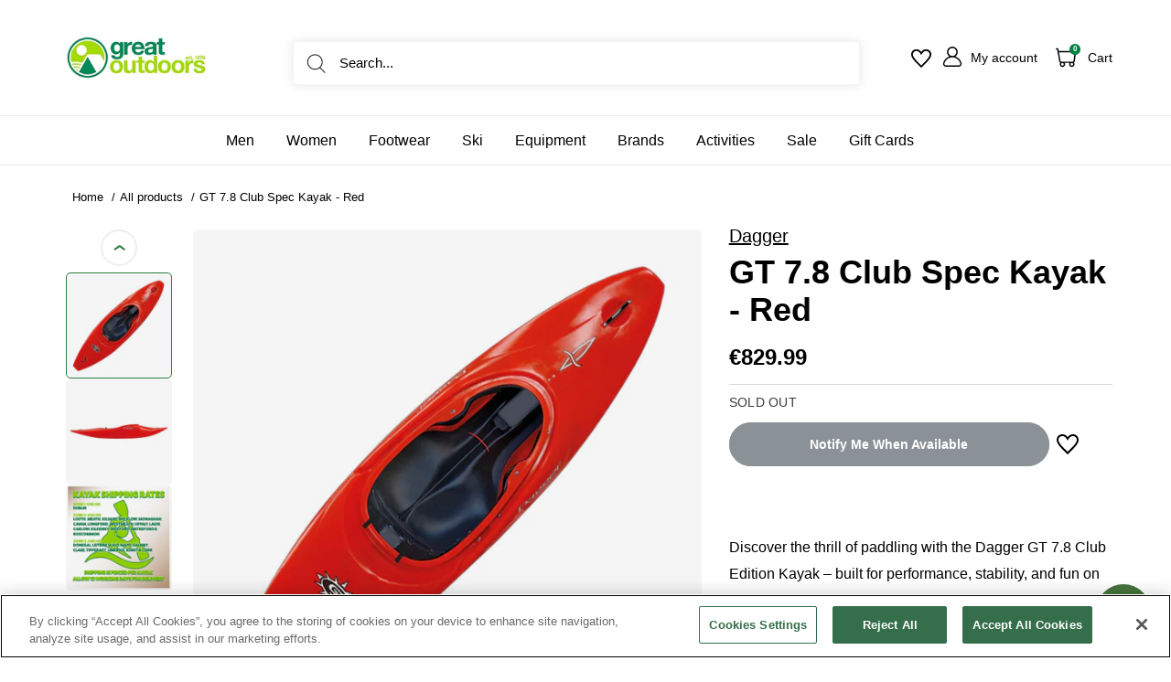

--- FILE ---
content_type: text/html; charset=utf-8
request_url: https://www.greatoutdoors.ie/products/dagger-gt-7-8-club-edition-kayak-red
body_size: 142657
content:















<!doctype html>

<html class="no-js" lang="en">
  <head>
  <!-- Elevate - 2025-12-06T13:36:33.651Z --><script>
      const environment = { rootUrl: '/', themeId: 150773956947, themeRole: 'main', activeCurrency: 'EUR', template: { suffix: 'kayak-web-sales', type: 'product' }, isThemePreview: false };
      try { window.eab_data = { selectors: JSON.parse(`{}`) || {}, allTests: JSON.parse(`{"ac637a4a-eadd-4dd3-a1ce-93b05f42bc86":{"29034":{"variationName":"Control","trafficPercentage":50,"isDone":false,"isControl":true,"themeId":150773956947},"29035":{"variationName":"Variation 1","trafficPercentage":50,"isDone":false,"themeId":191624184147},"data":{"name":"Add to cart actions","isLive":false,"settings":{"afterDiscounts":true},"type":"THEME","filters":[],"isPersonalization":false}}}`) || {}, currencyFormat: "€{{amount }}", environment: environment }; } catch(error) { console.log(error); window.eab_data = { selectors: {}, allTests: {}, currencyFormat: "€{{amount }}", environment: environment }; }
    </script>
    <script data-cfasync='false' class='eab-redirect-script'>
!function(){function e(){var e=r("eabUserId");const t=J(),n=H();if(!e&&(t||n)){e=function(){try{if(window.crypto&&window.crypto.getRandomValues){const e=new Uint8Array(16);window.crypto.getRandomValues(e),e[6]=15&e[6]|64,e[8]=63&e[8]|128;const t=Array.from(e).map((e=>e.toString(16).padStart(2,"0")));return[t.slice(0,4).join(""),t.slice(4,6).join(""),t.slice(6,8).join(""),t.slice(8,10).join(""),t.slice(10,16).join("")].join("-")}}catch(e){console.log("Crypto UUID generation failed, falling back to Math.random()",e)}return"xxxxxxxx-xxxx-4xxx-yxxx-xxxxxxxxxxxx".replace(/[xy]/g,(function(e){const t=16*Math.random()|0;return("x"===e?t:3&t|8).toString(16)}))}();var a=new Date;a.setFullYear(a.getFullYear()+1);var i="; expires="+a.toUTCString();document.cookie="eabUserId="+e+i+"; path=/"}}function t(e,t){var r=new Date;r.setTime(r.getTime()+31536e6);var n="; expires="+r.toUTCString();document.cookie=e+"="+(t||"")+n+"; path=/"}function r(e){for(var t=e+"=",r=document.cookie.split(";"),n=0;n<r.length;n++){for(var a=r[n];" "==a.charAt(0);)a=a.substring(1,a.length);if(0==a.indexOf(t))return a.substring(t.length,a.length)}return null}function n(e){var t=r(e);if(t)try{return JSON.parse(t)}catch(e){return console.error("Error parsing JSON from cookie ",e),null}return{}}function a(e){return sessionStorage.getItem(e)}function i(e){var t={};return e.replace(/[?&]+([^=&]+)=([^&]*)/gi,(function(e,r,n){t[r]=n})),t}function o(e){if(!e||!e.trim())return"";const t=e.trim();try{const e=t.replace(/^https?:\/\//,""),r=`https://${e}`.replace(/\/+$/,""),n=new URL(r);return n.hostname.startsWith("www.")&&(n.hostname=n.hostname.substring(4)),n.toString().replace(/\/+$/,"")}catch(r){console.warn("URL parsing failed for:",e,r);return`https://${t.replace(/^https?:\/\//,"")}`.replace(/\/+$/,"")}}const s=window?.Shopify,c=window?.eab_data?.environment,l=s&&s?.routes?.root&&"/"!==s?.routes?.root?s?.routes?.root?.toLowerCase():"",d=c?.rootUrl&&"/"!==c.rootUrl?c.rootUrl.endsWith("/")?c.rootUrl.toLowerCase():(c.rootUrl+"/").toLowerCase():l;function u(){var e=window.location.pathname;d&&e.startsWith(d)&&(e=e.slice(d.length));const t=d.replace(/^\/|\/$/g,"");return t&&e.startsWith(`/${t}`)&&(e=e.slice(t.length+1)),"/"===e||"/index"===e||""===e?"index":/products\//.test(e)?"product":/collections\//.test(e)?"collection":/pages\//.test(e)?"page":e.endsWith("/cart")?"cart":e.endsWith("/search")?"search":"unknown"}localStorage.setItem("eabRootRoute",d||l);var f=window&&window.eab_data?window.eab_data.allTests:{};const p=window&&window.eab_data&&window.eab_data.selectors?window.eab_data.selectors.settings:{};var h=window.location.search,m=window.location.href,g=i(h);const w=g.abtid||sessionStorage.getItem("abtid");g.abtid&&sessionStorage.setItem("abtid",g.abtid);var b={};for(var v in f)if(f[v]){var y=f[v];"settings"!==v&&(v===w||v!==w&&y&&y.data&&y.data.isLive)&&(b[v]=y)}for(var U in b){var P=b[U];if(P.data&&"PRODUCT_GROUP"===P.data.type&&!P.data.isV2){var T={data:P.data},I={};for(var _ in P)if("data"!==_&&P[_]){var S=P[_],O=S.groupVariationId;I[O]||(I[O]={groupVariationId:O,variationName:S.variationName,trafficPercentage:S.trafficPercentage,isControl:S.isControl,isDone:S.isDone,products:[]}),I[O].products.push({id:S.id,variationId:_,handle:S.handle,groupId:S.groupId,link:S.link,productTitle:S.productTitle,price:S.price,productVariants:S.productVariants,prices:S.prices,originalProductHandle:S.originalProductHandle})}for(var R in I)I[R].products.forEach((e=>{e.variationId&&(T[e.variationId]=I[R])}));b[U]=T}}var k,C=n("ABTL")||{},L=((k=a("ABAV"))?JSON.parse(k):null)||{},E=a("eabReferrer"),x=a("eabEntry"),A=n("ABAU")||{};"string"==typeof E||sessionStorage.setItem("eabReferrer",document.referrer),null===x&&sessionStorage.setItem("eabEntry",m);var N=n("eabExcludedTests")||{},D=m.split("?")[0],j=i(m)||"";function $(e){var t,r=o(D),n=decodeURIComponent(r),a=C[e],i=b[e]?.[a]?.groupVariationId,s=b[e];const c=!s.data.isV2,l=window?.__st?.rid;for(var d in s)if(s[d]&&"data"!==d){var u=s[d];if(u.products&&Array.isArray(u.products))for(var f=0;f<u.products.length;f++){var p=u.products[f],h=p.link,m=p.handle,g=Number(p.id);if(h===n||n.endsWith(`products/${m}`)||g===l){t=p;break}}if(t)break}if(!t)return{};for(var w in s)if(s[w]&&"data"!==w){var v=s[w];if(v.products&&Array.isArray(v.products))for(var y=0;y<v.products.length;y++){var U=v.products[y];if(U.groupId===t.groupId&&v.groupVariationId===i)return{...U,variationId:c?U.variationId:w,groupVariationId:v.groupVariationId,variationName:v.variationName}}}return{}}function V(e){var r=C[e];const a=b[e].data.type;var i;b[e][r]||(r=function(e){for(var r=Object.keys(b[e]),n="0",a=0;a<r.length;a++){var i=r[a];if(b[e][i]&&"data"!==i&&!b[e][i].isDone){n=i,C[e]=n,t("ABTL",JSON.stringify(C)),L[e]=!1,A[e]=!1;break}}return n}(e)),"PRODUCT_GROUP"===a&&(i=$(e)),"PRODUCT_GROUP"!==a||b[e].data.isV2?A[e]||(A[e]=!0,t("ABAU",JSON.stringify(A))):(A[e]?A[e][i.variationId]||(A[e][i.variationId]=!0):A[e]={[i.variationId]:!0},t("ABAU",JSON.stringify(A)));var s=r,l=L[e];if("PRODUCT_GROUP"===a&&(s=i.variationId,l=L[i.variationId]),l||("PRODUCT_GROUP"===a?L[s]=!0:L[e]=!0,function(e,t){sessionStorage.setItem(e,JSON.stringify(t))}("ABAV",L)),"THEME"!==a){if("PRICE_PLUS"!==a&&"CONTENT"!==a&&"PRODUCT_TIME"!==a&&"PRODUCT_IMAGE"!==a&&"CHECKOUT"!==a&&"SHIPPING"!==a){var f=function(e,t){var r=b[e].data.type,n=b[e][t].isControl,a=m.split("?")[0],i=m.includes("?")?m.split("?")[1].split("&"):[],o=window.location.origin,s=d&&"/"!==d?d:"/";i=z(i,"abtr","true");var c,l=b[e][t];if("PRODUCT_GROUP"===r){c=o+s+"products/"+$(e).handle}else{if("PAGE"===r)return n||(i=z(i,"view",l.templateID)),a+"?"+i.join("&");{const e=o+s+"products/"+l.handle,t="SPLIT_URL"===r?l.splitUrlTestLinks?.[0]||l.link:l.templateID;c="PRODUCT"===r?e:t}}if("SPLIT_URL"===r){var u=new URL(c);if(u.search)i=function(e,t){const r={};return e.forEach((e=>{const[t,n]=e.split("=");r[t]=n})),t.forEach((e=>{const[t,n]=e.split("=");r[t]=n})),Object.entries(r).map((([e,t])=>`${e}=${t}`))}(i,u.search.substring(1).split("&"));if(!u.pathname.startsWith(s)){const e=u.pathname.startsWith("/")?u.pathname.substring(1):u.pathname,t=s.endsWith("/")?s.slice(0,-1):s;c=`${u.origin}${t}/${e}${u.hash}`}c=c.split("?")[0]}return c+(i.length?"?"+i.join("&"):"")}(e,r);!function(e,r,a){var i=u();const s=b[e].data;var c=s.type,l=o(m.split("?")[0]),d=o(a.split("?")[0]);const f=s?.settings?.checkVariant||!1;var p=g.view?g.view:"",h=b[e][r].templateID,w=l!==d,v=p!==h,y="PAGE"===c&&i===s.page,U="PRODUCT"===c||"SPLIT_URL"===c||"PRODUCT_GROUP"===c;U&&!f&&(a=function(e){try{const t=new URL(e);return t.searchParams.delete("variant"),t.toString()}catch(t){return console.error("Invalid URL provided:",t),e}}(a));"SPLIT_URL"===c&&(w=function({newUrl:e,testID:r,testVar:a}){try{const e=b[r].data,i=e?.redirectBehavior;if("redirectOnlyControlUrl"===i){if(b[r][a].isControl)return!1}if("redirectOnceControlUrlOnly"===i||"redirectOnce"===i){const e="eabRedirectedTests",o=n(e)||{};if(o[r])return!1;if(o[r]=!0,t(e,JSON.stringify(o)),"redirectOnceControlUrlOnly"===i){if(b[r][a].isControl)return!1}}const s=b[r][a];let c=[];if(s.splitUrlTestLinks&&s.splitUrlTestLinks.length>0?c=s.splitUrlTestLinks:s.link&&(c=[s.link]),c.length>0){const t=e?.settings?.checkVariant||!1,r=new URL(m),n=r.searchParams,a=o(r.origin+r.pathname);for(const e of c){const r=new URL(e),i=r.searchParams;if(a===o(r.origin+r.pathname)){let e=!0;for(const[r,a]of i.entries()){if("abtr"===r||"variant"===r&&!t)continue;if(n.get(r)!==a){e=!1;break}}if(e)return!1}}return!0}return!1}catch(t){return console.error("Error comparing split URLs:",t),o(m.split("?")[0])!==o(e.split("?")[0])}}({newUrl:a,testID:e,testVar:r}));(U&&w||y&&v)&&(window.location.href=a)}(e,r,f)}}else!function(e,r){var a=b[e][r],i=a.themeId,o=c?.themeId||window?.Shopify?.theme?.id;if(!i)return;const s=function(e){const t=n("eabThemeTests")||{};return Object.prototype.hasOwnProperty.call(t,e)}(e);s||function(e){const r=n("eabThemeTests")||{};r[e]=Date.now(),t("eabThemeTests",JSON.stringify(r))}(e);if(o===i)return;const l=new URL(window.location.toString());a.isControl?(l.searchParams.set("preview_theme_id",""),l.searchParams.set("_eab","1"),l.searchParams.delete("view"),l.searchParams.delete("_ab"),l.searchParams.delete("_fd"),l.searchParams.delete("_sc")):(l.searchParams.set("preview_theme_id",i.toString()),l.searchParams.set("_ab","0"),l.searchParams.set("_fd","0"),l.searchParams.set("_sc","1"),l.searchParams.delete("view"));t("eabThemeTest",e),window.location.assign(l.toString())}(e,r)}function G(e,t){for(var r=0;r<e.length;r++)if(t(e[r]))return r;return e.length-1}function J(){const e=navigator.userAgent||navigator.vendor||window.opera;return/((?:fban\/fbios|fb_iab\/fb4a)(?!.+fbav)|;fbav\/([\w\.]+);)/i.test(e)}function H(){const e=navigator.userAgent||navigator.vendor||window.opera;return/(instagram)[\/ ]([-\w\.]+)/i.test(e)}function M(){const e=a("eabEntry")||window.location.href;let t;try{t=new URLSearchParams(new URL(e).search)}catch{t=new URLSearchParams}const r=a("eabReferrer"),n=("string"==typeof r?r:document.referrer||"").toLowerCase(),i=n?new URL(n).hostname.replace("www.",""):"",o=new URL(window.location.href).hostname,s=J(),c=H(),l=function(){const e=navigator.userAgent||navigator.vendor||window.opera;return/musical_ly/i.test(e)}(),d=function(){const e=navigator.userAgent||navigator.vendor||window.opera;return/(pinterest)[\/ ]([-\w\.]+)/i.test(e)}();return s||["facebook.com","fb.com","fb.me","m.facebook.com","l.facebook.com","lm.facebook.com"].includes(i)?"facebook":c||i.includes("instagram")?"instagram":l||["tiktok.com","pangleglobal.com","ads.tiktok.com"].includes(i)?"tiktok":"pinterest"===t.get("utm_source")?.toLowerCase()||"pinterest_ads"===t.get("utm_source")?.toLowerCase()||d||i.includes("pinterest")||"pin.it"===i||t.has("epik")?"pinterest":t.has("gclid")||i.includes("google")?"google":n&&o!==i?"other":"direct"}function B(e){const t=a("eabEntry")||window.location.href;if(t)try{return new URLSearchParams(new URL(t).search).get(e)}catch{return null}return null}function W(e){const{type:t,operator:n,values:i,parameter:o}=e;let s;switch(t){case"country":s=r("localization");break;case"device":s=function(){const e=navigator.userAgent||navigator.vendor||window.opera||"",t=e.toLowerCase();return/windows nt.*tablet pc|pixelbook/i.test(e)||/(?:macintosh|windows nt|win(?:95|98)|linux x86_64)/i.test(e)&&!/android|mobile|tablet|ipad|iphone|ipod/i.test(t)?"desktop":/ipad|playbook|tablet|kindle|nexus (7|10)|xoom|sm-t\d+|galaxy tab|tb-\d+|tb\d+[a-z]+|lenovo.*tb|dtab|ideatab|mediapad|matepad|honor.*pad|pad\s+\d+|mi\s+pad|redmi.*pad|xiaomi.*pad|oppo.*pad|oneplus.*pad|opd\d+|tcl.*tab|9\d{3}[a-z]|kobo|archos.*5(?!\d)|ereader|droipad/i.test(e)||/android(?!.*mobile)/i.test(t)&&!/dalvik.*miui|pocophone|mi\s+mix|edge\s+\d+|sm-g9\d+|pixel\s+\d|pixel\s+fold|advan\s+\d{4}/i.test(e)?"tablet":/android.+mobile|iphone|ipod|windows phone|blackberry|mobile|phone|kaios/i.test(t)||/^mobile;/i.test(e)||/dalvik.*miui|pocophone|mi\s+mix|pixel\s+\d|pixel\s+fold/i.test(e)?"mobile":"desktop"}();break;case"source":s=M();break;case"utm":s=B(o);break;case"visitor":s="true"===sessionStorage.getItem("eabIsFirstVisit")?"first_time":"repeat";break;case"utm_source":case"utm_medium":case"utm_campaign":case"utm_content":s=B(t);break;case"url_string":s=window.location.href;break;case"referring_domain":try{const e=a("eabReferrer"),t="string"==typeof e?e:document.referrer||"";if(t){s=new URL(t).hostname.replace("www.","")}else s="direct"}catch(e){console.error("Error parsing referrer:",e),s="unknown"}break;case"entry_page":s=a("eabEntry");break;case"page":case"redirectUrls":s=window.location.pathname;break;default:return!1}switch(n){case"equals":return i===s;case"includes":return Array.isArray(i)&&i.includes(s);case"not_equals":return i!==s;case"not_includes":return Array.isArray(i)&&!i?.includes(s);case"contains":return!!s&&s.includes(i);case"not_contains":return!s||!s.includes(i);case"startsWith":return!!s&&s.startsWith(i);case"ends_with":return!!s&&s.endsWith(i);default:return!1}}function q(e){return e.some((e=>e.type?"AND"===e.type?e.conditions.every(W):"OR"===e.type&&e.conditions.some(W):e.conditions.every(W)))}g.eabUserPreview&&t("eabUserPreview","true");var F=function(e){try{var a={};for(var i in C)C[i]&&(a[i]=C[i]);let w=((e,t)=>{let r=!1,n=!1;e.forEach((e=>{const t=b[e];t&&("number"==typeof t.data?.testTrafficPercentage?r=!0:n=!0)}));const a=[],i=[],o=[];let s=0;if(t.forEach((e=>{const t=b[e],r=t.data?.testTrafficPercentage;"number"==typeof r?(a.push(e),s+=r,i.push(s)):o.push(e)})),r)return[];if(n)return o;const c=s,l=Math.max(0,100-c);s+=l,i.push(s);const d=Math.random()*s;var u=G(i,(function(e){return d<e}));return u!==i.length-1&&a[u]?[a[u]]:o})(Object.keys(a),e);for(var o=0;o<w.length;o++){var s=w[o],c=b[s];const e=c.data?.filters||[];if(e?.length>0){if(!q(e))continue}if("SHIPPING"===c.data.type){const e=c.data.shippingZones,t=e.countriesToInclude||[],n=e.countriesToExclude||[],a=r("localization")||localStorage.getItem("eabCountryCode");let i=!1;if(i=t.length>0?t.includes(a)&&!n.includes(a):!n.includes(a),!i)continue}var l=Object.keys(c).filter((function(e){return"data"!==e&&!c[e].isDone}));if("PRODUCT_GROUP"===s.type){let e={};l=l.filter((function(t){const r=c[t].groupVariationId;return!e[r]&&(e[r]=!0,!0)}))}if(l.length)if(c.data.isPersonalization){var d=l.find((function(e){return!c[e].isControl}));d&&(a[s]=d)}else{var u=!0;for(let e=0;e<l.length;e++)if("number"!=typeof c[l[e]].trafficPercentage){u=!1;break}var f=[],p=0;if(u)for(let e=0;e<l.length;e++){p+=c[l[e]].trafficPercentage,f.push(p)}else{var h=100/l.length;for(let e=0;e<l.length;e++)p+=h,f.push(p)}var m=Math.random()*p,g=l[G(f,(function(e){return m<e}))];a[s]=g}}t("ABTL",JSON.stringify(a)),C=n("ABTL")||{}}catch(e){console.error("Error in handleDecideTests",e)}};function z(e,t,r){let n=!1;const a=encodeURIComponent(r);return e=e.map((e=>{const[r]=e.split("=");return r===t?(n=!0,`${t}=${a}`):e})),n||e.push(`${t}=${a}`),e}function K(){(g.eabUserId&&t("eabUserId",g.eabUserId),g.eab_tests)&&(decodeURIComponent(g.eab_tests).split("~").forEach((function(e){!function(e){var t=e.split("_"),r=t[0],n=t[1],a="1"===t[2];for(var i in f)if(f[i]&&i.slice(-5)===r){C[i]=n,a&&(A[i]=!0);break}}(e)})),t("ABTL",JSON.stringify(C)),t("ABAU",JSON.stringify(A)))}function X(e){for(var t=e.split("?")[0];"/"===t.charAt(t.length-1);)t=t.slice(0,-1);var r=t.split("/");return r[r.length-1]}function Y(){var e=o(D),t=d?e.replace(d,"/"):e;const r=window?.__st?.rid;for(var n in b)if(b[n]&&C[n]){var a=b[n],i=a.data.type;if("PRODUCT_IMAGE"!==i&&"PRODUCT_TIME"!==i&&"CONTENT"!==i&&"SHIPPING"!==i&&"PRICE_PLUS"!==i&&"CHECKOUT"!==i){if("PAGE"===i){if(u()!==a.data.page)continue;if(a.data.testProducts){var s=X(e),l=decodeURIComponent(s),f=r?.toString();if(Array.isArray(a.data.testProducts)&&a.data.testProducts.includes(l)||Array.isArray(a.data.productIds)&&a.data.productIds.includes(f))return n}else if(a.data.collections){const t=X(e);if(a.data.collections.includes(t))return n}else{if(!a.data.testPages)return n;{const t=X(e),r=decodeURIComponent(t);if(Array.isArray(a.data.testPages)&&a.data.testPages.includes(r))return n}}}if("PRODUCT"===i||"PRODUCT_GROUP"===i){if(a.data?.filters?.length>0){if(a.data.filters.some((e=>e?.conditions?.some((e=>"redirectUrls"===e.type))))){if(q(a.data.filters))return n;continue}}if("PRODUCT_GROUP"===i){const e=$(n);if(e&&e.variationId)return n}else{const t=decodeURIComponent(e);for(var p in a){if(!a[p]||"data"===p)continue;if(a[p].link===t)return n;const e=a[p].handle;if(t.endsWith(`products/${e}`))return n;if(Number(a[p].id)===r)return n}}}if("SPLIT_URL"===i){const r="redirectOnlyControlUrl"===a.data?.redirectBehavior,i="redirectOnceControlUrlOnly"===a.data?.redirectBehavior,s=a.data?.settings?.checkVariant||!1;for(let c in a){if(!a[c]||"data"===c)continue;if((r||i)&&!a[c].isControl)continue;let l=[];a[c].splitUrlTestLinks&&a[c].splitUrlTestLinks.length>0?l=a[c].splitUrlTestLinks:a[c].link&&(l=[a[c].link]);for(let r of l){let a=o(r);if(a.includes("?")){const[r,i]=a.split("?");let o;o=d?t.split("?")[0]:e.split("?")[0];const c=new URL(m).searchParams,l=r===o;let u=!0;const f=new URLSearchParams(`?${i}`);for(const[e,t]of f.entries()){if("variant"===e&&!s)continue;if("abtr"===e)continue;const r=c.get(e);if(""===t&&""===r)continue;const n=decodeURIComponent(t||"");if(decodeURIComponent(r||"")!==n){u=!1;break}}if(l&&u)return n}else if(d){if(a===t)return n}else if(a===e)return n}}}if("THEME"===i){const e=ce(),t=c?.themeId||window?.Shopify?.theme?.id;for(const r in a){if(!a[r]||"data"===r)continue;const i=a[r].themeId;if(i===t)return n;if(e===i)return n}}}}return null}function Z(e,t){if(t.startsWith("*")&&t.endsWith("*")){const r=t.slice(1,-1);return e.includes(r)}if(t.startsWith("*")){const r=t.slice(1);return e.endsWith(r)}return t===e||"*"===t}function Q(){const e=J(),t=H();("fbclid"in g||e||t)&&function(){var e=n("ABTL"),t=r("eabUserId"),a=Object.keys(e).map((function(t){var r=t.length>=5?t.slice(-5):t,n=A[t]?"1":"0";return r+"_"+e[t]+"_"+n})).join("~"),i=new URL(m),o=new URLSearchParams(i.search);o.set("eab_tests",a),t&&o.set("eabUserId",t),i.search=o.toString(),window.history.replaceState({},"",i.toString())}()}function ee(){if(p?.disableNoteAttributes)return void function(){var e=new XMLHttpRequest;e.open("GET","/cart.js"),e.setRequestHeader("Content-Type","application/json"),e.onreadystatechange=function(){if(4===e.readyState&&200===e.status){const t=JSON.parse(e.responseText).attributes||{};(t._eabTestsList||t._eabUserId||t._eabList||t._eabPreviewTest)&&function(){var e=new XMLHttpRequest;e.open("POST","/cart/update.js"),e.setRequestHeader("Content-Type","application/json"),e.onreadystatechange=function(){4===e.readyState&&200===e.status?console.log("Successfully cleaned up note attributes"):4===e.readyState&&200!==e.status&&console.log("Error cleaning up note attributes")};const t={_eabTestsList:null,_eabUserId:null,_eabList:null,_eabPreviewTest:null};e.send(JSON.stringify({attributes:t}))}()}},e.send()}();var e=new XMLHttpRequest;e.open("POST","/cart/update.js"),e.setRequestHeader("Content-Type","application/json"),e.onreadystatechange=function(){4===e.readyState&&200===e.status?console.log("success"):4===e.readyState&&200!==e.status&&console.log("Error getting cart data")};var t={};for(var n in b)A[n]&&(t[n]=C[n]);var a=r("eabUserId"),i="true"===r("eabUserPreview");let o={_eabTestsList:JSON.stringify(t),_eabUserId:a,_eabList:JSON.stringify(C),_eabPreviewTest:i&&w?w:null};e.send(JSON.stringify({attributes:o}))}function te(e,t){const r=document.createElement("input");return r.type="hidden",r.name=e,r.value=t,r}function re(){if("true"===r("eabUserPreview"))return!1;if(!(window.location.search.includes("preview_theme_id")||window.location.hostname.includes("shopifypreview.com")||c&&"main"!==c.themeRole||window?.Shopify&&window?.Shopify?.theme&&"main"!==window?.Shopify?.theme?.role))return!1;const e=ce(),t=C&&Object.keys(C).some((t=>{const r=f[t],n=C[t];return"THEME"===r?.data?.type&&r?.data?.isLive&&r[n]?.themeId===e}));if(t)return se(),!1;{const e=n("eabThemeTests")||{},t=Object.keys(e).some((e=>C&&Object.prototype.hasOwnProperty.call(C,e)));return!!t&&(function(){const e=new URL(window.location.toString());e.searchParams.set("preview_theme_id",""),e.searchParams.set("_eab","1"),window.location.replace(e.toString())}(),!0)}}var ne=-1!==window.location.hostname.indexOf("shopifypreview.com");const ae=(navigator.userAgent||"").toLowerCase(),ie=["googlebot","adsbot","headlesschrome","bingbot","storebot","facebookexternalhit","sebot-wa","amazonproductbot","claudebot","yandexbot","applebot","searchbot","inspectiontool","crawler"].some((e=>ae.includes(e)));var oe="true"===g.elevate_preview;function se(){const e=Object.entries(C).some((([e,t])=>{const r=f[e];return r&&r.data&&"THEME"===r.data.type&&!r[t]?.isControl}));e&&function(e,t=1e4){return new Promise(((r,n)=>{const a=document.querySelector(e);if(a)return void r(a);const i=new MutationObserver((()=>{const t=document.querySelector(e);if(t)return i.disconnect(),void r(t)}));i.observe(document.documentElement,{childList:!0,subtree:!0}),setTimeout((()=>{i.disconnect(),n(new Error(`Element with selector "${e}" not found within ${t}ms`))}),t)}))}("#PBarNextFrameWrapper",1e4).then((e=>e.remove())).catch((e=>console.error(e)))}function ce(){const e=new URLSearchParams(window.location.search).get("preview_theme_id");return e?parseInt(e):c?.themeId||window?.Shopify?.theme?.id||null}ne||oe||ie||(se(),function(){try{if(re())return;if(e(),localStorage.getItem("eabFirstTimeVisit")||(sessionStorage.setItem("eabIsFirstVisit","true"),localStorage.setItem("eabFirstTimeVisit",(new Date).valueOf().toString())),b&&0===Object.keys(b).length)return;!function(){try{if(g&&(g.eab_tests||g.eabUserId)&&K(),g&&g.gclid){var e=Y();if(!e)return;var r="PRODUCT"===b[e].data.type||"PRODUCT_GROUP"===b[e].data.type||"PRICE_PLUS"===b[e].data.type;const n=p?.excludeGoogleTraffic??!0;e&&!A[e]&&r&&n&&(N[e]=!0,t("eabExcludedTests",JSON.stringify(N)))}}catch(e){console.log("Err url params",e)}}();var a=function(){var e=[];for(var t in b)C&&C[t]||N[t]||e.push(t);return e}();a.length>0&&F(a);var i=Y();i&&!("abtr"in j)&&!0!==N[i]&&V(i),Q(),function(){try{if(!p?.trackRT)return;const e=n("ABRT")||{};let r=!1;const a={};for(const e in b)if(b[e]){a[e]={name:b[e].data?.name||"Unknown Test",variants:{}};for(const t in b[e]){if("data"===t||!b[e][t])continue;const r=b[e][t].variationName||`Variation ${t}`;a[e].variants[t]=r}}r=JSON.stringify(e)!==JSON.stringify(a),r&&t("ABRT",JSON.stringify(a))}catch(e){console.error("Error in trackRunningTests:",e)}}(),window.addEventListener("load",(function(){!function(){const e=Object.keys(b).filter((e=>"SHIPPING"===b[e].data.type));if(0===e?.length||!e)return;const t=document.querySelectorAll('form[action$="/cart/add"]'),n=r("eabUserId");let a=[];for(let t=0;t<e.length;t++){const r=e[t];let n;if(C[r])n=C[r],a.push(n);else{let e=null;for(let t in b[r])if("data"!==t&&b[r][t].isControl){e=t;break}e&&a.push(e)}}const i=a.join(",");t.forEach((t=>{t.querySelector('input[name="properties[_eabVisitorId]"]')||t.appendChild(te("properties[_eabVisitorId]",n));let r=t.querySelector('input[name="properties[_eabShippingTests]"]');e.length>0?r?r.value=i:t.appendChild(te("properties[_eabShippingTests]",i)):r&&t.removeChild(r)})),fetch("/cart.js").then((e=>e.json())).then((async t=>{for(let r=0;r<t.items.length;r++){const a=t.items[r],o=a.key;let s=!1,c={...a.properties};if(e.length>0&&(c._eabVisitorId&&c._eabVisitorId===n||(c._eabVisitorId=n,s=!0)),e.length>0)if(c._eabShippingTests){let t=c._eabShippingTests.split(","),r=t.some((t=>!e.includes(t)))||e.some((e=>!t.includes(e)));r&&(c._eabShippingTests=i,s=!0)}else c._eabShippingTests=i,s=!0;else c._eabShippingTests&&(delete c._eabShippingTests,s=!0);if(s){const e={id:o,properties:c,quantity:a.quantity};await fetch("/cart/change.js",{method:"POST",headers:{"Content-Type":"application/json"},body:JSON.stringify(e)}).then((e=>{if(!e.ok)throw new Error(`Failed to update item on line ${o}`);return e.json()})).then((e=>{console.log(`Successfully updated item on line ${o}`)})).catch((e=>{console.error("Error updating cart item:",e)}))}}})).catch((e=>{console.error("Error fetching cart:",e)}))}()})),function(){let e=!1;for(const t in b){if(!C[t]||N[t]||A[t])continue;const r=b[t].data.type;if("PRODUCT_IMAGE"===r||"PRODUCT_TIME"===r||"CONTENT"===r||"PRICE_PLUS"===r||"CHECKOUT"===r||"CUSTOM_CODE"===r||"SHIPPING"===r){if("PRICE_PLUS"===r){const e=c?.activeCurrency||window?.Shopify?.currency?.active;if(!(b[t].data.currencies||[]).includes(e))continue}if("CONTENT"===r||"CUSTOM_CODE"===r){const e=b[t].data.pathnames||[],r=window.location.pathname;if(!e.length)continue;const n=b[t].data.excludePathnames||[];if(n.length&&n.some((e=>Z(r,e))))continue;if(!e.some((e=>Z(r,e))))continue}A[t]=!0,e=!0}}e&&t("ABAU",JSON.stringify(A))}(),ee(),o=window?.__st?.rid,o?localStorage.setItem("eabProductPageId",o):localStorage.removeItem("eabProductPageId")}catch(e){console.error("eabos",e)}var o}()),window.addEventListener("load",(function(){if(function(e,t){let r=new URL(window.location.href),n=e[`${r.pathname}::${r.searchParams.get("view")||""}`];n&&t(r.toString(),n)}(function(){const e={},t=window.location.origin,r=window?.eab_data?.allTests||{};return Object.keys(r).forEach((n=>{if("settings"===n)return;const a=r[n],{isLive:i,type:o,page:s}=a.data;i&&Object.keys(a).forEach((r=>{if("data"===r)return;let i=[];if(a[r].splitUrlTestLinks?.length>0?i=a[r].splitUrlTestLinks:a[r].link&&(i=[a[r].link]),"PAGE"===o&&0===i.length){let e;switch(s){case"index":e=`${t}/`;break;case"collection":e=`${t}/collections/all`;break;case"product":e=`${t}/products`;break;case"page":e=`${t}/pages`;break;default:e=t}a[r].templateID&&(e+="?view="+a[r].templateID),i=[e]}i.forEach((t=>{if(!t)return;let a=new URL(t),i=a.pathname,o=a.searchParams.get("view")||"";e[`${i}::${o}`]={testId:n,variantId:r,pathname:i,view:o,url:t}}))}))})),e}(),((e,t)=>{var n;n=()=>function(e,t){let n={url:e,...t,country:r("localization")||null};fetch("/apps/elevateab/handle404",{method:"POST",body:JSON.stringify(n)})}(e,t),fetch(e,{method:"HEAD",headers:{"Cache-Control":"no-cache, no-store, must-revalidate",Pragma:"no-cache",Expires:"0"}}).then((e=>{404===e.status&&n()}))})),"true"===r("eabUserPreview")&&w){var e=document.createElement("script");e.src="https://ds0wlyksfn0sb.cloudfront.net/preview_bar.js",e.async=!0,document.head.appendChild(e)}}))}();
</script>

    <meta charset="utf-8">
    <meta name="viewport" content="width=device-width, initial-scale=1.0, height=device-height, minimum-scale=1.0">
    <meta name="theme-color" content="#95d600"><title>Dagger GT 7.8 Club Edition Kayak Red | Fun &amp; Performance
</title><meta name="description" content="Dive into adventure with the Dagger GT 7.8 Club Edition Kayak! Perfect for clubs and individual paddlers, this kayak offers stability, durability, and comfort. Visit our store on South Great George&#39;s Street to explore our extensive range of kayaking gear and equipment. Ideal for lakes and rivers!"><script type="application/ld+json">
{
  "@context": "https://schema.org",
  "@type": "Organization",
  "name": "Great Outdoors",
  "url": "https://www.greatoutdoors.ie",
  "logo": "https://www.greatoutdoors.ie/cdn/shop/files/Logo_170x@2x.png"
}
</script>

    <script type="application/ld+json">
{
  "@context": "https://schema.org",
  "@type": "WebSite",
  "name": "Great Outdoors",
  "alternateName": ["Great Outdoors", "greatoutdoors.ie"],
  "url": "https://www.greatoutdoors.ie/"
}
</script>




    <link rel="canonical" href="https://www.greatoutdoors.ie/products/dagger-gt-7-8-club-edition-kayak-red"><link rel="shortcut icon" href="//www.greatoutdoors.ie/cdn/shop/files/favicon_f9f233b6-8c40-4ed2-a7ef-39a20639c273_96x96.png?v=1739376774" type="image/png"><link rel="preload" as="style" href="//www.greatoutdoors.ie/cdn/shop/t/49/assets/theme.css?v=90672854005075549971765275954">
    

    <link rel="preload" as="script" href="//www.greatoutdoors.ie/cdn/shop/t/49/assets/theme.js?v=157798539328960814891768219348">
    <link rel="preconnect" href="https://cdn.shopify.com">
    <link rel="preconnect" href="https://fonts.shopifycdn.com">
    <link rel="dns-prefetch" href="https://productreviews.shopifycdn.com">
    <link rel="dns-prefetch" href="https://ajax.googleapis.com">
    <link rel="dns-prefetch" href="https://maps.googleapis.com">
    <link rel="dns-prefetch" href="https://maps.gstatic.com">

    <meta property="og:type" content="product">
  <meta property="og:title" content="GT 7.8 Club Spec Kayak - Red"><meta property="og:image" content="http://www.greatoutdoors.ie/cdn/shop/files/Dagger-GT-7.8-Club-Spec-Kayak-Red-123728681.jpg?v=1755475699">
    <meta property="og:image:secure_url" content="https://www.greatoutdoors.ie/cdn/shop/files/Dagger-GT-7.8-Club-Spec-Kayak-Red-123728681.jpg?v=1755475699">
    <meta property="og:image:width" content="1200">
    <meta property="og:image:height" content="1200"><meta property="product:price:amount" content="829.99">
  <meta property="product:price:currency" content="EUR"><meta property="og:description" content="Dive into adventure with the Dagger GT 7.8 Club Edition Kayak! Perfect for clubs and individual paddlers, this kayak offers stability, durability, and comfort. Visit our store on South Great George&#39;s Street to explore our extensive range of kayaking gear and equipment. Ideal for lakes and rivers!"><meta property="og:url" content="https://www.greatoutdoors.ie/products/dagger-gt-7-8-club-edition-kayak-red">
<meta property="og:site_name" content="Great Outdoors "><meta name="twitter:card" content="summary"><meta name="twitter:title" content="GT 7.8 Club Spec Kayak - Red">
  <meta name="twitter:description" content="The Dagger GT 7.8 Club Edition Kayak is expertly designed for paddlers seeking a versatile and high-performance general-purpose kayak. Perfect for club use, instruction, or individual adventurers, the GT 7.8 combines stability, control, and durability, making it suitable for a variety of water conditions, from calm lakes to lively rivers. Constructed from robust high-density polyethylene, this kayak ensures longevity and resistance to the elements. The GT 7.8 features a well-balanced hull that offers excellent primary and secondary stability, making it easy to handle for paddlers of all skill levels. The ergonomic seating system, including a supportive seat and adjustable backrest, provides comfort during extended paddling sessions. Adjustable foot braces and thigh grips offer a personalized fit, enhancing paddling efficiency and control. The kayak&#39;s compact size and lightweight design make it easy to transport and store, while the molded-in handles ensure">
  <meta name="twitter:image" content="https://www.greatoutdoors.ie/cdn/shop/files/Dagger-GT-7.8-Club-Spec-Kayak-Red-123728681_600x600_crop_center.jpg?v=1755475699">
    <style>
  
  


  
  
  

  :root {
    --default-text-font-size : 16px;
    --base-text-font-size    : 16px;
    --heading-font-family    : Helvetica, Arial, sans-serif;
    --heading-font-weight    : 700;
    --heading-font-style     : normal;
    --text-font-family       : Helvetica, Arial, sans-serif;
    --text-font-weight       : 400;
    --text-font-style        : normal;
    --text-font-bolder-weight: bolder;
    --text-link-decoration   : underline;

    --text-color               : #000000;
    --text-color-rgb           : 0, 0, 0;
    --heading-color            : #000000;
    --border-color             : #e8e8e8;
    --border-color-rgb         : 232, 232, 232;
    --form-border-color        : #dbdbdb;
    --accent-color             : #95d600;
    --accent-color-rgb         : 149, 214, 0;
    --link-color               : #95d600;
    --link-color-hover         : #608a00;
    --background               : #ffffff;
    --secondary-background     : #ffffff;
    --secondary-background-rgb : 255, 255, 255;
    --accent-background        : rgba(149, 214, 0, 0.08);

    --input-background: #ffffff;

    --error-color       : #cf0e0e;
    --error-background  : rgba(207, 14, 14, 0.07);
    --success-color     : #95d600;
    --success-background: rgba(149, 214, 0, 0.11);

    --primary-button-background      : #007f41;
    --primary-button-background-rgb  : 0, 127, 65;
    --primary-button-text-color      : #ffffff;
    --secondary-button-background    : #007f41;
    --secondary-button-background-rgb: 0, 127, 65;
    --secondary-button-text-color    : #ffffff;

    --header-background      : #ffffff;
    --header-text-color      : #000000;
    --header-light-text-color: #e8e8e8;
    --header-border-color    : rgba(232, 232, 232, 0.3);
    --header-accent-color    : #007f41;

    --footer-background-color:    #ffffff;
    --footer-heading-text-color:  #000000;
    --footer-body-text-color:     #000000;
    --footer-body-text-color-rgb: 0, 0, 0;
    --footer-accent-color:        #95d600;
    --footer-accent-color-rgb:    149, 214, 0;
    --footer-border:              1px solid var(--border-color);

    --flickity-arrow-color: #ffffff;--product-on-sale-accent           : #cf0e0e;
    --product-on-sale-accent-rgb       : 207, 14, 14;
    --product-on-sale-color            : #ffffff;
    --product-in-stock-color           : #95d600;
    --product-low-stock-color          : #95d600;
    --product-sold-out-color           : #8a9297;
    --product-custom-label-1-background: #95d600;
    --product-custom-label-1-color     : #ffffff;
    --product-custom-label-2-background: #8a44ae;
    --product-custom-label-2-color     : #ffffff;
    --product-review-star-color        : #e4cf51;

    --mobile-container-gutter : 20px;
    --desktop-container-gutter: 64px;

    /* Shopify related variables */
    --payment-terms-background-color: #ffffff;
  }
</style>

<script>
  // IE11 does not have support for CSS variables, so we have to polyfill them
  if (!(((window || {}).CSS || {}).supports && window.CSS.supports('(--a: 0)'))) {
    const script = document.createElement('script');
    script.type = 'text/javascript';
    script.src = 'https://cdn.jsdelivr.net/npm/css-vars-ponyfill@2';
    script.onload = function() {
      cssVars({});
    };

    document.getElementsByTagName('head')[0].appendChild(script);
  }
</script>

<script>window.performance && window.performance.mark && window.performance.mark('shopify.content_for_header.start');</script><meta name="google-site-verification" content="cJ1zEGUvf6DOSyIkedHo1uBFyjhEmTW1UeZYvdjxpCI">
<meta id="shopify-digital-wallet" name="shopify-digital-wallet" content="/68602593584/digital_wallets/dialog">
<meta name="shopify-checkout-api-token" content="1236d03d9580f304d0fc880cd4e0f5aa">
<meta id="in-context-paypal-metadata" data-shop-id="68602593584" data-venmo-supported="false" data-environment="production" data-locale="en_US" data-paypal-v4="true" data-currency="EUR">
<link rel="alternate" type="application/json+oembed" href="https://www.greatoutdoors.ie/products/dagger-gt-7-8-club-edition-kayak-red.oembed">
<script async="async" src="/checkouts/internal/preloads.js?locale=en-IE"></script>
<link rel="preconnect" href="https://shop.app" crossorigin="anonymous">
<script async="async" src="https://shop.app/checkouts/internal/preloads.js?locale=en-IE&shop_id=68602593584" crossorigin="anonymous"></script>
<script id="apple-pay-shop-capabilities" type="application/json">{"shopId":68602593584,"countryCode":"IE","currencyCode":"EUR","merchantCapabilities":["supports3DS"],"merchantId":"gid:\/\/shopify\/Shop\/68602593584","merchantName":"Great Outdoors ","requiredBillingContactFields":["postalAddress","email","phone"],"requiredShippingContactFields":["postalAddress","email","phone"],"shippingType":"shipping","supportedNetworks":["visa","maestro","masterCard","amex"],"total":{"type":"pending","label":"Great Outdoors ","amount":"1.00"},"shopifyPaymentsEnabled":true,"supportsSubscriptions":true}</script>
<script id="shopify-features" type="application/json">{"accessToken":"1236d03d9580f304d0fc880cd4e0f5aa","betas":["rich-media-storefront-analytics"],"domain":"www.greatoutdoors.ie","predictiveSearch":true,"shopId":68602593584,"locale":"en"}</script>
<script>var Shopify = Shopify || {};
Shopify.shop = "great-outdoors-ireland.myshopify.com";
Shopify.locale = "en";
Shopify.currency = {"active":"EUR","rate":"1.0"};
Shopify.country = "IE";
Shopify.theme = {"name":"great-outdoors-ireland-shopify-theme \/main","id":150773956947,"schema_name":"Warehouse","schema_version":"3.0.1","theme_store_id":null,"role":"main"};
Shopify.theme.handle = "null";
Shopify.theme.style = {"id":null,"handle":null};
Shopify.cdnHost = "www.greatoutdoors.ie/cdn";
Shopify.routes = Shopify.routes || {};
Shopify.routes.root = "/";</script>
<script type="module">!function(o){(o.Shopify=o.Shopify||{}).modules=!0}(window);</script>
<script>!function(o){function n(){var o=[];function n(){o.push(Array.prototype.slice.apply(arguments))}return n.q=o,n}var t=o.Shopify=o.Shopify||{};t.loadFeatures=n(),t.autoloadFeatures=n()}(window);</script>
<script>
  window.ShopifyPay = window.ShopifyPay || {};
  window.ShopifyPay.apiHost = "shop.app\/pay";
  window.ShopifyPay.redirectState = null;
</script>
<script id="shop-js-analytics" type="application/json">{"pageType":"product"}</script>
<script defer="defer" async type="module" src="//www.greatoutdoors.ie/cdn/shopifycloud/shop-js/modules/v2/client.init-shop-cart-sync_BdyHc3Nr.en.esm.js"></script>
<script defer="defer" async type="module" src="//www.greatoutdoors.ie/cdn/shopifycloud/shop-js/modules/v2/chunk.common_Daul8nwZ.esm.js"></script>
<script type="module">
  await import("//www.greatoutdoors.ie/cdn/shopifycloud/shop-js/modules/v2/client.init-shop-cart-sync_BdyHc3Nr.en.esm.js");
await import("//www.greatoutdoors.ie/cdn/shopifycloud/shop-js/modules/v2/chunk.common_Daul8nwZ.esm.js");

  window.Shopify.SignInWithShop?.initShopCartSync?.({"fedCMEnabled":true,"windoidEnabled":true});

</script>
<script>
  window.Shopify = window.Shopify || {};
  if (!window.Shopify.featureAssets) window.Shopify.featureAssets = {};
  window.Shopify.featureAssets['shop-js'] = {"shop-cart-sync":["modules/v2/client.shop-cart-sync_QYOiDySF.en.esm.js","modules/v2/chunk.common_Daul8nwZ.esm.js"],"init-fed-cm":["modules/v2/client.init-fed-cm_DchLp9rc.en.esm.js","modules/v2/chunk.common_Daul8nwZ.esm.js"],"shop-button":["modules/v2/client.shop-button_OV7bAJc5.en.esm.js","modules/v2/chunk.common_Daul8nwZ.esm.js"],"init-windoid":["modules/v2/client.init-windoid_DwxFKQ8e.en.esm.js","modules/v2/chunk.common_Daul8nwZ.esm.js"],"shop-cash-offers":["modules/v2/client.shop-cash-offers_DWtL6Bq3.en.esm.js","modules/v2/chunk.common_Daul8nwZ.esm.js","modules/v2/chunk.modal_CQq8HTM6.esm.js"],"shop-toast-manager":["modules/v2/client.shop-toast-manager_CX9r1SjA.en.esm.js","modules/v2/chunk.common_Daul8nwZ.esm.js"],"init-shop-email-lookup-coordinator":["modules/v2/client.init-shop-email-lookup-coordinator_UhKnw74l.en.esm.js","modules/v2/chunk.common_Daul8nwZ.esm.js"],"pay-button":["modules/v2/client.pay-button_DzxNnLDY.en.esm.js","modules/v2/chunk.common_Daul8nwZ.esm.js"],"avatar":["modules/v2/client.avatar_BTnouDA3.en.esm.js"],"init-shop-cart-sync":["modules/v2/client.init-shop-cart-sync_BdyHc3Nr.en.esm.js","modules/v2/chunk.common_Daul8nwZ.esm.js"],"shop-login-button":["modules/v2/client.shop-login-button_D8B466_1.en.esm.js","modules/v2/chunk.common_Daul8nwZ.esm.js","modules/v2/chunk.modal_CQq8HTM6.esm.js"],"init-customer-accounts-sign-up":["modules/v2/client.init-customer-accounts-sign-up_C8fpPm4i.en.esm.js","modules/v2/client.shop-login-button_D8B466_1.en.esm.js","modules/v2/chunk.common_Daul8nwZ.esm.js","modules/v2/chunk.modal_CQq8HTM6.esm.js"],"init-shop-for-new-customer-accounts":["modules/v2/client.init-shop-for-new-customer-accounts_CVTO0Ztu.en.esm.js","modules/v2/client.shop-login-button_D8B466_1.en.esm.js","modules/v2/chunk.common_Daul8nwZ.esm.js","modules/v2/chunk.modal_CQq8HTM6.esm.js"],"init-customer-accounts":["modules/v2/client.init-customer-accounts_dRgKMfrE.en.esm.js","modules/v2/client.shop-login-button_D8B466_1.en.esm.js","modules/v2/chunk.common_Daul8nwZ.esm.js","modules/v2/chunk.modal_CQq8HTM6.esm.js"],"shop-follow-button":["modules/v2/client.shop-follow-button_CkZpjEct.en.esm.js","modules/v2/chunk.common_Daul8nwZ.esm.js","modules/v2/chunk.modal_CQq8HTM6.esm.js"],"lead-capture":["modules/v2/client.lead-capture_BntHBhfp.en.esm.js","modules/v2/chunk.common_Daul8nwZ.esm.js","modules/v2/chunk.modal_CQq8HTM6.esm.js"],"checkout-modal":["modules/v2/client.checkout-modal_CfxcYbTm.en.esm.js","modules/v2/chunk.common_Daul8nwZ.esm.js","modules/v2/chunk.modal_CQq8HTM6.esm.js"],"shop-login":["modules/v2/client.shop-login_Da4GZ2H6.en.esm.js","modules/v2/chunk.common_Daul8nwZ.esm.js","modules/v2/chunk.modal_CQq8HTM6.esm.js"],"payment-terms":["modules/v2/client.payment-terms_MV4M3zvL.en.esm.js","modules/v2/chunk.common_Daul8nwZ.esm.js","modules/v2/chunk.modal_CQq8HTM6.esm.js"]};
</script>
<script>(function() {
  var isLoaded = false;
  function asyncLoad() {
    if (isLoaded) return;
    isLoaded = true;
    var urls = ["https:\/\/ds0wlyksfn0sb.cloudfront.net\/elevateab.app.txt?shop=great-outdoors-ireland.myshopify.com"];
    for (var i = 0; i < urls.length; i++) {
      var s = document.createElement('script');
      s.type = 'text/javascript';
      s.async = true;
      s.src = urls[i];
      var x = document.getElementsByTagName('script')[0];
      x.parentNode.insertBefore(s, x);
    }
  };
  if(window.attachEvent) {
    window.attachEvent('onload', asyncLoad);
  } else {
    window.addEventListener('load', asyncLoad, false);
  }
})();</script>
<script id="__st">var __st={"a":68602593584,"offset":0,"reqid":"af494335-a6d0-4aa3-b150-896916bc3b96-1769007637","pageurl":"www.greatoutdoors.ie\/products\/dagger-gt-7-8-club-edition-kayak-red","u":"78cb3858ede1","p":"product","rtyp":"product","rid":9205466104147};</script>
<script>window.ShopifyPaypalV4VisibilityTracking = true;</script>
<script id="captcha-bootstrap">!function(){'use strict';const t='contact',e='account',n='new_comment',o=[[t,t],['blogs',n],['comments',n],[t,'customer']],c=[[e,'customer_login'],[e,'guest_login'],[e,'recover_customer_password'],[e,'create_customer']],r=t=>t.map((([t,e])=>`form[action*='/${t}']:not([data-nocaptcha='true']) input[name='form_type'][value='${e}']`)).join(','),a=t=>()=>t?[...document.querySelectorAll(t)].map((t=>t.form)):[];function s(){const t=[...o],e=r(t);return a(e)}const i='password',u='form_key',d=['recaptcha-v3-token','g-recaptcha-response','h-captcha-response',i],f=()=>{try{return window.sessionStorage}catch{return}},m='__shopify_v',_=t=>t.elements[u];function p(t,e,n=!1){try{const o=window.sessionStorage,c=JSON.parse(o.getItem(e)),{data:r}=function(t){const{data:e,action:n}=t;return t[m]||n?{data:e,action:n}:{data:t,action:n}}(c);for(const[e,n]of Object.entries(r))t.elements[e]&&(t.elements[e].value=n);n&&o.removeItem(e)}catch(o){console.error('form repopulation failed',{error:o})}}const l='form_type',E='cptcha';function T(t){t.dataset[E]=!0}const w=window,h=w.document,L='Shopify',v='ce_forms',y='captcha';let A=!1;((t,e)=>{const n=(g='f06e6c50-85a8-45c8-87d0-21a2b65856fe',I='https://cdn.shopify.com/shopifycloud/storefront-forms-hcaptcha/ce_storefront_forms_captcha_hcaptcha.v1.5.2.iife.js',D={infoText:'Protected by hCaptcha',privacyText:'Privacy',termsText:'Terms'},(t,e,n)=>{const o=w[L][v],c=o.bindForm;if(c)return c(t,g,e,D).then(n);var r;o.q.push([[t,g,e,D],n]),r=I,A||(h.body.append(Object.assign(h.createElement('script'),{id:'captcha-provider',async:!0,src:r})),A=!0)});var g,I,D;w[L]=w[L]||{},w[L][v]=w[L][v]||{},w[L][v].q=[],w[L][y]=w[L][y]||{},w[L][y].protect=function(t,e){n(t,void 0,e),T(t)},Object.freeze(w[L][y]),function(t,e,n,w,h,L){const[v,y,A,g]=function(t,e,n){const i=e?o:[],u=t?c:[],d=[...i,...u],f=r(d),m=r(i),_=r(d.filter((([t,e])=>n.includes(e))));return[a(f),a(m),a(_),s()]}(w,h,L),I=t=>{const e=t.target;return e instanceof HTMLFormElement?e:e&&e.form},D=t=>v().includes(t);t.addEventListener('submit',(t=>{const e=I(t);if(!e)return;const n=D(e)&&!e.dataset.hcaptchaBound&&!e.dataset.recaptchaBound,o=_(e),c=g().includes(e)&&(!o||!o.value);(n||c)&&t.preventDefault(),c&&!n&&(function(t){try{if(!f())return;!function(t){const e=f();if(!e)return;const n=_(t);if(!n)return;const o=n.value;o&&e.removeItem(o)}(t);const e=Array.from(Array(32),(()=>Math.random().toString(36)[2])).join('');!function(t,e){_(t)||t.append(Object.assign(document.createElement('input'),{type:'hidden',name:u})),t.elements[u].value=e}(t,e),function(t,e){const n=f();if(!n)return;const o=[...t.querySelectorAll(`input[type='${i}']`)].map((({name:t})=>t)),c=[...d,...o],r={};for(const[a,s]of new FormData(t).entries())c.includes(a)||(r[a]=s);n.setItem(e,JSON.stringify({[m]:1,action:t.action,data:r}))}(t,e)}catch(e){console.error('failed to persist form',e)}}(e),e.submit())}));const S=(t,e)=>{t&&!t.dataset[E]&&(n(t,e.some((e=>e===t))),T(t))};for(const o of['focusin','change'])t.addEventListener(o,(t=>{const e=I(t);D(e)&&S(e,y())}));const B=e.get('form_key'),M=e.get(l),P=B&&M;t.addEventListener('DOMContentLoaded',(()=>{const t=y();if(P)for(const e of t)e.elements[l].value===M&&p(e,B);[...new Set([...A(),...v().filter((t=>'true'===t.dataset.shopifyCaptcha))])].forEach((e=>S(e,t)))}))}(h,new URLSearchParams(w.location.search),n,t,e,['guest_login'])})(!0,!0)}();</script>
<script integrity="sha256-4kQ18oKyAcykRKYeNunJcIwy7WH5gtpwJnB7kiuLZ1E=" data-source-attribution="shopify.loadfeatures" defer="defer" src="//www.greatoutdoors.ie/cdn/shopifycloud/storefront/assets/storefront/load_feature-a0a9edcb.js" crossorigin="anonymous"></script>
<script crossorigin="anonymous" defer="defer" src="//www.greatoutdoors.ie/cdn/shopifycloud/storefront/assets/shopify_pay/storefront-65b4c6d7.js?v=20250812"></script>
<script data-source-attribution="shopify.dynamic_checkout.dynamic.init">var Shopify=Shopify||{};Shopify.PaymentButton=Shopify.PaymentButton||{isStorefrontPortableWallets:!0,init:function(){window.Shopify.PaymentButton.init=function(){};var t=document.createElement("script");t.src="https://www.greatoutdoors.ie/cdn/shopifycloud/portable-wallets/latest/portable-wallets.en.js",t.type="module",document.head.appendChild(t)}};
</script>
<script data-source-attribution="shopify.dynamic_checkout.buyer_consent">
  function portableWalletsHideBuyerConsent(e){var t=document.getElementById("shopify-buyer-consent"),n=document.getElementById("shopify-subscription-policy-button");t&&n&&(t.classList.add("hidden"),t.setAttribute("aria-hidden","true"),n.removeEventListener("click",e))}function portableWalletsShowBuyerConsent(e){var t=document.getElementById("shopify-buyer-consent"),n=document.getElementById("shopify-subscription-policy-button");t&&n&&(t.classList.remove("hidden"),t.removeAttribute("aria-hidden"),n.addEventListener("click",e))}window.Shopify?.PaymentButton&&(window.Shopify.PaymentButton.hideBuyerConsent=portableWalletsHideBuyerConsent,window.Shopify.PaymentButton.showBuyerConsent=portableWalletsShowBuyerConsent);
</script>
<script data-source-attribution="shopify.dynamic_checkout.cart.bootstrap">document.addEventListener("DOMContentLoaded",(function(){function t(){return document.querySelector("shopify-accelerated-checkout-cart, shopify-accelerated-checkout")}if(t())Shopify.PaymentButton.init();else{new MutationObserver((function(e,n){t()&&(Shopify.PaymentButton.init(),n.disconnect())})).observe(document.body,{childList:!0,subtree:!0})}}));
</script>
<link id="shopify-accelerated-checkout-styles" rel="stylesheet" media="screen" href="https://www.greatoutdoors.ie/cdn/shopifycloud/portable-wallets/latest/accelerated-checkout-backwards-compat.css" crossorigin="anonymous">
<style id="shopify-accelerated-checkout-cart">
        #shopify-buyer-consent {
  margin-top: 1em;
  display: inline-block;
  width: 100%;
}

#shopify-buyer-consent.hidden {
  display: none;
}

#shopify-subscription-policy-button {
  background: none;
  border: none;
  padding: 0;
  text-decoration: underline;
  font-size: inherit;
  cursor: pointer;
}

#shopify-subscription-policy-button::before {
  box-shadow: none;
}

      </style>

<script>window.performance && window.performance.mark && window.performance.mark('shopify.content_for_header.end');</script><link rel="stylesheet" href="//www.greatoutdoors.ie/cdn/shop/t/49/assets/theme.css?v=90672854005075549971765275954">
		<link href="//www.greatoutdoors.ie/cdn/shop/t/49/assets/styles-customised.css?v=108019689522539854981766396299" rel="stylesheet" type="text/css" media="all" />

    
  <script type="application/ld+json">
  {
    "@context": "https://schema.org",
    "@type": "Product",
    "productID": 9205466104147,
    "offers": [{
          "@type": "Offer",
          "name": "Default Title",
          "availability":"https://schema.org/OutOfStock",
          "price": 829.99,
          "priceCurrency": "EUR",
          "priceValidUntil": "2026-01-31","sku": "10017-102-216",
          "url": "/products/dagger-gt-7-8-club-edition-kayak-red?variant=48728957288787"
        }
],"brand": {
      "@type": "Brand",
      "name": "Dagger"
    },
    "name": "GT 7.8 Club Spec Kayak - Red",
    "description": "The Dagger GT 7.8 Club Edition Kayak is expertly designed for paddlers seeking a versatile and high-performance general-purpose kayak. Perfect for club use, instruction, or individual adventurers, the GT 7.8 combines stability, control, and durability, making it suitable for a variety of water conditions, from calm lakes to lively rivers. Constructed from robust high-density polyethylene, this kayak ensures longevity and resistance to the elements.\nThe GT 7.8 features a well-balanced hull that offers excellent primary and secondary stability, making it easy to handle for paddlers of all skill levels. The ergonomic seating system, including a supportive seat and adjustable backrest, provides comfort during extended paddling sessions. Adjustable foot braces and thigh grips offer a personalized fit, enhancing paddling efficiency and control. The kayak's compact size and lightweight design make it easy to transport and store, while the molded-in handles ensure convenient carrying.\nAmple storage space is available with a rear hatch and deck bungee rigging, allowing paddlers to secure their gear and essentials easily. The kayak’s vibrant color options not only add to its visual appeal but also improve visibility on the water. The Dagger GT 7.8 Club Edition Kayak is designed to deliver a fun and engaging paddling experience, whether you are training with a club, teaching beginners, or simply enjoying a day on the water.\nFeatures List:\n\nWell-balanced hull for excellent stability\nHigh-density polyethylene construction for durability\nErgonomic seating with supportive seat and adjustable backrest\nAdjustable foot braces and thigh grips for enhanced control\nRear hatch and deck bungee rigging for storage\nCompact and lightweight design for easy transport\nMolded-in handles for convenient carrying\nAvailable in vibrant color options\n\nDON'T LIKE THIS COLOUR? ASK US ABOUT THE OTHER OPTIONS.\n\n\nLIME\n\n\nEXCLUDED FROM FREE SHIPPING\n",
    "category": "",
    "url": "/products/dagger-gt-7-8-club-edition-kayak-red",
    "sku": "10017-102-216",
    "image": {
      "@type": "ImageObject",
      "url": "https://www.greatoutdoors.ie/cdn/shop/files/Dagger-GT-7.8-Club-Spec-Kayak-Red-123728681.jpg?v=1755475699&width=1024",
      "image": "https://www.greatoutdoors.ie/cdn/shop/files/Dagger-GT-7.8-Club-Spec-Kayak-Red-123728681.jpg?v=1755475699&width=1024",
      "name": "Discover the thrill of paddling with the Dagger GT 7.8 Club Edition Kayak – built for performance, stability, and fun on the water.",
      "width": "1024",
      "height": "1024"
    }
  }
  </script>



  <script type="application/ld+json">
  {
    "@context": "https://schema.org",
    "@type": "BreadcrumbList",
  "itemListElement": [{
      "@type": "ListItem",
      "position": 1,
      "name": "Home",
      "item": "https://www.greatoutdoors.ie"
    },{
          "@type": "ListItem",
          "position": 2,
          "name": "GT 7.8 Club Spec Kayak - Red",
          "item": "https://www.greatoutdoors.ie/products/dagger-gt-7-8-club-edition-kayak-red"
        }]
  }
  </script>



    <script>
      // This allows to expose several variables to the global scope, to be used in scripts
      window.theme = {
        pageType: "product",
        cartCount: 0,
        moneyFormat: "€{{amount }}",
        moneyWithCurrencyFormat: "€{{amount }} EUR",
        currencyCodeEnabled: false,
        showDiscount: true,
        discountMode: "saving",
        searchMode: "product,article",
        searchUnavailableProducts: "last",
        cartType: "drawer"
      };

      window.routes = {
        rootUrl: "\/",
        rootUrlWithoutSlash: '',
        cartUrl: "\/cart",
        cartAddUrl: "\/cart\/add",
        cartChangeUrl: "\/cart\/change",
        searchUrl: "\/search",
        productRecommendationsUrl: "\/recommendations\/products"
      };

      window.languages = {
        productRegularPrice: "Regular price",
        productSalePrice: "Sale price",
        collectionOnSaleLabel: "Sale",
        productFormUnavailable: "Unavailable",
        productFormAddToCart: "Add to cart",
        productFormPreOrder: "Pre-order",
        productFormSoldOut: "Sold out",
        productAdded: "Product has been added to your cart",
        productAddedShort: "Added!",
        shippingEstimatorNoResults: "No shipping could be found for your address.",
        shippingEstimatorOneResult: "There is one shipping rate for your address:",
        shippingEstimatorMultipleResults: "There are {{count}} shipping rates for your address:",
        shippingEstimatorErrors: "There are some errors:"
      };

      window.lazySizesConfig = {
        loadHidden: false,
        hFac: 0.8,
        expFactor: 3,
        customMedia: {
          '--phone': '(max-width: 640px)',
          '--tablet': '(min-width: 641px) and (max-width: 1023px)',
          '--lap': '(min-width: 1024px)'
        }
      };

      document.documentElement.className = document.documentElement.className.replace('no-js', 'js');
    </script><script src="https://unpkg.com/flickity@2/dist/flickity.pkgd.min.js" defer></script>

    <script src="//www.greatoutdoors.ie/cdn/shop/t/49/assets/theme.js?v=157798539328960814891768219348" defer></script>
    
    <script src="//www.greatoutdoors.ie/cdn/shop/t/49/assets/custom.js?v=164107351701379008021765275952" defer></script><script>
        (function () {
          window.onpageshow = function() {
            // We force re-freshing the cart content onpageshow, as most browsers will serve a cache copy when hitting the
            // back button, which cause staled data
            document.documentElement.dispatchEvent(new CustomEvent('cart:refresh', {
              bubbles: true,
              detail: {scrollToTop: false}
            }));
          };
        })();
      </script>
    <script type="text/javascript">
    if (window.location.href.includes('/shop/') ) {
        let newLocation = window.location.href.replace('/shop/', '/');
        window.location.href = newLocation;
    }
    </script>

  
    <script defer type="text/javascript">

    const performanceCookieCategory = 'C0002,';

    function waitForOneTrust() {
        hasOneTrustLoaded();

        let attempts = 0;
        const interval = setInterval(function () {

            if (hasOneTrustLoaded() || attempts > 100){
                clearInterval(interval);
            }

            attempts++;

        }, 100)

    }

    function hasOneTrustLoaded() {

        if(typeof window.OnetrustActiveGroups === 'string'){
            //check now
            optanonWrapper()
            // and wrap and trigger after cookie opt-in
            window.OptanonWrapper = optanonWrapper;

            return true;

        }

        return false;

    }

    function sendConsent(trackingConsent) {
          window.Shopify.customerPrivacy.setTrackingConsent(
            {
              'analytics': trackingConsent,
              'marketing': trackingConsent,
              'preferences': trackingConsent,
              'sale_of_data': trackingConsent
            },
            () => {
              // console.log(window.Shopify.customerPrivacy.currentVisitorConsent());
            }
          );
    }

    function optanonWrapper() {

        const trackingConsent = !!window.OnetrustActiveGroups.includes(performanceCookieCategory);
        window.Shopify.loadFeatures(
            [
                {
                    name: 'consent-tracking-api',
                    version: '0.1',
                },
            ],
            error => {
                if (error) {
                    throw error;
                }

                sendConsent(trackingConsent);

            },
        );
    }

    (function () {
        waitForOneTrust();
    })();

</script>
    <script>
  window.dataLayer = window.dataLayer || [];
  function gtag(){dataLayer.push(arguments);}

gtag('consent', 'default', {
  'ad_storage': 'denied',
  'ad_user_data': 'denied',
  'ad_personalization': 'denied',
  'analytics_storage': 'denied'
});
</script>

<!-- Google Tag Manager -->
<script>(function(w,d,s,l,i){w[l]=w[l]||[];w[l].push({'gtm.start':
new Date().getTime(),event:'gtm.js'});var f=d.getElementsByTagName(s)[0],
j=d.createElement(s),dl=l!='dataLayer'?'&l='+l:'';j.async=true;j.src=
'https://www.googletagmanager.com/gtm.js?id='+i+dl;f.parentNode.insertBefore(j,f);
})(window,document,'script','dataLayer','GTM-WFCK2TBB');</script>
<!-- End Google Tag Manager -->
  


  <!-- "snippets/shogun-head.liquid" was not rendered, the associated app was uninstalled -->


<script type="text/javascript">
    (function(c,l,a,r,i,t,y){
        c[a]=c[a]||function(){(c[a].q=c[a].q||[]).push(arguments)};
        t=l.createElement(r);t.async=1;t.src="https://www.clarity.ms/tag/"+i;
        y=l.getElementsByTagName(r)[0];y.parentNode.insertBefore(t,y);
    })(window, document, "clarity", "script", "qcvz8avl1e");
</script>

 <!-- Hotjar Tracking Code for Great Outdoors IE -->
<script>
   (function(h,o,t,j,a,r){
       h.hj=h.hj||function(){(h.hj.q=h.hj.q||[]).push(arguments)};
       h._hjSettings={hjid:6447562,hjsv:6};
       a=o.getElementsByTagName('head')[0];
       r=o.createElement('script');r.async=1;
       r.src=t+h._hjSettings.hjid+j+h._hjSettings.hjsv;
       a.appendChild(r);
   })(window,document,'https://static.hotjar.com/c/hotjar-','.js?sv=');
</script>

<!-- BEGIN app block: shopify://apps/klaviyo-email-marketing-sms/blocks/klaviyo-onsite-embed/2632fe16-c075-4321-a88b-50b567f42507 -->












  <script async src="https://static.klaviyo.com/onsite/js/RUxEFe/klaviyo.js?company_id=RUxEFe"></script>
  <script>!function(){if(!window.klaviyo){window._klOnsite=window._klOnsite||[];try{window.klaviyo=new Proxy({},{get:function(n,i){return"push"===i?function(){var n;(n=window._klOnsite).push.apply(n,arguments)}:function(){for(var n=arguments.length,o=new Array(n),w=0;w<n;w++)o[w]=arguments[w];var t="function"==typeof o[o.length-1]?o.pop():void 0,e=new Promise((function(n){window._klOnsite.push([i].concat(o,[function(i){t&&t(i),n(i)}]))}));return e}}})}catch(n){window.klaviyo=window.klaviyo||[],window.klaviyo.push=function(){var n;(n=window._klOnsite).push.apply(n,arguments)}}}}();</script>

  
    <script id="viewed_product">
      if (item == null) {
        var _learnq = _learnq || [];

        var MetafieldReviews = null
        var MetafieldYotpoRating = null
        var MetafieldYotpoCount = null
        var MetafieldLooxRating = null
        var MetafieldLooxCount = null
        var okendoProduct = null
        var okendoProductReviewCount = null
        var okendoProductReviewAverageValue = null
        try {
          // The following fields are used for Customer Hub recently viewed in order to add reviews.
          // This information is not part of __kla_viewed. Instead, it is part of __kla_viewed_reviewed_items
          MetafieldReviews = {};
          MetafieldYotpoRating = null
          MetafieldYotpoCount = null
          MetafieldLooxRating = null
          MetafieldLooxCount = null

          okendoProduct = null
          // If the okendo metafield is not legacy, it will error, which then requires the new json formatted data
          if (okendoProduct && 'error' in okendoProduct) {
            okendoProduct = null
          }
          okendoProductReviewCount = okendoProduct ? okendoProduct.reviewCount : null
          okendoProductReviewAverageValue = okendoProduct ? okendoProduct.reviewAverageValue : null
        } catch (error) {
          console.error('Error in Klaviyo onsite reviews tracking:', error);
        }

        var item = {
          Name: "GT 7.8 Club Spec Kayak - Red",
          ProductID: 9205466104147,
          Categories: ["Kayak \u0026 Canoe","Watersports"],
          ImageURL: "https://www.greatoutdoors.ie/cdn/shop/files/Dagger-GT-7.8-Club-Spec-Kayak-Red-123728681_grande.jpg?v=1755475699",
          URL: "https://www.greatoutdoors.ie/products/dagger-gt-7-8-club-edition-kayak-red",
          Brand: "Dagger",
          Price: "€829.99",
          Value: "829.99",
          CompareAtPrice: "€0.00"
        };
        _learnq.push(['track', 'Viewed Product', item]);
        _learnq.push(['trackViewedItem', {
          Title: item.Name,
          ItemId: item.ProductID,
          Categories: item.Categories,
          ImageUrl: item.ImageURL,
          Url: item.URL,
          Metadata: {
            Brand: item.Brand,
            Price: item.Price,
            Value: item.Value,
            CompareAtPrice: item.CompareAtPrice
          },
          metafields:{
            reviews: MetafieldReviews,
            yotpo:{
              rating: MetafieldYotpoRating,
              count: MetafieldYotpoCount,
            },
            loox:{
              rating: MetafieldLooxRating,
              count: MetafieldLooxCount,
            },
            okendo: {
              rating: okendoProductReviewAverageValue,
              count: okendoProductReviewCount,
            }
          }
        }]);
      }
    </script>
  




  <script>
    window.klaviyoReviewsProductDesignMode = false
  </script>



  <!-- BEGIN app snippet: customer-hub-data --><script>
  if (!window.customerHub) {
    window.customerHub = {};
  }
  window.customerHub.storefrontRoutes = {
    login: "/account/login?return_url=%2F%23k-hub",
    register: "/account/register?return_url=%2F%23k-hub",
    logout: "/account/logout",
    profile: "/account",
    addresses: "/account/addresses",
  };
  
  window.customerHub.userId = null;
  
  window.customerHub.storeDomain = "great-outdoors-ireland.myshopify.com";

  
    window.customerHub.activeProduct = {
      name: "GT 7.8 Club Spec Kayak - Red",
      category: null,
      imageUrl: "https://www.greatoutdoors.ie/cdn/shop/files/Dagger-GT-7.8-Club-Spec-Kayak-Red-123728681_grande.jpg?v=1755475699",
      id: "9205466104147",
      link: "https://www.greatoutdoors.ie/products/dagger-gt-7-8-club-edition-kayak-red",
      variants: [
        
          {
            id: "48728957288787",
            
            imageUrl: null,
            
            price: "82999",
            currency: "EUR",
            availableForSale: false,
            title: "Default Title",
          },
        
      ],
    };
    window.customerHub.activeProduct.variants.forEach((variant) => {
        
        variant.price = `${variant.price.slice(0, -2)}.${variant.price.slice(-2)}`;
    });
  

  
    window.customerHub.storeLocale = {
        currentLanguage: 'en',
        currentCountry: 'IE',
        availableLanguages: [
          
            {
              iso_code: 'en',
              endonym_name: 'English'
            }
          
        ],
        availableCountries: [
          
            {
              iso_code: 'AT',
              name: 'Austria',
              currency_code: 'EUR'
            },
          
            {
              iso_code: 'BE',
              name: 'Belgium',
              currency_code: 'EUR'
            },
          
            {
              iso_code: 'BG',
              name: 'Bulgaria',
              currency_code: 'EUR'
            },
          
            {
              iso_code: 'HR',
              name: 'Croatia',
              currency_code: 'EUR'
            },
          
            {
              iso_code: 'CZ',
              name: 'Czechia',
              currency_code: 'CZK'
            },
          
            {
              iso_code: 'DK',
              name: 'Denmark',
              currency_code: 'DKK'
            },
          
            {
              iso_code: 'EE',
              name: 'Estonia',
              currency_code: 'EUR'
            },
          
            {
              iso_code: 'FI',
              name: 'Finland',
              currency_code: 'EUR'
            },
          
            {
              iso_code: 'FR',
              name: 'France',
              currency_code: 'EUR'
            },
          
            {
              iso_code: 'DE',
              name: 'Germany',
              currency_code: 'EUR'
            },
          
            {
              iso_code: 'GR',
              name: 'Greece',
              currency_code: 'EUR'
            },
          
            {
              iso_code: 'HU',
              name: 'Hungary',
              currency_code: 'HUF'
            },
          
            {
              iso_code: 'IS',
              name: 'Iceland',
              currency_code: 'ISK'
            },
          
            {
              iso_code: 'IE',
              name: 'Ireland',
              currency_code: 'EUR'
            },
          
            {
              iso_code: 'IM',
              name: 'Isle of Man',
              currency_code: 'GBP'
            },
          
            {
              iso_code: 'IT',
              name: 'Italy',
              currency_code: 'EUR'
            },
          
            {
              iso_code: 'JE',
              name: 'Jersey',
              currency_code: 'EUR'
            },
          
            {
              iso_code: 'LV',
              name: 'Latvia',
              currency_code: 'EUR'
            },
          
            {
              iso_code: 'LT',
              name: 'Lithuania',
              currency_code: 'EUR'
            },
          
            {
              iso_code: 'LU',
              name: 'Luxembourg',
              currency_code: 'EUR'
            },
          
            {
              iso_code: 'MT',
              name: 'Malta',
              currency_code: 'EUR'
            },
          
            {
              iso_code: 'MC',
              name: 'Monaco',
              currency_code: 'EUR'
            },
          
            {
              iso_code: 'NL',
              name: 'Netherlands',
              currency_code: 'EUR'
            },
          
            {
              iso_code: 'NO',
              name: 'Norway',
              currency_code: 'EUR'
            },
          
            {
              iso_code: 'PL',
              name: 'Poland',
              currency_code: 'PLN'
            },
          
            {
              iso_code: 'PT',
              name: 'Portugal',
              currency_code: 'EUR'
            },
          
            {
              iso_code: 'RE',
              name: 'Réunion',
              currency_code: 'EUR'
            },
          
            {
              iso_code: 'RO',
              name: 'Romania',
              currency_code: 'RON'
            },
          
            {
              iso_code: 'SK',
              name: 'Slovakia',
              currency_code: 'EUR'
            },
          
            {
              iso_code: 'SI',
              name: 'Slovenia',
              currency_code: 'EUR'
            },
          
            {
              iso_code: 'ES',
              name: 'Spain',
              currency_code: 'EUR'
            },
          
            {
              iso_code: 'SE',
              name: 'Sweden',
              currency_code: 'SEK'
            },
          
            {
              iso_code: 'CH',
              name: 'Switzerland',
              currency_code: 'CHF'
            },
          
            {
              iso_code: 'GB',
              name: 'United Kingdom',
              currency_code: 'GBP'
            }
          
        ]
    };
  
</script>
<!-- END app snippet -->





<!-- END app block --><!-- BEGIN app block: shopify://apps/boost-ai-search-filter/blocks/instant-search-app-embedded/7fc998ae-a150-4367-bab8-505d8a4503f7 --><script type="text/javascript">(function a(){!window.boostWidgetIntegration&&(window.boostWidgetIntegration={});const b=window.boostWidgetIntegration;!b.taeSettings&&(b.taeSettings={});const c=b.taeSettings;c.instantSearch={enabled:!0}})()</script><!-- END app block --><!-- BEGIN app block: shopify://apps/judge-me-reviews/blocks/judgeme_core/61ccd3b1-a9f2-4160-9fe9-4fec8413e5d8 --><!-- Start of Judge.me Core -->






<link rel="dns-prefetch" href="https://cdnwidget.judge.me">
<link rel="dns-prefetch" href="https://cdn.judge.me">
<link rel="dns-prefetch" href="https://cdn1.judge.me">
<link rel="dns-prefetch" href="https://api.judge.me">

<script data-cfasync='false' class='jdgm-settings-script'>window.jdgmSettings={"pagination":5,"disable_web_reviews":false,"badge_no_review_text":"No reviews","badge_n_reviews_text":"{{ n }} review/reviews","badge_star_color":"#e4cf51","hide_badge_preview_if_no_reviews":true,"badge_hide_text":false,"enforce_center_preview_badge":false,"widget_title":"Customer Reviews","widget_open_form_text":"Write a review","widget_close_form_text":"Cancel review","widget_refresh_page_text":"Refresh page","widget_summary_text":"Based on {{ number_of_reviews }} review/reviews","widget_no_review_text":"Be the first to write a review","widget_name_field_text":"Display name","widget_verified_name_field_text":"Verified Name (public)","widget_name_placeholder_text":"Display name","widget_required_field_error_text":"This field is required.","widget_email_field_text":"Email address","widget_verified_email_field_text":"Verified Email (private, can not be edited)","widget_email_placeholder_text":"Your email address","widget_email_field_error_text":"Please enter a valid email address.","widget_rating_field_text":"Rating","widget_review_title_field_text":"Review Title","widget_review_title_placeholder_text":"Give your review a title","widget_review_body_field_text":"Review content","widget_review_body_placeholder_text":"Start writing here...","widget_pictures_field_text":"Picture/Video (optional)","widget_submit_review_text":"Submit Review","widget_submit_verified_review_text":"Submit Verified Review","widget_submit_success_msg_with_auto_publish":"Thank you! Please refresh the page in a few moments to see your review. You can remove or edit your review by logging into \u003ca href='https://judge.me/login' target='_blank' rel='nofollow noopener'\u003eJudge.me\u003c/a\u003e","widget_submit_success_msg_no_auto_publish":"Thank you! Your review will be published as soon as it is approved by the shop admin. You can remove or edit your review by logging into \u003ca href='https://judge.me/login' target='_blank' rel='nofollow noopener'\u003eJudge.me\u003c/a\u003e","widget_show_default_reviews_out_of_total_text":"Showing {{ n_reviews_shown }} out of {{ n_reviews }} reviews.","widget_show_all_link_text":"Show all","widget_show_less_link_text":"Show less","widget_author_said_text":"{{ reviewer_name }} said:","widget_days_text":"{{ n }} days ago","widget_weeks_text":"{{ n }} week/weeks ago","widget_months_text":"{{ n }} month/months ago","widget_years_text":"{{ n }} year/years ago","widget_yesterday_text":"Yesterday","widget_today_text":"Today","widget_replied_text":"\u003e\u003e {{ shop_name }} replied:","widget_read_more_text":"Read more","widget_reviewer_name_as_initial":"","widget_rating_filter_color":"#007F41","widget_rating_filter_see_all_text":"See all reviews","widget_sorting_most_recent_text":"Most Recent","widget_sorting_highest_rating_text":"Highest Rating","widget_sorting_lowest_rating_text":"Lowest Rating","widget_sorting_with_pictures_text":"Only Pictures","widget_sorting_most_helpful_text":"Most Helpful","widget_open_question_form_text":"Ask a question","widget_reviews_subtab_text":"Reviews","widget_questions_subtab_text":"Questions","widget_question_label_text":"Question","widget_answer_label_text":"Answer","widget_question_placeholder_text":"Write your question here","widget_submit_question_text":"Submit Question","widget_question_submit_success_text":"Thank you for your question! We will notify you once it gets answered.","widget_star_color":"#D1B725","verified_badge_text":"Verified","verified_badge_bg_color":"","verified_badge_text_color":"","verified_badge_placement":"left-of-reviewer-name","widget_review_max_height":"","widget_hide_border":false,"widget_social_share":false,"widget_thumb":false,"widget_review_location_show":false,"widget_location_format":"country_iso_code","all_reviews_include_out_of_store_products":true,"all_reviews_out_of_store_text":"(out of store)","all_reviews_pagination":100,"all_reviews_product_name_prefix_text":"about","enable_review_pictures":true,"enable_question_anwser":true,"widget_theme":"","review_date_format":"dd/mm/yyyy","default_sort_method":"most-recent","widget_product_reviews_subtab_text":"Product Reviews","widget_shop_reviews_subtab_text":"Shop Reviews","widget_other_products_reviews_text":"Reviews for other products","widget_store_reviews_subtab_text":"Store reviews","widget_no_store_reviews_text":"This store hasn't received any reviews yet","widget_web_restriction_product_reviews_text":"This product hasn't received any reviews yet","widget_no_items_text":"No items found","widget_show_more_text":"Show more","widget_write_a_store_review_text":"Write a Store Review","widget_other_languages_heading":"Reviews in Other Languages","widget_translate_review_text":"Translate review to {{ language }}","widget_translating_review_text":"Translating...","widget_show_original_translation_text":"Show original ({{ language }})","widget_translate_review_failed_text":"Review couldn't be translated.","widget_translate_review_retry_text":"Retry","widget_translate_review_try_again_later_text":"Try again later","show_product_url_for_grouped_product":false,"widget_sorting_pictures_first_text":"Pictures First","show_pictures_on_all_rev_page_mobile":false,"show_pictures_on_all_rev_page_desktop":false,"floating_tab_hide_mobile_install_preference":false,"floating_tab_button_name":"★ Reviews","floating_tab_title":"Let customers speak for us","floating_tab_button_color":"","floating_tab_button_background_color":"","floating_tab_url":"","floating_tab_url_enabled":false,"floating_tab_tab_style":"text","all_reviews_text_badge_text":"Customers rate us {{ shop.metafields.judgeme.all_reviews_rating | round: 1 }}/5 based on {{ shop.metafields.judgeme.all_reviews_count }} reviews.","all_reviews_text_badge_text_branded_style":"{{ shop.metafields.judgeme.all_reviews_rating | round: 1 }} out of 5 stars based on {{ shop.metafields.judgeme.all_reviews_count }} reviews","is_all_reviews_text_badge_a_link":false,"show_stars_for_all_reviews_text_badge":false,"all_reviews_text_badge_url":"","all_reviews_text_style":"text","all_reviews_text_color_style":"judgeme_brand_color","all_reviews_text_color":"#108474","all_reviews_text_show_jm_brand":true,"featured_carousel_show_header":true,"featured_carousel_title":"Reviews","testimonials_carousel_title":"Customers are saying","videos_carousel_title":"Real customer stories","cards_carousel_title":"Customers are saying","featured_carousel_count_text":"Check out our recent reviews","featured_carousel_add_link_to_all_reviews_page":true,"featured_carousel_url":"/pages/all-reviews","featured_carousel_show_images":true,"featured_carousel_autoslide_interval":5,"featured_carousel_arrows_on_the_sides":true,"featured_carousel_height":300,"featured_carousel_width":100,"featured_carousel_image_size":0,"featured_carousel_image_height":250,"featured_carousel_arrow_color":"#003333","verified_count_badge_style":"vintage","verified_count_badge_orientation":"horizontal","verified_count_badge_color_style":"judgeme_brand_color","verified_count_badge_color":"#108474","is_verified_count_badge_a_link":false,"verified_count_badge_url":"","verified_count_badge_show_jm_brand":true,"widget_rating_preset_default":5,"widget_first_sub_tab":"product-reviews","widget_show_histogram":true,"widget_histogram_use_custom_color":true,"widget_pagination_use_custom_color":true,"widget_star_use_custom_color":true,"widget_verified_badge_use_custom_color":false,"widget_write_review_use_custom_color":false,"picture_reminder_submit_button":"Upload Pictures","enable_review_videos":false,"mute_video_by_default":false,"widget_sorting_videos_first_text":"Videos First","widget_review_pending_text":"Pending","featured_carousel_items_for_large_screen":4,"social_share_options_order":"Facebook,Twitter","remove_microdata_snippet":true,"disable_json_ld":false,"enable_json_ld_products":false,"preview_badge_show_question_text":false,"preview_badge_no_question_text":"No questions","preview_badge_n_question_text":"{{ number_of_questions }} question/questions","qa_badge_show_icon":false,"qa_badge_position":"same-row","remove_judgeme_branding":true,"widget_add_search_bar":false,"widget_search_bar_placeholder":"Search","widget_sorting_verified_only_text":"Verified only","featured_carousel_theme":"card","featured_carousel_show_rating":true,"featured_carousel_show_title":true,"featured_carousel_show_body":true,"featured_carousel_show_date":true,"featured_carousel_show_reviewer":true,"featured_carousel_show_product":true,"featured_carousel_header_background_color":"#108474","featured_carousel_header_text_color":"#ffffff","featured_carousel_name_product_separator":"reviewed","featured_carousel_full_star_background":"#00a65a","featured_carousel_empty_star_background":"#dadada","featured_carousel_vertical_theme_background":"#f9fafb","featured_carousel_verified_badge_enable":false,"featured_carousel_verified_badge_color":"#000000","featured_carousel_border_style":"round","featured_carousel_review_line_length_limit":3,"featured_carousel_more_reviews_button_text":"Read more reviews","featured_carousel_view_product_button_text":"View product","all_reviews_page_load_reviews_on":"scroll","all_reviews_page_load_more_text":"Load More Reviews","disable_fb_tab_reviews":false,"enable_ajax_cdn_cache":false,"widget_advanced_speed_features":5,"widget_public_name_text":"displayed publicly like","default_reviewer_name":"John Smith","default_reviewer_name_has_non_latin":true,"widget_reviewer_anonymous":"Anonymous","medals_widget_title":"Judge.me Review Medals","medals_widget_background_color":"#f9fafb","medals_widget_position":"footer_all_pages","medals_widget_border_color":"#f9fafb","medals_widget_verified_text_position":"left","medals_widget_use_monochromatic_version":false,"medals_widget_elements_color":"#108474","show_reviewer_avatar":true,"widget_invalid_yt_video_url_error_text":"Not a YouTube video URL","widget_max_length_field_error_text":"Please enter no more than {0} characters.","widget_show_country_flag":false,"widget_show_collected_via_shop_app":true,"widget_verified_by_shop_badge_style":"light","widget_verified_by_shop_text":"Verified by Shop","widget_show_photo_gallery":false,"widget_load_with_code_splitting":true,"widget_ugc_install_preference":false,"widget_ugc_title":"Made by us, Shared by you","widget_ugc_subtitle":"Tag us to see your picture featured in our page","widget_ugc_arrows_color":"#ffffff","widget_ugc_primary_button_text":"Buy Now","widget_ugc_primary_button_background_color":"#108474","widget_ugc_primary_button_text_color":"#ffffff","widget_ugc_primary_button_border_width":"0","widget_ugc_primary_button_border_style":"none","widget_ugc_primary_button_border_color":"#108474","widget_ugc_primary_button_border_radius":"25","widget_ugc_secondary_button_text":"Load More","widget_ugc_secondary_button_background_color":"#ffffff","widget_ugc_secondary_button_text_color":"#108474","widget_ugc_secondary_button_border_width":"2","widget_ugc_secondary_button_border_style":"solid","widget_ugc_secondary_button_border_color":"#108474","widget_ugc_secondary_button_border_radius":"25","widget_ugc_reviews_button_text":"View Reviews","widget_ugc_reviews_button_background_color":"#ffffff","widget_ugc_reviews_button_text_color":"#108474","widget_ugc_reviews_button_border_width":"2","widget_ugc_reviews_button_border_style":"solid","widget_ugc_reviews_button_border_color":"#108474","widget_ugc_reviews_button_border_radius":"25","widget_ugc_reviews_button_link_to":"judgeme-reviews-page","widget_ugc_show_post_date":true,"widget_ugc_max_width":"800","widget_rating_metafield_value_type":true,"widget_primary_color":"#007F41","widget_enable_secondary_color":true,"widget_secondary_color":"#ffffff","widget_summary_average_rating_text":"{{ average_rating }} out of 5","widget_media_grid_title":"Customer photos \u0026 videos","widget_media_grid_see_more_text":"See more","widget_round_style":true,"widget_show_product_medals":true,"widget_verified_by_judgeme_text":"Verified by Judge.me","widget_show_store_medals":true,"widget_verified_by_judgeme_text_in_store_medals":"Verified by Judge.me","widget_media_field_exceed_quantity_message":"Sorry, we can only accept {{ max_media }} for one review.","widget_media_field_exceed_limit_message":"{{ file_name }} is too large, please select a {{ media_type }} less than {{ size_limit }}MB.","widget_review_submitted_text":"Review Submitted!","widget_question_submitted_text":"Question Submitted!","widget_close_form_text_question":"Cancel","widget_write_your_answer_here_text":"Write your answer here","widget_enabled_branded_link":true,"widget_show_collected_by_judgeme":false,"widget_reviewer_name_color":"","widget_write_review_text_color":"","widget_write_review_bg_color":"","widget_collected_by_judgeme_text":"collected by Judge.me","widget_pagination_type":"standard","widget_load_more_text":"Load More","widget_load_more_color":"#007F41","widget_full_review_text":"Full Review","widget_read_more_reviews_text":"Read More Reviews","widget_read_questions_text":"Read Questions","widget_questions_and_answers_text":"Questions \u0026 Answers","widget_verified_by_text":"Verified by","widget_verified_text":"Verified","widget_number_of_reviews_text":"{{ number_of_reviews }} reviews","widget_back_button_text":"Back","widget_next_button_text":"Next","widget_custom_forms_filter_button":"Filters","custom_forms_style":"horizontal","widget_show_review_information":false,"how_reviews_are_collected":"How reviews are collected?","widget_show_review_keywords":true,"widget_gdpr_statement":"How we use your data: We'll only contact you about the review you left, and only if necessary. By submitting your review, you agree to Judge.me's \u003ca href='https://judge.me/terms' target='_blank' rel='nofollow noopener'\u003eterms\u003c/a\u003e, \u003ca href='https://judge.me/privacy' target='_blank' rel='nofollow noopener'\u003eprivacy\u003c/a\u003e and \u003ca href='https://judge.me/content-policy' target='_blank' rel='nofollow noopener'\u003econtent\u003c/a\u003e policies.","widget_multilingual_sorting_enabled":false,"widget_translate_review_content_enabled":false,"widget_translate_review_content_method":"manual","popup_widget_review_selection":"automatically_with_pictures","popup_widget_round_border_style":true,"popup_widget_show_title":true,"popup_widget_show_body":true,"popup_widget_show_reviewer":false,"popup_widget_show_product":true,"popup_widget_show_pictures":true,"popup_widget_use_review_picture":true,"popup_widget_show_on_home_page":true,"popup_widget_show_on_product_page":true,"popup_widget_show_on_collection_page":true,"popup_widget_show_on_cart_page":true,"popup_widget_position":"bottom_left","popup_widget_first_review_delay":5,"popup_widget_duration":5,"popup_widget_interval":5,"popup_widget_review_count":5,"popup_widget_hide_on_mobile":true,"review_snippet_widget_round_border_style":true,"review_snippet_widget_card_color":"#FFFFFF","review_snippet_widget_slider_arrows_background_color":"#FFFFFF","review_snippet_widget_slider_arrows_color":"#000000","review_snippet_widget_star_color":"#E4CF51","show_product_variant":false,"all_reviews_product_variant_label_text":"Variant: ","widget_show_verified_branding":true,"widget_ai_summary_title":"Customers say","widget_ai_summary_disclaimer":"AI-powered review summary based on recent customer reviews","widget_show_ai_summary":false,"widget_show_ai_summary_bg":false,"widget_show_review_title_input":true,"redirect_reviewers_invited_via_email":"review_widget","request_store_review_after_product_review":false,"request_review_other_products_in_order":false,"review_form_color_scheme":"default","review_form_corner_style":"square","review_form_star_color":{},"review_form_text_color":"#333333","review_form_background_color":"#ffffff","review_form_field_background_color":"#fafafa","review_form_button_color":{},"review_form_button_text_color":"#ffffff","review_form_modal_overlay_color":"#000000","review_content_screen_title_text":"How would you rate this product?","review_content_introduction_text":"We would love it if you would share a bit about your experience.","store_review_form_title_text":"How would you rate this store?","store_review_form_introduction_text":"We would love it if you would share a bit about your experience.","show_review_guidance_text":true,"one_star_review_guidance_text":"Poor","five_star_review_guidance_text":"Great","customer_information_screen_title_text":"About you","customer_information_introduction_text":"Please tell us more about you.","custom_questions_screen_title_text":"Your experience in more detail","custom_questions_introduction_text":"Here are a few questions to help us understand more about your experience.","review_submitted_screen_title_text":"Thanks for your review!","review_submitted_screen_thank_you_text":"We are processing it and it will appear on the store soon.","review_submitted_screen_email_verification_text":"Please confirm your email by clicking the link we just sent you. This helps us keep reviews authentic.","review_submitted_request_store_review_text":"Would you like to share your experience of shopping with us?","review_submitted_review_other_products_text":"Would you like to review these products?","store_review_screen_title_text":"Would you like to share your experience of shopping with us?","store_review_introduction_text":"We value your feedback and use it to improve. Please share any thoughts or suggestions you have.","reviewer_media_screen_title_picture_text":"Share a picture","reviewer_media_introduction_picture_text":"Upload a photo to support your review.","reviewer_media_screen_title_video_text":"Share a video","reviewer_media_introduction_video_text":"Upload a video to support your review.","reviewer_media_screen_title_picture_or_video_text":"Share a picture or video","reviewer_media_introduction_picture_or_video_text":"Upload a photo or video to support your review.","reviewer_media_youtube_url_text":"Paste your Youtube URL here","advanced_settings_next_step_button_text":"Next","advanced_settings_close_review_button_text":"Close","modal_write_review_flow":false,"write_review_flow_required_text":"Required","write_review_flow_privacy_message_text":"We respect your privacy.","write_review_flow_anonymous_text":"Post review as anonymous","write_review_flow_visibility_text":"This won't be visible to other customers.","write_review_flow_multiple_selection_help_text":"Select as many as you like","write_review_flow_single_selection_help_text":"Select one option","write_review_flow_required_field_error_text":"This field is required","write_review_flow_invalid_email_error_text":"Please enter a valid email address","write_review_flow_max_length_error_text":"Max. {{ max_length }} characters.","write_review_flow_media_upload_text":"\u003cb\u003eClick to upload\u003c/b\u003e or drag and drop","write_review_flow_gdpr_statement":"We'll only contact you about your review if necessary. By submitting your review, you agree to our \u003ca href='https://judge.me/terms' target='_blank' rel='nofollow noopener'\u003eterms and conditions\u003c/a\u003e and \u003ca href='https://judge.me/privacy' target='_blank' rel='nofollow noopener'\u003eprivacy policy\u003c/a\u003e.","rating_only_reviews_enabled":false,"show_negative_reviews_help_screen":false,"new_review_flow_help_screen_rating_threshold":2,"negative_review_resolution_screen_title_text":"Tell us more","negative_review_resolution_text":"Your experience matters to us. If there were issues with your purchase, we're here to help. Feel free to reach out to us, we'd love the opportunity to make things right.","negative_review_resolution_button_text":"Contact us","negative_review_resolution_proceed_with_review_text":"Leave a review","negative_review_resolution_subject":"Issue with purchase from {{ shop_name }}.{{ order_name }}","preview_badge_collection_page_install_status":false,"widget_review_custom_css":"","preview_badge_custom_css":"/* Custom CSS to reduce the banner size to 75% */\n.jdgm-prev-badge {\n  transform: scale(0.75);\n  /* Scale the banner to 75% of its original size */\n  transform-origin: top left;\n  /* Adjusts the position when scaling */ }\n","preview_badge_stars_count":"5-stars","featured_carousel_custom_css":"","floating_tab_custom_css":"","all_reviews_widget_custom_css":"","medals_widget_custom_css":"","verified_badge_custom_css":"","all_reviews_text_custom_css":"","transparency_badges_collected_via_store_invite":false,"transparency_badges_from_another_provider":false,"transparency_badges_collected_from_store_visitor":false,"transparency_badges_collected_by_verified_review_provider":false,"transparency_badges_earned_reward":false,"transparency_badges_collected_via_store_invite_text":"Review collected via store invitation","transparency_badges_from_another_provider_text":"Review collected from another provider","transparency_badges_collected_from_store_visitor_text":"Review collected from a store visitor","transparency_badges_written_in_google_text":"Review written in Google","transparency_badges_written_in_etsy_text":"Review written in Etsy","transparency_badges_written_in_shop_app_text":"Review written in Shop App","transparency_badges_earned_reward_text":"Review earned a reward for future purchase","product_review_widget_per_page":10,"widget_store_review_label_text":"Review about the store","checkout_comment_extension_title_on_product_page":"Customer Comments","checkout_comment_extension_num_latest_comment_show":5,"checkout_comment_extension_format":"name_and_timestamp","checkout_comment_customer_name":"last_initial","checkout_comment_comment_notification":true,"preview_badge_collection_page_install_preference":true,"preview_badge_home_page_install_preference":false,"preview_badge_product_page_install_preference":true,"review_widget_install_preference":"","review_carousel_install_preference":false,"floating_reviews_tab_install_preference":"none","verified_reviews_count_badge_install_preference":false,"all_reviews_text_install_preference":false,"review_widget_best_location":true,"judgeme_medals_install_preference":false,"review_widget_revamp_enabled":false,"review_widget_qna_enabled":false,"review_widget_header_theme":"minimal","review_widget_widget_title_enabled":true,"review_widget_header_text_size":"medium","review_widget_header_text_weight":"regular","review_widget_average_rating_style":"compact","review_widget_bar_chart_enabled":true,"review_widget_bar_chart_type":"numbers","review_widget_bar_chart_style":"standard","review_widget_expanded_media_gallery_enabled":false,"review_widget_reviews_section_theme":"standard","review_widget_image_style":"thumbnails","review_widget_review_image_ratio":"square","review_widget_stars_size":"medium","review_widget_verified_badge":"standard_text","review_widget_review_title_text_size":"medium","review_widget_review_text_size":"medium","review_widget_review_text_length":"medium","review_widget_number_of_columns_desktop":3,"review_widget_carousel_transition_speed":5,"review_widget_custom_questions_answers_display":"always","review_widget_button_text_color":"#FFFFFF","review_widget_text_color":"#000000","review_widget_lighter_text_color":"#7B7B7B","review_widget_corner_styling":"soft","review_widget_review_word_singular":"review","review_widget_review_word_plural":"reviews","review_widget_voting_label":"Helpful?","review_widget_shop_reply_label":"Reply from {{ shop_name }}:","review_widget_filters_title":"Filters","qna_widget_question_word_singular":"Question","qna_widget_question_word_plural":"Questions","qna_widget_answer_reply_label":"Answer from {{ answerer_name }}:","qna_content_screen_title_text":"Ask a question about this product","qna_widget_question_required_field_error_text":"Please enter your question.","qna_widget_flow_gdpr_statement":"We'll only contact you about your question if necessary. By submitting your question, you agree to our \u003ca href='https://judge.me/terms' target='_blank' rel='nofollow noopener'\u003eterms and conditions\u003c/a\u003e and \u003ca href='https://judge.me/privacy' target='_blank' rel='nofollow noopener'\u003eprivacy policy\u003c/a\u003e.","qna_widget_question_submitted_text":"Thanks for your question!","qna_widget_close_form_text_question":"Close","qna_widget_question_submit_success_text":"We’ll notify you by email when your question is answered.","all_reviews_widget_v2025_enabled":false,"all_reviews_widget_v2025_header_theme":"default","all_reviews_widget_v2025_widget_title_enabled":true,"all_reviews_widget_v2025_header_text_size":"medium","all_reviews_widget_v2025_header_text_weight":"regular","all_reviews_widget_v2025_average_rating_style":"compact","all_reviews_widget_v2025_bar_chart_enabled":true,"all_reviews_widget_v2025_bar_chart_type":"numbers","all_reviews_widget_v2025_bar_chart_style":"standard","all_reviews_widget_v2025_expanded_media_gallery_enabled":false,"all_reviews_widget_v2025_show_store_medals":true,"all_reviews_widget_v2025_show_photo_gallery":true,"all_reviews_widget_v2025_show_review_keywords":false,"all_reviews_widget_v2025_show_ai_summary":false,"all_reviews_widget_v2025_show_ai_summary_bg":false,"all_reviews_widget_v2025_add_search_bar":false,"all_reviews_widget_v2025_default_sort_method":"most-recent","all_reviews_widget_v2025_reviews_per_page":10,"all_reviews_widget_v2025_reviews_section_theme":"default","all_reviews_widget_v2025_image_style":"thumbnails","all_reviews_widget_v2025_review_image_ratio":"square","all_reviews_widget_v2025_stars_size":"medium","all_reviews_widget_v2025_verified_badge":"bold_badge","all_reviews_widget_v2025_review_title_text_size":"medium","all_reviews_widget_v2025_review_text_size":"medium","all_reviews_widget_v2025_review_text_length":"medium","all_reviews_widget_v2025_number_of_columns_desktop":3,"all_reviews_widget_v2025_carousel_transition_speed":5,"all_reviews_widget_v2025_custom_questions_answers_display":"always","all_reviews_widget_v2025_show_product_variant":false,"all_reviews_widget_v2025_show_reviewer_avatar":true,"all_reviews_widget_v2025_reviewer_name_as_initial":"","all_reviews_widget_v2025_review_location_show":false,"all_reviews_widget_v2025_location_format":"","all_reviews_widget_v2025_show_country_flag":false,"all_reviews_widget_v2025_verified_by_shop_badge_style":"light","all_reviews_widget_v2025_social_share":false,"all_reviews_widget_v2025_social_share_options_order":"Facebook,Twitter,LinkedIn,Pinterest","all_reviews_widget_v2025_pagination_type":"standard","all_reviews_widget_v2025_button_text_color":"#FFFFFF","all_reviews_widget_v2025_text_color":"#000000","all_reviews_widget_v2025_lighter_text_color":"#7B7B7B","all_reviews_widget_v2025_corner_styling":"soft","all_reviews_widget_v2025_title":"Customer reviews","all_reviews_widget_v2025_ai_summary_title":"Customers say about this store","all_reviews_widget_v2025_no_review_text":"Be the first to write a review","platform":"shopify","branding_url":"https://app.judge.me/reviews/stores/www.greatoutdoors.ie","branding_text":"Powered by Judge.me","locale":"en","reply_name":"Great Outdoors ","widget_version":"3.0","footer":true,"autopublish":true,"review_dates":true,"enable_custom_form":false,"shop_use_review_site":true,"shop_locale":"en","enable_multi_locales_translations":true,"show_review_title_input":true,"review_verification_email_status":"always","can_be_branded":true,"reply_name_text":"Great Outdoors "};</script> <style class='jdgm-settings-style'>.jdgm-xx{left:0}:root{--jdgm-primary-color: #007F41;--jdgm-secondary-color: #fff;--jdgm-star-color: #D1B725;--jdgm-write-review-text-color: white;--jdgm-write-review-bg-color: #007F41;--jdgm-paginate-color: #007F41;--jdgm-border-radius: 10;--jdgm-reviewer-name-color: #007F41}.jdgm-histogram__bar-content{background-color:#007F41}.jdgm-rev[data-verified-buyer=true] .jdgm-rev__icon.jdgm-rev__icon:after,.jdgm-rev__buyer-badge.jdgm-rev__buyer-badge{color:white;background-color:#007F41}.jdgm-review-widget--small .jdgm-gallery.jdgm-gallery .jdgm-gallery__thumbnail-link:nth-child(8) .jdgm-gallery__thumbnail-wrapper.jdgm-gallery__thumbnail-wrapper:before{content:"See more"}@media only screen and (min-width: 768px){.jdgm-gallery.jdgm-gallery .jdgm-gallery__thumbnail-link:nth-child(8) .jdgm-gallery__thumbnail-wrapper.jdgm-gallery__thumbnail-wrapper:before{content:"See more"}}.jdgm-preview-badge .jdgm-star.jdgm-star{color:#e4cf51}.jdgm-prev-badge[data-average-rating='0.00']{display:none !important}.jdgm-author-all-initials{display:none !important}.jdgm-author-last-initial{display:none !important}.jdgm-rev-widg__title{visibility:hidden}.jdgm-rev-widg__summary-text{visibility:hidden}.jdgm-prev-badge__text{visibility:hidden}.jdgm-rev__prod-link-prefix:before{content:'about'}.jdgm-rev__variant-label:before{content:'Variant: '}.jdgm-rev__out-of-store-text:before{content:'(out of store)'}@media only screen and (min-width: 768px){.jdgm-rev__pics .jdgm-rev_all-rev-page-picture-separator,.jdgm-rev__pics .jdgm-rev__product-picture{display:none}}@media only screen and (max-width: 768px){.jdgm-rev__pics .jdgm-rev_all-rev-page-picture-separator,.jdgm-rev__pics .jdgm-rev__product-picture{display:none}}.jdgm-preview-badge[data-template="index"]{display:none !important}.jdgm-verified-count-badget[data-from-snippet="true"]{display:none !important}.jdgm-carousel-wrapper[data-from-snippet="true"]{display:none !important}.jdgm-all-reviews-text[data-from-snippet="true"]{display:none !important}.jdgm-medals-section[data-from-snippet="true"]{display:none !important}.jdgm-ugc-media-wrapper[data-from-snippet="true"]{display:none !important}.jdgm-rev__transparency-badge[data-badge-type="review_collected_via_store_invitation"]{display:none !important}.jdgm-rev__transparency-badge[data-badge-type="review_collected_from_another_provider"]{display:none !important}.jdgm-rev__transparency-badge[data-badge-type="review_collected_from_store_visitor"]{display:none !important}.jdgm-rev__transparency-badge[data-badge-type="review_written_in_etsy"]{display:none !important}.jdgm-rev__transparency-badge[data-badge-type="review_written_in_google_business"]{display:none !important}.jdgm-rev__transparency-badge[data-badge-type="review_written_in_shop_app"]{display:none !important}.jdgm-rev__transparency-badge[data-badge-type="review_earned_for_future_purchase"]{display:none !important}.jdgm-review-snippet-widget .jdgm-rev-snippet-widget__cards-container .jdgm-rev-snippet-card{border-radius:8px;background:#fff}.jdgm-review-snippet-widget .jdgm-rev-snippet-widget__cards-container .jdgm-rev-snippet-card__rev-rating .jdgm-star{color:#E4CF51}.jdgm-review-snippet-widget .jdgm-rev-snippet-widget__prev-btn,.jdgm-review-snippet-widget .jdgm-rev-snippet-widget__next-btn{border-radius:50%;background:#fff}.jdgm-review-snippet-widget .jdgm-rev-snippet-widget__prev-btn>svg,.jdgm-review-snippet-widget .jdgm-rev-snippet-widget__next-btn>svg{fill:#000}.jdgm-full-rev-modal.rev-snippet-widget .jm-mfp-container .jm-mfp-content,.jdgm-full-rev-modal.rev-snippet-widget .jm-mfp-container .jdgm-full-rev__icon,.jdgm-full-rev-modal.rev-snippet-widget .jm-mfp-container .jdgm-full-rev__pic-img,.jdgm-full-rev-modal.rev-snippet-widget .jm-mfp-container .jdgm-full-rev__reply{border-radius:8px}.jdgm-full-rev-modal.rev-snippet-widget .jm-mfp-container .jdgm-full-rev[data-verified-buyer="true"] .jdgm-full-rev__icon::after{border-radius:8px}.jdgm-full-rev-modal.rev-snippet-widget .jm-mfp-container .jdgm-full-rev .jdgm-rev__buyer-badge{border-radius:calc( 8px / 2 )}.jdgm-full-rev-modal.rev-snippet-widget .jm-mfp-container .jdgm-full-rev .jdgm-full-rev__replier::before{content:'Great Outdoors '}.jdgm-full-rev-modal.rev-snippet-widget .jm-mfp-container .jdgm-full-rev .jdgm-full-rev__product-button{border-radius:calc( 8px * 6 )}
</style> <style class='jdgm-settings-style'>.jdgm-preview-badge .jdgm-prev-badge{transform:scale(0.75);transform-origin:top left}
</style>

  
  
  
  <style class='jdgm-miracle-styles'>
  @-webkit-keyframes jdgm-spin{0%{-webkit-transform:rotate(0deg);-ms-transform:rotate(0deg);transform:rotate(0deg)}100%{-webkit-transform:rotate(359deg);-ms-transform:rotate(359deg);transform:rotate(359deg)}}@keyframes jdgm-spin{0%{-webkit-transform:rotate(0deg);-ms-transform:rotate(0deg);transform:rotate(0deg)}100%{-webkit-transform:rotate(359deg);-ms-transform:rotate(359deg);transform:rotate(359deg)}}@font-face{font-family:'JudgemeStar';src:url("[data-uri]") format("woff");font-weight:normal;font-style:normal}.jdgm-star{font-family:'JudgemeStar';display:inline !important;text-decoration:none !important;padding:0 4px 0 0 !important;margin:0 !important;font-weight:bold;opacity:1;-webkit-font-smoothing:antialiased;-moz-osx-font-smoothing:grayscale}.jdgm-star:hover{opacity:1}.jdgm-star:last-of-type{padding:0 !important}.jdgm-star.jdgm--on:before{content:"\e000"}.jdgm-star.jdgm--off:before{content:"\e001"}.jdgm-star.jdgm--half:before{content:"\e002"}.jdgm-widget *{margin:0;line-height:1.4;-webkit-box-sizing:border-box;-moz-box-sizing:border-box;box-sizing:border-box;-webkit-overflow-scrolling:touch}.jdgm-hidden{display:none !important;visibility:hidden !important}.jdgm-temp-hidden{display:none}.jdgm-spinner{width:40px;height:40px;margin:auto;border-radius:50%;border-top:2px solid #eee;border-right:2px solid #eee;border-bottom:2px solid #eee;border-left:2px solid #ccc;-webkit-animation:jdgm-spin 0.8s infinite linear;animation:jdgm-spin 0.8s infinite linear}.jdgm-spinner:empty{display:block}.jdgm-prev-badge{display:block !important}

</style>


  
  
   


<script data-cfasync='false' class='jdgm-script'>
!function(e){window.jdgm=window.jdgm||{},jdgm.CDN_HOST="https://cdnwidget.judge.me/",jdgm.CDN_HOST_ALT="https://cdn2.judge.me/cdn/widget_frontend/",jdgm.API_HOST="https://api.judge.me/",jdgm.CDN_BASE_URL="https://cdn.shopify.com/extensions/019be10e-8917-753e-9d17-a5c36849bd56/judgeme-extensions-302/assets/",
jdgm.docReady=function(d){(e.attachEvent?"complete"===e.readyState:"loading"!==e.readyState)?
setTimeout(d,0):e.addEventListener("DOMContentLoaded",d)},jdgm.loadCSS=function(d,t,o,a){
!o&&jdgm.loadCSS.requestedUrls.indexOf(d)>=0||(jdgm.loadCSS.requestedUrls.push(d),
(a=e.createElement("link")).rel="stylesheet",a.class="jdgm-stylesheet",a.media="nope!",
a.href=d,a.onload=function(){this.media="all",t&&setTimeout(t)},e.body.appendChild(a))},
jdgm.loadCSS.requestedUrls=[],jdgm.loadJS=function(e,d){var t=new XMLHttpRequest;
t.onreadystatechange=function(){4===t.readyState&&(Function(t.response)(),d&&d(t.response))},
t.open("GET",e),t.onerror=function(){if(e.indexOf(jdgm.CDN_HOST)===0&&jdgm.CDN_HOST_ALT!==jdgm.CDN_HOST){var f=e.replace(jdgm.CDN_HOST,jdgm.CDN_HOST_ALT);jdgm.loadJS(f,d)}},t.send()},jdgm.docReady((function(){(window.jdgmLoadCSS||e.querySelectorAll(
".jdgm-widget, .jdgm-all-reviews-page").length>0)&&(jdgmSettings.widget_load_with_code_splitting?
parseFloat(jdgmSettings.widget_version)>=3?jdgm.loadCSS(jdgm.CDN_HOST+"widget_v3/base.css"):
jdgm.loadCSS(jdgm.CDN_HOST+"widget/base.css"):jdgm.loadCSS(jdgm.CDN_HOST+"shopify_v2.css"),
jdgm.loadJS(jdgm.CDN_HOST+"loa"+"der.js"))}))}(document);
</script>
<noscript><link rel="stylesheet" type="text/css" media="all" href="https://cdnwidget.judge.me/shopify_v2.css"></noscript>

<!-- BEGIN app snippet: theme_fix_tags --><script>
  (function() {
    var jdgmThemeFixes = null;
    if (!jdgmThemeFixes) return;
    var thisThemeFix = jdgmThemeFixes[Shopify.theme.id];
    if (!thisThemeFix) return;

    if (thisThemeFix.html) {
      document.addEventListener("DOMContentLoaded", function() {
        var htmlDiv = document.createElement('div');
        htmlDiv.classList.add('jdgm-theme-fix-html');
        htmlDiv.innerHTML = thisThemeFix.html;
        document.body.append(htmlDiv);
      });
    };

    if (thisThemeFix.css) {
      var styleTag = document.createElement('style');
      styleTag.classList.add('jdgm-theme-fix-style');
      styleTag.innerHTML = thisThemeFix.css;
      document.head.append(styleTag);
    };

    if (thisThemeFix.js) {
      var scriptTag = document.createElement('script');
      scriptTag.classList.add('jdgm-theme-fix-script');
      scriptTag.innerHTML = thisThemeFix.js;
      document.head.append(scriptTag);
    };
  })();
</script>
<!-- END app snippet -->
<!-- End of Judge.me Core -->



<!-- END app block --><!-- BEGIN app block: shopify://apps/boost-ai-search-filter/blocks/boost-sd-ssr/7fc998ae-a150-4367-bab8-505d8a4503f7 --><script type="text/javascript">"use strict";(()=>{function mergeDeepMutate(target,...sources){if(!target)return target;if(sources.length===0)return target;const isObject=obj=>!!obj&&typeof obj==="object";const isPlainObject=obj=>{if(!isObject(obj))return false;const proto=Object.getPrototypeOf(obj);return proto===Object.prototype||proto===null};for(const source of sources){if(!source)continue;for(const key in source){const sourceValue=source[key];if(!(key in target)){target[key]=sourceValue;continue}const targetValue=target[key];if(Array.isArray(targetValue)&&Array.isArray(sourceValue)){target[key]=targetValue.concat(...sourceValue)}else if(isPlainObject(targetValue)&&isPlainObject(sourceValue)){target[key]=mergeDeepMutate(targetValue,sourceValue)}else{target[key]=sourceValue}}}return target}var Application=class{constructor(config,dataObjects){this.#modules=[];this.#cachedModulesByConstructor=new Map;this.#status="created";this.#cachedEventListeners={};this.#registryBlockListeners=[];this.#readyListeners=[];this.mode="production";this.logLevel=1;this.#blocks={};const boostWidgetIntegration=window.boostWidgetIntegration;this.#config=config||{logLevel:boostWidgetIntegration?.config?.logLevel,env:"production"};this.logLevel=this.#config.logLevel??(this.mode==="production"?2:this.logLevel);if(this.#config.logLevel==null){this.#config.logLevel=this.logLevel}this.#dataObjects=dataObjects||{};this.logger={debug:(...args)=>{if(this.logLevel<=0){console.debug("Boost > [DEBUG] ",...args)}},info:(...args)=>{if(this.logLevel<=1){console.info("Boost > [INFO] ",...args)}},warn:(...args)=>{if(this.logLevel<=2){console.warn("Boost > [WARN] ",...args)}},error:(...args)=>{if(this.logLevel<=3){console.error("Boost > [ERROR] ",...args)}}}}#config;#dataObjects;#modules;#cachedModulesByConstructor;#status;#cachedEventListeners;#registryBlockListeners;#readyListeners;#blocks;get blocks(){return this.#blocks}get config(){return this.#config}get dataObjects(){return this.#dataObjects}get status(){return this.#status}get modules(){return this.#modules}bootstrap(){if(this.#status==="bootstrapped"){this.logger.warn("Application already bootstrapped");return}if(this.#status==="started"){this.logger.warn("Application already started");return}this.#loadModuleEventListeners();this.dispatchLifecycleEvent({name:"onBeforeAppBootstrap",payload:null});if(this.#config?.customization?.app?.onBootstrap){this.#config.customization.app.onBootstrap(this)}this.#extendAppConfigFromModules();this.#extendAppConfigFromGlobalVariables();this.#initializeDataObjects();this.assignGlobalVariables();this.#status="bootstrapped";this.dispatchLifecycleEvent({name:"onAppBootstrap",payload:null})}async initModules(){await Promise.all(this.#modules.map(async module=>{if(!module.shouldInit()){this.logger.info("Module not initialized",module.constructor.name,"shouldInit returned false");return}module.onBeforeModuleInit?.();this.dispatchLifecycleEvent({name:"onBeforeModuleInit",payload:{module}});this.logger.info(`Initializing ${module.constructor.name} module`);try{await module.init();this.dispatchLifecycleEvent({name:"onModuleInit",payload:{module}})}catch(error){this.logger.error(`Error initializing module ${module.constructor.name}:`,error);this.dispatchLifecycleEvent({name:"onModuleError",payload:{module,error:error instanceof Error?error:new Error(String(error))}})}}))}getModule(constructor){const module=this.#cachedModulesByConstructor.get(constructor);if(module&&!module.shouldInit()){return void 0}return module}getModuleByName(name){const module=this.#modules.find(mod=>{const ModuleClass=mod.constructor;return ModuleClass.moduleName===name});if(module&&!module.shouldInit()){return void 0}return module}registerBlock(block){if(!block.id){this.logger.error("Block id is required");return}const blockId=block.id;if(this.#blocks[blockId]){this.logger.error(`Block with id ${blockId} already exists`);return}this.#blocks[blockId]=block;if(window.boostWidgetIntegration.blocks){window.boostWidgetIntegration.blocks[blockId]=block}this.dispatchLifecycleEvent({name:"onRegisterBlock",payload:{block}});this.#registryBlockListeners.forEach(listener=>{try{listener(block)}catch(error){this.logger.error("Error in registry block listener:",error)}})}addRegistryBlockListener(listener){this.#registryBlockListeners.push(listener);Object.values(this.#blocks).forEach(block=>{try{listener(block)}catch(error){this.logger.error("Error in registry block listener for existing block:",error)}})}removeRegistryBlockListener(listener){const index=this.#registryBlockListeners.indexOf(listener);if(index>-1){this.#registryBlockListeners.splice(index,1)}}onReady(handler){if(this.#status==="started"){try{handler()}catch(error){this.logger.error("Error in ready handler:",error)}}else{this.#readyListeners.push(handler)}}assignGlobalVariables(){if(!window.boostWidgetIntegration){window.boostWidgetIntegration={}}Object.assign(window.boostWidgetIntegration,{TAEApp:this,config:this.config,dataObjects:this.#dataObjects,blocks:this.blocks})}async start(){this.logger.info("Application starting");this.bootstrap();this.dispatchLifecycleEvent({name:"onBeforeAppStart",payload:null});await this.initModules();this.#status="started";this.dispatchLifecycleEvent({name:"onAppStart",payload:null});this.#readyListeners.forEach(listener=>{try{listener()}catch(error){this.logger.error("Error in ready listener:",error)}});if(this.#config?.customization?.app?.onStart){this.#config.customization.app.onStart(this)}}destroy(){if(this.#status!=="started"){this.logger.warn("Application not started yet");return}this.#modules.forEach(module=>{this.dispatchLifecycleEvent({name:"onModuleDestroy",payload:{module}});module.destroy()});this.#modules=[];this.#resetBlocks();this.#status="destroyed";this.dispatchLifecycleEvent({name:"onAppDestroy",payload:null})}setLogLevel(level){this.logLevel=level;this.updateConfig({logLevel:level})}loadModule(ModuleConstructor){if(!ModuleConstructor){return this}const app=this;const moduleInstance=new ModuleConstructor(app);if(app.#cachedModulesByConstructor.has(ModuleConstructor)){this.logger.warn(`Module ${ModuleConstructor.name} already loaded`);return app}this.#modules.push(moduleInstance);this.#cachedModulesByConstructor.set(ModuleConstructor,moduleInstance);this.logger.info(`Module ${ModuleConstructor.name} already loaded`);return app}updateConfig(newConfig){if(typeof newConfig==="function"){this.#config=newConfig(this.#config)}else{mergeDeepMutate(this.#config,newConfig)}return this.config}dispatchLifecycleEvent(event){switch(event.name){case"onBeforeAppBootstrap":this.triggerEvent("onBeforeAppBootstrap",event);break;case"onAppBootstrap":this.logger.info("Application bootstrapped");this.triggerEvent("onAppBootstrap",event);break;case"onBeforeModuleInit":this.triggerEvent("onBeforeModuleInit",event);break;case"onModuleInit":this.logger.info(`Module ${event.payload.module.constructor.name} initialized`);this.triggerEvent("onModuleInit",event);break;case"onModuleDestroy":this.logger.info(`Module ${event.payload.module.constructor.name} destroyed`);this.triggerEvent("onModuleDestroy",event);break;case"onBeforeAppStart":this.triggerEvent("onBeforeAppStart",event);break;case"onAppStart":this.logger.info("Application started");this.triggerEvent("onAppStart",event);break;case"onAppDestroy":this.logger.info("Application destroyed");this.triggerEvent("onAppDestroy",event);break;case"onAppError":this.logger.error("Application error",event.payload.error);this.triggerEvent("onAppError",event);break;case"onModuleError":this.logger.error("Module error",event.payload.module.constructor.name,event.payload.error);this.triggerEvent("onModuleError",event);break;case"onRegisterBlock":this.logger.info(`Block registered with id: ${event.payload.block.id}`);this.triggerEvent("onRegisterBlock",event);break;default:this.logger.warn("Unknown lifecycle event",event);break}}triggerEvent(eventName,event){const eventListeners=this.#cachedEventListeners[eventName];if(eventListeners){eventListeners.forEach(listener=>{try{if(eventName==="onRegisterBlock"&&event.payload&&"block"in event.payload){listener(event.payload.block)}else{listener(event)}}catch(error){this.logger.error(`Error in event listener for ${eventName}:`,error,"Event data:",event)}})}}#extendAppConfigFromModules(){this.#modules.forEach(module=>{const extendAppConfig=module.extendAppConfig;if(extendAppConfig){mergeDeepMutate(this.#config,extendAppConfig)}})}#extendAppConfigFromGlobalVariables(){const initializedGlobalConfig=window.boostWidgetIntegration?.config;if(initializedGlobalConfig){mergeDeepMutate(this.#config,initializedGlobalConfig)}}#initializeDataObjects(){this.#modules.forEach(module=>{const dataObject=module.dataObject;if(dataObject){mergeDeepMutate(this.#dataObjects,dataObject)}})}#resetBlocks(){this.logger.info("Resetting all blocks");this.#blocks={}}#loadModuleEventListeners(){this.#cachedEventListeners={};const eventNames=["onBeforeAppBootstrap","onAppBootstrap","onModuleInit","onModuleDestroy","onBeforeAppStart","onAppStart","onAppDestroy","onAppError","onModuleError","onRegisterBlock"];this.#modules.forEach(module=>{eventNames.forEach(eventName=>{const eventListener=(...args)=>{if(this.status==="bootstrapped"||this.status==="started"){if(!module.shouldInit())return}return module[eventName]?.(...args)};if(typeof eventListener==="function"){if(!this.#cachedEventListeners[eventName]){this.#cachedEventListeners[eventName]=[]}if(eventName==="onRegisterBlock"){this.#cachedEventListeners[eventName]?.push((block=>{eventListener.call(module,block)}))}else{this.#cachedEventListeners[eventName]?.push(eventListener.bind(module))}}})})}};var Module=class{#app;constructor(app){this.#app=app}shouldInit(){return true}destroy(){this.#app=void 0}init(){}get app(){if(!this.#app){throw new Error("Module not initialized")}return Object.freeze(this.#app)}get extendAppConfig(){return{}}get dataObject(){return{}}};var BoostTAEAppModule=class extends Module{#boostTAEApp=null;get TAEApp(){const boostTAE=getBoostTAE();if(!boostTAE){throw new Error("Boost TAE is not initialized")}this.#boostTAEApp=boostTAE;return this.#boostTAEApp}get TAEAppConfig(){return this.TAEApp.config}get TAEAppDataObjects(){return this.TAEApp.dataObjects}};var AdditionalElement=class extends BoostTAEAppModule{static{this.moduleName="AdditionalElement"}get extendAppConfig(){return {additionalElementSettings:Object.assign(
        {
          
            default_sort_order: {"search":"relevance","all":"manual"},
          
        }, {"customSortingList":"manual|number-extra-sort1-descending|best-selling|price-descending|price-ascending|created-descending|relevance","enableCollectionSearch":false})};}};function getShortenToFullParamMap(){const shortenUrlParamList=getBoostTAE().config?.filterSettings?.shortenUrlParamList;const map={};if(!Array.isArray(shortenUrlParamList)){return map}shortenUrlParamList.forEach(item=>{if(typeof item!=="string")return;const idx=item.lastIndexOf(":");if(idx===-1)return;const full=item.slice(0,idx).trim();const short=item.slice(idx+1).trim();if(full.length>0&&short.length>0){map[short]=full}});return map}function generateUUID(){return "xxxxxxxx-xxxx-xxxx-xxxx-xxxxxxxxxxxx".replace(/[x]/g,function(){const r=Math.random()*16|0;return r.toString(16)});}function getQueryParamByKey(key){const urlParams=new URLSearchParams(window.location.search);return urlParams.get(key)}function convertValueRequestStockStatus(v){if(typeof v==="string"){if(v==="out-of-stock")return false;return true}if(Array.isArray(v)){return v.map(_v=>{if(_v==="out-of-stock"){return false}return true})}return false}function isMobileWidth(){return window.innerWidth<576}function isTabletPortraitMaxWidth(){return window.innerWidth<991}function detectDeviceByWidth(){let result="";if(isMobileWidth()){result+="mobile|"}else{result=result.replace("mobile|","")}if(isTabletPortraitMaxWidth()){result+="tablet_portrait_max"}else{result=result.replace("tablet_portrait_max","")}return result}function getSortBy(){const{generalSettings:{collection_id=0,page="collection",default_sort_by:defaultSortBy}={},additionalElementSettings:{default_sort_order:defaultSortOrder={},customSortingList}={}}=getBoostTAE().config;const defaultSortingList=["relevance","best-selling","manual","title-ascending","title-descending","price-ascending","price-descending","created-ascending","created-descending"];const sortQueryKey=getQueryParamByKey("sort");const sortingList=customSortingList?customSortingList.split("|"):defaultSortingList;if(sortQueryKey&&sortingList.includes(sortQueryKey))return sortQueryKey;const searchPage=page==="search";const collectionPage=page==="collection";if(searchPage)sortingList.splice(sortingList.indexOf("manual"),1);const{all,search}=defaultSortOrder;if(collectionPage){if(collection_id in defaultSortOrder){return defaultSortOrder[collection_id]}else if(all){return all}else if(defaultSortBy){return defaultSortBy}}else if(searchPage){return search||"relevance"}return""}var addParamsLocale=(params={})=>{params.return_all_currency_fields=false;return{...params,currency_rate:window.Shopify?.currency?.rate,currency:window.Shopify?.currency?.active,country:window.Shopify?.country}};var getLocalStorage=key=>{try{const value=localStorage.getItem(key);if(value)return JSON.parse(value);return null}catch{return null}};var setLocalStorage=(key,value)=>{try{localStorage.setItem(key,JSON.stringify(value))}catch(error){getBoostTAE().logger.error("Error setLocalStorage",error)}};var removeLocalStorage=key=>{try{localStorage.removeItem(key)}catch(error){getBoostTAE().logger.error("Error removeLocalStorage",error)}};function roundToNearest50(num){const remainder=num%50;if(remainder>25){return num+(50-remainder)}else{return num-remainder}}function lazyLoadImages(dom){if(!dom)return;const lazyImages=dom.querySelectorAll(".boost-sd__product-image-img[loading='lazy']");lazyImages.forEach(function(img){inViewPortHandler(img.parentElement,element=>{const imgElement=element.querySelector(".boost-sd__product-image-img[loading='lazy']");if(imgElement){imgElement.removeAttribute("loading")}})})}function inViewPortHandler(elements,callback){const observer=new IntersectionObserver(function intersectionObserverCallback(entries,observer2){entries.forEach(function(entry){if(entry.isIntersecting){callback(entry.target);observer2.unobserve(entry.target)}})});if(Array.isArray(elements)){elements.forEach(element=>observer.observe(element))}else{observer.observe(elements)}}var isBadUrl=url=>{try{if(!url){const searchString2=getWindowLocation().search;if(!searchString2||searchString2.length<=1){return false}return checkSearchStringForXSS(searchString2)}if(typeof url==="string"){const questionMarkIndex=url.indexOf("?");const searchString2=questionMarkIndex>=0?url.substring(questionMarkIndex):"";if(!searchString2||searchString2.length<=1){return false}return checkSearchStringForXSS(searchString2)}const searchString=url.search;if(!searchString||searchString.length<=1){return false}return checkSearchStringForXSS(searchString)}catch{return true}};var checkSearchStringForXSS=searchString=>{const urlParams=decodeURIComponent(searchString).split("&");for(let i=0;i<urlParams.length;i++){if(isBadSearchTerm(urlParams[i])){return true}}return false};var getWindowLocation=()=>{const href=window.location.href;const escapedHref=href.replace(/%3C/g,"&lt;").replace(/%3E/g,"&gt;");const rebuildHrefArr=[];for(let i=0;i<escapedHref.length;i++){rebuildHrefArr.push(escapedHref.charAt(i))}const rebuildHref=rebuildHrefArr.join("").split("&lt;").join("%3C").split("&gt;").join("%3E");let rebuildSearch="";const hrefWithoutHash=rebuildHref.replace(/#.*$/,"");if(hrefWithoutHash.split("?").length>1){rebuildSearch=hrefWithoutHash.split("?")[1];if(rebuildSearch.length>0){rebuildSearch="?"+rebuildSearch}}return{pathname:window.location.pathname,href:rebuildHref,search:rebuildSearch}};var isBadSearchTerm=term=>{if(typeof term=="string"){term=term.toLowerCase();const domEvents=["img src","script","alert","onabort","popstate","afterprint","beforeprint","beforeunload","blur","canplay","canplaythrough","change","click","contextmenu","copy","cut","dblclick","drag","dragend","dragenter","dragleave","dragover","dragstart","drop","durationchange","ended","error","focus","focusin","focusout","fullscreenchange","fullscreenerror","hashchange","input","invalid","keydown","keypress","keyup","load","loadeddata","loadedmetadata","loadstart","mousedown","mouseenter","mouseleave","mousemove","mouseover","mouseout","mouseout","mouseup","offline","online","pagehide","pageshow","paste","pause","play","playing","progress","ratechange","resize","reset","scroll","search","seeked","seeking","select","show","stalled","submit","suspend","timeupdate","toggle","touchcancel","touchend","touchmove","touchstart","unload","volumechange","waiting","wheel"];const potentialEventRegex=new RegExp(domEvents.join("=|on"));const countOpenTag=(term.match(/</g)||[]).length;const countCloseTag=(term.match(/>/g)||[]).length;const isAlert=(term.match(/alert\(/g)||[]).length;const isConsoleLog=(term.match(/console\.log\(/g)||[]).length;const isExecCommand=(term.match(/execCommand/g)||[]).length;const isCookie=(term.match(/document\.cookie/g)||[]).length;const isJavascript=(term.match(/j.*a.*v.*a.*s.*c.*r.*i.*p.*t/g)||[]).length;const isPotentialEvent=potentialEventRegex.test(term);if(countOpenTag>0&&countCloseTag>0||countOpenTag>1||countCloseTag>1||isAlert||isConsoleLog||isExecCommand||isCookie||isJavascript||isPotentialEvent){return true}}return false};var isCollectionPage=()=>{return getBoostTAE().config.generalSettings?.page==="collection"};var isSearchPage=()=>{return getBoostTAE().config.generalSettings?.page==="search"};var isCartPage=()=>{return getBoostTAE().config.generalSettings?.page==="cart"};var isProductPage=()=>{return getBoostTAE().config.generalSettings?.page==="product"};var isHomePage=()=>{return getBoostTAE().config.generalSettings?.page==="index"};var isVendorPage=()=>{return window.location.pathname.indexOf("/collections/vendors")>-1};var getCurrentPage=()=>{let currentPage="";switch(true){case isCollectionPage():currentPage="collection_page";break;case isSearchPage():currentPage="search_page";break;case isProductPage():currentPage="product_page";break;case isCartPage():currentPage="cart_page";break;case isHomePage():currentPage="home_page";break;default:break}return currentPage};var checkExistFilterOptionParam=()=>{const queryParams=new URLSearchParams(window.location.search);const shortenToFullMap=getShortenToFullParamMap();const hasShortenMap=Object.keys(shortenToFullMap).length>0;for(const[key]of queryParams.entries()){if(key.indexOf("pf_")>-1){return true}if(hasShortenMap&&shortenToFullMap[key]){return true}}return false};function getCustomerId(){return window?.__st?.cid||window?.meta?.page?.customerId||window?.ShopifyAnalytics?.meta?.page?.customerId||window?.ShopifyAnalytics?.lib?.user?.()?.traits()?.uniqToken}function isShopifyTypePage(){return window.location.pathname.indexOf("/collections/types")>-1}var Analytics=class _Analytics extends BoostTAEAppModule{static{this.moduleName="Analytics"}static{this.STORAGE_KEY_PRE_REQUEST_IDS="boostSdPreRequestIds"}static{this.STORAGE_KEY_PRE_ACTION="boostSdPreAction"}static{this.KEY_PLACEMENT_BY_TYPE={product_page:"product_page",search_page:"search_page",instant_search:"instant_search"}}saveRequestId(type,request_id,bundles=[]){const requestIds=getLocalStorage(_Analytics.STORAGE_KEY_PRE_REQUEST_IDS)||{};requestIds[type]=request_id;if(Array.isArray(bundles)){bundles?.forEach(bundle=>{let placement="";switch(type){case"search":placement=_Analytics.KEY_PLACEMENT_BY_TYPE.search_page;break;case"suggest":placement=_Analytics.KEY_PLACEMENT_BY_TYPE.search_page;break;case"product_page_bundle":placement=_Analytics.KEY_PLACEMENT_BY_TYPE.product_page;break;default:break}requestIds[`${bundle.widgetId||""}_${placement}`]=request_id})}setLocalStorage(_Analytics.STORAGE_KEY_PRE_REQUEST_IDS,requestIds)}savePreAction(type){setLocalStorage(_Analytics.STORAGE_KEY_PRE_ACTION,type)}};var AppSettings=class extends BoostTAEAppModule{static{this.moduleName="AppSettings"}get extendAppConfig(){return {cdn:"https://cdn.boostcommerce.io",bundleUrl:"https://services.mybcapps.com/bc-sf-filter/bundles",productUrl:"https://services.mybcapps.com/bc-sf-filter/products",subscriptionUrl:"https://services.mybcapps.com/bc-sf-filter/subscribe-b2s",taeSettings:window.boostWidgetIntegration?.taeSettings||{instantSearch:{enabled:false}},generalSettings:Object.assign(
  {preview_mode:false,preview_path:"",page:"product",custom_js_asset_url:"",custom_css_asset_url:"",collection_id: 0,collection_handle:"",collection_product_count: 0,...
            {
              
              
                product_id: 9205466104147,
              
            },collection_tags: null,current_tags: null,default_sort_by:"",swatch_extension:"png",no_image_url:"https://cdn.shopify.com/extensions/019bdf89-12ee-7344-9b48-d515dafd8c66/boost-fe-203/assets/boost-pfs-no-image.jpg",search_term:"",template:"product.kayak-web-sales",currencies:["CHF","CZK","DKK","EUR","GBP","HUF","ISK","PLN","RON","SEK"],current_currency:"EUR",published_locales:{...
                {"en":true}
              },current_locale:"en"},
  {"addCollectionToProductUrl":true,"enableTrackingOrderRevenue":true}
),translation:{},...
        {
          
          
          
            translation: {"productFilter":"Product filter","refine":"Filter","refineMobile":"Filter","refineMobileCollapse":"Hide Filter","clear":"Clear","clearAll":"Clear All","viewMore":"View More","viewLess":"View Less","apply":"Apply","applyAll":"Apply All","close":"Close","back":"Back","showLimit":"Show","collectionAll":"All","under":"Under","above":"Above","ratingStar":"Star","ratingStars":"Stars","ratingUp":"& Up","showResult":"Show result","searchOptions":"Search Options","inCollectionSearch":"Search for products in this collection","loadPreviousPage":"Load Previous Page","loadMore":"Load more {{ amountProduct }} Products","loadMoreTotal":"{{ from }} - {{ to }} of {{ total }} Products","search":{"generalTitle":"Here's what we found","resultHeader":"Search results for \"{{ terms }}\"","resultNumber":"Showing {{ count }} results for \"{{ terms }}\"","seeAllProducts":"See all products","resultEmpty":"We are sorry! We couldn't find results for \"{{ terms }}\".{{ breakline }}But don't give up – check the spelling or try less specific search terms.","resultEmptyWithSuggestion":"Sorry, nothing found for \"{{ terms }}\". Check out these items instead?","searchTotalResult":"Showing {{ count }} result","searchTotalResults":"Showing {{ count }} results","searchPanelProduct":"Products","searchPanelCollection":"Collections","searchPanelPage":"Expert Advice & Pages","searchTipsTitle":"Search tips","searchTipsContent":"Please double-check your spelling.{{ breakline }}Use more generic search terms.{{ breakline }}Enter fewer keywords.{{ breakline }}Try searching by product type, brand, model number or product feature.","noSearchResultSearchTermLabel":"Popular Searches","noSearchResultProductsLabel":"Trending products","searchBoxOnclickRecentSearchLabel":"Recent searches","searchBoxOnclickSearchTermLabel":"Popular searches","searchBoxOnclickProductsLabel":"Popular products"},"suggestion":{"viewAll":"View all {{ count }} products","didYouMean":"Did you mean: {{ terms }}","searchBoxPlaceholder":"Search","suggestQuery":"Show {{ count }} results for {{ terms }}","instantSearchSuggestionsLabel":"Suggestions","instantSearchCollectionsLabel":"Categories","instantSearchProductsLabel":"Products","instantSearchPagesLabel":"Pages","searchBoxOnclickRecentSearchLabel":"Recent searches","searchBoxOnclickSearchTermLabel":"Popular searches","searchBoxOnclickProductsLabel":"Popular products","noSearchResultSearchTermLabel":"Popular Searches","noSearchResultProductsLabel":"Trending products"},"error":{"noFilterResult":"Sorry, no products matched your selection","noSearchResult":"Sorry, no products matched the keyword","noProducts":"No products found in this collection","noSuggestionResult":"Sorry, nothing found for \"{{ terms }}\".","noSuggestionProducts":"Sorry, nothing found for \"{{ terms }}\"."},"recommendation":{"homepage-768554":"Top picks for you","productpage-350626":"Frequently bought together","productpage-024382":"Frequently bought together","productpage-332335":"Frequently bought together","collectionpage-515226":"Take another look","homepage-534077":"Trending products","homepage-546252":"Trending products","homepage-724350":"Best new arrivals","homepage-721128":"Take another look","homepage-136667":"Bestsellers","bundle-871556":"Buy it with","collectionpage-312268":"Bestselling products","productpage-507420":"Frequently bought together","productpage-737646":"More from this brand","productpage-258607":"People also viewed","collectionpage-642336":"Top Picks for you","bundle-552474":"Frequently Bought Together","bundle-887304":"Frequently bought together","bundle-482770":"Frequently Bought Together","bundle-636217":"Frequently Bought Together","bundle-338823":"Frequently Bought Together","bundle-676718":"Frequently Bought Together","bundle-717280":"Frequently Bought Together","bundle-310136":"Frequently Bought Together","bundle-622655":"Frequently bought together","bundle-512272":"Bundle and save","bundle-510568":"Frequenty Bought Together","bundle-385714":"Frequently bought together","bundle-865218":"Frequently bought together","bundle-340418":"Frequently bought together","productpage-414020":"Frequently bought together","bundle-747133":"Buy more, save more","collectionpage-736183":"Just dropped","collectionpage-548228":"Most Popular Products","productpage-460177":"Recently viewed","productpage-827512":"Frequently Bought Together","cartpage-051460":"Still interested in this?","cartpage-586454":"Similar Products","productpage-407543":"Frequently bought together","productpage-265320":"Test","cartpage-715140":"Frequently bought together"},"productItem":{"qvBtnLabel":"Quick view","atcAvailableLabel":"Add to cart","soldoutLabel":"Sold out","productItemSale":"{{salePercent}}","productItemSoldOut":"SOLD OUT","viewProductBtnLabel":"View product","atcSelectOptionsLabel":"Select options","amount":"From {{minPrice}}","savingAmount":"Save {{saleAmount}}","swatchButtonText1":"+{{count}}","swatchButtonText2":"+{{count}}","swatchButtonText3":"+{{count}}","inventoryInStock":"In stock","inventoryLowStock":"Only {{count}} left!","inventorySoldOut":"Sold out","atcAddingToCartBtnLabel":"Adding...","atcAddedToCartBtnLabel":"Added!","atcFailedToCartBtnLabel":"Failed!"},"quickView":{"qvQuantity":"Quantity","qvViewFullDetails":"View full details","buyItNowBtnLabel":"Buy it now","qvQuantityError":"Please input quantity"},"cart":{"atcMiniCartSubtotalLabel":"Subtotal","atcMiniCartEmptyCartLabel":"Your Cart Is Currently Empty","atcMiniCartCountItemLabel":"item","atcMiniCartCountItemLabelPlural":"items","atcMiniCartShopingCartLabel":"Your cart","atcMiniCartViewCartLabel":"View cart","atcMiniCartCheckoutLabel":"Checkout"},"recentlyViewed":{"recentProductHeading":"Recently Viewed Products"},"mostPopular":{"popularProductsHeading":"Popular Products"},"perpage":{"productCountPerPage":"Display: {{count}} per page"},"productCount":{"textDescriptionCollectionHeader":"{{count}} product","textDescriptionCollectionHeaderPlural":"{{count}} products","textDescriptionToolbar":"{{count}} products","textDescriptionToolbarPlural":"{{count}} products","textDescriptionPagination":"Showing {{from}} - {{to}} of {{total}} products","textDescriptionPaginationPlural":"Showing {{from}} - {{to}} of {{total}} products"},"pagination":{"loadPreviousText":"Load Previous Page","loadPreviousInfiniteText":"Load Previous Page","loadMoreText":"Load more","prevText":"Previous","nextText":"Next"},"sortingList":{"sorting":"Sort by","manual":"Featured","number-extra-sort1-descending":"Sale","best-selling":"Best Selling","price-descending":"Price: High to Low","price-ascending":"Price: Low to High","created-descending":"Newest","relevance":"Relevance"},"collectionHeader":{"collectionAllProduct":"Products"},"breadcrumb":{"home":"Home","collections":"Collections","pagination":"Page {{ page }} of {{totalPages}}","toFrontPage":"Back to the front page"},"sliderProduct":{"prevButton":"Previous","nextButton":"Next"},"refineDesktop":"Filter","viewAs":"View as","listView":"List view","gridView":"Grid view","gridViewColumns":"Grid view {{count}} Columns","filterOptions":{"filterOption|5Rlzpb2Jx|pf_t_gender":"Gender","filterOption|5Rlzpb2Jx|pf_opt_size":"Size","filterOption|5Rlzpb2Jx|pf_v_brands":"Brands","filterOption|5Rlzpb2Jx|pf_t_category":"Category","filterOption|5Rlzpb2Jx|pf_t_main_category":"Main Category","filterOption|5Rlzpb2Jx|pf_t_backpack_capacity":"Backpack Capacity","filterOption|5Rlzpb2Jx|pf_p_price":"Price","filterOption|5Rlzpb2Jx|pf_t_colour":"Colour","filterOption|5Rlzpb2Jx|pf_r_review_ratings":"Rating","filterOption|5Rlzpb2Jx|pf_w_weight":"Weight","filterOption|zEdPSLE1qq|pf_c_categories":"Categories","filterOption|zEdPSLE1qq|pf_v_brand":"Brand","filterOption|zEdPSLE1qq|pf_opt_size":"Size","filterOption|zEdPSLE1qq|pf_t_gender":"Gender","filterOption|zEdPSLE1qq|pf_t_colour":"Colour","filterOption|zEdPSLE1qq|pf_p_price":"Price","filterOption|zEdPSLE1qq|pf_t_deals":"Deals","filterOption|zEdPSLE1qq|pf_t_technology":"Technology","filterOption|U3NnIkkjCF|pf_vl_location":"Location","filterOption|U3NnIkkjCF|pf_t_shop_by_series":"Shop by series","filterOption|U3NnIkkjCF|pf_t_shop_by_activity":"shop by activity","filterOption|U3NnIkkjCF|pf_t_shop_by_feature":"shop by feature","filterOption|U3NnIkkjCF|pf_t_categories":"Categories","filterOption|U3NnIkkjCF|pf_v_brands":"Brands","filterOption|U3NnIkkjCF|pf_t_colour":"Colour","filterOption|U3NnIkkjCF|pf_p_price":"Price","filterOption|U3NnIkkjCF|pf_r_review_ratings":"Ratings","filterOption|U3NnIkkjCF|pf_t_gender":"Gender","filterOption|U3NnIkkjCF|pf_opt_size":"Size","filterOption|U3NnIkkjCF|pf_t_backpack_capacity":"Backpack Capacity","filterOption|n7d0a46_3W|pf_c_categories":"Categories","filterOption|n7d0a46_3W|pf_v_brand":"Brand","filterOption|n7d0a46_3W|pf_pt_product_type":"Product type","filterOption|n7d0a46_3W|pf_t_gender":"Gender","filterOption|n7d0a46_3W|pf_opt_size":"Size","filterOption|n7d0a46_3W|pf_t_main_category":"Main Category","filterOption|n7d0a46_3W|pf_t_backpack_capacity":"Backpack Capacity","filterOption|n7d0a46_3W|pf_p_price":"Price","filterOption|n7d0a46_3W|pf_t_colour":"Colour","filterOption|n7d0a46_3W|pf_ps_percent_sale":"Percent Sale","filterOption|n7d0a46_3W|pf_r_review_ratings":"Review Ratings","filterOption|LBjVmd5ESs|pf_rs1_temperature_rating_degc":"Temperature Rating (°C)","filterOption|LBjVmd5ESs|pf_v_brands":"Brands","filterOption|LBjVmd5ESs|pf_p_price":"Price","filterOption|LBjVmd5ESs|pf_t_category":"Category","filterOption|LBjVmd5ESs|pf_pt_product_type":"Product type","filterOption|LBjVmd5ESs|pf_t_gender":"Gender","filterOption|LBjVmd5ESs|pf_opt_size":"Size","filterOption|LBjVmd5ESs|pf_t_main_category":"Main Category","filterOption|LBjVmd5ESs|pf_t_backpack_capacity":"Backpack Capacity","filterOption|LBjVmd5ESs|pf_t_colour":"Colour","filterOption|LBjVmd5ESs|pf_ps_percent_sale":"Percent Sale","filterOption|4hzG9geMMf|pf_t_gender":"Gender","filterOption|4hzG9geMMf|pf_opt_size":"Size","filterOption|4hzG9geMMf|pf_pt_product_type":"Product type","filterOption|4hzG9geMMf|pf_m_::custom::type_of_waterproofing":"Featured Technologies","filterOption|4hzG9geMMf|pf_v_brands":"Brands","filterOption|4hzG9geMMf|pf_t_main_category":"Main Category","filterOption|4hzG9geMMf|pf_t_backpack_capacity":"Backpack Capacity","filterOption|4hzG9geMMf|pf_p_price":"Price","filterOption|4hzG9geMMf|pf_t_colour":"Colour","filterOption|4hzG9geMMf|pf_ps_percent_sale":"Percent Sale","filterOption|bRQG6vF-Zh|pf_m_::custom::lens_technology":"Lens Technology","filterOption|bRQG6vF-Zh|pf_t_category":"Category","filterOption|bRQG6vF-Zh|pf_pt_product_type":"Product type","filterOption|bRQG6vF-Zh|pf_t_gender":"Gender","filterOption|bRQG6vF-Zh|pf_opt_size":"Size","filterOption|bRQG6vF-Zh|pf_v_brands":"Brands","filterOption|bRQG6vF-Zh|pf_t_main_category":"Main Category","filterOption|bRQG6vF-Zh|pf_t_backpack_capacity":"Backpack Capacity","filterOption|bRQG6vF-Zh|pf_p_price":"Price","filterOption|bRQG6vF-Zh|pf_t_colour":"Colour","filterOption|bRQG6vF-Zh|pf_ps_percent_sale":"Percent Sale","filterOption|bRQG6vF-Zh|pf_r_review_ratings":"Rating","filterOption|npDSuNSOee|pf_pt_product_type":"Product type","filterOption|npDSuNSOee|pf_t_gender":"Gender","filterOption|npDSuNSOee|pf_opt_size":"Size","filterOption|npDSuNSOee|pf_v_brands":"Brands","filterOption|npDSuNSOee|pf_t_main_category":"Main Category","filterOption|npDSuNSOee|pf_t_backpack_capacity":"Backpack Capacity","filterOption|npDSuNSOee|pf_p_price":"Price","filterOption|npDSuNSOee|pf_t_colour":"Colour","filterOption|npDSuNSOee|pf_ps_percent_sale":"Percent Sale","filterOption|npDSuNSOee|pf_r_review_ratings":"Rating","filterOption|nY9CMAkrCU|pf_c_categories":"Categories","filterOption|nY9CMAkrCU|pf_v_brands":"Brands","filterOption|nY9CMAkrCU|pf_t_gender":"Gender","filterOption|nY9CMAkrCU|pf_opt_size":"Size","filterOption|nY9CMAkrCU|pf_p_price":"Price","filterOption|nY9CMAkrCU|pf_t_colour":"Colour","filterOption|nY9CMAkrCU|pf_ps_percent_sale":"Percent Sale","filterOption|nY9CMAkrCU|pf_r_review_ratings":"Rating","filterOption|nY9CMAkrCU|pf_t_backpack_capacity":"Backpack Capacity","filterOption|nY9CMAkrCU|pf_t_main_category":"Main Category","filterOption|nY9CMAkrCU|pf_t_category":"Category","filterOption|UzbwVWRqgH|pf_c_categories":"Categories","filterOption|UzbwVWRqgH|pf_v_brands":"Brands","filterOption|UzbwVWRqgH|pf_t_gender":"Gender","filterOption|UzbwVWRqgH|pf_opt_size":"Size","filterOption|UzbwVWRqgH|pf_p_price":"Price","filterOption|UzbwVWRqgH|pf_t_colour":"Colour","filterOption|UzbwVWRqgH|pf_ps_percent_sale":"Percent Sale","filterOption|UzbwVWRqgH|pf_r_review_ratings":"Rating","filterOption|UzbwVWRqgH|pf_t_backpack_capacity":"Backpack Capacity","filterOption|UzbwVWRqgH|pf_t_main_category":"Main Category","filterOption|UzbwVWRqgH|pf_t_category":"Category","filterOption|7hkB-Q0fNy|pf_c_categories":"Categories","filterOption|7hkB-Q0fNy|pf_v_brands":"Brands","filterOption|7hkB-Q0fNy|pf_t_gender":"Gender","filterOption|7hkB-Q0fNy|pf_opt_size":"Size","filterOption|7hkB-Q0fNy|pf_p_price":"Price","filterOption|7hkB-Q0fNy|pf_t_colour":"Colour","filterOption|7hkB-Q0fNy|pf_ps_percent_sale":"Percent Sale","filterOption|7hkB-Q0fNy|pf_r_review_ratings":"Rating","filterOption|7hkB-Q0fNy|pf_t_backpack_capacity":"Backpack Capacity","filterOption|7hkB-Q0fNy|pf_t_main_category":"Main Category","filterOption|7hkB-Q0fNy|pf_t_category":"Category","filterOption|OkqZVplPkI|pf_mlt_multi_level_tags":"Multi-level tags","filterOption|OkqZVplPkI|pf_t_category":"Category","filterOption|OkqZVplPkI|pf_v_brands":"Brands","filterOption|OkqZVplPkI|pf_t_gender":"Gender","filterOption|OkqZVplPkI|pf_opt_size":"Size","filterOption|OkqZVplPkI|pf_t_main_category":"Main Category","filterOption|OkqZVplPkI|pf_t_backpack_capacity":"Backpack Capacity","filterOption|OkqZVplPkI|pf_p_price":"Price","filterOption|OkqZVplPkI|pf_t_colour":"Colour","filterOption|OkqZVplPkI|pf_ps_percent_sale":"Percent Sale","filterOption|OkqZVplPkI|pf_r_review_ratings":"Rating","filterOption|OkqZVplPkI|pf_w_weight":"Weight","filterOption|LOYaVD2UcP|pf_c_collection":"Collection","filterOption|LOYaVD2UcP|pf_t_category":"Category","filterOption|LOYaVD2UcP|pf_v_brands":"Brands","filterOption|LOYaVD2UcP|pf_t_gender":"Gender","filterOption|LOYaVD2UcP|pf_opt_size":"Size","filterOption|LOYaVD2UcP|pf_t_main_category":"Main Category","filterOption|LOYaVD2UcP|pf_t_backpack_capacity":"Backpack Capacity","filterOption|LOYaVD2UcP|pf_p_price":"Price","filterOption|LOYaVD2UcP|pf_t_colour":"Colour","filterOption|LOYaVD2UcP|pf_ps_percent_sale":"Percent Sale","filterOption|LOYaVD2UcP|pf_r_review_ratings":"Rating","filterOption|LOYaVD2UcP|pf_w_weight":"Weight","filterOption|1dKXnzlJa7|pf_c_collection":"Collection","filterOption|1dKXnzlJa7|pf_t_category":"Category","filterOption|1dKXnzlJa7|pf_v_brands":"Brands","filterOption|1dKXnzlJa7|pf_t_gender":"Gender","filterOption|1dKXnzlJa7|pf_opt_size":"Size","filterOption|1dKXnzlJa7|pf_t_main_category":"Main Category","filterOption|1dKXnzlJa7|pf_t_backpack_capacity":"Backpack Capacity","filterOption|1dKXnzlJa7|pf_p_price":"Price","filterOption|1dKXnzlJa7|pf_t_colour":"Colour","filterOption|1dKXnzlJa7|pf_ps_percent_sale":"Percent Sale","filterOption|1dKXnzlJa7|pf_r_review_ratings":"Rating","filterOption|1dKXnzlJa7|pf_w_weight":"Weight","filterOption|RLO1XFxCRj|pf_t_gender":"Gender","filterOption|RLO1XFxCRj|pf_opt_size":"Size","filterOption|RLO1XFxCRj|pf_v_brands":"Brands","filterOption|RLO1XFxCRj|pf_t_category":"Category","filterOption|RLO1XFxCRj|pf_t_main_category":"Main Category","filterOption|RLO1XFxCRj|pf_t_backpack_capacity":"Backpack Capacity","filterOption|RLO1XFxCRj|pf_p_price":"Price","filterOption|RLO1XFxCRj|pf_t_colour":"Colour","filterOption|RLO1XFxCRj|pf_ps_percent_sale":"Percent Sale","filterOption|RLO1XFxCRj|pf_r_review_ratings":"Rating","filterOption|RLO1XFxCRj|pf_w_weight":"Weight","filterOption|_jV3OdFkuI|pf_opt_colour":"Colours","filterOption|_jV3OdFkuI|pf_pt_category":"Category","filterOption|_jV3OdFkuI|pf_t_gender":"Gender","filterOption|_jV3OdFkuI|pf_opt_size":"Size","filterOption|_jV3OdFkuI|pf_v_brands":"Brands","filterOption|_jV3OdFkuI|pf_p_price":"Price","filterOption|_jV3OdFkuI|pf_r_review_ratings":"Rating","filterOption|npDSuNSOee|pf_t_category":"Category","filterOption|hnFJ1S-gc8|pf_p_shop_by_price":"Shop by Price","filterOption|hnFJ1S-gc8|pf_pt_product_category":"Product category","filterOption|hnFJ1S-gc8|pf_vp_price_range":"Price Range","filterOption|hnFJ1S-gc8|pf_r_review_ratings":"Top rated","filterOption|hnFJ1S-gc8|pf_v_brands":"Brands","filterOption|hnFJ1S-gc8|pf_t_gender":"Gender","filterOption|hnFJ1S-gc8|pf_opt_size":"Size","filterOption|hnFJ1S-gc8|pf_t_category":"Category","filterOption|hnFJ1S-gc8|pf_ps_percent_sale":"Percent Sale","filterOption|5Rlzpb2Jx|pf_pt_product_type":"Product type"},"predictiveBundle":{}},
          
        }
      };}};var AssetFilesLoader=class extends BoostTAEAppModule{static{this.moduleName="AssetFilesLoader"}onAppStart(){this.loadAssetFiles();this.assetLoadingPromise("themeCSS").then(()=>{this.TAEApp.updateConfig({themeCssLoaded:true})});this.assetLoadingPromise("settingsCSS").then(()=>{this.TAEApp.updateConfig({settingsCSSLoaded:true})})}loadAssetFiles(){this.loadThemeCSS();this.loadSettingsCSS();this.loadMainScript();this.loadRTLCSS();this.loadCustomizedCSSAndScript()}loadCustomizedCSSAndScript(){const{assetFilesLoader,templateMetadata}=this.TAEAppConfig;const themeCSSLinkElement=assetFilesLoader.themeCSS.element;const settingCSSLinkElement=assetFilesLoader.settingsCSS.element;const loadResources=()=>{if(this.TAEAppConfig.assetFilesLoader.themeCSS.status!=="loaded"||this.TAEAppConfig.assetFilesLoader.settingsCSS.status!=="loaded")return;if(templateMetadata?.customizeCssUrl){this.loadCSSFile("customizedCSS")}if(templateMetadata?.customizeJsUrl){this.loadScript("customizedScript")}};themeCSSLinkElement?.addEventListener("load",loadResources);settingCSSLinkElement?.addEventListener("load",loadResources)}loadSettingsCSS(){const result=this.loadCSSFile("settingsCSS");return result}loadThemeCSS(){const result=this.loadCSSFile("themeCSS");return result}loadRTLCSS(){const rtlDetected=document.documentElement.getAttribute("dir")==="rtl";if(rtlDetected){const result=this.loadCSSFile("rtlCSS");return result}}loadMainScript(){const result=this.loadScript("mainScript");return result}loadResourceByName(name,options){if(this.TAEAppConfig.assetFilesLoader[name].element)return;const assetsState=this.TAEAppConfig.assetFilesLoader[name];const resourceType=options?.resourceType||assetsState.type;const inStagingEnv=this.TAEAppConfig.env==="staging";let url=options?.url||assetsState.url;if(!url){switch(name){case"themeCSS":url=this.TAEAppConfig.templateMetadata?.themeCssUrl||this.TAEAppConfig.fallback?.themeCssUrl;if(inStagingEnv){url+=`?v=${Date.now()}`}break;case"settingsCSS":url=this.TAEAppConfig.templateMetadata?.settingsCssUrl||this.TAEAppConfig.fallback?.settingsCssUrl;break;case"rtlCSS":{const{themeCSS}=this.TAEAppConfig.assetFilesLoader;if(themeCSS.url){const themeCssUrl=new URL(themeCSS.url);const themeCssPathWithoutFilename=themeCssUrl.pathname.split("/").slice(0,-1).join("/");const rtlCssPath=themeCssPathWithoutFilename+"/rtl.css";url=new URL(rtlCssPath,themeCssUrl.origin).href;if(inStagingEnv){url+=`?v=${Date.now()}`}}break}case"mainScript":url=`${this.TAEAppConfig.cdn}/${"widget-integration"}/${inStagingEnv?"staging":this.TAEAppConfig.templateMetadata?.themeLibVersion}/${"bc-widget-integration.js"}`;if(inStagingEnv){url+=`?v=${Date.now()}`}break;case"customizedCSS":url=this.TAEAppConfig.templateMetadata?.customizeCssUrl;break;case"customizedScript":url=this.TAEAppConfig.templateMetadata?.customizeJsUrl;break}}if(!url)return;if(resourceType==="stylesheet"){const link=document.createElement("link");link.rel="stylesheet";link.type="text/css";link.media="all";link.href=url;document.head.appendChild(link);this.TAEApp.updateConfig({assetFilesLoader:{[name]:{element:link,status:"loading",url}}});link.onload=()=>{this.TAEApp.updateConfig({assetFilesLoader:{[name]:{element:link,status:"loaded",url}}})};link.onerror=()=>{this.TAEApp.updateConfig({assetFilesLoader:{[name]:{element:link,status:"error",url}}})}}else if(resourceType==="script"){const script=document.createElement("script");script.src=url;const strategy=options?.strategy;if(strategy==="async"){script.async=true}else if(strategy==="defer"){script.defer=true}if(assetsState.module){script.type="module"}if(strategy==="async"||strategy==="defer"){const link=document.createElement("link");link.rel="preload";link.as="script";link.href=url;document.head?.appendChild(link)}document.head.appendChild(script);this.TAEApp.updateConfig({assetFilesLoader:{[name]:{element:script,status:"loading",url}}});script.onload=()=>{this.TAEApp.updateConfig({assetFilesLoader:{[name]:{element:script,status:"loaded",url}}})};script.onerror=()=>{this.TAEApp.updateConfig({assetFilesLoader:{[name]:{element:script,status:"error",url}}})};script.onprogress=()=>{this.TAEApp.updateConfig({assetFilesLoader:{[name]:{element:script,status:"loading",url}}})}}}loadCSSFile(name,url){return this.loadResourceByName(name,{url,resourceType:"stylesheet"})}loadScript(name,url,strategy){return this.loadResourceByName(name,{strategy,url,resourceType:"script"})}assetLoadingPromise(name,timeout=5e3){return new Promise((resolve,reject)=>{let timeoutNumber=null;const{assetFilesLoader}=this.TAEAppConfig;const asset=assetFilesLoader[name];if(asset.status==="loaded"){return resolve(true)}if(!asset.element){this.loadResourceByName(name)}const assetElement=this.TAEAppConfig.assetFilesLoader[name]?.element;if(!assetElement){this.TAEApp.logger.warn(`Asset ${name} not foumd`);return resolve(false)}assetElement?.addEventListener("load",()=>{if(timeoutNumber)clearTimeout(timeoutNumber);resolve(true)});assetElement?.addEventListener("error",()=>{if(timeoutNumber)clearTimeout(timeoutNumber);reject(new Error(`Failed to load asset ${name}`))});timeoutNumber=setTimeout(()=>{reject(new Error(`Timeout loading asset ${name}`))},timeout)})}get extendAppConfig(){return{themeCssLoaded:false,settingsCSSLoaded:false,assetFilesLoader:{themeCSS:{type:"stylesheet",element:null,status:"not-initialized",url:null},settingsCSS:{type:"stylesheet",element:null,status:"not-initialized",url:null},rtlCSS:{type:"stylesheet",element:null,status:"not-initialized",url:null},customizedCSS:{type:"stylesheet",element:null,status:"not-initialized",url:null},mainScript:{type:"script",element:null,status:"not-initialized",url:null},customizedScript:{type:"script",element:null,status:"not-initialized",url:null}}}}};var B2B=class extends BoostTAEAppModule{static{this.moduleName="B2B"}setQueryParams(urlParams){const{b2b}=this.TAEAppConfig;if(!b2b.enabled)return;urlParams.set("company_location_id",`${b2b.current_company_id}_${b2b.current_location_id}`);const shopifyCurrencySettings=window.Shopify?.currency;if(shopifyCurrencySettings){urlParams.set("currency",shopifyCurrencySettings.active);urlParams.set("currency_rate",shopifyCurrencySettings.rate.toString())}}get extendAppConfig(){return {b2b:Object.assign({enabled:false}, 
        {
          
        }
        )};}};var Fallback=class _Fallback extends BoostTAEAppModule{static{this.moduleName="Fallback"}static{this.EVENT_NAME="boost-sd-enable-product-filter-fallback"}get extendAppConfig(){return{fallback:{containerElement:".boost-sd__filter-product-list",themeCssUrl:"https://cdn.boostcommerce.io/widget-integration/theme/default/1.0.1/main.css",settingsCssUrl:"https://boost-cdn-staging.bc-solutions.net/widget-integration/theme/default/staging/default-settings.css"}}}dispatchEvent(){const enableEvent=new CustomEvent(_Fallback.EVENT_NAME);window.dispatchEvent(enableEvent)}async loadFallbackSectionFromShopify(payload){return fetch(payload.url||`${window.location.origin}/?section_id=${payload.sectionName}`).catch(error=>{this.TAEApp.logger.error("Error loading fallback section from Shopify:",error);throw error}).then(res=>res.text())}get containerElement(){const{containerElement}=this.TAEAppConfig.fallback;if(containerElement instanceof HTMLElement){return containerElement}return document.querySelector(containerElement)}async loadFilterProductFallback(){const{fallback,cdn="https://boost-cdn-prod.bc-solutions.net",templateMetadata}=this.TAEAppConfig;const customizedFallbackSettings=fallback?.customizedTemplate||templateMetadata.customizedFallback;if(customizedFallbackSettings){const{source,templateName,templateURL}=customizedFallbackSettings;switch(source){case"Shopify":{if(!templateName&&!templateURL){this.TAEApp.logger.warn("Both templateName and templateURL are undefined");return}const html=await this.loadFallbackSectionFromShopify({sectionName:templateName,url:templateURL});const container=this.containerElement;if(!container){this.TAEApp.logger.warn("Container element not found for fallback template");return}container.innerHTML=html;this.dispatchEvent();return}default:this.TAEApp.logger.warn(`Unsupported source for customized template: ${source}`);return}}const script=document.createElement("script");script.src=`${cdn}/fallback-theme/1.0.12/boost-sd-fallback-theme.js`;script.defer=true;script.onload=()=>{this.dispatchEvent()};document.body.appendChild(script)}};var SimplifiedIntegration=class extends BoostTAEAppModule{constructor(){super(...arguments);this.ensurePlaceholder=()=>{const{simplifiedIntegration:{enabled,selectedSelector}}=this.TAEAppConfig;if(enabled&&!!selectedSelector){const container=document.querySelector(selectedSelector);this.TAEApp.logger.info(`Placeholder container found: `,container);if(container&&container instanceof HTMLElement){this.renderPlaceholder(container);this.collectionFilterModule?.initBlock()}else{this.TAEApp.logger.error(`Placeholder container not found: ${selectedSelector}. Please update the selector in Boost's app embed`)}}else if(!this.oldldSICollectionFilterContainerDetected()){this.backwardCompatibilityModule?.legacyUpdateAppStatus("ready")}}}static{this.moduleName="SimplifiedIntegration"}get collectionFilterModule(){return this.TAEApp.getModule(CollectionFilter)}get backwardCompatibilityModule(){return this.TAEApp.getModule(BackwardCompatibilityV1)}get extendAppConfig(){
      
     ;return {simplifiedIntegration:{enabled:false,collectionPage:false,instantSearch:false,productListSelector:{collectionPage:[],searchPage:[]},selectedSelector:"",selectorFromMetafield:"",selectorFromAppEmbed:
            
              ""
            
             || "",allSyncedCollections:
          
            ""
          
         || {syncedCollections:[]},placeholderAdded:false,placeholder:`<!-- TEMPLATE PLACEHOLDER --><div class='boost-sd-container'><div class="boost-sd__collection-header">  <span class="boost-sd__placeholder-item" style="width: 100%; border-radius: 0;"></span></div><div class='boost-sd-layout boost-sd-layout--has-filter-vertical'>  <div class='boost-sd-left boost-filter-tree-column'>   <!-- TEMPLATE FILTER TREE PLACEHOLDER -->   <div id="boost-sd__filter-tree-wrapper" class="boost-sd__filter-tree-wrapper">    <div class="boost-sd__filter-tree-vertical ">     <div class="boost-sd__filter-tree-vertical-placeholder">      <div class="boost-sd__filter-tree-vertical-placeholder-item">       <span class="boost-sd__placeholder-item" style="width:80%; border-radius: 0;"></span>       <span class="boost-sd__placeholder-item" style="border-radius: 0;"></span>       <span class="boost-sd__placeholder-item" style="width:65%; border-radius: 0;"></span>       <span class="boost-sd__placeholder-item" style="width:40%; border-radius: 0;"></span>      </div>      <div class="boost-sd__filter-tree-vertical-placeholder-item">       <span class="boost-sd__placeholder-item" style="width:80%; border-radius: 0;"></span>       <span class="boost-sd__placeholder-item" style="border-radius: 0;"></span>       <span class="boost-sd__placeholder-item" style="width:65%; border-radius: 0;"></span>       <span class="boost-sd__placeholder-item" style="width:40%; border-radius: 0;"></span>      </div>      <div class="boost-sd__filter-tree-vertical-placeholder-item">       <span class="boost-sd__placeholder-item" style="width:80%; border-radius: 0;"></span>       <span class="boost-sd__placeholder-item" style="border-radius: 0;"></span>       <span class="boost-sd__placeholder-item" style="width:65%; border-radius: 0;"></span>       <span class="boost-sd__placeholder-item" style="width:40%; border-radius: 0;"></span>      </div>      <div class="boost-sd__filter-tree-vertical-placeholder-item">       <span class="boost-sd__placeholder-item" style="width:80%; border-radius: 0;"></span>       <span class="boost-sd__placeholder-item" style="border-radius: 0;"></span>       <span class="boost-sd__placeholder-item" style="width:65%; border-radius: 0;"></span>       <span class="boost-sd__placeholder-item" style="width:40%; border-radius: 0;"></span>      </div>      <div class="boost-sd__filter-tree-vertical-placeholder-item">       <span class="boost-sd__placeholder-item" style="width:80%; border-radius: 0;"></span>       <span class="boost-sd__placeholder-item" style="border-radius: 0;"></span>       <span class="boost-sd__placeholder-item" style="width:65%; border-radius: 0;"></span>       <span class="boost-sd__placeholder-item" style="width:40%; border-radius: 0;"></span>      </div>     </div>    </div>   </div>  </div>  <div class='boost-sd-right boost-product-listing-column'>   <!-- TEMPLATE TOOLBAR PLACEHOLDER-->   <div class="boost-sd__toolbar-container">    <div class="boost-sd__toolbar-inner">     <div class="boost-sd__toolbar-content">      <div class="boost-sd__toolbar boost-sd__toolbar--3_1">       <span class="boost-sd__toolbar-item boost-sd__placeholder-item" style="height: 28px; border-radius: 0;"></span>       <span class="boost-sd__toolbar-item boost-sd__placeholder-item" style="height: 28px; border-radius: 0; margin-bottom: 0"></span>       <span class="boost-sd__toolbar-item boost-sd__placeholder-item" style="height: 28px; border-radius: 0; margin-bottom: 0"></span>      </div>     </div>    </div>   </div>   <!-- TEMPLATE PRODUCT LIST PLACEHOLDER-->   <div class="boost-sd__product-list-placeholder boost-sd__product-list-placeholder--4-col">    <div class="boost-sd__product-list-placeholder-item">     <span class="boost-sd__placeholder-item" style="width: 100%; border-radius: 0;"></span>     <span class="boost-sd__placeholder-item" style="border-radius: 0;"></span>     <span class="boost-sd__placeholder-item" style="width: 80%; border-radius: 0;"></span>     <span class="boost-sd__placeholder-item" style="width: 40%; border-radius: 0;"></span>    </div>    <div class="boost-sd__product-list-placeholder-item">     <span class="boost-sd__placeholder-item" style="width: 100%; border-radius: 0;"></span>     <span class="boost-sd__placeholder-item" style="border-radius: 0;"></span>     <span class="boost-sd__placeholder-item" style="width: 80%; border-radius: 0;"></span>     <span class="boost-sd__placeholder-item" style="width: 40%; border-radius: 0;"></span>    </div>    <div class="boost-sd__product-list-placeholder-item">     <span class="boost-sd__placeholder-item" style="width: 100%; border-radius: 0;"></span>     <span class="boost-sd__placeholder-item" style="border-radius: 0;"></span>     <span class="boost-sd__placeholder-item" style="width: 80%; border-radius: 0;"></span>     <span class="boost-sd__placeholder-item" style="width: 40%; border-radius: 0;"></span>    </div>    <div class="boost-sd__product-list-placeholder-item">     <span class="boost-sd__placeholder-item" style="width: 100%; border-radius: 0;"></span>     <span class="boost-sd__placeholder-item" style="border-radius: 0;"></span>     <span class="boost-sd__placeholder-item" style="width: 80%; border-radius: 0;"></span>     <span class="boost-sd__placeholder-item" style="width: 40%; border-radius: 0;"></span>    </div>    <div class="boost-sd__product-list-placeholder-item">     <span class="boost-sd__placeholder-item" style="width: 100%; border-radius: 0;"></span>     <span class="boost-sd__placeholder-item" style="border-radius: 0;"></span>     <span class="boost-sd__placeholder-item" style="width: 80%; border-radius: 0;"></span>     <span class="boost-sd__placeholder-item" style="width: 40%; border-radius: 0;"></span>    </div>    <div class="boost-sd__product-list-placeholder-item">     <span class="boost-sd__placeholder-item" style="width: 100%; border-radius: 0;"></span>     <span class="boost-sd__placeholder-item" style="border-radius: 0;"></span>     <span class="boost-sd__placeholder-item" style="width: 80%; border-radius: 0;"></span>     <span class="boost-sd__placeholder-item" style="width: 40%; border-radius: 0;"></span>    </div>    <div class="boost-sd__product-list-placeholder-item">     <span class="boost-sd__placeholder-item" style="width: 100%; border-radius: 0;"></span>     <span class="boost-sd__placeholder-item" style="border-radius: 0;"></span>     <span class="boost-sd__placeholder-item" style="width: 80%; border-radius: 0;"></span>     <span class="boost-sd__placeholder-item" style="width: 40%; border-radius: 0;"></span>    </div>    <div class="boost-sd__product-list-placeholder-item">     <span class="boost-sd__placeholder-item" style="width: 100%; border-radius: 0;"></span>     <span class="boost-sd__placeholder-item" style="border-radius: 0;"></span>     <span class="boost-sd__placeholder-item" style="width: 80%; border-radius: 0;"></span>     <span class="boost-sd__placeholder-item" style="width: 40%; border-radius: 0;"></span>    </div>    <div class="boost-sd__product-list-placeholder-item">     <span class="boost-sd__placeholder-item" style="width: 100%; border-radius: 0;"></span>     <span class="boost-sd__placeholder-item" style="border-radius: 0;"></span>     <span class="boost-sd__placeholder-item" style="width: 80%; border-radius: 0;"></span>     <span class="boost-sd__placeholder-item" style="width: 40%; border-radius: 0;"></span>    </div>    <div class="boost-sd__product-list-placeholder-item">     <span class="boost-sd__placeholder-item" style="width: 100%; border-radius: 0;"></span>     <span class="boost-sd__placeholder-item" style="border-radius: 0;"></span>     <span class="boost-sd__placeholder-item" style="width: 80%; border-radius: 0;"></span>     <span class="boost-sd__placeholder-item" style="width: 40%; border-radius: 0;"></span>    </div>    <div class="boost-sd__product-list-placeholder-item">     <span class="boost-sd__placeholder-item" style="width: 100%; border-radius: 0;"></span>     <span class="boost-sd__placeholder-item" style="border-radius: 0;"></span>     <span class="boost-sd__placeholder-item" style="width: 80%; border-radius: 0;"></span>     <span class="boost-sd__placeholder-item" style="width: 40%; border-radius: 0;"></span>    </div>    <div class="boost-sd__product-list-placeholder-item">     <span class="boost-sd__placeholder-item" style="width: 100%; border-radius: 0;"></span>     <span class="boost-sd__placeholder-item" style="border-radius: 0;"></span>     <span class="boost-sd__placeholder-item" style="width: 80%; border-radius: 0;"></span>     <span class="boost-sd__placeholder-item" style="width: 40%; border-radius: 0;"></span>    </div>    <div class="boost-sd__product-list-placeholder-item">     <span class="boost-sd__placeholder-item" style="width: 100%; border-radius: 0;"></span>     <span class="boost-sd__placeholder-item" style="border-radius: 0;"></span>     <span class="boost-sd__placeholder-item" style="width: 80%; border-radius: 0;"></span>     <span class="boost-sd__placeholder-item" style="width: 40%; border-radius: 0;"></span>    </div>    <div class="boost-sd__product-list-placeholder-item">     <span class="boost-sd__placeholder-item" style="width: 100%; border-radius: 0;"></span>     <span class="boost-sd__placeholder-item" style="border-radius: 0;"></span>     <span class="boost-sd__placeholder-item" style="width: 80%; border-radius: 0;"></span>     <span class="boost-sd__placeholder-item" style="width: 40%; border-radius: 0;"></span>    </div>    <div class="boost-sd__product-list-placeholder-item">     <span class="boost-sd__placeholder-item" style="width: 100%; border-radius: 0;"></span>     <span class="boost-sd__placeholder-item" style="border-radius: 0;"></span>     <span class="boost-sd__placeholder-item" style="width: 80%; border-radius: 0;"></span>     <span class="boost-sd__placeholder-item" style="width: 40%; border-radius: 0;"></span>    </div>    <div class="boost-sd__product-list-placeholder-item">     <span class="boost-sd__placeholder-item" style="width: 100%; border-radius: 0;"></span>     <span class="boost-sd__placeholder-item" style="border-radius: 0;"></span>     <span class="boost-sd__placeholder-item" style="width: 80%; border-radius: 0;"></span>     <span class="boost-sd__placeholder-item" style="width: 40%; border-radius: 0;"></span>    </div>    <div class="boost-sd__product-list-placeholder-item">     <span class="boost-sd__placeholder-item" style="width: 100%; border-radius: 0;"></span>     <span class="boost-sd__placeholder-item" style="border-radius: 0;"></span>     <span class="boost-sd__placeholder-item" style="width: 80%; border-radius: 0;"></span>     <span class="boost-sd__placeholder-item" style="width: 40%; border-radius: 0;"></span>    </div>    <div class="boost-sd__product-list-placeholder-item">     <span class="boost-sd__placeholder-item" style="width: 100%; border-radius: 0;"></span>     <span class="boost-sd__placeholder-item" style="border-radius: 0;"></span>     <span class="boost-sd__placeholder-item" style="width: 80%; border-radius: 0;"></span>     <span class="boost-sd__placeholder-item" style="width: 40%; border-radius: 0;"></span>    </div>    <div class="boost-sd__product-list-placeholder-item">     <span class="boost-sd__placeholder-item" style="width: 100%; border-radius: 0;"></span>     <span class="boost-sd__placeholder-item" style="border-radius: 0;"></span>     <span class="boost-sd__placeholder-item" style="width: 80%; border-radius: 0;"></span>     <span class="boost-sd__placeholder-item" style="width: 40%; border-radius: 0;"></span>    </div>    <div class="boost-sd__product-list-placeholder-item">     <span class="boost-sd__placeholder-item" style="width: 100%; border-radius: 0;"></span>     <span class="boost-sd__placeholder-item" style="border-radius: 0;"></span>     <span class="boost-sd__placeholder-item" style="width: 80%; border-radius: 0;"></span>     <span class="boost-sd__placeholder-item" style="width: 40%; border-radius: 0;"></span>    </div>    <div class="boost-sd__product-list-placeholder-item">     <span class="boost-sd__placeholder-item" style="width: 100%; border-radius: 0;"></span>     <span class="boost-sd__placeholder-item" style="border-radius: 0;"></span>     <span class="boost-sd__placeholder-item" style="width: 80%; border-radius: 0;"></span>     <span class="boost-sd__placeholder-item" style="width: 40%; border-radius: 0;"></span>    </div>    <div class="boost-sd__product-list-placeholder-item">     <span class="boost-sd__placeholder-item" style="width: 100%; border-radius: 0;"></span>     <span class="boost-sd__placeholder-item" style="border-radius: 0;"></span>     <span class="boost-sd__placeholder-item" style="width: 80%; border-radius: 0;"></span>     <span class="boost-sd__placeholder-item" style="width: 40%; border-radius: 0;"></span>    </div>    <div class="boost-sd__product-list-placeholder-item">     <span class="boost-sd__placeholder-item" style="width: 100%; border-radius: 0;"></span>     <span class="boost-sd__placeholder-item" style="border-radius: 0;"></span>     <span class="boost-sd__placeholder-item" style="width: 80%; border-radius: 0;"></span>     <span class="boost-sd__placeholder-item" style="width: 40%; border-radius: 0;"></span>    </div>    <div class="boost-sd__product-list-placeholder-item">     <span class="boost-sd__placeholder-item" style="width: 100%; border-radius: 0;"></span>     <span class="boost-sd__placeholder-item" style="border-radius: 0;"></span>     <span class="boost-sd__placeholder-item" style="width: 80%; border-radius: 0;"></span>     <span class="boost-sd__placeholder-item" style="width: 40%; border-radius: 0;"></span>    </div>    <div class="boost-sd__product-list-placeholder-item">     <span class="boost-sd__placeholder-item" style="width: 100%; border-radius: 0;"></span>     <span class="boost-sd__placeholder-item" style="border-radius: 0;"></span>     <span class="boost-sd__placeholder-item" style="width: 80%; border-radius: 0;"></span>     <span class="boost-sd__placeholder-item" style="width: 40%; border-radius: 0;"></span>    </div>    <div class="boost-sd__product-list-placeholder-item">     <span class="boost-sd__placeholder-item" style="width: 100%; border-radius: 0;"></span>     <span class="boost-sd__placeholder-item" style="border-radius: 0;"></span>     <span class="boost-sd__placeholder-item" style="width: 80%; border-radius: 0;"></span>     <span class="boost-sd__placeholder-item" style="width: 40%; border-radius: 0;"></span>    </div>    <div class="boost-sd__product-list-placeholder-item">     <span class="boost-sd__placeholder-item" style="width: 100%; border-radius: 0;"></span>     <span class="boost-sd__placeholder-item" style="border-radius: 0;"></span>     <span class="boost-sd__placeholder-item" style="width: 80%; border-radius: 0;"></span>     <span class="boost-sd__placeholder-item" style="width: 40%; border-radius: 0;"></span>    </div>    <div class="boost-sd__product-list-placeholder-item">     <span class="boost-sd__placeholder-item" style="width: 100%; border-radius: 0;"></span>     <span class="boost-sd__placeholder-item" style="border-radius: 0;"></span>     <span class="boost-sd__placeholder-item" style="width: 80%; border-radius: 0;"></span>     <span class="boost-sd__placeholder-item" style="width: 40%; border-radius: 0;"></span>    </div>    <div class="boost-sd__product-list-placeholder-item">     <span class="boost-sd__placeholder-item" style="width: 100%; border-radius: 0;"></span>     <span class="boost-sd__placeholder-item" style="border-radius: 0;"></span>     <span class="boost-sd__placeholder-item" style="width: 80%; border-radius: 0;"></span>     <span class="boost-sd__placeholder-item" style="width: 40%; border-radius: 0;"></span>    </div>    <div class="boost-sd__product-list-placeholder-item">     <span class="boost-sd__placeholder-item" style="width: 100%; border-radius: 0;"></span>     <span class="boost-sd__placeholder-item" style="border-radius: 0;"></span>     <span class="boost-sd__placeholder-item" style="width: 80%; border-radius: 0;"></span>     <span class="boost-sd__placeholder-item" style="width: 40%; border-radius: 0;"></span>    </div>    <div class="boost-sd__product-list-placeholder-item">     <span class="boost-sd__placeholder-item" style="width: 100%; border-radius: 0;"></span>     <span class="boost-sd__placeholder-item" style="border-radius: 0;"></span>     <span class="boost-sd__placeholder-item" style="width: 80%; border-radius: 0;"></span>     <span class="boost-sd__placeholder-item" style="width: 40%; border-radius: 0;"></span>    </div>    <div class="boost-sd__product-list-placeholder-item">     <span class="boost-sd__placeholder-item" style="width: 100%; border-radius: 0;"></span>     <span class="boost-sd__placeholder-item" style="border-radius: 0;"></span>     <span class="boost-sd__placeholder-item" style="width: 80%; border-radius: 0;"></span>     <span class="boost-sd__placeholder-item" style="width: 40%; border-radius: 0;"></span>    </div>   </div>   <div class="boost-sd__pagination boost-sd__pagination--center">    <span class="boost-sd__placeholder-item" style="height: 40px; border-radius: 0;"></span>   </div>  </div></div></div><style> .boost-sd__collection-header {  width: 100%;  height: 130px;  display: block;  background: -webkit-gradient(linear,    left top,    right top,    color-stop(8%, #eee),    color-stop(18%, #e6e6e6),    color-stop(33%, #eee));  background-color: #eee;  animation: banner-place-holder-shimmer 2s linear infinite forwards; } .boost-sd__collection-header:empty {  display: block; } .boost-sd__collection-header .boost-sd__placeholder-item {  height: 130px; } @media only screen and (min-width: 992px) {  .boost-sd__collection-header,  .boost-sd__collection-header .boost-sd__placeholder-item {   height: 150px;  } } @keyframes banner-place-holder-shimmer {  0% {   background-position: -1500px 0;  }  100% {   background-position: 1500px 0;  } } .boost-sd__in-collection-search {  margin-bottom: 20px;  margin-top: 20px;  width: 100%;  max-width: 100%;  display: flex;  position: relative; } .boost-sd__in-collection-search--horizontal {  margin: 20px auto 0;  max-width: 592px; } @media only screen and (min-width: 992px) {  .boost-sd__in-collection-search {   margin-bottom: 16px;   margin-top: 16px;  } } .boost-sd__filter-tree-vertical {  margin-top: 0;  margin-right: 0; } .boost-sd__filter-tree-vertical-placeholder {  background: transparent;  width: 100%;  max-width: 100%;  display: none; } .boost-sd__filter-tree-vertical-placeholder-list {  margin: 30px 10px 0;  padding: 0;  list-style: none; } .boost-sd__filter-tree-vertical-placeholder-item {  max-width: 100%;  padding: 20px 0;  display: block; } .boost-sd__filter-tree-vertical-placeholder-item:first-child {  padding-top: 0; } .boost-sd__filter-tree-vertical-placeholder-item:not(:last-child) {  border-bottom: 1px solid #ebebeb; } .boost-sd__filter-tree-vertical-placeholder-item::before, .boost-sd__filter-tree-vertical-placeholder-item::after, { display: none; } .boost-sd__filter-tree-horizontal-placeholder {  display: none; } @media only screen and (min-width: 992px) {  .boost-sd__filter-tree-vertical {   width: 272px;  }  .boost-sd-layout .boost-sd-left .boost-sd__filter-tree-wrapper .boost-sd__filter-tree-vertical {   margin-right: 16px;   margin-left: 0;  }  .boost-sd__filter-tree-vertical-placeholder,  .boost-sd__filter-tree-horizontal-placeholder {   display: inline-block;  }  .boost-sd-layout--has-filter-horizontal {   flex-wrap: wrap;   margin-top: 0;  }  .boost-sd-layout--has-filter-horizontal .boost-sd-left,  .boost-sd-layout--has-filter-horizontal .boost-sd-right {   flex: 0 0 100%;  }  .boost-sd__filter-tree-horizontal {   width: 100%;  }  .boost-sd__filter-tree-horizontal-placeholder {   padding: 16px 0;   border-top: 1px solid #ebebeb;   width: 100%;   max-width: 100%;   background: transparent;  }  .boost-sd__filter-tree-horizontal-placeholder-list {   margin: 0;   padding: 0;   list-style: none;   border-bottom: 1px solid #e8e9eb;  }  .boost-sd__filter-tree-horizontal-placeholder-item {   border: none;   display: inline-block;   margin-right: 35px;   position: relative;  }  .boost-sd__filter-tree-horizontal-placeholder-button {   width: auto;   height: auto;   display: inline-block;   position: relative;   padding: 5px 15px 5px 0;   margin: 0;   min-height: auto;   min-width: 0;   border-radius: 0;   box-shadow: none;   background: none;   border: none;   letter-spacing: normal;   text-align: left;   cursor: pointer;  }  .boost-sd__filter-tree-horizontal-placeholder-button .boost-sd__placeholder-item {   width: 80px;   height: 10px;   display: inline-block;   margin: 0 15px 0 0;  }  .boost-sd__filter-tree-horizontal-placeholder-icon {   transform: rotate(-90deg);  } } .boost-sd__in-collection-search {  margin-bottom: 20px;  margin-top: 20px;  width: 100%;  max-width: 100%;  display: flex;  position: relative; } .boost-sd__in-collection-search--horizontal {  margin: 20px auto 0;  max-width: 592px; } @media only screen and (min-width: 992px) {  .boost-sd__in-collection-search {   margin-bottom: 16px;   margin-top: 16px;  } } .boost-sd__toolbar-container {  width: 100%;  margin-bottom: 16px; } .boost-sd__toolbar-inner {  max-width: 1216px;  margin: 0 auto; } .boost-sd__toolbar-content {  border-bottom: 1px solid #ebebeb;  border-top: 1px solid #ebebeb;  padding: 16px 0; } .boost-sd__toolbar {  align-items: center;  width: 100%;  display: flex;  flex-wrap: wrap;  column-gap: 16px;  justify-content: space-between; } .boost-sd__toolbar .boost-sd__placeholder-item {  flex-basis: 45%; } .boost-sd__toolbar .boost-sd__placeholder-item:first-child {  flex-basis: 100%;  margin-bottom: 16px; } @media only screen and (min-width: 992px) {  .boost-sd__toolbar-content {   display: flex;   align-items: center;   border-bottom: none;   padding: 16px 0 16px;   border-top: 1px solid #ebebeb;   border-bottom: 0;  }  .boost-sd__toolbar {   flex-wrap: inherit;  }  .boost-sd__toolbar .boost-sd__placeholder-item {   flex-basis: auto;  }  .boost-sd__toolbar .boost-sd__placeholder-item:first-child {   flex-basis: auto;   margin-bottom: 0;  }  .boost-sd__toolbar--3_1 .boost-sd__toolbar-item {   flex: 1;  }  .boost-sd__toolbar--3_1 .boost-sd__toolbar-item:nth-child(2) {   justify-content: center;  }  .boost-sd__toolbar--3_1 .boost-sd__toolbar-item:nth-child(3) {   justify-content: end;  } } .boost-sd__product-list-placeholder {  gap: 16px;  margin-bottom: 32px;  flex-wrap: wrap;  width: 100%;  display: flex; } .boost-sd__product-list-placeholder--1-col .boost-sd__product-list-placeholder-item {  width: 100%; } .boost-sd__product-list-placeholder--2-col .boost-sd__product-list-placeholder-item, .boost-sd__product-list-placeholder--3-col .boost-sd__product-list-placeholder-item, .boost-sd__product-list-placeholder--4-col .boost-sd__product-list-placeholder-item, .boost-sd__product-list-placeholder--5-col .boost-sd__product-list-placeholder-item, .boost-sd__product-list-placeholder--6-col .boost-sd__product-list-placeholder-item {  width: calc(50% - 8px); } .boost-sd__product-list-placeholder .boost-sd__product-list-placeholder-item .boost-sd__placeholder-item:first-child {  height: 222px; } .boost-sd__pagination {  padding-top: 10px;  padding-bottom: 10px;  justify-content: center;  align-items: center;  display: flex; } @media only screen and (min-width: 576px) {  .boost-sd__product-list-placeholder {   gap: 32px;   margin-bottom: 64px;  }  .boost-sd__product-list-placeholder--3-col .boost-sd__product-list-placeholder-item,  .boost-sd__product-list-placeholder--4-col .boost-sd__product-list-placeholder-item,  .boost-sd__product-list-placeholder--5-col .boost-sd__product-list-placeholder-item,  .boost-sd__product-list-placeholder--6-col .boost-sd__product-list-placeholder-item {   width: calc(33.3333333333% - (32px - 32px / 3));  } } @media only screen and (min-width: 992px) {  .boost-sd__product-list-placeholder .boost-sd__placeholder-item:not(:last-child) {   margin-bottom: 8px;  }  .boost-sd__product-list-placeholder .boost-sd__placeholder-item:first-child {   margin-bottom: 16px;  }  .boost-sd__product-list-placeholder--3-col .boost-sd__product-list-placeholder-item .boost-sd__placeholder-item:first-child {   height: 382px;  }  .boost-sd__product-list-placeholder--4-col .boost-sd__product-list-placeholder-item .boost-sd__placeholder-item:first-child {   height: 275px;  }  .boost-sd__product-list-placeholder--5-col .boost-sd__product-list-placeholder-item .boost-sd__placeholder-item:first-child {   height: 215px;  }  .boost-sd__product-list-placeholder--6-col .boost-sd__product-list-placeholder-item .boost-sd__placeholder-item:first-child {   height: 175px;  }  .boost-sd__product-list-placeholder--3-col .boost-sd__product-list-placeholder-item {   width: calc(33.3333333333% - (32px - 32px / 3));  }  .boost-sd__product-list-placeholder--4-col .boost-sd__product-list-placeholder-item {   width: calc(25% - (32px - 32px / 4));  }  .boost-sd__product-list-placeholder--5-col .boost-sd__product-list-placeholder-item {   width: calc(20% - (32px - 32px / 5));  }  .boost-sd__product-list-placeholder--6-col .boost-sd__product-list-placeholder-item {   width: calc(16.6666667% - (32px - 32px / 6));  } } .boost-sd-container * {  box-sizing: border-box; } .boost-sd__placeholder-item {  background: rgba(0, 0, 0, 0.07);  border-radius: 50rem;  min-width: 50px;  max-width: 100%;  height: 20px;  animation: 2s infinite place-holder-animation;  display: inline-block; } .boost-sd__placeholder-item:empty {  display: block; } .boost-sd__placeholder-item:not(:last-child) {  margin-bottom: 18px; } .boost-sd-layout {  margin: 20px auto 0; } .boost-sd-left {  position: relative; } .boost-sd-layout .boost-sd-right {  width: 100%;  margin-bottom: 20px; } @keyframes place-holder-animation {  0% {   opacity: 1;  }  50% {   opacity: 0.5;  }  100% {   opacity: 1;  } } @media only screen and (min-width: 992px) {  .boost-sd-layout {   display: flex;   max-width: 1216px;  }  .boost-sd-layout .boost-sd-right {   flex: auto;   max-width: 100%;  } }</style>`,isOnboarding:JSON.parse(
            
              ""
            
           || "false"),neededToHideElements:[]}};}init(){const app=this.TAEApp;const simplifiedIntegration=this.TAEAppConfig.simplifiedIntegration;const{templateMetadata:{integratedTheme={}}}=this.TAEAppConfig;const themeId=window.Shopify?.theme?.id;if(!themeId){app.logger.warn("Theme ID is missing");return}const themeIntegration=integratedTheme[themeId];if(!themeIntegration||Object.keys(themeIntegration).length===0){app.logger.warn("Theme is not integrated with SimplifiedIntegration flow");return}const{collectionPage=false,searchPage=false,instantSearch=false,productListSelector={}}=themeIntegration;const{page:currentPage,collection_id:collectionId=0}=this.TAEAppConfig.generalSettings;const isCollectionPage2=currentPage==="collection";const isSearchPage2=currentPage==="search";if(simplifiedIntegration.isOnboarding){const isCollectionSynced=this.checkSyncedCollection(collectionId);if(!isCollectionSynced){return}}if(isCollectionPage2&&collectionPage||isSearchPage2&&searchPage){const{collectionPage:collectionPageSelectors=[],searchPage:searchPageSelectors=[]}=productListSelector;const selectors=isCollectionPage2?collectionPageSelectors:searchPageSelectors;if(selectors.length===0){this.app.logger.warn("empty selectors");return}const elements=selectors.slice(0,-1);const mainElement=selectors[selectors.length-1];const selector=simplifiedIntegration.selectorFromAppEmbed||mainElement;simplifiedIntegration.neededToHideElements=elements;simplifiedIntegration.selectorFromMetafield=mainElement;simplifiedIntegration.selectedSelector=selector;if(selector){const intervalId=setInterval(()=>{const container=document.querySelector(selector);if(container){this.renderPlaceholder(container);clearInterval(intervalId)}},50)}this.TAEApp.updateConfig({simplifiedIntegration:{...simplifiedIntegration,...themeIntegration,enabled:true}})}if(instantSearch){this.setupISW()}}onAppStart(){document.addEventListener("DOMContentLoaded",()=>{this.ensurePlaceholder()})}oldldSICollectionFilterContainerDetected(){const productFilterBlock=document.querySelector(".boost-sd__filter-product-list");return!!productFilterBlock}checkSyncedCollection(collectionId){const{simplifiedIntegration}=this.TAEAppConfig;const{allSyncedCollections:{syncedCollections}}=simplifiedIntegration;const currentCollectionSynced=syncedCollections?.includes(collectionId);const collectionAllSynced=collectionId===0&&syncedCollections?.length>0;if(!currentCollectionSynced&&!collectionAllSynced){this.TAEApp.logger.warn("collection not synced -> fallback original theme");return false}return true}renderPlaceholder(originalContainer){const{simplifiedIntegration}=this.TAEAppConfig;const placeholder=simplifiedIntegration?.placeholder||"";const placeholderAdded=simplifiedIntegration?.placeholderAdded||false;const neededToHideElements=simplifiedIntegration?.neededToHideElements||[];const selectedSelector=simplifiedIntegration?.selectedSelector||"";if(placeholderAdded){this.TAEApp.logger.warn("placeholder already added");return}originalContainer.style.display="none";this.hideNeededElements();const newProductFilterDiv=document.createElement("div");newProductFilterDiv.innerHTML=placeholder||"";newProductFilterDiv.className="boost-sd__filter-product-list boost-sd__placeholder-product-filter-tree";originalContainer.insertAdjacentElement("afterend",newProductFilterDiv);if(simplifiedIntegration){simplifiedIntegration.placeholderAdded=true;if(neededToHideElements&&selectedSelector){neededToHideElements.push(selectedSelector)}}}hideNeededElements(){const{simplifiedIntegration:{neededToHideElements}}=this.TAEAppConfig;if(neededToHideElements&&neededToHideElements.length>0){this.hideElements(neededToHideElements)}}removePlaceholder(){const{simplifiedIntegration:{placeholderAdded}}=this.TAEAppConfig;if(placeholderAdded){const placeholder=document.querySelector(".boost-sd__placeholder-product-filter-tree");if(placeholder instanceof HTMLElement){placeholder.remove()}}}hideElements(elements){if(!Array.isArray(elements))return;elements.forEach(element=>{const el=document.querySelector(element);if(el instanceof HTMLElement){el.style.display="none"}})}setupISW(){this.TAEApp.updateConfig({taeSettings:{instantSearch:{enabled:true}}})}};var CollectionFilter=class _CollectionFilter extends BoostTAEAppModule{constructor(){super(...arguments);this.initBlock=async()=>{const filterDom=document.querySelector(".boost-sd__filter-product-list:not(.boost-sd__filter-product-list--ready)");if(!filterDom){this.app.logger.error("Filter DOM not found");this.backwardCompatibilityV1Module?.legacyUpdateAppStatus("ready");return}const appConfig=this.TAEAppConfig;const{customization}=appConfig;if(typeof customization?.filter?.beforeRender==="function"){customization.filter.beforeRender()}const filterDomId=`${this.widgetId}-${generateUUID()}`;filterDom?.classList?.add("boost-sd__filter-product-list--ready");filterDom.id=filterDomId;const urlParams=this.prepareFilterAPIQueryParams();const response=await this.filterAPI(urlParams);const block={id:filterDomId,document:filterDom,widgetId:this.widgetId,defaultSort:urlParams.get("sort")||"",defaultParams:this.filterAPIDefaultParams,filterTree:{options:[]},dynamicBundles:[]};const backwardCompatibilityV1=this.backwardCompatibilityV1Module;backwardCompatibilityV1?.legacyAssignDefaultBlockAttributes(block,filterDom,"filter");const{html,bundles}=response;if(bundles){block.dynamicBundles=bundles}if(response.filter){response.filter.options=this.updateValuesOptions(response.filter.options);block.filterTree=response.filter}try{await Promise.all([this.assetFileLoaderModule?.assetLoadingPromise("themeCSS"),this.assetFileLoaderModule?.assetLoadingPromise("settingsCSS")])}catch{}if(html){filterDom.innerHTML=html}block.cache={[urlParams.toString()]:{...response,timestamp:new Date().getTime()}};this.TAEApp.registerBlock(block);this.saveFilterAPIResponseAnalyticData(response?.meta?.rid,response.bundles);this.syncAppConfigWithFilterAPIResponse(response);this.block=block;this.backwardCompatibilityV1Module?.legacyUpdateAppStatus("ready")}}static{this.moduleName="CollectionFilter"}static{this.LIMIT="boostSDLimit"}static{this.LIMIT_SETTING="boostSDLimitSetting"}get backwardCompatibilityV1Module(){return this.TAEApp.getModule(BackwardCompatibilityV1)}get b2bModule(){return this.TAEApp.getModule(B2B)}get fallbackModule(){return this.TAEApp.getModule(Fallback)}get simplifiedIntegrationModule(){return this.TAEApp.getModule(SimplifiedIntegration)}get analyticModule(){return this.TAEApp.getModule(Analytics)}get assetFileLoaderModule(){return this.TAEApp.getModule(AssetFilesLoader)}get extendAppConfig(){return {filterUrl:"https://services.mybcapps.com/bc-sf-filter/filter",filterSettings:Object.assign({swatch_extension:"png",...
        {
          
            swatch_settings: {"big wave blue":{"name":"big wave blue","type":"one_color","colorCodes":["#028CC9"],"imageUrl":""},"black forest green":{"name":"black forest green","type":"one_color","colorCodes":["#1C5445"],"imageUrl":""},"cherry blossom":{"name":"cherry blossom","type":"image","colorCodes":[],"imageUrl":"https:\/\/cdn.shopify.com\/s\/files\/1\/0686\/0259\/3584\/files\/swatch-yeti-cherry-blossom_ad39180b-5dcf-4039-bd66-19c1c331ae4c.jpg?v=1761735455"},"epos:colour:beige\/sand":{"name":"epos:colour:beige\/sand","type":"one_color","colorCodes":["#e4e4a1"],"imageUrl":""},"epos:colour:black":{"name":"epos:colour:black","type":"one_color","colorCodes":["#000000"],"imageUrl":""},"epos:colour:blue":{"name":"epos:colour:blue","type":"one_color","colorCodes":["#0000ff"],"imageUrl":""},"epos:colour:brown":{"name":"epos:colour:brown","type":"one_color","colorCodes":["#8b4513"],"imageUrl":""},"epos:colour:green":{"name":"epos:colour:green","type":"one_color","colorCodes":["#008000"],"imageUrl":""},"epos:colour:grey":{"name":"epos:colour:grey","type":"one_color","colorCodes":["#808080"],"imageUrl":""},"epos:colour:metallic":{"name":"epos:colour:metallic","type":"image","colorCodes":[],"imageUrl":"https:\/\/cdn.shopify.com\/s\/files\/1\/0686\/0259\/3584\/files\/istockphoto-1055591298-612x612_1.jpg?v=1678897776"},"epos:colour:orange":{"name":"epos:colour:orange","type":"one_color","colorCodes":["#ffa500"],"imageUrl":""},"epos:colour:patterned":{"name":"epos:colour:patterned","type":"image","colorCodes":[],"imageUrl":"https:\/\/cdn.shopify.com\/s\/files\/1\/0686\/0259\/3584\/files\/FreeVector-Vector-Pattern-Swatches.jpg?v=1678897882"},"epos:colour:pink":{"name":"epos:colour:pink","type":"one_color","colorCodes":["#ffc0cb"],"imageUrl":""},"epos:colour:purple":{"name":"epos:colour:purple","type":"one_color","colorCodes":["#800080"],"imageUrl":""},"epos:colour:red":{"name":"epos:colour:red","type":"one_color","colorCodes":["#ff0000"],"imageUrl":""},"epos:colour:white":{"name":"epos:colour:white","type":"one_color","colorCodes":["#FFFFFF"],"imageUrl":""},"epos:colour:yellow":{"name":"epos:colour:yellow","type":"one_color","colorCodes":["#fdfd7d"],"imageUrl":""},"epos:on-sale":{"name":"epos:on-sale","type":"image","colorCodes":[],"imageUrl":"https:\/\/cdn.shopify.com\/s\/files\/1\/0686\/0259\/3584\/files\/saleswatch_e3f8d1eb-29ef-47c5-8b7a-0ea225b2fd09.jpg?v=1680777832"},"epos:tag:tech_bestsellers":{"name":"epos:tag:tech_bestsellers","type":"image","colorCodes":[],"imageUrl":"https:\/\/cdn.shopify.com\/s\/files\/1\/0686\/0259\/3584\/files\/TECH_BESTSELLERS.png?v=1677243811"},"epos:tag:tech_best_seller":{"name":"epos:tag:tech_best_seller","type":"image","colorCodes":[],"imageUrl":"https:\/\/cdn.shopify.com\/s\/files\/1\/0686\/0259\/3584\/files\/TECH_BESTSELLERS.png?v=1677243811"},"epos:tag:tech_comfortfit":{"name":"epos:tag:tech_comfortfit","type":"image","colorCodes":[],"imageUrl":"https:\/\/cdn.shopify.com\/s\/files\/1\/0686\/0259\/3584\/files\/TECH_COMFORTFIT.jpg?v=1677243811"},"epos:tag:tech_comfort_fit":{"name":"epos:tag:tech_comfort_fit","type":"image","colorCodes":[],"imageUrl":"https:\/\/cdn.shopify.com\/s\/files\/1\/0686\/0259\/3584\/files\/TECH_COMFORTFIT.jpg?v=1677243811"},"epos:tag:tech_goretex":{"name":"epos:tag:tech_goretex","type":"image","colorCodes":[],"imageUrl":"https:\/\/cdn.shopify.com\/s\/files\/1\/0686\/0259\/3584\/files\/TECH_GORETEX.jpg?v=1677243812"},"epos:tag:tech_goretexpro":{"name":"epos:tag:tech_goretexpro","type":"image","colorCodes":[],"imageUrl":"https:\/\/cdn.shopify.com\/s\/files\/1\/0686\/0259\/3584\/files\/TECH_GORETEXPRO.jpg?v=1677243811"},"epos:tag:tech_hydrodown":{"name":"epos:tag:tech_hydrodown","type":"image","colorCodes":[],"imageUrl":"https:\/\/cdn.shopify.com\/s\/files\/1\/0686\/0259\/3584\/files\/TECH_HYDRODOWN.jpg?v=1677243811"},"epos:tag:tech_merinowool":{"name":"epos:tag:tech_merinowool","type":"image","colorCodes":[],"imageUrl":"https:\/\/cdn.shopify.com\/s\/files\/1\/0686\/0259\/3584\/files\/TECH_MERINOWOOL.jpg?v=1677243811"},"epos:tag:tech_omnitech":{"name":"epos:tag:tech_omnitech","type":"image","colorCodes":[],"imageUrl":"https:\/\/cdn.shopify.com\/s\/files\/1\/0686\/0259\/3584\/files\/TECH_OMNITECH.jpg?v=1677243811"},"epos:tag:tech_sapphire":{"name":"epos:tag:tech_sapphire","type":"image","colorCodes":[],"imageUrl":"https:\/\/cdn.shopify.com\/s\/files\/1\/0686\/0259\/3584\/files\/TECH_SAPPHIRE.jpg?v=1677243811"},"epos:tag:tech_staffpick":{"name":"epos:tag:tech_staffpick","type":"image","colorCodes":[],"imageUrl":"https:\/\/cdn.shopify.com\/s\/files\/1\/0686\/0259\/3584\/files\/TECH_STAFFPICK.png?v=1677243811"},"epos:tag:tech_sustainable":{"name":"epos:tag:tech_sustainable","type":"image","colorCodes":[],"imageUrl":"https:\/\/cdn.shopify.com\/s\/files\/1\/0686\/0259\/3584\/files\/TECH_SUSTAINABILITY.jpg?v=1677243812"},"epos:tag:tech_vibram":{"name":"epos:tag:tech_vibram","type":"image","colorCodes":[],"imageUrl":"https:\/\/cdn.shopify.com\/s\/files\/1\/0686\/0259\/3584\/files\/TECH_VIBRAM.jpg?v=1677243811"},"epos:technologies:goretex":{"name":"epos:technologies:goretex","type":"image","colorCodes":[],"imageUrl":"https:\/\/cdn.shopify.com\/s\/files\/1\/0686\/0259\/3584\/files\/original.png?v=1678970679"},"epos:technologies:omni tech":{"name":"epos:technologies:omni tech","type":"image","colorCodes":[],"imageUrl":"https:\/\/cdn.shopify.com\/s\/files\/1\/0686\/0259\/3584\/files\/TECH_OMNITECH.jpg?v=1677243811"},"key lime green":{"name":"key lime green","type":"one_color","colorCodes":["#c1dfa5"],"imageUrl":""},"king crab orange":{"name":"king crab orange","type":"one_color","colorCodes":["#F98E2E"],"imageUrl":""},"rescue red":{"name":"rescue red","type":"one_color","colorCodes":["#DF433B"],"imageUrl":""},"seafoam":{"name":"seafoam","type":"one_color","colorCodes":["#AFDAD0"],"imageUrl":""},"stainless steel":{"name":"stainless steel","type":"image","colorCodes":[],"imageUrl":"https:\/\/cdn.shopify.com\/s\/files\/1\/0686\/0259\/3584\/files\/yet-swatch-stainless.jpg?v=1757756889"},"tropical pink":{"name":"tropical pink","type":"one_color","colorCodes":["#F9758F"],"imageUrl":""},"wetlands camo":{"name":"wetlands camo","type":"image","colorCodes":[],"imageUrl":"https:\/\/cdn.shopify.com\/s\/files\/1\/0686\/0259\/3584\/files\/SWATCH-YETIWETLANDSCAMO.jpg?v=1759752352"},"white":{"name":"white","type":"image","colorCodes":[],"imageUrl":"https:\/\/cdn.shopify.com\/s\/files\/1\/0686\/0259\/3584\/files\/swatch-yeti-white_ec27b331-e6b4-46e5-afa2-480c20cf175b.jpg?v=1760699199"}},
          
        }}, {"showFilterOptionCount":true,"showRefineBy":true,"showOutOfStockOption":false,"showSingleOption":true,"keepToggleState":true,"changeMobileButtonLabel":true,"sortingAvailableFirst":false,"showLoading":true,"activeScrollToTop":false,"showVariantImageBasedOnSelectedFilter":"pf_opt_colour","productAndVariantAvailable":true,"availableAfterFiltering":false,"isShortenUrlParam":true,"filterTreeMobileStyle":"style2","filterTreeVerticalStyle":"style-default","filterTreeHorizontalStyle":"style1","stickyFilterOnDesktop":false,"stickyFilterOnMobile":true,"style":{"filterTitleTextColor":"","filterTitleFontSize":18,"filterTitleFontWeight":500,"filterTitleFontTransform":"","filterTitleFontFamily":"Helvetica","filterOptionTextColor":"","filterOptionFontSize":"","filterOptionFontFamily":"Helvetica","filterMobileButtonTextColor":"rgba(0||0||0||1)","filterMobileButtonFontSize":16,"filterMobileButtonFontWeight":600,"filterMobileButtonFontTransform":"","filterMobileButtonFontFamily":"Helvetica","filterMobileButtonBackgroundColor":"rgba(255||255||255||1)"},"shortenUrlParamList":["pf_c_categories:categories","pf_v_brand:brand","pf_opt_size:size","pf_t_gender:gender","pf_t_colour:colour","pf_p_price:price","pf_t_deals:deals","pf_t_technology:technology","pf_c_category:category","pf_c_collection:collection","pf_t_tag:tag","pf_t_product_type:product_type","pf_t_product_category:product_category","pf_c_deals:deals1","pf_ps_black_friday_sale:black_friday_sale","pf_t_backpack_capacity:backpack_capacity","pf_t_apparel_size:apparel_size","pf_t_categories:categories1","pf_v_brands:brands","pf_t_garmin_products:garmin_products","pf_t_shop_by_series:shop_by_series","pf_t_shop_by_feature:shop_by_feature","pf_t_shop_by_activity:shop_by_activity","pf_t_category:category1","pf_t_sub_categories:sub_categories","pf_ps_percent_sale:percent_sale","pf_t_yeti_collection:yeti_collection","pf_pt_product_type:product_type1","pf_t_main_category:main_category","pf_rs1_sleeping_bag_temperature_rating:custom_range_slider_1","pf_rs1_temperature_comfort_rating_degc:custom_range_slider_1_2","pf_rs1_temperature_rating_degc:custom_range_slider_1_2","pf_vl_available_in_store:available_in_store","pf_vl_location:location","pf_m_::custom::type_of_waterproofing:type_of_waterproofing","pf_r_review_ratings:review_ratings","pf_m_::custom::lens_technology:lens_technology","pf_mlt_categories:categories2","pf_opt_colour:colour1","pf_w_weight:weight","pf_mlt_multi_level_tags:multi_level_tags","pf_pt_categories:categories3","pf_pt_category:category2","pf_p_shop_by_price:shop_by_price","pf_pt_product_category:product_category1","pf_vp_price_range:price_range","pf_ps_sale:sale","pf_c_black_friday:black_friday","pf_ps_on_sale:on_sale"],"filterLayout":"vertical"})};}get apiEndpoint(){const{filterUrl,searchUrl}=this.app.config;const urlParams=new URLSearchParams(window.location.search);const searchQuery=urlParams.get("q");return isSearchPage()||searchQuery?searchUrl:filterUrl}get widgetId(){const{templateMetadata,generalSettings}=this.TAEAppConfig;const currentPage=generalSettings?.page||"collection";const widgetName=currentPage==="collection"?"collectionFilters":"searchPage";const widgetId=templateMetadata[widgetName]||"default";return widgetId}get filterAPIDefaultParams(){const{shop,templateSettings,templateMetadata,generalSettings,templateId,simplifiedIntegration}=this.TAEAppConfig;const historyParams=this.getHistoryParams();const productPerPage=typeof templateSettings?.themeSettings?.productList?.productsPerPage==="number"?templateSettings.themeSettings.productList.productsPerPage:16;const savedLimit=getLocalStorage(_CollectionFilter.LIMIT);const limit=savedLimit&&!isNaN(Number(savedLimit))?Number(savedLimit):productPerPage;const widgetId=this.widgetId;const isMobileViewport=isMobileWidth();const viewportWidth=window.innerWidth;const showFilterTreeByDefault=templateSettings?.filterSettings?.filterLayout==="vertical"&&templateSettings?.filterSettings?.filterTreeVerticalStyle==="style-default"?true:false;const productPerRow=isMobileViewport?templateSettings?.themeSettings?.productList?.productsPerRowOnMobile||2:templateSettings?.themeSettings?.productList?.productsPerRowOnDesktop||3;const productImageMaxWidth=isMobileViewport?viewportWidth/productPerRow:viewportWidth/(productPerRow+(showFilterTreeByDefault?1:0));const deviceTypeByViewportWidth=detectDeviceByWidth();return {_:"pf",t:Date.now().toString(),sid:generateUUID(),shop:shop.domain,page:Number(historyParams?.page||1),limit,sort:historyParams?.sort||getSortBy(),locale:generalSettings.current_locale,event_type:"init",pg:getCurrentPage(),build_filter_tree:true,collection_scope:generalSettings.collection_id||"0",money_format:shop.money_format,money_format_with_currency:shop.money_format_with_currency,widgetId,viewAs:`grid--${isMobileWidth()?templateSettings?.themeSettings?.productList?.productsPerRowOnMobile||2:templateSettings?.themeSettings?.productList?.productsPerRowOnDesktop||3}`,device:deviceTypeByViewportWidth,first_load:true,productImageWidth:roundToNearest50(productImageMaxWidth),productPerRow,widget_updated_at:templateMetadata?.updatedAt,templateId,current_locale:(window?.Shopify?.routes?.root||"/")?.replace(/\/$/,""),simplifiedIntegration:simplifiedIntegration.enabled||false,customer_id:getCustomerId(),...addParamsLocale()};}syncAppConfigWithFilterAPIResponse(res){const{shop}=this.TAEAppConfig;if(res.meta?.money_format){shop.money_format=res.meta.money_format}if(res.meta?.money_format_with_currency){shop.money_format_with_currency=res.meta.money_format_with_currency}if(res.meta?.currency){shop.currency=res.meta.currency}this.app.updateConfig({shop});this.backwardCompatibilityV1Module?.legacyUpdateAppStatus("ready")}prepareFilterAPIQueryParams(){const{generalSettings,filterSettings,customization}=this.TAEAppConfig;const paramsHistory=this.getHistoryParams();const defaultParams=this.filterAPIDefaultParams;const urlParams=new URLSearchParams;Object.entries(defaultParams).forEach(([key,value])=>{urlParams.set(key,value!==void 0?value.toString():"")});urlParams.set("search_no_result",Object.keys(paramsHistory?.paramMap||{}).length===0?"true":"false");if(paramsHistory?.paramMap){Object.keys(paramsHistory.paramMap).forEach(key=>{paramsHistory.paramMap[key].forEach(v=>urlParams.append(`${key}[]`,key.startsWith(`${defaultParams._}_st_`)?convertValueRequestStockStatus(v).toString():v))})}const searchParams=new URLSearchParams(window.location.search);const searchQuery=searchParams.get("q");if(searchQuery){if(isVendorPage())urlParams.set("vendor",searchQuery);else if(isShopifyTypePage())urlParams.set("product_type",searchQuery);else urlParams.set("q",searchQuery);if(isCollectionPage()){urlParams.set("incollection_search","true");urlParams.set("event_type","incollection_search")}this.setSearchQueryParamsWithSuggetion(urlParams)}if(generalSettings.collection_tags?.length){generalSettings.collection_tags.forEach(tag=>{urlParams.append("tag[]",tag)})}if(filterSettings.sortingAvailableFirst){urlParams.set("sort_first","available")}const availableAfterFiltering=filterSettings?.availableAfterFiltering;const productAndVariantAvailable=filterSettings?.productAndVariantAvailable;const hasFilterParams=Array.from(urlParams.keys()).some(key=>key.startsWith("pf_"));const showAvailable=!availableAfterFiltering&&productAndVariantAvailable?"true":availableAfterFiltering?hasFilterParams?"true":"false":"false";urlParams.set("product_available",showAvailable);urlParams.set("variant_available",showAvailable);this.b2bModule?.setQueryParams(urlParams);if(customization?.filter?.customizedAPIParams){const{customizedAPIParams}=customization.filter;Object.entries(customizedAPIParams).forEach(([key,value])=>{urlParams.set(key,value)})}return urlParams}setSearchQueryParamsWithSuggetion(params){const SUGGESTION_DATA="boostSDSuggestionData";const CLICK_SUGGESTION_TERM="boostSDClickSuggestionTerm";const term=getLocalStorage(CLICK_SUGGESTION_TERM);if(!term)return;const suggestionData=getLocalStorage(SUGGESTION_DATA);if(!suggestionData)return;params.set("query",suggestionData.query);params.set("parent_request_id",suggestionData.id);params.set("suggestion",term);params.set("item_rank",(suggestionData.suggestions.findIndex(item=>item===term)+1).toString());removeLocalStorage(CLICK_SUGGESTION_TERM);removeLocalStorage(SUGGESTION_DATA)}saveFilterAPIResponseAnalyticData(reqId,bundles){const type=isSearchPage()?"search":"filter";const analytic=this.analyticModule;if(reqId){analytic?.saveRequestId(type,reqId);if(bundles){analytic?.saveRequestId(type,reqId,bundles)}}analytic?.savePreAction(type)}formatPercentSaleLabel(to,from=0){let label="";if(!from){label=`under ${to}%`}else if(!to){label=`above ${from}%`}else{label=`${from}% - ${to}%`}return label}updateValuesOptions(options){if(!Array.isArray(options))return options;return options.map(option=>{if(option.filterType==="percent_sale"){option.values=option.values?.map(item=>{item.key=item.key.replace("*-",":").replace("-*",":").replace("-",":");item.label=this.formatPercentSaleLabel(item.to,item.from);return item})}return option})}async filterAPI(params){const appConfig=this.TAEAppConfig;const queryString=params.toString();const response=await fetch(`${this.apiEndpoint}?${queryString}`,{method:"GET"});const HTTP_STATUS_NEED_FALLBACK=[404,413,403,500];if(HTTP_STATUS_NEED_FALLBACK.includes(response.status)){if(appConfig.simplifiedIntegration?.enabled){const simplifiedIntegration=this.simplifiedIntegrationModule;simplifiedIntegration?.hideNeededElements();simplifiedIntegration?.removePlaceholder()}else{this.fallbackModule?.loadFilterProductFallback()}}return response.json()}getHistoryParams(){const url=new URL(window.location.href);const isXSS=isBadUrl(url);if(isXSS){this.app.logger.error("[Security] Potential XSS detected in URL parameters. Ignoring query params.",window.location.href);return}const rawSearch=url.search;const FILTER_HISTORY_PREFIX="pf_";const DEFAULT_SEPARATOR=",";const REGEX_ESCAPE_PATTERN=/[.*+?^${}()|[\]\\]/g;const{searchParams}=url;const sort=searchParams.get("sort");const page=searchParams.get("page");const paramMap={};const shortenToFullMap=getShortenToFullParamMap();const separator=this.TAEAppConfig.customization?.filter?.customizedAPIParams?.multipleValueSeparator||DEFAULT_SEPARATOR;const escapedSeparator=separator.replace(REGEX_ESCAPE_PATTERN,"\\$&");const encodedSeparator=encodeURIComponent(separator);const escapedEncodedSeparator=encodedSeparator.replace(REGEX_ESCAPE_PATTERN,"\\$&");const splitRegex=new RegExp(`${escapedSeparator}|${escapedEncodedSeparator}`);for(const key of searchParams.keys()){let actualKey=key;let values;if(shortenToFullMap[key]){actualKey=shortenToFullMap[key];const escapedKey=key.replace(REGEX_ESCAPE_PATTERN,"\\$&");const matchResult=rawSearch.match(new RegExp(`[?&]${escapedKey}=([^&]+)`));const rawVal=matchResult?matchResult[1]:"";const parts=rawVal.split(splitRegex);values=parts.map(p=>decodeURIComponent(p.replace(/\+/g," ")))}else{values=searchParams.getAll(key)}if(actualKey.startsWith(FILTER_HISTORY_PREFIX)&&!paramMap[actualKey]){if(actualKey==="pf_tag"){paramMap.tag=values}else{paramMap[actualKey]=values}}}return{paramMap,sort,page}}};var BackwardCompatibilityV1=class extends BoostTAEAppModule{static{this.moduleName="BackwardCompatibilityV1"}shouldInit(){const{templateMetadata:{themeLibVersion}={}}=this.TAEAppConfig;if(!themeLibVersion)return true;const feLibMajorVersion=themeLibVersion.split(".")[0];return Number(feLibMajorVersion)<=1}get collectionFilterModule(){return this.TAEApp.getModule(CollectionFilter)}init(){window.boostSDTaeUtils={lazyLoadImages,inViewPortHandler,initCollectionFilter:()=>{setTimeout(()=>{this.collectionFilterModule?.initBlock()})}}}onAppStart(){const app=this.TAEApp;const{env}=this.TAEAppConfig;const mergedCustomizedFilterParams={...(this.TAEAppConfig.customization?.filter?.customizedAPIParams || {}),...(window.boostSdCustomParams || {})};this.TAEApp.updateConfig(config=>{config.customization={...config.customization,filter:{...config.customization?.filter,customizedAPIParams:mergedCustomizedFilterParams}};return config});window.boostSdCustomParams=mergedCustomizedFilterParams;Object.assign(window.boostWidgetIntegration,{generalSettings:{...this.TAEAppConfig.generalSettings,templateId:this.TAEAppConfig.templateId},simplifiedIntegration:this.TAEAppConfig.simplifiedIntegration,taeSettings:this.TAEAppConfig.taeSettings,env,app:{[env]:{customization:{},...this.TAEAppConfig,...window.boostWidgetIntegration.app?.[env]}},customization:{...this.TAEAppConfig.customization,filter:{...this.TAEAppConfig.customization?.filter,customizedAPIParams:mergedCustomizedFilterParams}},regisCustomization:function(fc,scope){if(typeof fc==="function"&&fc.name&&!scope){const functionName=fc.name;window.boostWidgetIntegration.app[env].customization[functionName]=fc}else if(typeof fc==="function"&&fc.name&&scope){window.boostWidgetIntegration.app[env].customization[scope]=window.boostWidgetIntegration.app[env].customization[scope]||{};const functionName=fc.name;window.boostWidgetIntegration.app[env].customization[scope][functionName]=fc}else{app.logger.error("Invalid function or function does not have a name.")}}});Object.assign(window,{boostSDData:this.TAEAppDataObjects})}onBeforeAppStart(){Object.assign(window,{boostWidgetIntegration:{...window.boostWidgetIntegration,status:"initializing"}})}legacyUpdateAppStatus(status){Object.assign(window.boostWidgetIntegration,{status})}legacyIsUsingRecommendationAppV3(){return window.boostSDAppConfig?.themeInfo?.taeFeatures?.recommendation==="installed"}legacyInitRecommendationWidgets(widgets){window.boostWidgetIntegration.app[this.TAEAppConfig.env].recommendationWidgets=widgets}legacyAssignDefaultBlockAttributes(block,blockDOM,blockType){const{templateSettings}=this.app.config;Object.assign(block,{widgetInfo:templateSettings,templateSettings,app:window.boostWidgetIntegration.app?.[this.app.config.env],document:blockDOM,id:blockDOM.id||block.id,blockType:blockType||"filter"});if(!("widgetId"in block)){Object.assign(block,{widgetId:blockDOM.id||block.id})}}};var BackInStock=class extends BoostTAEAppModule{constructor(){super(...arguments);this.initBlock=()=>{const bisDom=document.createElement("div");bisDom.id="bc-bis";bisDom.className="boost-sd__bis";bisDom.style.display="none";document.body.appendChild(bisDom);this.block={id:"bc-bis",document:bisDom};this.backwardCompatibilityV1Module?.legacyAssignDefaultBlockAttributes(this.block,bisDom,"backInStock");this.TAEApp.registerBlock(this.block)}}static{this.moduleName="BackInStock"}get extendAppConfig(){return {klaviyoBISUrl:"https://a.klaviyo.com/client/back-in-stock-subscriptions",backInStock:Object.assign(
  {enabled:false,productSettings:{},displaySettings:{},isTurbo:false},
  {"enabled":false,"productSettings":{"hideOnSpecificCollection":{"collectionIds":[]},"hideOnSpecificTag":{"tags":[]}},"displaySettings":{"button":{"type":"floating","buttonText":"Notify me when available.","textColor":"#ffffff","backgroundColor":"#000000"},"signUpForm":{"header":"Notify me","description":"Get a notification as soon as this product is back in stock by signing up below","buttonText":"Notify me when available","textColor":"#ffffff","backgroundColor":"#000000"},"confirmationMessage":{"show":true,"message":"We will notify you when the item is available.","textColor":"#FFFFFF","iconColor":"#FFFFFF","backgroundColor":"#00A47C"}},"isTurbo":true,"notificationSettings":{"emailProvider":"boost","automatic":true}}
)};}get backwardCompatibilityV1Module(){return this.TAEApp.getModule(BackwardCompatibilityV1)}onModuleInit(){document.addEventListener("DOMContentLoaded",this.initBlock)}onModuleDestroy(){document.removeEventListener("DOMContentLoaded",this.initBlock)}};var Cart=class extends BoostTAEAppModule{constructor(){super(...arguments);this.initBlock=()=>{this.block={id:"cart",document:document.body};this.backwardCompatibilityModule?.legacyAssignDefaultBlockAttributes(this.block,this.block.document,"cart");this.TAEApp.registerBlock(this.block)}}static{this.moduleName="Cart"}get extendAppConfig(){return{customization:{cart:{}}}}get backwardCompatibilityModule(){return this.TAEApp.getModule(BackwardCompatibilityV1)}onModuleInit(){document.addEventListener("DOMContentLoaded",this.initBlock)}onMouduleDestroy(){document.removeEventListener("DOMContentLoaded",this.initBlock)}};var PreOrder=class extends BoostTAEAppModule{constructor(){super(...arguments);this.initBlock=()=>{const preOrderDom=document.querySelector(".boost-sd__preOrder-container");const{customization,template}=this.TAEAppConfig;if(typeof customization?.preOrder?.beforeRender==="function"){customization.preOrder.beforeRender()}if(!preOrderDom){return}if(typeof template?.preOrderPlaceholder==="string"){preOrderDom.innerHTML=template.preOrderPlaceholder}this.block={id:preOrderDom.id||"bc-pre-order",document:preOrderDom};this.backwardCompatibilityV1Module?.legacyAssignDefaultBlockAttributes(this.block,preOrderDom,"preOrder");this.TAEApp.registerBlock(this.block)}}static{this.moduleName="PreOrder"}get extendAppConfig(){return{customization:{preOrder:{}}}}get backwardCompatibilityV1Module(){return this.TAEApp.getModule(BackwardCompatibilityV1)}onModuleInit(){document.addEventListener("DOMContentLoaded",this.initBlock)}onModuleDestroy(){document.removeEventListener("DOMContentLoaded",this.initBlock)}};var PredictiveBundle=class extends BoostTAEAppModule{constructor(){super(...arguments);this.initBlock=()=>{const predictiveBundleDom=document.querySelector(".boost-sd-widget-predictive-bundle");if(!predictiveBundleDom){return}this.block={id:predictiveBundleDom.id||"bc-predictive-bundle",document:predictiveBundleDom};this.backwardCompatibilityV1Module?.legacyAssignDefaultBlockAttributes(this.block,predictiveBundleDom,"predictiveBundle");this.TAEApp.registerBlock(this.block)}}static{this.moduleName="PredictiveBundle"}get backwardCompatibilityV1Module(){return this.TAEApp.getModule(BackwardCompatibilityV1)}onModuleInit(){document.addEventListener("DOMContentLoaded",this.initBlock)}onModuleDestroy(){document.removeEventListener("DOMContentLoaded",this.initBlock)}};var Recommendation=class extends BoostTAEAppModule{constructor(){super(...arguments);this.blocks={};this.initBlocks=()=>{if(this.backwardCompatibilityV1Module?.legacyIsUsingRecommendationAppV3()){this.backwardCompatibilityV1Module?.legacyInitRecommendationWidgets({});return}const{recommendationWidgets}=this.TAEAppConfig;this.backwardCompatibilityV1Module?.legacyInitRecommendationWidgets(recommendationWidgets);
      
      
      
    ;const recommendationWidgetDOMs=document.querySelectorAll('[id^="boost-sd-widget-"]');for(const widgetDOM of recommendationWidgetDOMs){widgetDOM.innerHTML=`<!-- TEMPLATE RECOMMENDATION PLACEHOLDER--><div class="boost-sd__rc-pl"><div class="boost-sd__rc-title-pl">  <span class="boost-sd__rc-pl-item" style="width: 150px; height: 30px;"></span></div><div class="boost-sd__rc-product-list-pl">  <span class="boost-sd__rc-pl-item"></span>  <span class="boost-sd__rc-pl-item"></span>  <span class="boost-sd__rc-pl-item"></span>  <span class="boost-sd__rc-pl-item"></span></div><div class="boost-sd__rc-info-pl">  <span class="boost-sd__rc-pl-item"></span>  <span class="boost-sd__rc-pl-item"></span>  <span class="boost-sd__rc-pl-item"></span></div></div><style> .boost-sd__rc-pl {  width: 100%;  min-height: 600px; } .boost-sd__rc-pl-item {  display: block;  width: 100%;  height: 20px;  background: rgba(0, 0, 0, 0.07);  margin-bottom: 16px;  animation: 2s infinite place-holder-animation; } .boost-sd__rc-title-pl {  width: 100%;  display: flex;  padding: 0 0 30px; } .boost-sd__rc-product-list-pl {  display: flex;  width: 100%;  padding: 0;  gap: 32px;  position: relative;  margin-bottom: 20px; } .boost-sd__rc-product-list-pl .boost-sd__rc-pl-item:nth-child(3), .boost-sd__rc-product-list-pl .boost-sd__rc-pl-item:nth-child(4) {  display: none; } .boost-sd__rc-product-list-pl .boost-sd__rc-pl-item {  display: block;  flex-wrap: wrap;  width: calc(50% - 8px);  height: 218px; } .boost-sd__rc-info-pl .boost-sd__rc-pl-item:nth-child(2) {  width: 80% } .boost-sd__rc-info-pl .boost-sd__rc-pl-item:nth-child(3) {  width: 50% } @media only screen and (min-width: 768px) {  .boost-sd__rc-pl-item {   margin-bottom: 8px;  }  .boost-sd__rc-title-pl {   padding-bottom: 60px;  }  .boost-sd__rc-product-list-pl .boost-sd__rc-pl-item:nth-child(3),  .boost-sd__rc-product-list-pl .boost-sd__rc-pl-item:nth-child(4) {   display: block;  }  .boost-sd__rc-product-list-pl .boost-sd__rc-pl-item {   height: 382px;   width: calc(25% - 8px);  }  .boost-sd__rc-info-pl .boost-sd__rc-pl-item:first-child {   width: 50%  }  .boost-sd__rc-info-pl .boost-sd__rc-pl-item:nth-child(2) {   width: 40%  }  .boost-sd__rc-info-pl .boost-sd__rc-pl-item:nth-child(3) {   width: 30%  } } @keyframes place-holder-animation {  0% {   opacity: 1;  }  50% {   opacity: 0.5;  }  100% {   opacity: 1;  } }</style>`;this.initBlock(widgetDOM)}}}static{this.moduleName="Recommendation"}get extendAppConfig(){const recommendationWidgets={};
      
      
        
          recommendationWidgets['home-page'] = {"homepage-534077":{"params":{"shop":"great-outdoors-ireland.myshopify.com","recommendationType":"trending-products","limit":12,"layoutDisplay":"carousel","calculatedBasedOn":"view-events","rangeOfTime":"7-day"},"widgetName":"Trending products","widgetStatus":"draft","widgetDesignSettings":{"widgetId":"homepage-534077","tenantId":"great-outdoors-ireland.myshopify.com","layoutDisplay":"carousel","numberOfProductPerRow":4,"numberOfRecommendProduct":12,"templateType":"default","themePreview":""}},"homepage-768554":{"params":{"shop":"great-outdoors-ireland.myshopify.com","recommendationType":"personalized-recommendation","limit":12,"layoutDisplay":"carousel","modelType":"PersonalizedSearch","secondaryAlgorithm":"bestsellers"},"widgetName":"Top picks for you","widgetStatus":"live","widgetDesignSettings":{"widgetId":"homepage-768554","tenantId":"great-outdoors-ireland.myshopify.com","layoutDisplay":"carousel","numberOfProductPerRow":5,"numberOfRecommendProduct":12,"templateType":"customization","themePreview":"","titleAlignment":"center","titleFont":"Helvetica","titleFontSize":36,"titleFontStyle":"regular","titleTextColor":"#000000","titleTextTransform":"capitalize"}},"homepage-724350":{"params":{"shop":"great-outdoors-ireland.myshopify.com","recommendationType":"newest-arrivals","limit":15,"layoutDisplay":"carousel"},"widgetName":"Best new arrivals","widgetStatus":"draft","widgetDesignSettings":{"widgetId":"homepage-724350","tenantId":"great-outdoors-ireland.myshopify.com","layoutDisplay":"carousel","numberOfProductPerRow":5,"numberOfRecommendProduct":15,"templateType":"customization","themePreview":"","titleAlignment":"center","titleFont":"Helvetica","titleFontSize":36,"titleFontStyle":"regular","titleTextColor":"#000000","titleTextTransform":"capitalize"}},"homepage-136667":{"params":{"shop":"great-outdoors-ireland.myshopify.com","recommendationType":"bestsellers","limit":12,"layoutDisplay":"carousel"},"widgetName":"Bestsellers","widgetStatus":"draft","widgetDesignSettings":{"layoutDisplay":"carousel","numberOfProductPerRow":4,"numberOfRecommendProduct":12,"templateType":"customization","themePreview":"","titleAlignment":"left","titleFont":"Poppins","titleFontSize":14,"titleFontStyle":"100","titleTextColor":"#3D4246","titleTextTransform":"capitalize"}},"homepage-721128":{"params":{"shop":"great-outdoors-ireland.myshopify.com","recommendationType":"recently-viewed","limit":12,"layoutDisplay":"carousel"},"widgetName":"Take another look","widgetStatus":"draft","widgetDesignSettings":{"widgetId":"homepage-721128","tenantId":"great-outdoors-ireland.myshopify.com","layoutDisplay":"carousel","numberOfProductPerRow":4,"numberOfRecommendProduct":12,"templateType":"customization","themePreview":"","titleAlignment":"center","titleFont":"Helvetica","titleFontSize":36,"titleFontStyle":"regular","titleTextColor":"#000000","titleTextTransform":"capitalize"}},"homepage-546252":{"params":{"shop":"great-outdoors-ireland.myshopify.com","recommendationType":"trending-products","limit":12,"layoutDisplay":"carousel","calculatedBasedOn":"view-events","rangeOfTime":"7-day"},"widgetName":"Trending products","widgetStatus":"draft","widgetDesignSettings":{"layoutDisplay":"carousel","numberOfProductPerRow":5,"numberOfRecommendProduct":12,"templateType":"customization","themePreview":"","titleAlignment":"center","titleFont":"Helvetica","titleFontSize":36,"titleFontStyle":"regular","titleTextColor":"#3D4246","titleTextTransform":"capitalize"}}}
        
      
        
          recommendationWidgets['cart-page'] = {"cartpage-051460":{"params":{"shop":"great-outdoors-ireland.myshopify.com","recommendationType":"recently-viewed","limit":12},"widgetName":"Still interested in this?","widgetStatus":"inactive","widgetDesignSettings":{"tenantId":"great-outdoors-ireland.myshopify.com","widgetId":"defaultSettings","layoutDisplay":"carousel","templateType":"customization","themePreview":"","numberOfRecommendProduct":12,"numberOfProductPerRow":4,"titleAlignment":"left","titleTextColor":"#3D4246","titleFont":"Poppins","titleTextTransform":"capitalize","titleFontSize":14,"titleFontStyle":"100"}},"cartpage-586454":{"params":{"shop":"great-outdoors-ireland.myshopify.com","recommendationType":"related-items","limit":12,"modelType":"Alternative","secondaryAlgorithm":"bestsellers"},"widgetName":"Similar Products","widgetStatus":"inactive","widgetDesignSettings":{"tenantId":"great-outdoors-ireland.myshopify.com","widgetId":"defaultSettings","layoutDisplay":"carousel","templateType":"customization","themePreview":"","numberOfRecommendProduct":12,"numberOfProductPerRow":4,"titleAlignment":"left","titleTextColor":"#3D4246","titleFont":"Poppins","titleTextTransform":"capitalize","titleFontSize":14,"titleFontStyle":"100"}},"cartpage-715140":{"params":{"shop":"great-outdoors-ireland.myshopify.com","recommendationType":"frequently-bought-together","limit":12,"layoutDisplay":"carousel","modelType":"FBT","secondaryAlgorithm":"Complementary"},"widgetName":"Frequently bought together","widgetStatus":"draft","widgetDesignSettings":{"widgetId":"cartpage-715140","tenantId":"great-outdoors-ireland.myshopify.com","layoutDisplay":"carousel","numberOfProductPerRow":4,"numberOfRecommendProduct":12,"templateType":"customization","themePreview":"","titleAlignment":"left","titleFont":"Poppins","titleFontSize":14,"titleFontStyle":"100","titleTextColor":"#3D4246","titleTextTransform":"capitalize"}}}
        
      
        
          recommendationWidgets['product-page'] = {"productpage-460177":{"params":{"shop":"great-outdoors-ireland.myshopify.com","recommendationType":"recently-viewed","limit":12},"widgetName":"Recently viewed","widgetStatus":"inactive","widgetDesignSettings":{"tenantId":"great-outdoors-ireland.myshopify.com","widgetId":"defaultSettings","layoutDisplay":"carousel","templateType":"customization","themePreview":"","numberOfRecommendProduct":12,"numberOfProductPerRow":4,"titleAlignment":"left","titleTextColor":"#3D4246","titleFont":"Poppins","titleTextTransform":"capitalize","titleFontSize":14,"titleFontStyle":"100"}},"productpage-827512":{"params":{"shop":"great-outdoors-ireland.myshopify.com","recommendationType":"frequently-bought-together","limit":2,"modelType":"FBT","secondaryAlgorithm":"bestsellers"},"widgetName":"Frequently Bought Together","widgetStatus":"inactive","widgetDesignSettings":{"bundleStyle":"style1","layoutDisplay":"bundle","numberOfRecommendProduct":2,"templateType":"customization","themePreview":"","titleAlignment":"left","titleFont":"Poppins","titleFontSize":14,"titleFontStyle":"100","titleTextColor":"#3D4246","titleTextTransform":"capitalize"}},"productpage-407543":{"params":{"shop":"great-outdoors-ireland.myshopify.com","recommendationType":"frequently-bought-together","limit":12,"modelType":"FBT","secondaryAlgorithm":"Alternative"},"widgetName":"Frequently bought together","widgetStatus":"draft","widgetDesignSettings":{"layoutDisplay":"carousel","numberOfProductPerRow":4,"numberOfRecommendProduct":12,"templateType":"customization","themePreview":"","titleAlignment":"left","titleFont":"Poppins","titleFontSize":14,"titleFontStyle":"100","titleTextColor":"#3D4246","titleTextTransform":"capitalize"}},"productpage-265320":{"params":{"shop":"great-outdoors-ireland.myshopify.com","recommendationType":"personalized-recommendation","limit":12,"layoutDisplay":"carousel","modelType":"PersonalizedSearch","secondaryAlgorithm":"Complementary"},"widgetName":"Test","widgetStatus":"draft","widgetDesignSettings":{"layoutDisplay":"carousel","numberOfProductPerRow":4,"numberOfRecommendProduct":12,"templateType":"default","themePreview":""}},"productpage-414020":{"params":{"shop":"great-outdoors-ireland.myshopify.com","recommendationType":"frequently-bought-together","limit":12,"layoutDisplay":"carousel","modelType":"FBT","secondaryAlgorithm":"Complementary"},"widgetName":"Frequently bought together","widgetStatus":"draft","widgetDesignSettings":{"widgetId":"productpage-414020","tenantId":"great-outdoors-ireland.myshopify.com","layoutDisplay":"carousel","numberOfProductPerRow":4,"numberOfRecommendProduct":12,"templateType":"customization","themePreview":"","titleAlignment":"center","titleFont":"Helvetica","titleFontSize":36,"titleFontStyle":"regular","titleTextColor":"#3D4246","titleTextTransform":"capitalize"}},"productpage-258607":{"params":{"shop":"great-outdoors-ireland.myshopify.com","recommendationType":"related-items","limit":12,"layoutDisplay":"carousel","modelType":"Alternative","secondaryAlgorithm":"Complementary"},"widgetName":"People also viewed","widgetStatus":"live","widgetDesignSettings":{"widgetId":"productpage-258607","tenantId":"great-outdoors-ireland.myshopify.com","layoutDisplay":"carousel","numberOfProductPerRow":4,"numberOfRecommendProduct":12,"templateType":"customization","themePreview":"","titleAlignment":"center","titleFont":"Helvetica","titleFontSize":36,"titleFontStyle":"regular","titleTextColor":"#000000","titleTextTransform":"none"}},"productpage-737646":{"params":{"shop":"great-outdoors-ireland.myshopify.com","recommendationType":"related-items","limit":12,"layoutDisplay":"carousel","ruleBased":[{"type":"sameCollection","status":false},{"type":"sameProductCategory","status":false},{"type":"sameProductType","status":false},{"type":"sameVendor","status":true},{"type":"sameTags","status":false},{"type":"sameMetafield_1","status":false},{"type":"sameMetafield_2","status":false},{"type":"sameMetafield_3","status":false}]},"widgetName":"More from this brand","widgetStatus":"draft","widgetDesignSettings":{"layoutDisplay":"carousel","numberOfProductPerRow":4,"numberOfRecommendProduct":12,"templateType":"customization","themePreview":"","titleAlignment":"center","titleFont":"Helvetica","titleFontSize":36,"titleFontStyle":"regular","titleTextColor":"#000000","titleTextTransform":"none"}},"productpage-507420":{"params":{"shop":"great-outdoors-ireland.myshopify.com","recommendationType":"frequently-bought-together","limit":2,"layoutDisplay":"carousel","modelType":"FBT","secondaryAlgorithm":"Complementary"},"widgetName":"Frequently bought together","widgetStatus":"draft","widgetDesignSettings":{"layoutDisplay":"carousel","numberOfProductPerRow":2,"numberOfRecommendProduct":2,"templateType":"customization","themePreview":"","titleAlignment":"left","titleFont":"Helvetica","titleFontSize":36,"titleFontStyle":"regular","titleTextColor":"#000000","titleTextTransform":"none"}},"productpage-332335":{"params":{"shop":"great-outdoors-ireland.myshopify.com","recommendationType":"frequently-bought-together","limit":4,"layoutDisplay":"carousel","modelType":"FBT","secondaryAlgorithm":"bestsellers"},"widgetName":"Frequently bought together","widgetStatus":"draft","widgetDesignSettings":{"layoutDisplay":"carousel","numberOfProductPerRow":4,"numberOfRecommendProduct":4,"templateType":"customization","themePreview":"","titleAlignment":"center","titleFont":"Helvetica","titleFontSize":36,"titleFontStyle":"regular","titleTextColor":"#000000","titleTextTransform":"capitalize"}},"productpage-024382":{"params":{"shop":"great-outdoors-ireland.myshopify.com","recommendationType":"frequently-bought-together","limit":4,"layoutDisplay":"carousel","modelType":"FBT","secondaryAlgorithm":"bestsellers"},"widgetName":"Frequently bought together","widgetStatus":"draft","widgetDesignSettings":{"layoutDisplay":"carousel","numberOfProductPerRow":4,"numberOfRecommendProduct":4,"templateType":"customization","themePreview":"","titleAlignment":"center","titleFont":"Helvetica","titleFontSize":36,"titleFontStyle":"regular","titleTextColor":"#000000","titleTextTransform":"capitalize"}},"productpage-350626":{"params":{"shop":"great-outdoors-ireland.myshopify.com","recommendationType":"frequently-bought-together","limit":4,"layoutDisplay":"carousel","modelType":"FBT","secondaryAlgorithm":"bestsellers"},"widgetName":"Frequently bought together","widgetStatus":"draft","widgetDesignSettings":{"layoutDisplay":"carousel","numberOfProductPerRow":4,"numberOfRecommendProduct":4,"templateType":"customization","themePreview":"","titleAlignment":"center","titleFont":"Helvetica","titleFontSize":36,"titleFontStyle":"regular","titleTextColor":"#000000","titleTextTransform":"capitalize"}}}
        
      
        
          recommendationWidgets['collection-page'] = {"collectionpage-736183":{"params":{"shop":"great-outdoors-ireland.myshopify.com","recommendationType":"newest-arrivals","limit":12},"widgetName":"Just dropped","widgetStatus":"inactive","widgetDesignSettings":{"tenantId":"great-outdoors-ireland.myshopify.com","widgetId":"defaultSettings","layoutDisplay":"carousel","templateType":"customization","themePreview":"","numberOfRecommendProduct":12,"numberOfProductPerRow":4,"titleAlignment":"left","titleTextColor":"#3D4246","titleFont":"Poppins","titleTextTransform":"capitalize","titleFontSize":14,"titleFontStyle":"100"}},"collectionpage-548228":{"params":{"shop":"great-outdoors-ireland.myshopify.com","recommendationType":"trending-products","limit":12,"calculatedBasedOn":"purchase-events","rangeOfTime":"7-day"},"widgetName":"Most Popular Products","widgetStatus":"inactive","widgetDesignSettings":{"tenantId":"great-outdoors-ireland.myshopify.com","widgetId":"defaultSettings","layoutDisplay":"carousel","templateType":"customization","themePreview":"","numberOfRecommendProduct":12,"numberOfProductPerRow":4,"titleAlignment":"left","titleTextColor":"#3D4246","titleFont":"Poppins","titleTextTransform":"capitalize","titleFontSize":14,"titleFontStyle":"100"}},"collectionpage-642336":{"params":{"shop":"great-outdoors-ireland.myshopify.com","recommendationType":"personalized-recommendation","limit":12,"layoutDisplay":"carousel","modelType":"PersonalizedSearch","secondaryAlgorithm":"most-viewed"},"widgetName":"Top Picks for you","widgetStatus":"draft","widgetDesignSettings":{"widgetId":"collectionpage-642336","tenantId":"great-outdoors-ireland.myshopify.com","layoutDisplay":"carousel","numberOfProductPerRow":4,"numberOfRecommendProduct":12,"templateType":"customization","themePreview":"","titleAlignment":"center","titleFont":"Helvetica","titleFontSize":36,"titleFontStyle":"regular","titleTextColor":"#000000","titleTextTransform":"capitalize"}},"collectionpage-312268":{"params":{"shop":"great-outdoors-ireland.myshopify.com","recommendationType":"trending-products","limit":12,"layoutDisplay":"carousel","calculatedBasedOn":"view-events","rangeOfTime":"5-day"},"widgetName":"Bestselling products","widgetStatus":"live","widgetDesignSettings":{"widgetId":"collectionpage-312268","tenantId":"great-outdoors-ireland.myshopify.com","layoutDisplay":"carousel","numberOfProductPerRow":4,"numberOfRecommendProduct":12,"templateType":"customization","themePreview":"","titleAlignment":"center","titleFont":"Helvetica","titleFontSize":36,"titleFontStyle":"regular","titleTextColor":"#000000","titleTextTransform":"none"}},"collectionpage-515226":{"params":{"shop":"great-outdoors-ireland.myshopify.com","recommendationType":"recently-viewed","limit":12,"layoutDisplay":"carousel"},"widgetName":"Take another look","widgetStatus":"live","widgetDesignSettings":{"widgetId":"collectionpage-515226","tenantId":"great-outdoors-ireland.myshopify.com","layoutDisplay":"carousel","numberOfProductPerRow":4,"numberOfRecommendProduct":12,"templateType":"customization","themePreview":"","titleAlignment":"center","titleFont":"Helvetica","titleFontSize":36,"titleFontStyle":"regular","titleTextColor":"#000000","titleTextTransform":"capitalize"}}}
        
      
        
          recommendationWidgets['defaultSettings'] = {"titleAlignment":"center","titleTextColor":"#000000","titleFont":"Helvetica","titleTextTransform":"capitalize","titleFontSize":36,"titleFontStyle":"regular","buttonBackgroundColor":"","buttonTextColor":"","tenantId":"great-outdoors-ireland.myshopify.com","widgetId":"defaultSettings"}
        
      
        
          recommendationWidgets['dynamicBundleDefaultSettings'] = {"titleAlignment":"center","titleTextColor":"#000000","titleFont":"Helvetica","titleTextTransform":"none","titleFontSize":36,"titleFontStyle":"regular","buttonBackgroundColor":"#007D48","buttonTextColor":"#ffffff","tenantId":"great-outdoors-ireland.myshopify.com","widgetId":"dynamicBundleDefaultSettings"}
        
      
        
          recommendationWidgets['dynamic-bundle'] = {"bundle-871556":{"params":{"shop":"great-outdoors-ireland.myshopify.com","recommendationType":"dynamic-bundle"},"widgetDesignSettings":{"widgetId":"bundle-871556","tenantId":"great-outdoors-ireland.myshopify.com","templateType":"customization","titleName":"Buy it with","titleAlignment":"center","titleFont":"Helvetica","titleFontSize":36,"titleFontStyle":"regular","titleTextColor":"#000000","titleTextTransform":"none","buttonText":"Add bundle to cart","buttonBackgroundColor":"#007F41","buttonTextColor":"#ffffff","bundleImageType":"combo","bundleImageData":"","bundleImageLink":"","description":"Buy {{quantity}} items and save {{discount}}","bundleBadgeText":"Most popular","bundleBadgeColor":"#111111","bundleBadgeTextColor":"#FFFFFF","bundleHighlightOption":1}},"bundle-747133":{"params":{"shop":"great-outdoors-ireland.myshopify.com","recommendationType":"dynamic-bundle"},"widgetDesignSettings":{"widgetId":"bundle-747133","tenantId":"great-outdoors-ireland.myshopify.com","templateType":"customization","titleName":"Buy more, save more","titleAlignment":"center","titleFont":"Poppins","titleFontSize":20,"titleFontStyle":"regular","titleTextColor":"#222222","titleTextTransform":"uppercase","buttonText":"Add to cart","buttonBackgroundColor":"#007F41","buttonTextColor":"#ffffff","bundleImageType":"single","bundleImageData":"","bundleImageLink":"","description":"Buy {{quantity}} items and save {{discount}}","bundleBadgeText":"Most popular","bundleBadgeColor":"#111111","bundleBadgeTextColor":"#FFFFFF","bundleHighlightOption":1}},"bundle-340418":{"params":{"shop":"great-outdoors-ireland.myshopify.com","recommendationType":"dynamic-bundle"},"widgetDesignSettings":{"widgetId":"bundle-340418","tenantId":"great-outdoors-ireland.myshopify.com","templateType":"customization","titleName":"Frequently bought together","titleAlignment":"center","titleFont":"Helvetica","titleFontSize":36,"titleFontStyle":"regular","titleTextColor":"#000000","titleTextTransform":"none","buttonText":"Add to cart","buttonBackgroundColor":"#007F41","buttonTextColor":"#ffffff","bundleImageType":"combo","bundleImageData":"","bundleImageLink":"","description":"Buy {{quantity}} items and save {{discount}}","bundleBadgeText":"Most popular","bundleBadgeColor":"#111111","bundleBadgeTextColor":"#FFFFFF","bundleHighlightOption":1}},"bundle-865218":{"params":{"shop":"great-outdoors-ireland.myshopify.com","recommendationType":"dynamic-bundle"},"widgetDesignSettings":{"widgetId":"bundle-865218","tenantId":"great-outdoors-ireland.myshopify.com","templateType":"customization","titleName":"Frequently bought together","titleAlignment":"center","titleFont":"Helvetica","titleFontSize":36,"titleFontStyle":"regular","titleTextColor":"#000000","titleTextTransform":"none","buttonText":"Add bundle to cart","buttonBackgroundColor":"#007D48","buttonTextColor":"#ffffff","bundleImageType":"combo","bundleImageData":"","bundleImageLink":"","description":"Buy {{quantity}} items and save {{discount}}","bundleBadgeText":"Most popular","bundleBadgeColor":"#111111","bundleBadgeTextColor":"#FFFFFF","bundleHighlightOption":1}},"bundle-510568":{"params":{"shop":"great-outdoors-ireland.myshopify.com","recommendationType":"dynamic-bundle"},"widgetDesignSettings":{"widgetId":"bundle-510568","tenantId":"great-outdoors-ireland.myshopify.com","templateType":"default","titleName":"Frequenty Bought Together","buttonText":"Add bundle to cart","bundleImageType":"combo","bundleImageData":"","bundleImageLink":"","description":"Buy {{quantity}} items and save {{discount}}","bundleBadgeText":"Most popular","bundleBadgeColor":"#111111","bundleBadgeTextColor":"#FFFFFF","bundleHighlightOption":1}},"bundle-385714":{"params":{"shop":"great-outdoors-ireland.myshopify.com","recommendationType":"dynamic-bundle"},"widgetDesignSettings":{"templateType":"default","titleName":"Frequently bought together","buttonText":"Add bundle to cart","bundleImageType":"combo","bundleImageData":"","bundleImageLink":"","description":"Buy {{quantity}} items and save {{discount}}","bundleBadgeText":"Most popular","bundleBadgeColor":"#111111","bundleBadgeTextColor":"#FFFFFF","bundleHighlightOption":1}},"bundle-512272":{"params":{"shop":"great-outdoors-ireland.myshopify.com","recommendationType":"dynamic-bundle"},"widgetDesignSettings":{"tenantId":"great-outdoors-ireland.myshopify.com","widgetId":"bundle-512272","templateType":"customization","titleName":"Bundle and save","titleAlignment":"center","titleFont":"Helvetica","titleFontSize":36,"titleFontStyle":"regular","titleTextColor":"#000000","titleTextTransform":"none","buttonText":"Add bundle to cart","buttonBackgroundColor":"#007D48","buttonTextColor":"#ffffff","bundleImageType":"combo","bundleImageData":"","bundleImageLink":"","description":"Buy {{quantity}} items and save {{discount}}","bundleBadgeText":"Most popular","bundleBadgeColor":"#111111","bundleBadgeTextColor":"#FFFFFF","bundleHighlightOption":1}},"bundle-622655":{"params":{"shop":"great-outdoors-ireland.myshopify.com","recommendationType":"dynamic-bundle"},"widgetDesignSettings":{"templateType":"customization","titleName":"Frequently bought together","titleAlignment":"center","titleFont":"Helvetica","titleFontSize":36,"titleFontStyle":"regular","titleTextColor":"#000000","titleTextTransform":"none","buttonText":"Add bundle to cart","buttonBackgroundColor":"#007D48","buttonTextColor":"#ffffff","bundleImageType":"combo","bundleImageData":"","bundleImageLink":"","description":"Buy {{quantity}} items and save {{discount}}","bundleBadgeText":"Most popular","bundleBadgeColor":"#111111","bundleBadgeTextColor":"#FFFFFF","bundleHighlightOption":1}},"bundle-310136":{"params":{"shop":"great-outdoors-ireland.myshopify.com","recommendationType":"dynamic-bundle"},"widgetDesignSettings":{"templateType":"customization","titleName":"Frequently Bought Together","titleAlignment":"center","titleFont":"Helvetica","titleFontSize":36,"titleFontStyle":"regular","titleTextColor":"#000000","titleTextTransform":"none","buttonText":"Add bundle to cart","buttonBackgroundColor":"#007D48","buttonTextColor":"#ffffff","bundleImageType":"combo","bundleImageData":"","bundleImageLink":"","description":"Buy {{quantity}} items and save {{discount}}","bundleBadgeText":"Most popular","bundleBadgeColor":"#111111","bundleBadgeTextColor":"#FFFFFF","bundleHighlightOption":1}},"bundle-717280":{"params":{"shop":"great-outdoors-ireland.myshopify.com","recommendationType":"dynamic-bundle"},"widgetDesignSettings":{"templateType":"customization","titleName":"Frequently Bought Together","titleAlignment":"center","titleFont":"Helvetica","titleFontSize":36,"titleFontStyle":"regular","titleTextColor":"#000000","titleTextTransform":"none","buttonText":"Add bundle to cart","buttonBackgroundColor":"#007D48","buttonTextColor":"#ffffff","bundleImageType":"combo","bundleImageData":"","bundleImageLink":"","description":"Buy {{quantity}} items and save {{discount}}","bundleBadgeText":"Most popular","bundleBadgeColor":"#111111","bundleBadgeTextColor":"#FFFFFF","bundleHighlightOption":1}},"bundle-676718":{"params":{"shop":"great-outdoors-ireland.myshopify.com","recommendationType":"dynamic-bundle"},"widgetDesignSettings":{"templateType":"customization","titleName":"Frequently Bought Together","titleAlignment":"center","titleFont":"Helvetica","titleFontSize":36,"titleFontStyle":"regular","titleTextColor":"#000000","titleTextTransform":"none","buttonText":"Add bundle to cart","buttonBackgroundColor":"#007D48","buttonTextColor":"#ffffff","bundleImageType":"combo","bundleImageData":"","bundleImageLink":"","description":"Buy {{quantity}} items and save {{discount}}","bundleBadgeText":"Most popular","bundleBadgeColor":"#111111","bundleBadgeTextColor":"#FFFFFF","bundleHighlightOption":1}},"bundle-338823":{"params":{"shop":"great-outdoors-ireland.myshopify.com","recommendationType":"dynamic-bundle"},"widgetDesignSettings":{"templateType":"customization","titleName":"Frequently Bought Together","titleAlignment":"center","titleFont":"Helvetica","titleFontSize":36,"titleFontStyle":"regular","titleTextColor":"#000000","titleTextTransform":"none","buttonText":"Add bundle to cart","buttonBackgroundColor":"#007D48","buttonTextColor":"#ffffff","bundleImageType":"combo","bundleImageData":"","bundleImageLink":"","description":"Buy {{quantity}} items and save {{discount}}","bundleBadgeText":"Most popular","bundleBadgeColor":"#111111","bundleBadgeTextColor":"#FFFFFF","bundleHighlightOption":1}},"bundle-636217":{"params":{"shop":"great-outdoors-ireland.myshopify.com","recommendationType":"dynamic-bundle"},"widgetDesignSettings":{"templateType":"customization","titleName":"Frequently Bought Together","titleAlignment":"center","titleFont":"Helvetica","titleFontSize":36,"titleFontStyle":"regular","titleTextColor":"#000000","titleTextTransform":"none","buttonText":"Add bundle to cart","buttonBackgroundColor":"#007D48","buttonTextColor":"#ffffff","bundleImageType":"combo","bundleImageData":"","bundleImageLink":"","description":"Buy {{quantity}} items and save {{discount}}","bundleBadgeText":"Most popular","bundleBadgeColor":"#111111","bundleBadgeTextColor":"#FFFFFF","bundleHighlightOption":1}},"bundle-482770":{"params":{"shop":"great-outdoors-ireland.myshopify.com","recommendationType":"dynamic-bundle"},"widgetDesignSettings":{"templateType":"customization","titleName":"Frequently Bought Together","titleAlignment":"center","titleFont":"Helvetica","titleFontSize":36,"titleFontStyle":"regular","titleTextColor":"#000000","titleTextTransform":"none","buttonText":"Add bundle to cart","buttonBackgroundColor":"#007D48","buttonTextColor":"#ffffff","bundleImageType":"combo","bundleImageData":"","bundleImageLink":"","description":"Buy {{quantity}} items and save {{discount}}","bundleBadgeText":"Most popular","bundleBadgeColor":"#111111","bundleBadgeTextColor":"#FFFFFF","bundleHighlightOption":1}},"bundle-887304":{"params":{"shop":"great-outdoors-ireland.myshopify.com","recommendationType":"dynamic-bundle"},"widgetDesignSettings":{"templateType":"customization","titleName":"Frequently bought together","titleAlignment":"center","titleFont":"Helvetica","titleFontSize":36,"titleFontStyle":"regular","titleTextColor":"#000000","titleTextTransform":"none","buttonText":"Add bundle to cart","buttonBackgroundColor":"#007D48","buttonTextColor":"#ffffff","bundleImageType":"combo","bundleImageData":"","bundleImageLink":"","description":"Buy {{quantity}} items and save {{discount}}","bundleBadgeText":"Most popular","bundleBadgeColor":"#111111","bundleBadgeTextColor":"#FFFFFF","bundleHighlightOption":1}},"bundle-552474":{"params":{"shop":"great-outdoors-ireland.myshopify.com","recommendationType":"dynamic-bundle"},"widgetDesignSettings":{"widgetId":"bundle-552474","tenantId":"great-outdoors-ireland.myshopify.com","templateType":"customization","titleName":"Frequently Bought Together","titleAlignment":"center","titleFont":"Helvetica","titleFontSize":36,"titleFontStyle":"regular","titleTextColor":"#000000","titleTextTransform":"none","buttonText":"Add bundle to cart","buttonBackgroundColor":"#007D48","buttonTextColor":"#ffffff","bundleImageType":"combo","bundleImageData":"","bundleImageLink":"","description":"Buy {{quantity}} items and save {{discount}}","bundleBadgeText":"Most popular","bundleBadgeColor":"#111111","bundleBadgeTextColor":"#FFFFFF","bundleHighlightOption":1}}}
        
      
    ;return{recommendUrl:"https://services.mybcapps.com/discovery/recommend",recommendationWidgets}}get backwardCompatibilityV1Module(){return this.TAEApp.getModule(BackwardCompatibilityV1)}onModuleInit(){document.addEventListener("DOMContentLoaded",this.initBlocks)}onModuleDestroy(){document.removeEventListener("DOMContentLoaded",this.initBlocks)}initBlock(dom){const block={id:dom.id,document:dom};this.backwardCompatibilityV1Module?.legacyAssignDefaultBlockAttributes(block,dom,"recommendation");block.widgetId=dom.id?.replace("boost-sd-widget-","");this.TAEApp.registerBlock(block);this.blocks[block.id]=block}};var Search=class extends BoostTAEAppModule{constructor(){super(...arguments);this.block={id:"bc-instant-search",document:document.createElement("div")};this.initBlock=()=>{if(!this.enabled)return;const{document:document2,id}=this.block;document2.id=id;window.document.body.appendChild(document2);this.backwardCompatibilityV1Module?.legacyAssignDefaultBlockAttributes(this.block,document2,"instantSearch");this.TAEApp.registerBlock(this.block)}}static{this.moduleName="Search"}get backwardCompatibilityV1Module(){return this.TAEApp.getModule(BackwardCompatibilityV1)}get extendAppConfig(){return{searchUrl:"https://services.mybcapps.com/bc-sf-filter/search"}}get enabled(){const{taeSettings,templateId,simplifiedIntegration}=this.TAEAppConfig;const isInstantSearchEnabled=taeSettings?.instantSearch?.enabled&&templateId&&(!simplifiedIntegration.enabled||simplifiedIntegration.instantSearch);return isInstantSearchEnabled}onModuleInit(){document.addEventListener("DOMContentLoaded",this.initBlock)}onMouduleDestroy(){document.removeEventListener("DOMContentLoaded",this.initBlock)}};var SEOEnhancement=class extends BoostTAEAppModule{static{this.moduleName="SEOEnhancement"}shouldInit(){return this.TAEAppConfig.generalSettings.enableRobot}init(){const robot=document.querySelector('meta[content="noindex,nofollow,nosnippet"]');if(!robot&&(checkExistFilterOptionParam()||getQueryParamByKey("q")&&!isSearchPage())){const meta=document.createElement("meta");meta.name="robots";meta.content="noindex,nofollow,nosnippet";document.head.append(meta)}}get extendAppConfig(){return{generalSettings:{enableRobot:true}}}};var ShopifyMetafield=class extends BoostTAEAppModule{static{this.moduleName="ShopifyMetafield"}get extendAppConfig(){return {shop:{name:"Great Outdoors ",url:"https://www.greatoutdoors.ie",domain:"great-outdoors-ireland.myshopify.com",currency:"EUR",money_format: "€{{amount }}",money_format_with_currency: "€{{amount }} EUR"},integration:{},...
        {
          
            integration: Object.assign({}, {"reviews":"judgeme","emailSMS":{"klaviyo":"active"}}),
          
        }
      };}};var ShopifyDataObject=class extends BoostTAEAppModule{static{this.moduleName="ShopifyDataObject"}get dataObject(){return {user: 
        {
          
        }
      ,product:{...(
          
            {"id":9205466104147,"title":"GT 7.8 Club Spec Kayak - Red","handle":"dagger-gt-7-8-club-edition-kayak-red","description":"\u003cp\u003eThe Dagger GT 7.8 Club Edition Kayak is expertly designed for paddlers seeking a versatile and high-performance general-purpose kayak. Perfect for club use, instruction, or individual adventurers, the GT 7.8 combines stability, control, and durability, making it suitable for a variety of water conditions, from calm lakes to lively rivers. Constructed from robust high-density polyethylene, this kayak ensures longevity and resistance to the elements.\u003c\/p\u003e\n\u003cp\u003eThe GT 7.8 features a well-balanced hull that offers excellent primary and secondary stability, making it easy to handle for paddlers of all skill levels. The ergonomic seating system, including a supportive seat and adjustable backrest, provides comfort during extended paddling sessions. Adjustable foot braces and thigh grips offer a personalized fit, enhancing paddling efficiency and control. The kayak's compact size and lightweight design make it easy to transport and store, while the molded-in handles ensure convenient carrying.\u003c\/p\u003e\n\u003cp\u003eAmple storage space is available with a rear hatch and deck bungee rigging, allowing paddlers to secure their gear and essentials easily. The kayak’s vibrant color options not only add to its visual appeal but also improve visibility on the water. The Dagger GT 7.8 Club Edition Kayak is designed to deliver a fun and engaging paddling experience, whether you are training with a club, teaching beginners, or simply enjoying a day on the water.\u003c\/p\u003e\n\u003cp\u003e\u003cstrong\u003eFeatures List:\u003c\/strong\u003e\u003c\/p\u003e\n\u003cul\u003e\n\u003cli\u003eWell-balanced hull for excellent stability\u003c\/li\u003e\n\u003cli\u003eHigh-density polyethylene construction for durability\u003c\/li\u003e\n\u003cli\u003eErgonomic seating with supportive seat and adjustable backrest\u003c\/li\u003e\n\u003cli\u003eAdjustable foot braces and thigh grips for enhanced control\u003c\/li\u003e\n\u003cli\u003eRear hatch and deck bungee rigging for storage\u003c\/li\u003e\n\u003cli\u003eCompact and lightweight design for easy transport\u003c\/li\u003e\n\u003cli\u003eMolded-in handles for convenient carrying\u003c\/li\u003e\n\u003cli\u003eAvailable in vibrant color options\u003c\/li\u003e\n\u003c\/ul\u003e\n\u003cp\u003e\u003cspan style=\"color: rgb(255, 42, 0);\"\u003e\u003cstrong\u003eDON'T LIKE THIS COLOUR? ASK US ABOUT THE OTHER OPTIONS.\u003c\/strong\u003e\u003c\/span\u003e\u003c\/p\u003e\n\u003cul\u003e\n\u003cli\u003e\n\u003cstrong\u003eLIME\u003c\/strong\u003e\u003cbr\u003e\n\u003c\/li\u003e\n\u003c\/ul\u003e\n\u003cp\u003e\u003cspan style=\"color: rgb(255, 42, 0);\"\u003e\u003cstrong\u003eEXCLUDED FROM FREE SHIPPING\u003c\/strong\u003e\u003c\/span\u003e\u003c\/p\u003e\n\u003c!----\u003e","published_at":"2024-05-30T14:02:14+01:00","created_at":"2024-05-28T17:42:08+01:00","vendor":"Dagger","type":"","tags":["epos:availableuntil:0","epos:collection:Kayaks \u0026amp; Canoes","epos:dropshipped:1","epos:excclickcollect:0","epos:extralead:0","epos:heavy-item:0","epos:kayak_and_canoe:Kayaks","epos:outsized:0","epos:pre-order:0","epos:primary_category:Watersports","epos:season:24S","epos:secondary_activities:Kayaking","epos:style-code:10017-102-216","epos:style-group:10017-102-216","epos:watersports_sub:Kayak and Canoe"],"price":82999,"price_min":82999,"price_max":82999,"available":false,"price_varies":false,"compare_at_price":null,"compare_at_price_min":0,"compare_at_price_max":0,"compare_at_price_varies":false,"variants":[{"id":48728957288787,"title":"Default Title","option1":"Default Title","option2":null,"option3":null,"sku":"10017-102-216","requires_shipping":true,"taxable":true,"featured_image":null,"available":false,"name":"GT 7.8 Club Spec Kayak - Red","public_title":null,"options":["Default Title"],"price":82999,"weight":0,"compare_at_price":null,"inventory_management":"shopify","barcode":null,"requires_selling_plan":false,"selling_plan_allocations":[]}],"images":["\/\/www.greatoutdoors.ie\/cdn\/shop\/files\/Dagger-GT-7.8-Club-Spec-Kayak-Red-123728681.jpg?v=1755475699","\/\/www.greatoutdoors.ie\/cdn\/shop\/files\/Dagger-GT-7.8-Club-Spec-Kayak-Red-123728771.jpg?v=1755475992","\/\/www.greatoutdoors.ie\/cdn\/shop\/files\/Dagger-GT-7.8-Club-Spec-Kayak-Red-123728833.jpg?v=1755475995"],"featured_image":"\/\/www.greatoutdoors.ie\/cdn\/shop\/files\/Dagger-GT-7.8-Club-Spec-Kayak-Red-123728681.jpg?v=1755475699","options":["Title"],"media":[{"alt":"Discover the thrill of paddling with the Dagger GT 7.8 Club Edition Kayak – built for performance, stability, and fun on the water.","id":49043630162259,"position":1,"preview_image":{"aspect_ratio":1.0,"height":1200,"width":1200,"src":"\/\/www.greatoutdoors.ie\/cdn\/shop\/files\/Dagger-GT-7.8-Club-Spec-Kayak-Red-123728681.jpg?v=1755475699"},"aspect_ratio":1.0,"height":1200,"media_type":"image","src":"\/\/www.greatoutdoors.ie\/cdn\/shop\/files\/Dagger-GT-7.8-Club-Spec-Kayak-Red-123728681.jpg?v=1755475699","width":1200},{"alt":"Dagger GT 7.8 Club Spec Kayak - Red  ","id":49043630227795,"position":2,"preview_image":{"aspect_ratio":1.0,"height":1200,"width":1200,"src":"\/\/www.greatoutdoors.ie\/cdn\/shop\/files\/Dagger-GT-7.8-Club-Spec-Kayak-Red-123728771.jpg?v=1755475992"},"aspect_ratio":1.0,"height":1200,"media_type":"image","src":"\/\/www.greatoutdoors.ie\/cdn\/shop\/files\/Dagger-GT-7.8-Club-Spec-Kayak-Red-123728771.jpg?v=1755475992","width":1200},{"alt":"Dagger GT 7.8 Club Spec Kayak - Red  ","id":49043630260563,"position":3,"preview_image":{"aspect_ratio":1.0,"height":1200,"width":1200,"src":"\/\/www.greatoutdoors.ie\/cdn\/shop\/files\/Dagger-GT-7.8-Club-Spec-Kayak-Red-123728833.jpg?v=1755475995"},"aspect_ratio":1.0,"height":1200,"media_type":"image","src":"\/\/www.greatoutdoors.ie\/cdn\/shop\/files\/Dagger-GT-7.8-Club-Spec-Kayak-Red-123728833.jpg?v=1755475995","width":1200}],"requires_selling_plan":false,"selling_plan_groups":[],"content":"\u003cp\u003eThe Dagger GT 7.8 Club Edition Kayak is expertly designed for paddlers seeking a versatile and high-performance general-purpose kayak. Perfect for club use, instruction, or individual adventurers, the GT 7.8 combines stability, control, and durability, making it suitable for a variety of water conditions, from calm lakes to lively rivers. Constructed from robust high-density polyethylene, this kayak ensures longevity and resistance to the elements.\u003c\/p\u003e\n\u003cp\u003eThe GT 7.8 features a well-balanced hull that offers excellent primary and secondary stability, making it easy to handle for paddlers of all skill levels. The ergonomic seating system, including a supportive seat and adjustable backrest, provides comfort during extended paddling sessions. Adjustable foot braces and thigh grips offer a personalized fit, enhancing paddling efficiency and control. The kayak's compact size and lightweight design make it easy to transport and store, while the molded-in handles ensure convenient carrying.\u003c\/p\u003e\n\u003cp\u003eAmple storage space is available with a rear hatch and deck bungee rigging, allowing paddlers to secure their gear and essentials easily. The kayak’s vibrant color options not only add to its visual appeal but also improve visibility on the water. The Dagger GT 7.8 Club Edition Kayak is designed to deliver a fun and engaging paddling experience, whether you are training with a club, teaching beginners, or simply enjoying a day on the water.\u003c\/p\u003e\n\u003cp\u003e\u003cstrong\u003eFeatures List:\u003c\/strong\u003e\u003c\/p\u003e\n\u003cul\u003e\n\u003cli\u003eWell-balanced hull for excellent stability\u003c\/li\u003e\n\u003cli\u003eHigh-density polyethylene construction for durability\u003c\/li\u003e\n\u003cli\u003eErgonomic seating with supportive seat and adjustable backrest\u003c\/li\u003e\n\u003cli\u003eAdjustable foot braces and thigh grips for enhanced control\u003c\/li\u003e\n\u003cli\u003eRear hatch and deck bungee rigging for storage\u003c\/li\u003e\n\u003cli\u003eCompact and lightweight design for easy transport\u003c\/li\u003e\n\u003cli\u003eMolded-in handles for convenient carrying\u003c\/li\u003e\n\u003cli\u003eAvailable in vibrant color options\u003c\/li\u003e\n\u003c\/ul\u003e\n\u003cp\u003e\u003cspan style=\"color: rgb(255, 42, 0);\"\u003e\u003cstrong\u003eDON'T LIKE THIS COLOUR? ASK US ABOUT THE OTHER OPTIONS.\u003c\/strong\u003e\u003c\/span\u003e\u003c\/p\u003e\n\u003cul\u003e\n\u003cli\u003e\n\u003cstrong\u003eLIME\u003c\/strong\u003e\u003cbr\u003e\n\u003c\/li\u003e\n\u003c\/ul\u003e\n\u003cp\u003e\u003cspan style=\"color: rgb(255, 42, 0);\"\u003e\u003cstrong\u003eEXCLUDED FROM FREE SHIPPING\u003c\/strong\u003e\u003c\/span\u003e\u003c\/p\u003e\n\u003c!----\u003e"}
          
         || {})}};}};var TemplateManagement=class extends BoostTAEAppModule{static{this.moduleName="TemplateManagement"}get extendAppConfig(){const templateId=
      
        "Xm3DOyZs74"
       || "";const templateMetadata=
      
      
        {"collectionFilters":"Xm3DOyZs74/themes/default/main__0__liquid","productList":"Xm3DOyZs74/product-list/main__0__liquid","productItem":"Xm3DOyZs74/product-item/main__0__liquid","collectionHeader":"Xm3DOyZs74/collection-header/main__0__liquid","searchPage":"Xm3DOyZs74/themes/default/search__0__liquid","mostPopularProducts":"Xm3DOyZs74/no-search-result-page/most-popular-products__0__liquid","recommendation":"Xm3DOyZs74/recommendation/main__0__liquid","recommendationDynamicBundle":"Xm3DOyZs74/recommendation/dynamic-bundle__0__liquid","recommendationEmbeddedBundle":"Xm3DOyZs74/recommendation/embedded-bundle__0__liquid","recommendationVolumeBundleProduct":"Xm3DOyZs74/recommendation/volume-bundle/volume-product__0__liquid","recommendationVolumeBundlePopup":"Xm3DOyZs74/recommendation/volume-bundle/volume-popup__0__liquid","recommendationVolumeBundleBlock":"Xm3DOyZs74/recommendation/volume-bundle/main__0__liquid","instantSearchWidget":"Xm3DOyZs74/instant-search-widget/main__0__liquid","quickView":"Xm3DOyZs74/quickview/main__0__liquid","cart":"Xm3DOyZs74/cart/main__0__liquid","placeholderFilterTree":"Xm3DOyZs74/place-holder/place-holder__0__liquid","placeholderRecommendation":"Xm3DOyZs74/recommendation-placeholder/main__0__liquid","preOrder":"Xm3DOyZs74/pre-order/main__0__liquid","preOrderPlaceholder":"Xm3DOyZs74/pre-order-placeholder/main__0__liquid","backInStock":"Xm3DOyZs74/back-in-stock/main__0__liquid","templateVersion":"2.29.2","setupVersion":"v3","applyUniqueVersion":true,"themeNameLib":"default","themeLibVersion":"1.50.0","themeCssVersion":"2.29.2","themeCssUrl":"https://cdn.boostcommerce.io/widget-integration/theme/default/2.29.2/main.css","settingsCssUrl":"https://cdn.shopify.com/s/files/1/0686/0259/3584/files/boost-app-do-not-delete-this-file-great-outdoors-ireland__sS_9B5j-np-settings.css?v=1765646540","updatedAt":1765646540,"customizeCssUrl":"https://cdn.boostcommerce.io/widget-integration/theme/customization/great-outdoors-ireland.myshopify.com/Xm3DOyZs74/customization-1761922197396.css","customizeJsUrl":"https://cdn.boostcommerce.io/widget-integration/theme/customization/great-outdoors-ireland.myshopify.com/Xm3DOyZs74/customization-1765187775541.js"}
      
       || {};const templateSettings=
    
    
      {"appPreferenceSettings":{"watermark":false},"preOrderSettings":{"buttonText":"Pre-order","deliveryText":"This is a pre-order. Items will ship based on the estimated delivery date.","showDeliveryText":false},"generalSettings":{"addCollectionToProductUrl":true,"breakpointmobile":"575px","breakpointtabletportraitmin":"576px","breakpointtabletportraitmax":"991px","breakpointtabletlandscapetmin":"992px","breakpointtabletlandscapemax":"1199px","breakpointdesktop":"1200px","enableTrackingOrderRevenue":true},"searchSettings":{"searchPanelBlocks":{"searchTermSuggestions":{"label":"Popular Searches","searchTermList":["fleece","fire","hat","ski jacket","waterproof","saxx","kids","gloves","hoka","beanie"],"backup":[],"type":"based_on_data","active":true},"mostPopularProducts":{"label":"Trending products","productList":["venu-4-45mm-slate-with-black","forerunner-970-carbon-titanium-black-whitestone-band","goldbergh-womens-porter-ski-jacket","venu-4-41mm-lunar-gold-bone","shokz-openswim-pro-bone-conducting-headphones-red","hoka-mens-speedgoat-6","shokz-openswim-pro-bone-conducting-headphones-grey","salomon-womens-icon-lt-white","gift-card-instore","cat-chalk-bag"],"backup":[],"type":"based_on_data","active":true},"products":{"label":"Products","pageSize":25,"active":true,"displayImage":true},"collections":{"label":"Collections","pageSize":"3","active":false,"displayImage":false,"displayDescription":false,"excludedValues":[{"value":"443102462256","label":"Z Items for Sale (no GC)","handle":"non-sale-items","sort_order":"created-desc"},{"value":"612435001683","label":"Z Items Suitable For Sale (no GC, Garmin,COROS,Kayak,Goldbergh)","handle":"z-items-for-sale-no-gc-garmin-coros-kayak","sort_order":"best-selling"},{"value":"607649562963","label":"ZNon-GC","handle":"non-gc","sort_order":"best-selling"},{"value":"631395909971","label":"Z Items for sale (No Electronics, Sale Included)","handle":"z-items-for-sale-no-electronics-sale-included","sort_order":"alpha-asc"},{"value":"430189609264","label":"Tax override - 0%","handle":"tax-override-0","sort_order":"best-selling"},{"value":"430189642032","label":"Tax override - 9%","handle":"tax-override-9","sort_order":"best-selling"},{"value":"430189707568","label":"Tax override - 13.5%","handle":"tax-override-13-5","sort_order":"best-selling"},{"value":"636256387411","label":"ZZ Promotion - no GC, Goldbergh, Electronics, Kayak","handle":"zz-promotion-no-gc-goldbergh-electronics-kayak","sort_order":"best-selling"},{"value":"638138679635","label":"Z No Xmas","handle":"z-no-xmas","sort_order":"best-selling"},{"value":"613388845395","label":"Epos: On Sale","handle":"epos-on-sale","sort_order":"best-selling"},{"value":"652974948691","label":"Sale Stocked","handle":"sale-stocked","sort_order":"manual"},{"value":"613392777555","label":"Black Friday Deals!","handle":"black-friday-deals","sort_order":"manual"},{"value":"635498529107","label":"Black Friday Sale","handle":"black-friday-sale","sort_order":"best-selling"},{"value":"612439228755","label":"Black Diamond Ball Caps","handle":"black-diamond-trucker-style-caps","sort_order":"price-desc"},{"value":"445606035760","label":"Garmin Forerunner Range","handle":"garmin-forerunner-range","sort_order":"manual"},{"value":"445606723888","label":"Garmin Handheld GPS Range","handle":"garmin-gps-range","sort_order":"best-selling"},{"value":"445606756656","label":"Garmin Fenix Range","handle":"garmin-fenix-range","sort_order":"created-desc"},{"value":"445608526128","label":"Camino Footwear","handle":"camino-footwear","sort_order":"manual"},{"value":"601066242387","label":"Skateboard","handle":"skateboard","sort_order":"best-selling"},{"value":"601080463699","label":"Ski Sale","handle":"ski-sale","sort_order":"best-selling"},{"value":"601534857555","label":"Mid Layers Rab","handle":"mid-layers-rab","sort_order":"best-selling"},{"value":"601535119699","label":"Mountaineering Rab","handle":"mountaineering-rab","sort_order":"best-selling"},{"value":"602241466707","label":"Garmin & Goal Zero","handle":"garmin-goal-zero","sort_order":"created-desc"},{"value":"606892327251","label":"Best Seller (internal use)","handle":"best-seller-internal-use","sort_order":"best-selling"}]},"pages":{"label":"Expert Advice & Pages","pageSize":"10","active":false,"displayImage":true,"displayExcerpt":true},"searchEmptyResultMessages":{"active":true,"label":"We are sorry! We couldn't find results for \"{{ terms }}\".{{ breakline }}But don't give up – check the spelling or try less specific search terms."},"searchTips":{"label":"Search tips","active":true,"searchTips":"Please double-check your spelling.{{ breakline }}Use more generic search terms.{{ breakline }}Enter fewer keywords.{{ breakline }}Try searching by product type, brand, model number or product feature."}},"suggestionNoResult":{"search_terms":{"label":"Popular Searches","status":false,"data":["fleece","fire","hat","ski jacket","waterproof","saxx","kids","gloves","hoka","beanie"],"type":"based_on_data","backup":[]},"products":{"label":"Trending products","status":true,"data":["venu-4-45mm-slate-with-black","forerunner-970-carbon-titanium-black-whitestone-band","goldbergh-womens-porter-ski-jacket","venu-4-41mm-lunar-gold-bone","shokz-openswim-pro-bone-conducting-headphones-red","hoka-mens-speedgoat-6","shokz-openswim-pro-bone-conducting-headphones-grey","salomon-womens-icon-lt-white","gift-card-instore","cat-chalk-bag"],"type":"based_on_data","backup":[]}},"enableInstantSearch":true,"productAvailable":true,"showSuggestionProductImage":true,"showSuggestionProductPrice":true,"showSuggestionProductSalePrice":true,"showSuggestionProductSku":false,"showSuggestionProductVendor":true,"suggestionBlocks":[{"type":"collections","label":"Categories","status":"active","number":3,"excludedValues":[{"value":"443102462256","label":"Z Items for Sale (no GC)","handle":"non-sale-items","sort_order":"created-desc"},{"value":"612435001683","label":"Z Items Suitable For Sale (no GC, Garmin,COROS,Kayak,Goldbergh)","handle":"z-items-for-sale-no-gc-garmin-coros-kayak","sort_order":"best-selling"},{"value":"607649562963","label":"ZNon-GC","handle":"non-gc","sort_order":"best-selling"},{"value":"631395909971","label":"Z Items for sale (No Electronics, Sale Included)","handle":"z-items-for-sale-no-electronics-sale-included","sort_order":"alpha-asc"},{"value":"430189609264","label":"Tax override - 0%","handle":"tax-override-0","sort_order":"best-selling"},{"value":"430189642032","label":"Tax override - 9%","handle":"tax-override-9","sort_order":"best-selling"},{"value":"430189707568","label":"Tax override - 13.5%","handle":"tax-override-13-5","sort_order":"best-selling"},{"value":"636256387411","label":"ZZ Promotion - no GC, Goldbergh, Electronics, Kayak","handle":"zz-promotion-no-gc-goldbergh-electronics-kayak","sort_order":"best-selling"},{"value":"638138679635","label":"Z No Xmas","handle":"z-no-xmas","sort_order":"best-selling"},{"value":"613388845395","label":"Epos: On Sale","handle":"epos-on-sale","sort_order":"best-selling"},{"value":"652974948691","label":"Sale Stocked","handle":"sale-stocked","sort_order":"manual"},{"value":"613392777555","label":"Black Friday Deals!","handle":"black-friday-deals","sort_order":"manual"},{"value":"635498529107","label":"Black Friday Sale","handle":"black-friday-sale","sort_order":"best-selling"},{"value":"612439228755","label":"Black Diamond Ball Caps","handle":"black-diamond-trucker-style-caps","sort_order":"price-desc"},{"value":"445606035760","label":"Garmin Forerunner Range","handle":"garmin-forerunner-range","sort_order":"manual"},{"value":"445606723888","label":"Garmin Handheld GPS Range","handle":"garmin-gps-range","sort_order":"best-selling"},{"value":"445606756656","label":"Garmin Fenix Range","handle":"garmin-fenix-range","sort_order":"created-desc"},{"value":"445608526128","label":"Camino Footwear","handle":"camino-footwear","sort_order":"manual"},{"value":"601066242387","label":"Skateboard","handle":"skateboard","sort_order":"best-selling"},{"value":"601080463699","label":"Ski Sale","handle":"ski-sale","sort_order":"best-selling"},{"value":"601534857555","label":"Mid Layers Rab","handle":"mid-layers-rab","sort_order":"best-selling"},{"value":"601535119699","label":"Mountaineering Rab","handle":"mountaineering-rab","sort_order":"best-selling"},{"value":"602241466707","label":"Garmin & Goal Zero","handle":"garmin-goal-zero","sort_order":"created-desc"},{"value":"606892327251","label":"Best Seller (internal use)","handle":"best-seller-internal-use","sort_order":"best-selling"}]},{"type":"products","label":"Products","status":"active","number":8},{"type":"pages","label":"Pages","status":"active","number":3},{"type":"suggestions","label":"Suggestions","status":"disabled","number":3}],"searchBoxOnclick":{"recentSearch":{"label":"Recent searches","status":false,"number":"3"},"searchTermSuggestion":{"label":"Popular searches","status":false,"data":["columbia","fleece","hiking boots","down jacket","tents","garmin","hoka","water","rab"],"backup":["salomon","fleece","hats","hat","bags","gaiters","passenger","tents","garmin","jacket"],"type":"manually"},"productSuggestion":{"label":"Popular products","status":false,"data":["9926312198483","9431550132563","8143361442096","10064394060115","10012735668563","10004930036051","10217901654355","9924434395475","8073989947696","9924587258195"],"backup":[],"type":"based_on_data"}},"suggestionStyle":"style2","suggestionStyle1ProductItemType":"list","suggestionStyle1ProductPosition":"none","suggestionStyle1ProductPerRow":"1","suggestionStyle2ProductItemType":"list","suggestionStyle2ProductPosition":"right","suggestionStyle2ProductPerRow":"2","suggestionStyle3ProductItemType":"list","suggestionStyle3ProductPosition":"right","suggestionStyle3ProductPerRow":"3"},"filterSettings":{"showFilterOptionCount":true,"showRefineBy":true,"showOutOfStockOption":false,"showSingleOption":true,"keepToggleState":true,"changeMobileButtonLabel":true,"sortingAvailableFirst":false,"showLoading":true,"activeScrollToTop":false,"showVariantImageBasedOnSelectedFilter":"pf_opt_colour","productAndVariantAvailable":true,"availableAfterFiltering":false,"isShortenUrlParam":true,"filterTreeMobileStyle":"style2","filterTreeVerticalStyle":"style-default","filterTreeHorizontalStyle":"style1","stickyFilterOnDesktop":false,"stickyFilterOnMobile":true,"style":{"filterTitleTextColor":"#000000","filterTitleFontSize":"inherit","filterTitleFontWeight":"inherit","filterTitleFontTransform":"none","filterTitleFontFamily":"inherit","filterOptionTextColor":"#000000","filterOptionFontSize":"inherit","filterOptionFontFamily":"inherit"},"filterLayout":"vertical","shortenUrlParamList":["pf_c_categories:categories","pf_v_brand:brand","pf_opt_size:size","pf_t_gender:gender","pf_t_colour:colour","pf_p_price:price","pf_t_deals:deals","pf_t_technology:technology","pf_c_category:category","pf_c_collection:collection","pf_t_tag:tag","pf_t_product_type:product_type","pf_t_product_category:product_category","pf_c_deals:deals1","pf_ps_black_friday_sale:black_friday_sale","pf_t_backpack_capacity:backpack_capacity","pf_t_apparel_size:apparel_size","pf_t_categories:categories1","pf_v_brands:brands","pf_t_garmin_products:garmin_products","pf_t_shop_by_series:shop_by_series","pf_t_shop_by_feature:shop_by_feature","pf_t_shop_by_activity:shop_by_activity","pf_t_category:category1","pf_t_sub_categories:sub_categories","pf_ps_percent_sale:percent_sale","pf_t_yeti_collection:yeti_collection","pf_pt_product_type:product_type1","pf_t_main_category:main_category","pf_rs1_sleeping_bag_temperature_rating:custom_range_slider_1","pf_rs1_temperature_comfort_rating_degc:custom_range_slider_1_2","pf_rs1_temperature_rating_degc:custom_range_slider_1_2","pf_vl_available_in_store:available_in_store","pf_vl_location:location","pf_m_::custom::type_of_waterproofing:type_of_waterproofing","pf_r_review_ratings:review_ratings","pf_m_::custom::lens_technology:lens_technology","pf_mlt_categories:categories2","pf_opt_colour:colour1","pf_w_weight:weight","pf_mlt_multi_level_tags:multi_level_tags","pf_pt_categories:categories3","pf_pt_category:category2","pf_p_shop_by_price:shop_by_price","pf_pt_product_category:product_category1","pf_vp_price_range:price_range","pf_ps_sale:sale","pf_c_black_friday:black_friday","pf_ps_on_sale:on_sale"]},"additionalElementSettings":{"customSortingList":"manual|number-extra-sort1-descending|best-selling|price-descending|price-ascending|created-descending|relevance","enableCollectionSearch":false},"themeSettings":{"productItems":{"general":{"borderLayout":"noBorder","subLayout":"subLayout_2_2","backgroundColor":"#FFFFFF","backgroundColorOnHover":"#FFFFFF","borderColor":"#e8e8e8","borderColorOnHover":"#e8e8e8"},"productImg":{"elements":{"productSaleLabel":{"shape":"rectangle","displayType":"text","displayOptions":"always","color":"#FFFFFF","backgroundColor":"#DD3300","fontSizeScale":100,"fontSize":"inherit","fontSizeTabletPortrait":"inherit","fontSizeTabletLandscape":"inherit","fontSizeMobile":"inherit","fontFamily":"inherit","fontStyle":"inherit","textTransform":"none","fontWeight":"inherit","isEnable":true},"productSoldOutLabel":{"hideOtherLabelsWhenSoldOut":true,"shape":"rectangle","displayType":"text","displayOptions":"always","color":"#FFFFFF","backgroundColor":"#000000","fontSizeScale":100,"fontSize":"inherit","fontSizeTabletPortrait":"inherit","fontSizeTabletLandscape":"inherit","fontSizeMobile":"inherit","fontFamily":"inherit","fontStyle":"inherit","textTransform":"none","fontWeight":"inherit","isEnable":true},"productCustomLabelByTag":{"shape":"rectangle","color":"#FFFFFF","backgroundColor":"#00A47C","fontSizeScale":100,"fontSize":"inherit","fontSizeTabletPortrait":"inherit","fontSizeTabletLandscape":"inherit","fontSizeMobile":"inherit","fontFamily":"inherit","fontStyle":"inherit","textTransform":"none","fontWeight":"inherit","isEnable":true},"selectOptionBtn":{"buttonType":"selectOptionBtn","action":"quickAddToCart","isEnable":false},"qvBtn":{"buttonType":"qvBtn","isEnable":false}},"grid":{"top":{"direction":"horizontal","elements":{"left":["saleLabel","soldOutLabel","customLabelByTag"]}},"bottom":{"direction":"horizontal","elements":{"left":["selectOptionBtn","qvBtn"]}}},"aspectRatioType":"square","cropPosition":"center","hoverEffect":"reveal-second-image"},"styleSettings":{"selectOptionBtn":{"showOnHovering":true,"showOn":"desktopOnly","displayType":"text","shape":"rectangle","imgSrc":"https://boost-cdn-prod.bc-solutions.net/icon/add-to-cart-white.svg","iconPosition":"left","backgroundColor":"#007f41","backgroundColorOnHover":"#007f41","borderColor":"#007f41","borderColorOnHover":"#007f41","textColor":"#ffffff","textColorOnHover":"#ffffff","fontSizeScale":100,"fontSize":"inherit","fontSizeTabletPortrait":"inherit","fontSizeTabletLandscape":"inherit","fontSizeMobile":"inherit","fontFamily":"inherit","fontStyle":"inherit","textTransform":"none","buttonStyling":"solid","fontWeight":"inherit","width":"100%"},"qvBtn":{"showOn":"desktopOnly","showOnHovering":true,"displayType":"icon","shape":"square","imgSrc":"https://boost-cdn-prod.bc-solutions.net/icon/quick-view.svg","width":"40px","backgroundColor":"#FFFFFF","backgroundColorOnHover":"#FFFFFF","borderColor":"#007f41","borderColorOnHover":"#007f41","textColor":"#007f41","textColorOnHover":"#007f41","fontSizeScale":100,"fontSize":"inherit","fontSizeTabletPortrait":"inherit","fontSizeTabletLandscape":"inherit","fontSizeMobile":"inherit","fontFamily":"inherit","fontStyle":"inherit","textTransform":"none","buttonStyling":"outline","fontWeight":"inherit"}},"productInfo":{"textAlign":"left","elements":{"swatches.1":{"showOptionValueOnHovering":false,"shape":"box","changeProductImageOn":"click","isEnable":true,"swatchType":"colour","swatchBy":"product-image"},"title":{"color":"#000000","fontSizeScale":100,"fontSize":"inherit","fontSizeTabletPortrait":"inherit","fontSizeTabletLandscape":"inherit","fontSizeMobile":"inherit","fontFamily":"inherit","fontStyle":"inherit","textTransform":"capitalize","isEnable":true,"fontWeight":"inherit"},"vendor":{"color":"#595959","fontSizeScale":100,"fontSize":"inherit","fontSizeTabletPortrait":"inherit","fontSizeTabletLandscape":"inherit","fontSizeMobile":"inherit","fontFamily":"inherit","fontStyle":"inherit","textTransform":"uppercase","isEnable":true,"fontWeight":"inherit"},"price":{"showCentAsSuperscript":false,"showCurrencyCodes":false,"compareAtPricePosition":"right","showSavingDisplay":false,"priceColor":"#222222F7","priceFontSizeScale":100,"priceFontFamily":"inherit","priceFontStyle":"inherit","priceFontSize":"inherit","priceFontSizeTabletPortrait":"inherit","priceFontSizeTabletLandscape":"inherit","priceFontSizeMobile":"inherit","salePriceColor":"#DD3300","salePriceFontSizeScale":100,"salePriceFontFamily":"inherit","salePriceFontStyle":"inherit","salePriceFontSize":"inherit","salePriceFontSizeTabletPortrait":"inherit","salePriceFontSizeTabletLandscape":"inherit","salePriceFontSizeMobile":"inherit","compareAtPriceColor":"#595959","compareAtPriceFontSizeScale":100,"compareAtPriceFontFamily":"inherit","compareAtPriceFontStyle":"inherit","compareAtPriceFontSize":"inherit","compareAtPriceFontSizeTabletPortrait":"inherit","compareAtPriceFontSizeTabletLandscape":"inherit","compareAtPriceFontSizeMobile":"inherit","savingDisplayColor":"#DD3300","savingDisplayFontSizeScale":100,"savingDisplayFontFamily":"inherit","savingDisplayFontStyle":"inherit","savingDisplayFontSize":"inherit","savingDisplayFontSizeTabletPortrait":"inherit","savingDisplayFontSizeTabletLandscape":"inherit","savingDisplayFontSizeMobile":"inherit","isEnable":true,"priceFontWeight":"inherit","salePriceFontWeight":"inherit","compareAtPriceFontWeight":"inherit","savingDisplayFontWeight":"inherit"},"inventoryStatus":{"lowInventoryThreshold":0,"fontSizeScale":100,"textTransform":"none","inStockColor":"#00A47C","lowStockColor":"#F29100","soldOutColor":"#595959","fontFamily":"inherit","fontStyle":"inherit","fontSize":"inherit","fontSizeTabletPortrait":"inherit","fontSizeTabletLandscape":"inherit","fontSizeMobile":"inherit","isEnable":false,"fontWeight":"inherit"},"rating":true,"swatches.2":{"showOptionValueOnHovering":false,"shape":"circle","changeProductImageOn":"click","isEnable":false},"swatches.3":{"showOptionValueOnHovering":false,"shape":"circle","changeProductImageOn":"click","isEnable":false}}}},"additionalElements":{"pagination":{"paginationType":"load_more","alignment":"center","productCount":{"showProductCount":true,"position":"top","color":"#000000"},"button":{"shape":"rectangle","color":"#007f41","backgroundColor":"#FFFFFF","borderColor":"#007f41","textTransform":"none","fontSize":"inherit","fontSizeTabletPortrait":"inherit","fontSizeTabletLandscape":"inherit","fontSizeMobile":"inherit","fontFamily":"inherit","fontStyle":"inherit","fontSizeScale":100,"fontWeight":"inherit"}},"toolbar":{"layout":"3_1","filterText":{"color":"#000000","fontSizeScale":100,"fontFamily":"inherit","fontStyle":"inherit","textTransform":"none","fontSize":"inherit","fontSizeTabletPortrait":"inherit","fontSizeTabletLandscape":"inherit","fontSizeMobile":"inherit","fontWeight":"inherit"},"refineByText":{"color":"#000000","fontSizeScale":100,"fontFamily":"inherit","fontStyle":"inherit","textTransform":"none","fontSize":"inherit","fontSizeTabletPortrait":"inherit","fontSizeTabletLandscape":"inherit","fontSizeMobile":"inherit","fontWeight":"inherit"},"elements":{"viewAs":{"fontSizeScale":100,"fontSize":"inherit","fontSizeTabletPortrait":"inherit","fontSizeTabletLandscape":"inherit","fontSizeMobile":"inherit","color":"#000000","fontFamily":"inherit","fontStyle":"inherit","textTransform":"none","listType":"2,3,4columns","isEnable":false,"fontWeight":"inherit"},"productCount":{"fontSizeScale":100,"fontSize":"inherit","fontSizeTabletPortrait":"inherit","fontSizeTabletLandscape":"inherit","fontSizeMobile":"inherit","color":"#000000","fontFamily":"inherit","fontStyle":"inherit","textTransform":"none","isEnable":true,"fontWeight":"inherit"},"showLimitList":{"fontSizeScale":100,"fontSize":"inherit","fontSizeTabletPortrait":"inherit","fontSizeTabletLandscape":"inherit","fontSizeMobile":"inherit","color":"#000000","fontFamily":"inherit","fontStyle":"inherit","textTransform":"none","isEnable":true,"fontWeight":"inherit"},"sorting":{"fontSizeScale":100,"fontSize":"inherit","fontSizeTabletPortrait":"inherit","fontSizeTabletLandscape":"inherit","fontSizeMobile":"inherit","color":"#000000","fontFamily":"inherit","fontStyle":"inherit","textTransform":"none","isEnable":true,"fontWeight":"inherit"}}},"collectionHeader":{"isEnable":true,"layout":2,"contentPosition":"middle-center","elements":{"breadCrumb":{"showCollectionTitle":true,"showCollectionList":false,"showPagination":false,"placement":"on-top","alignment":"middle-left","fontSizeScale":100,"fontFamily":"inherit","fontStyle":"inherit","textTransform":"none","fontSize":"inherit","fontSizeTabletPortrait":"inherit","fontSizeTabletLandscape":"inherit","fontSizeMobile":"inherit","color":"#000000","isEnable":true,"fontWeight":"inherit"},"collectionImage":{"size":"small","parallaxEffect":false,"directionParallax":"vertical","isEnable":true},"collectionTitle":{"textAlign":"center","textTransform":"none","fontSizeScale":100,"fontSize":40,"fontSizeTabletPortrait":40,"fontSizeTabletLandscape":40,"fontSizeMobile":30,"fontFamily":"inherit","fontStyle":"inherit","collectionTitleColor":"#000000","isEnable":true,"fontWeight":"inherit"},"productCount":{"fontSizeScale":100,"fontFamily":"inherit","fontStyle":"inherit","textTransform":"none","fontSize":"inherit","fontSizeTabletPortrait":"inherit","fontSizeTabletLandscape":"inherit","fontSizeMobile":"inherit","color":"#000000","isEnable":false,"fontWeight":"inherit"},"collectionDescription":{"fontSize":null,"fontSizeTabletPortrait":null,"fontSizeTabletLandscape":null,"fontSizeMobile":null,"isEnable":true}}}},"quickView":{"showProductImage":true,"thumbnailPosition":"topLeft","isEnableProductVendor":true,"showCurrencyCodes":false,"buttonOverall":{"shape":"round","fontSizeScale":100,"fontSize":"inherit","fontSizeTabletPortrait":"inherit","fontSizeTabletLandscape":"inherit","fontSizeMobile":"inherit","fontFamily":"inherit","fontStyle":"inherit","fontWeight":"inherit"},"buyItNowBtn":{"enable":true,"color":"#ffffff","hoverColor":"#ffffff","backgroundColor":"#007f41","hoverBackgroundColor":"#007f41","textTransform":"none","borderColor":"#007f41","hoverBorderColor":"#007f41"},"addToCartBtn":{"color":"#007f41","hoverColor":"#007f41","backgroundColor":"#FFFFFF","hoverBackgroundColor":"#FFFFFF","borderColor":"#007f41","hoverBorderColor":"#007f41","textTransform":"none"}},"cart":{"enableCart":false,"cartStyle":"side","showCurrencyCodes":false,"autoOpenAjaxCartOnAddToCart":false,"generalLayout":{"shape":"round","fontSizeScale":100,"fontSize":"inherit","fontSizeTabletPortrait":"inherit","fontSizeTabletLandscape":"inherit","fontSizeMobile":"inherit","fontFamily":"inherit","fontStyle":"inherit","fontWeight":"inherit"},"checkoutBtn":{"textTransform":"none","color":"#ffffff","hoverColor":"#ffffff","backgroundColor":"#007f41","hoverBackgroundColor":"#007f41","borderColor":"#007f41","hoverBorderColor":"#007f41"},"viewCartBtn":{"textTransform":"none","color":"#007f41","hoverColor":"#007f41","backgroundColor":"#FFFFFF","hoverBackgroundColor":"#FFFFFF","borderColor":"#007f41","hoverBorderColor":"#007f41"}},"productList":{"productsPerPage":32,"productsPerRowOnDesktop":4,"productsPerRowOnMobile":2},"searchPage":{"headerBackground":"#F6F6F8","elements":{"searchHeaderText":{"color":"#000000","textTransform":"none","fontSizeScale":100,"fontSize":"inherit","fontSizeTabletPortrait":"inherit","fontSizeTabletLandscape":"inherit","fontSizeMobile":"inherit","fontFamily":"inherit","fontStyle":"inherit","fontWeight":"inherit"},"placeholderSearch":{"color":"#595959","textTransform":"none","fontSizeScale":100,"fontFamily":"inherit","fontStyle":"inherit","fontSize":"inherit","fontSizeTabletPortrait":"inherit","fontSizeTabletLandscape":"inherit","fontSizeMobile":"inherit","fontWeight":"inherit"},"scopedSuggestionLabel":{"color":"#000000","textTransform":"none","fontSizeScale":100,"fontFamily":"inherit","fontStyle":"inherit","fontSize":"inherit","fontSizeTabletPortrait":"inherit","fontSizeTabletLandscape":"inherit","fontSizeMobile":"inherit","fontWeight":"inherit"},"scopedSuggestionItem":{"color":"#000000","textTransform":"none","fontSizeScale":100,"fontFamily":"inherit","fontStyle":"inherit","fontSize":"inherit","fontSizeTabletPortrait":"inherit","fontSizeTabletLandscape":"inherit","fontSizeMobile":"inherit","backgroundColor":"#E8E9EB","fontWeight":"inherit"},"titleTab":{"color":"#000000","textTransform":"none","fontSizeScale":100,"fontFamily":"inherit","fontStyle":"inherit","fontSize":"inherit","fontSizeTabletPortrait":"inherit","fontSizeTabletLandscape":"inherit","fontSizeMobile":"inherit","fontWeight":"inherit"},"productCount":{"color":"#000000","textTransform":"none","fontSizeScale":100,"fontFamily":"inherit","fontStyle":"inherit","fontSize":"inherit","fontSizeTabletPortrait":"inherit","fontSizeTabletLandscape":"inherit","fontSizeMobile":"inherit","fontWeight":"inherit"},"collectionAndPageTabTitle":{"color":"#000000","textTransform":"none","fontSizeScale":100,"fontFamily":"inherit","fontStyle":"inherit","fontSize":"inherit","fontSizeTabletPortrait":"inherit","fontSizeTabletLandscape":"inherit","fontSizeMobile":"inherit","fontWeight":"inherit"},"collectionAndPageTabDescription":{"color":"#000000","textTransform":"none","fontSizeScale":100,"fontFamily":"inherit","fontStyle":"inherit","fontSize":"inherit","fontSizeTabletPortrait":"inherit","fontSizeTabletLandscape":"inherit","fontSizeMobile":"inherit","fontWeight":"inherit"},"tipForYou":{"color":"#000000","textTransform":"none","fontSizeScale":100,"fontFamily":"inherit","fontStyle":"inherit","fontSize":"inherit","fontSizeTabletPortrait":"inherit","fontSizeTabletLandscape":"inherit","fontSizeMobile":"inherit","fontWeight":"inherit"},"line":{"color":"#e8e8e8"}}},"filterTree":{"elements":{"refineBy":{"color":"#000000"},"filterTitle":{"color":"#000000","textTransform":"none","fontSizeScale":100,"fontFamily":"inherit","fontStyle":"inherit","fontSize":"inherit","fontSizeTabletPortrait":"inherit","fontSizeTabletLandscape":"inherit","fontSizeMobile":"inherit","fontWeight":"inherit"},"filterOption":{"color":"#000000","textTransform":"none","fontSizeScale":100,"fontFamily":"inherit","fontStyle":"inherit","fontSize":"inherit","fontSizeTabletPortrait":"inherit","fontSizeTabletLandscape":"inherit","fontSizeMobile":"inherit","fontWeight":"inherit"},"productCount":{"color":"#595959","textTransform":"none","fontSizeScale":100,"fontFamily":"inherit","fontStyle":"inherit","fontSize":"inherit","fontSizeTabletPortrait":"inherit","fontSizeTabletLandscape":"inherit","fontSizeMobile":"inherit","fontWeight":"inherit"},"line":{"color":"#e8e8e8"},"checkbox":{"color":"#22222299"},"searchBox":{"color":"#e8e8e8"}}},"isw":{"backgroundSuggestion":"#F8F8F8","backgroundProducts":"#FFFFFF","hoverBackgroundSuggestion":"#E8E9EB","hoverBackgroundProducts":"#F8F8F8","elements":{"titleMultiElement":{"color":"#595959","textTransform":"none","fontSizeScale":100,"fontFamily":"inherit","fontStyle":"inherit","fontSize":"inherit","fontSizeTabletPortrait":"inherit","fontSizeTabletLandscape":"inherit","fontSizeMobile":"inherit","fontWeight":"inherit"},"results":{"color":"#000000","textTransform":"none","fontSizeScale":100,"fontFamily":"inherit","fontStyle":"inherit","fontSize":"inherit","fontSizeTabletPortrait":"inherit","fontSizeTabletLandscape":"inherit","fontSizeMobile":"inherit","fontWeight":"inherit"},"didYouMean":{"color":"#000000","textTransform":"none","fontSizeScale":100,"fontFamily":"inherit","fontStyle":"inherit","fontSize":"inherit","fontSizeTabletPortrait":"inherit","fontSizeTabletLandscape":"inherit","fontSizeMobile":"inherit","fontWeight":"inherit"},"didYouMeanResults":{"color":"#000000","textTransform":"none","fontSizeScale":100,"fontFamily":"inherit","fontStyle":"inherit","fontSize":"inherit","fontSizeTabletPortrait":"inherit","fontSizeTabletLandscape":"inherit","fontSizeMobile":"inherit","backgroundColor":"#F6F6F7","fontWeight":"inherit"},"productTitle":{"color":"#000000","textTransform":"none","fontSizeScale":100,"fontFamily":"inherit","fontStyle":"inherit","fontSize":"inherit","fontSizeTabletPortrait":"inherit","fontSizeTabletLandscape":"inherit","fontSizeMobile":"inherit","fontWeight":"inherit"},"productVendor":{"color":"#595959","textTransform":"none","fontSizeScale":100,"fontFamily":"inherit","fontStyle":"inherit","fontSize":"inherit","fontSizeTabletPortrait":"inherit","fontSizeTabletLandscape":"inherit","fontSizeMobile":"inherit","fontWeight":"inherit"},"productPrice":{"color":"#222222F7","textTransform":"none","fontSizeScale":100,"fontFamily":"inherit","fontStyle":"inherit","fontSize":"inherit","fontSizeTabletPortrait":"inherit","fontSizeTabletLandscape":"inherit","fontSizeMobile":"inherit","fontWeight":"inherit"},"productSalePrice":{"color":"#DD3300","textTransform":"none","fontSizeScale":100,"fontFamily":"inherit","fontStyle":"inherit","fontSize":"inherit","fontSizeTabletPortrait":"inherit","fontSizeTabletLandscape":"inherit","fontSizeMobile":"inherit","fontWeight":"inherit"},"productCompareAtPrice":{"color":"#595959","textTransform":"none","fontSizeScale":100,"fontFamily":"inherit","fontStyle":"inherit","fontSize":"inherit","fontSizeTabletPortrait":"inherit","fontSizeTabletLandscape":"inherit","fontSizeMobile":"inherit","fontWeight":"inherit"},"productSKU":{"color":"#595959","textTransform":"none","fontSizeScale":100,"fontFamily":"inherit","fontStyle":"inherit","fontSize":"inherit","fontSizeTabletPortrait":"inherit","fontSizeTabletLandscape":"inherit","fontSizeMobile":"inherit","fontWeight":"inherit"},"viewAllBtn":{"color":"#000000","textTransform":"none","fontSizeScale":100,"fontFamily":"inherit","fontStyle":"inherit","fontSize":"inherit","fontSizeTabletPortrait":"inherit","fontSizeTabletLandscape":"inherit","fontSizeMobile":"inherit","backgroundColor":"#FFFFFF","hoverBackgroundColor":"#E8E9EB","fontWeight":"inherit"}}}},"currentAppIntegration":{"emailSMS":{"klaviyo":"active"},"reviews":"judgeme"},"themeName":"default","srcThemeNameLib":"default"}
    
     || {};const template={};
    
    
      
      
        
    ;template["quickView"]=`<!-- TEMPLATE QUICK VIEW -->{% if product.original_images != nil %}{% assign imageArray = product.original_images %}{% else %}{% assign imageArray = product.images_info %}{% endif %}{% if imageArray.size == 0 %}{% assign imageArray = "no_image" | split: ' ' %}{% endif %}{% assign show_prev_next_btns = imageArray.size > 4 %}{% assign moneyFormat = request.money_format | strip_html -%}{% capture productData %}{"id": "{{ product.id }}","handle": "{{ product.handle }}","variantId": "{{ product.variant_id }}","splitProduct": "{{ product.split_product }}","variants": {{ product.variants | json | escape }},"tags": {{ product.tags | json | escape }},"images": {{ imageArray | json | escape }},"category": "{{ product.product_type | escape }}","tags" : {{ product.tags | json | escape }},"priceMin": "{{ product.price_min }}"}{% endcapture %}{% if product.variants.size == 1 and product.variants[0].title == 'Default Title' %}{% assign isDefaultOption = true %}{% else %}{% assign isDefaultOption = false %}{% endif %}<div aria-modal="true" role="dialog" aria-label="Quick view detail for product {{ product.title | escape }}" class="boost-sd__modal" id="boost-sd__modal-quickview" data-product-id='{{ productData.id }}' data-product='{{ productData | json_encode }}'><div class="boost-sd__modal-backdrop"></div><div class="boost-sd__modal-container">  <div tabindex="-1" class="boost-sd__modal-wrapper">   <div class="boost-sd__quick-view" product-id="{{ product.id }}">    <div class="boost-sd__quick-view-product-image">     <div class="boost-sd__slider boost-sd__slider--thumb-vertical">      <div class="boost-sd__thumbs-container boost-sd__thumbs-container--vertical">       {% if show_prev_next_btns %}       <div class="boost-sd__thumbs-container-prev-button boost-sd__thumbs-container-prev-button--vertical"><button type="button" aria-label="Previous" class="boost-sd__button boost-sd__button--circle boost-sd__button--full-width" style="padding: 0px;" disabled=""><span class="boost-sd__icon" style="margin: 0px;">          <svg xmlns="http://www.w3.org/2000/svg" fill="none" viewBox="0 0 10 7" height="7" width="10" class="boost-sd__thumbs-container-button-icon">           <path stroke-linejoin="round" stroke-linecap="round" stroke="currentColor" d="M0.764024 5.51189L5.00002 1.28789L9.23602 5.51189"></path>          </svg>         </span></button></div>       {% endif %}       <div class="boost-sd__thumbs-container-thumbs boost-sd__thumbs-container-thumbs--vertical">        {% if request.previewMode == true %}        {% for image in imageArray limit: 4 %}        <div class="boost-sd__thumbs-container-thumbs-item">         <div class="boost-sd__slide">          <div class="boost-sd__product-image-wrapper boost-sd__product-image-wrapper--aspect-ratio-3-4">           <div class="boost-sd__product-image">            <img id="product-image-{{ product.id }}" class="boost-sd__product-image-img boost-sd__product-image-img--main" {% if image.src %} src="{{ image.src }}" {% else %} src="https://cdn.shopify.com/extensions/201f4d7b-8d39-43a4-82de-e6f412341695/0.0.0/assets/boost-pfs-no-image.jpg?v=1677838268" {% endif %} fetchpriority="auto" sizes="200px" decoding="async" loading="eager" alt="{{ product.title | escape }}" width="auto" height="auto" />           </div>          </div>         </div>        </div>        {% endfor %}        {% else %}        {% for image in imageArray %}        <div class="boost-sd__thumbs-container-thumbs-item">         <div class="boost-sd__slide">          <div class="boost-sd__product-image-wrapper boost-sd__product-image-wrapper--aspect-ratio-3-4">           <div tabindex="0" class="boost-sd__product-image">            <img id="product-image-{{ product.id }}" class="boost-sd__product-image-img boost-sd__product-image-img--main" {% if image.src %} src="{{ image.src }}" {% else %} src="https://cdn.shopify.com/extensions/201f4d7b-8d39-43a4-82de-e6f412341695/0.0.0/assets/boost-pfs-no-image.jpg?v=1677838268" {% endif %} fetchpriority="auto" sizes="200px" decoding="async" loading="eager" alt="Load image {{ forloop.index }} in slider for product {{ product.title | escape }}" width="auto" height="auto" />           </div>          </div>         </div>        </div>        {% endfor %}        {% endif %}       </div>       {% if show_prev_next_btns %}       <div class="boost-sd__thumbs-container-next-button boost-sd__thumbs-container-next-button--vertical"><button type="button" aria-label="Next" class="boost-sd__button boost-sd__button--circle boost-sd__button--full-width" style="padding: 0px;"><span class="boost-sd__icon" style="margin: 0px;">          <svg xmlns="http://www.w3.org/2000/svg" fill="none" viewBox="0 0 10 7" height="7" width="10" class="boost-sd__thumbs-container-button-icon">           <path stroke-linejoin="round" stroke-linecap="round" stroke="currentColor" d="M0.764024 5.51189L5.00002 1.28789L9.23602 5.51189"></path>          </svg>         </span></button></div>       {% endif %}      </div>      <div class="slick-slider">       {% if request.previewMode == true %}       {% for image in imageArray limit: 1 %}       <div class="boost-sd__slide">        <div class="boost-sd__product-image-wrapper boost-sd__product-image-wrapper--aspect-ratio-3-4">         <div class="boost-sd__product-image-row boost-sd__product-image-row--top">          <div class="boost-sd__product-image-column boost-sd__product-image-column--in-top boost-sd__product-image-column--left">           {% assign hideOtherLabelsWhenSoldOut = true -%}           {% assign moneyFormat = request.money_format | strip_html -%}           {% assign removePriceDecimal = false -%}           {% assign showCentAsSuperscript = false -%}           {% assign decimalDelimiter = '' -%}           {% assign withoutTrailingZeros = true -%}           {% for tag in product.tags %}           {% if tag == 'epos:tag:New in' %}           <span class="product-label product-label--new">New</span>           {% endif %}           {% endfor %}           {% if hideOtherLabelsWhenSoldOut != true -%}           {% assign compareAtPriceMin = product.compare_at_price_min | default: 0 -%}           {% if compareAtPriceMin > product.price_min -%}           {% assign percent = compareAtPriceMin | minus: product.price_min | times: 100 | divided_by: compareAtPriceMin | round -%}           {% assign salePercent = percent | append: '%' -%}           {% assign saleAmount = compareAtPriceMin | minus: product.price_min | format_currency: moneyFormat, showCentAsSuperscript, removePriceDecimal, decimalDelimiter, withoutTrailingZeros -%}           {% assign productItemSaleTranslated = "productItem.productItemSale" | translate: translations, "Sale" | replace: '{{salePercent}}', salePercent | replace: '{{saleAmount}}', saleAmount -%}           <div class="boost-sd__product-label boost-sd__product-label--text boost-sd__product-label--rectangle boost-sd__product-label--sale">            <span class="boost-sd__product-label-text">             <span>{{ productItemSaleTranslated }}</span>            </span>           </div>           {% endif -%}           {% if product.available == false -%}           <div class="boost-sd__product-label boost-sd__product-label--text boost-sd__product-label--rectangle boost-sd__product-label--soldout">            <span class="boost-sd__product-label-text">{{ "productItem.productItemSoldOut" | translate: translations, "Sold out" }}</span>           </div>           {% endif -%}           {% assign filteredTags = "" -%}           {% assign allTags = product.tags -%}           {% if product.original_tags != nill %}           {% assign allTags = allTags | concat: product.original_tags | uniq -%}           {% endif %}           {% for tag in allTags -%}           {% if tag contains 'pfs:label' -%}           {% assign tagWithoutLabel = tag | remove: 'pfs:label-' -%}           {% assign filteredTags = filteredTags | append: tagWithoutLabel | append: ',' -%}           {% endif -%}           {% endfor -%}           {% assign filteredTags = filteredTags | split: ',' -%}           {% for tag in filteredTags -%}           {% unless tag == blank %}           <div class="boost-sd__product-label boost-sd__product-label--rectangle boost-sd__product-label--custom-label-by-tag">            <span class="boost-sd__product-label-text">             <span>{{ tag }}</span>            </span>           </div>           {% endunless %}           {% endfor -%}           {% else -%}           {% if product.available == false -%}           <div class="boost-sd__product-label boost-sd__product-label--text boost-sd__product-label--rectangle boost-sd__product-label--soldout">            <span class="boost-sd__product-label-text">{{ "productItem.productItemSoldOut" | translate: translations, "Sold out" }}</span>           </div>           {% else -%}           {% assign compareAtPriceMin = product.compare_at_price_min | default: 0 -%}           {% if compareAtPriceMin > product.price_min -%}           {% assign percent = compareAtPriceMin | minus: product.price_min | times: 100 | divided_by: compareAtPriceMin | round -%}           {% assign salePercent = percent | append: '%' -%}           {% assign saleAmount = compareAtPriceMin | minus: product.price_min | format_currency: moneyFormat, showCentAsSuperscript, removePriceDecimal, decimalDelimiter, withoutTrailingZeros -%}           {% assign translatedText = "productItem.productItemSale" | translate: translations, "Sale" | replace: '{{salePercent}}', salePercent | replace: '{{saleAmount}}', saleAmount %}           <div class="product-label product-label--on-sale boost-sd__product-label boost-sd__product-label--text boost-sd__product-label--rectangle boost-sd__product-label--sale">            <span class="boost-sd__product-label-text">             <span>{{ translatedText }}</span>            </span>           </div>           {% endif -%}           {% assign filteredTags = "" -%}           {% assign allTags = product.tags -%}           {% if product.original_tags != nill %}           {% assign allTags = allTags | concat: product.original_tags | uniq -%}           {% endif %}           {% for tag in allTags -%}           {% if tag contains 'pfs:label' -%}           {% assign tagWithoutLabel = tag | remove: 'pfs:label-' -%}           {% assign filteredTags = filteredTags | append: tagWithoutLabel | append: ',' -%}           {% endif -%}           {% endfor -%}           {% assign filteredTags = filteredTags | split: ',' -%}           {% for tag in filteredTags -%}           {% unless tag == blank %}           <div class="boost-sd__product-label boost-sd__product-label--rectangle boost-sd__product-label--custom-label-by-tag">            <span class="boost-sd__product-label-text">             <span>{{ tag }}</span>            </span>           </div>           {% endunless %}           {% endfor -%}           {% endif -%}           {% endif -%}          </div>         </div>         <div class="boost-sd__product-image">          <img id="product-image-{{ product.id }}" class="boost-sd__product-image-img boost-sd__product-image-img--main" {% if image.src %} src="{{ image.src }}" {% else %} src="https://cdn.shopify.com/extensions/201f4d7b-8d39-43a4-82de-e6f412341695/0.0.0/assets/boost-pfs-no-image.jpg?v=1677838268" {% endif %} fetchpriority="auto" sizes="200px" decoding="async" loading="eager" alt="{{ product.title | escape }}" width="auto" height="auto" />         </div>        </div>       </div>       {% endfor %}       {% else %}       {% for image in imageArray %}       <div class="boost-sd__slide">        <div class="boost-sd__product-image-wrapper boost-sd__product-image-wrapper--aspect-ratio-3-4">         <div class="boost-sd__product-image-row boost-sd__product-image-row--top">          <div class="boost-sd__product-image-column boost-sd__product-image-column--in-top boost-sd__product-image-column--left">           {% assign hideOtherLabelsWhenSoldOut = true -%}           {% assign moneyFormat = request.money_format | strip_html -%}           {% assign removePriceDecimal = false -%}           {% assign showCentAsSuperscript = false -%}           {% assign decimalDelimiter = '' -%}           {% assign withoutTrailingZeros = true -%}           {% for tag in product.tags %}           {% if tag == 'epos:tag:New in' %}           <span class="product-label product-label--new">New</span>           {% endif %}           {% endfor %}           {% if hideOtherLabelsWhenSoldOut != true -%}           {% assign compareAtPriceMin = product.compare_at_price_min | default: 0 -%}           {% if compareAtPriceMin > product.price_min -%}           {% assign percent = compareAtPriceMin | minus: product.price_min | times: 100 | divided_by: compareAtPriceMin | round -%}           {% assign salePercent = percent | append: '%' -%}           {% assign saleAmount = compareAtPriceMin | minus: product.price_min | format_currency: moneyFormat, showCentAsSuperscript, removePriceDecimal, decimalDelimiter, withoutTrailingZeros -%}           {% assign productItemSaleTranslated = "productItem.productItemSale" | translate: translations, "Sale" | replace: '{{salePercent}}', salePercent | replace: '{{saleAmount}}', saleAmount -%}           <div class="boost-sd__product-label boost-sd__product-label--text boost-sd__product-label--rectangle boost-sd__product-label--sale">            <span class="boost-sd__product-label-text">             <span>{{ productItemSaleTranslated }}</span>            </span>           </div>           {% endif -%}           {% if product.available == false -%}           <div class="boost-sd__product-label boost-sd__product-label--text boost-sd__product-label--rectangle boost-sd__product-label--soldout">            <span class="boost-sd__product-label-text">{{ "productItem.productItemSoldOut" | translate: translations, "Sold out" }}</span>           </div>           {% endif -%}           {% assign filteredTags = "" -%}           {% assign allTags = product.tags -%}           {% if product.original_tags != nill %}           {% assign allTags = allTags | concat: product.original_tags | uniq -%}           {% endif %}           {% for tag in allTags -%}           {% if tag contains 'pfs:label' -%}           {% assign tagWithoutLabel = tag | remove: 'pfs:label-' -%}           {% assign filteredTags = filteredTags | append: tagWithoutLabel | append: ',' -%}           {% endif -%}           {% endfor -%}           {% assign filteredTags = filteredTags | split: ',' -%}           {% for tag in filteredTags -%}           {% unless tag == blank %}           <div class="boost-sd__product-label boost-sd__product-label--rectangle boost-sd__product-label--custom-label-by-tag">            <span class="boost-sd__product-label-text">             <span>{{ tag }}</span>            </span>           </div>           {% endunless %}           {% endfor -%}           {% else -%}           {% if product.available == false -%}           <div class="boost-sd__product-label boost-sd__product-label--text boost-sd__product-label--rectangle boost-sd__product-label--soldout">            <span class="boost-sd__product-label-text">{{ "productItem.productItemSoldOut" | translate: translations, "Sold out" }}</span>           </div>           {% else -%}           {% assign compareAtPriceMin = product.compare_at_price_min | default: 0 -%}           {% if compareAtPriceMin > product.price_min -%}           {% assign percent = compareAtPriceMin | minus: product.price_min | times: 100 | divided_by: compareAtPriceMin | round -%}           {% assign salePercent = percent | append: '%' -%}           {% assign saleAmount = compareAtPriceMin | minus: product.price_min | format_currency: moneyFormat, showCentAsSuperscript, removePriceDecimal, decimalDelimiter, withoutTrailingZeros -%}           {% assign translatedText = "productItem.productItemSale" | translate: translations, "Sale" | replace: '{{salePercent}}', salePercent | replace: '{{saleAmount}}', saleAmount %}           <div class="product-label product-label--on-sale boost-sd__product-label boost-sd__product-label--text boost-sd__product-label--rectangle boost-sd__product-label--sale">            <span class="boost-sd__product-label-text">             <span>{{ translatedText }}</span>            </span>           </div>           {% endif -%}           {% assign filteredTags = "" -%}           {% assign allTags = product.tags -%}           {% if product.original_tags != nill %}           {% assign allTags = allTags | concat: product.original_tags | uniq -%}           {% endif %}           {% for tag in allTags -%}           {% if tag contains 'pfs:label' -%}           {% assign tagWithoutLabel = tag | remove: 'pfs:label-' -%}           {% assign filteredTags = filteredTags | append: tagWithoutLabel | append: ',' -%}           {% endif -%}           {% endfor -%}           {% assign filteredTags = filteredTags | split: ',' -%}           {% for tag in filteredTags -%}           {% unless tag == blank %}           <div class="boost-sd__product-label boost-sd__product-label--rectangle boost-sd__product-label--custom-label-by-tag">            <span class="boost-sd__product-label-text">             <span>{{ tag }}</span>            </span>           </div>           {% endunless %}           {% endfor -%}           {% endif -%}           {% endif -%}          </div>         </div>         <div class="boost-sd__product-image">          <img id="product-image-{{ product.id }}" class="boost-sd__product-image-img boost-sd__product-image-img--main" {% if image.src %} src="{{ image.src }}" {% else %} src="https://cdn.shopify.com/extensions/201f4d7b-8d39-43a4-82de-e6f412341695/0.0.0/assets/boost-pfs-no-image.jpg?v=1677838268" {% endif %} fetchpriority="auto" sizes="200px" decoding="async" loading="eager" alt="{{ product.title | escape }}" width="auto" height="auto" />         </div>        </div>       </div>       {% endfor %}       {% endif %}      </div>     </div>    </div>    <div tabindex="0" class="boost-sd__quick-view-product-info">     <h2 class="boost-sd__quick-view-title">{{ product.title | escape }}</h2>     <p class="boost-sd__quick-view-vendor">{{ product.vendor }}</p>     <div class="boost-sd__quick-view-price">      <span class="boost-sd__format-currency"><span class="">{{ product.price_min | format_currency: moneyFormat }}</span></span>     </div>     <div class='jdgm-widget jdgm-preview-badge' data-id='{{ product.id }}' data-no-redirect="true">      {{ product | product_metafield: 'judgeme.badge' }}     </div>     {% if isDefaultOption == false %}     {% for swatch in product.options_with_values %}     <div class="boost-sd__product-swatch">      <div class="boost-sd__product-swatch-title">{{ swatch.label | escape }}</div>      <div class="boost-sd__product-swatch-options">       {% for value in swatch.values %}       <div class="boost-sd__product-swatch-option">        <div class="boost-sd__radio">         <div class="boost-sd__tooltip">          {% if swatch.original_name == 'color' %}          <div class="boost-sd__tooltip-content">{{ value.title | strip_html | escape }}</div>          {% endif %}          <input id="product-swatch-qv-{{ product.id }}-{{ value.title | strip_html | escape }}" class="boost-sd__radio-input boost-sd__radio-input--hidden" type="radio" value="{{ value.title | strip_html | escape }}" checked="" />          {% if swatch.original_name == 'color' %}          {% assign backgroundSwatch = "background-color: " | append: value.title | strip_html | escape %}          {% assign domain = request.shop %}          {% assign imageName = value.title | strip_html | downcase | strip | escape %}          {% if imageName contains " " %}          {% assign imageName = imageName | replace: ' ', "-" %}          {% endif %}          {% assign url = "//" | append: domain | append: "/cdn/shop/files/" | append: imageName | append: ".png" %}          {% assign backgroundSwatch = backgroundSwatch | append: "; background-image: url('" | append: url | append: "');" %}          <label role="radio" tabindex="0" aria-label="{{ swatch.original_name }}:{{ value.title }}" for="product-swatch-qv-{{ product.id }}-{{ value.title | strip_html | escape }}" class="boost-sd__radio-label boost-sd__radio-label--hide-text boost-sd__radio-label--large" style="{{ backgroundSwatch }}">           {{ value.title | strip_html | escape }}          </label>          {% else %}          <label role="radio" tabindex="0" aria-label="{{ swatch.original_name }}:{{ value.title }}" for="product-swatch-qv-{{ product.id }}-{{ value.title | strip_html | escape }}" class="boost-sd__radio-label boost-sd__radio-label--in-quick-view">           {{ value.title | strip_html | escape }}          </label>          {% endif %}         </div>        </div>       </div>       {% endfor %}      </div>     </div>     {% endfor %}     {% endif %}     <div class="boost-sd__quick-view-quantity">      <p class="boost-sd__quick-view-quantity-title">{{ "quickView.qvQuantity" | translate: translations, 'Quantity' }}</p>      <div class="boost-sd__input-number boost-sd__input-number--md">       <div class="boost-sd__input-number-btn-wrapper">        <button type="button" aria-label="Decrease quantity" class="boost-sd__button boost-sd__button--full-width boost-sd__input-number-btn"><span>-</span></button>       </div>       <input type="number" aria-label="Item quantity" class="boost-sd__input-number-input" value="1" />       <div class="boost-sd__input-number-btn-wrapper">        <button type="button" aria-label="Increase quantity" class="boost-sd__button boost-sd__button--full-width boost-sd__input-number-btn"><span>+</span></button>       </div>      </div>      <div class="boost-sd__quick-view-quantity-error" style="color: red; font-size: 90%; display: none">{{ "quickView.qvQuantityError" | translate: translations, 'Please input quantity' }}</div>     </div>     <!-- TODO check preorder -->     <div class="boost-sd__quick-view-preorder">      <!-- TEMPLATE PRE_ORDER WITH PAYMENT -->      <!-- TODO check preorder -->      {% if product.variants %}      {% assign variants = product.variants %}      {% else %}      {% assign variants = variants %}      {% endif %}      {% for variant in variants %}      {% if variant.preorder %}      {% assign paymentType = variant.preorder.payment.type %}      {% assign discountType = variant.preorder.payment.discountType %}      {% assign discountValue = variant.preorder.payment.discountValue %}      {% assign originalPrice = variant.price %}      {% assign paymentLabel = '' %}      {% if paymentType == 'full' %}      {% assign paymentLabel = 'Full payment' %}      {% endif %}      {% if paymentType == 'partial' %}      {% assign paymentLabel = 'Partial payment' %}      {% endif %}      {% if paymentType == 'none' %}      {% assign paymentLabel = 'No payment' %}      {% endif %}      {% assign moneyFormat = request.money_format | strip_html -%}      {% assign moneyRate = request.currency_rate | strip_html -%}      {% if discountType == 'percentage' %}      {% assign percentNum = originalPrice | times: discountValue | divided_by: 100 %}      {% assign discountedPrice = originalPrice | times: 1.0 | minus: percentNum %}      {% elsif discountType == 'amount' %}      {% assign discountValue = discountValue | times: moneyRate %}      {% assign discountedPrice = originalPrice | times: 1.0 | minus: discountValue %}      {% else %}      {% assign discountedPrice = originalPrice %}      {% endif %}      {% assign removePriceDecimal = false -%}      {% assign showCentAsSuperscript = false -%}      {% assign decimalDelimiter = '' -%}      {% assign withoutTrailingZeros = true -%}      {% assign originalPriceFormat = originalPrice | format_currency: moneyFormat, showCentAsSuperscript, removePriceDecimal, decimalDelimiter, withoutTrailingZeros -%}      {% assign discountedPriceFormat = discountedPrice | format_currency: moneyFormat, showCentAsSuperscript, removePriceDecimal, decimalDelimiter, withoutTrailingZeros -%}      {% assign discountValueFormat = discountValue | format_currency: moneyFormat, showCentAsSuperscript, removePriceDecimal, decimalDelimiter, withoutTrailingZeros %}      <div tabindex="0" role="region" aria-labelledby="preorder-title" aria-describedby="preorder-description" class="boost-sd__preorder" data-variant-id="{{ variant.id }}">       <div class="boost-sd__preorder-option">        <h2 id="preorder-title" class="boost-sd__preorder-title">{{ paymentLabel }}</h2>        <div aria-live="polite" id="preorder-description" class="boost-sd__preorder-discount">         {% if discountType == 'percentage' %}         <span class="boost-sd__preorder-save">Save {{ discountValue }}%</span>         {% elsif discountType == 'amount' %}         <span class="boost-sd__preorder-save">Save {{ discountValueFormat }}</span>         {% endif %}         <div class="boost-sd__preorder-price">          {% if discountType != 'none' %}          <span aria-label="Original Price: {{ originalPriceFormat }}" class="boost-sd__preorder-original-price">{{ originalPriceFormat }}</span>          {% endif %}          <span aria-label="Discounted Price: {{ discountedPriceFormat }}" class="boost-sd__preorder-discounted-price">{{ discountedPriceFormat }}</span>         </div>        </div>       </div>      </div>      {% endif %}      {% endfor %}      {% assign buttonLabel = 'Pre-Order' %}      {% assign preOrderButtonText = variants[0].preorder.settings.buttonText %}      {% assign preOrderDeliveryText = variants[0].preorder.settings.deliveryText %}      {% if preOrderButtonText and preOrderButtonText != '' %}      {% assign buttonLabel = preOrderButtonText %}      {% endif %}      <button type="button" aria-label='{{ buttonLabel }}' class="boost-sd__button boost-sd__button--border boost-sd__button--round boost-sd__button--large boost-sd__button--preorder">       <span aria-hidden="true" class="boost-sd__button-text">        {{ buttonLabel }}       </span>      </button>      <p tabindex="0" class="boost-sd__preorder-note">       <strong class="boost-sd__preorder-note-title">Please note: </strong><span class="boost-sd__preorder-note-text">{{ preOrderDeliveryText }}</span>      </p>     </div>     <div class="boost-sd__quick-view-btn">      <button type="button" class="boost-sd__button boost-sd__button--border boost-sd__button--round boost-sd__button--large boost-sd__btn-add-to-cart">       <span class="boost-sd__button-text">        {{ "productItem.atcAvailableLabel" | translate: translations, 'Add to cart' }}       </span>      </button>      <button type="button" class="boost-sd__button boost-sd__button--border boost-sd__button--round boost-sd__button--large boost-sd__btn-buy-now">       <span class="boost-sd__button-text">{{ "quickView.buyItNowBtnLabel" | translate: translations, 'Buy it now' }}</span>      </button>     </div>     <a class="boost-sd__quick-view-details-link" href="/products/{{ product.handle }}">{{ "quickView.qvViewFullDetails" | translate: translations, 'View full details' }}</a>    </div>   </div>   <button type="button" aria-label='{{ "close" | translate: translations, "Close" }}' class="boost-sd__button boost-sd__button--transparent boost-sd__button--float boost-sd__modal-close-btn">    <svg class="boost-sd__modal-close-svg" width="24" height="24" viewBox="0 0 24 24" fill="none" xmlns="http://www.w3.org/2000/svg">     <path fill-rule="evenodd" clip-rule="evenodd" d="M19.3536 5.35355C19.5488 5.15829 19.5488 4.84171 19.3536 4.64645C19.1583 4.45118 18.8417 4.45118 18.6464 4.64645L12 11.2929L5.35355 4.64645C5.15829 4.45118 4.84171 4.45118 4.64645 4.64645C4.45118 4.84171 4.45118 5.15829 4.64645 5.35355L11.2929 12L4.64645 18.6464C4.45118 18.8417 4.45118 19.1583 4.64645 19.3536C4.84171 19.5488 5.15829 19.5488 5.35355 19.3536L12 12.7071L18.6464 19.3536C18.8417 19.5488 19.1583 19.5488 19.3536 19.3536C19.5488 19.1583 19.5488 18.8417 19.3536 18.6464L12.7071 12L19.3536 5.35355Z" fill="#222222"></path>    </svg>   </button>  </div></div></div>`;
        
      
      
      
        
    ;template["cart"]=`<!-- TEMPLATE CART --><!-- This Template contains a few variables built from the client js side -->{% assign currentLocale = '' %}{% if locale != "" or locale != null %}{% assign currentLocale = locale %}{% endif %}`;
        
      
      
      
        
    ;template["refineBy"]=`<!-- TEMPLATE REFINE BY --><div class='boost-sd__refine-by-vertical-refine-by'><div class='boost-sd__refine-by-vertical-refine-by-title'>  <div class='boost-sd__refine-by-vertical-refine-by-heading'>   {{ 'refine' | translate: translations, 'Refine By' }}  </div>  <button type='button' aria-label='{{ "clearAll" | translate: translations, "Clear All" }}' id='boost-sd__button--clear-all-filters' class='boost-sd__button boost-sd__button--clear' data-metadata='{ "action": { "clearAllFilter": "" } }'>   <span class='boost-sd__button-text' data-metadata='{ "action": { "clearAllFilter": "" } }'>    {{- 'clearAll' | translate: translations, 'Clear All' -}}   </span>  </button></div><div class='boost-sd__refine-by-vertical-refine-by-list'>  {% for refineByOption in refineBy.options %}  <button aria-label='{{ "clearAll" | translate: translations, "Clear All" }}' metadata='{"action": { "clearFilter": {{ refineByOption.metaData | json | escape }} } }' class='boost-sd__refine-by-vertical-refine-by-item' id='{{ refineByOption.data.value | downcase | replace: " ", "-" | append: "-clear-filter" | simpleMd5 }}'>   <div metadata='{"action": { "clearFilter": {{ refineByOption.metaData | json | escape }} } }' class='boost-sd__refine-by-vertical-refine-by-type'>    <span metadata='{"action": { "clearFilter": {{ refineByOption.metaData | json | escape }} } }' class='boost-sd__refine-by-vertical-refine-by-option'>     {{ refineByOption.data.label | escape }}:    </span>    <span metadata='{"action": { "clearFilter": {{ refineByOption.metaData | json | escape }} } }' class='boost-sd__refine-by-vertical-refine-by-value'>     {% if refineByOption.type == 'range' %}     {% if refineByOption.data.key == 'pf_p_price' or refineByOption.data.key == 'pf_vp_variants_price' %}     {{ refineByOption.data.value.lower | currency_format: refineByOption.data.moneyFormatValue }}     -     {{ refineByOption.data.value.upper | currency_format: refineByOption.data.moneyFormatValue }}     {% else %}     {{ refineByOption.data.value.lower | escape }} - {{ refineByOption.data.value.upper | escape }}     {% endif %}     {% else %}     {{ refineByOption.data.valueDisplay | escape }}     {% endif %}    </span>   </div>   <svg metadata='{"action": { "clearFilter": {{ refineByOption.metaData | json | escape }} } }' class='boost-sd__refine-by-vertical-refine-by-clear' xmlns='http://www.w3.org/2000/svg' width='12' height='12' viewBox='0 0 12 12' role='img' aria-label='{{ "clearAll" | translate: translations, "Clear All" }}' fill='#222'>    <path metadata='{"action": { "clearFilter": {{ refineByOption.metaData | json | escape }} } }' fill-rule="evenodd" clip-rule="evenodd" d="M7.41401 6.00001L11.707 1.70701C12.098 1.31601 12.098 0.684006 11.707 0.293006C11.316 -0.0979941 10.684 -0.0979941 10.293 0.293006L6.00001 4.58601L1.70701 0.293006C1.31601 -0.0979941 0.684006 -0.0979941 0.293006 0.293006C-0.0979941 0.684006 -0.0979941 1.31601 0.293006 1.70701L4.58601 6.00001L0.293006 10.293C-0.0979941 10.684 -0.0979941 11.316 0.293006 11.707C0.488006 11.902 0.744006 12 1.00001 12C1.25601 12 1.51201 11.902 1.70701 11.707L6.00001 7.41401L10.293 11.707C10.488 11.902 10.744 12 11 12C11.256 12 11.512 11.902 11.707 11.707C12.098 11.316 12.098 10.684 11.707 10.293L7.41401 6.00001Z" fill="#3D4246">    </path>   </svg>  </button>  {% endfor %} </div></div>`;
        
      
      
      
        
    ;template["filterOptionBoxItem"]=`<!-- This Template contains a few variables built from the client js side -->{% if request.previewMode == true %}<li class="boost-sd__filter-option-item boost-sd__filter-option-box-item"><button role='checkbox' aria-label='{{ value.key | escape_once | strip_html }}' aria-checked='false' class='boost-sd__filter-option-item-button boost-sd__filter-option-item-button--as-button'>  <span class='boost-sd__filter-option-item-label'>   {% if option.displayAllValuesInUppercaseForm %}   {{ value.key | escape | upcase }}   {% else %}   {{ value.key | escape }}   {% endif %}  </span></button></li>{% else %}<li class='{{ className }}'><button role='checkbox' aria-label='Find product with {{ label | escape }} is {{ value.label | escape_once | strip_html }}' aria-checked='false' id='{{ actionId }}' class='boost-sd__filter-option-item-button boost-sd__filter-option-item-button--as-button' data-action='{{ dataAction }}'>  <span data-action='{{ dataAction }}' class='boost-sd__filter-option-item-label'>   {% if displayAllValuesInUppercaseForm %}   {{ value.label | escape | upcase }}   {% else %}   {{ value.label | escape }}   {% endif %}  </span></button></li>{% endif %}`;
        
      
      
      
        
    ;template["filterOptionListItem"]=`<!-- This Template contains a few variables built from the client js side -->{% if request.previewMode == true %}<li class="boost-sd__filter-option-item boost-sd__filter-option-list-option-item"><button role="checkbox" aria-checked="false" aria-label="{{ value.key | escape_once }}" class="boost-sd__filter-option-item-button boost-sd__filter-option-item-button--as-button boost-sd__filter-option-item-button--with-checkbox">  {% if option.filterType == "variants_price" or option.filterType == "price" %}  {% if value.from == 0 %}  {{ "under" | translate: translations, "Under" }}  {{ value.to | format_currency: option.moneyFormatValue }}  {% elsif value.to == nil %}  {{ "above" | translate: translations, "Above" }}  {{ value.from | format_currency: option.moneyFormatValue }}  {% elsif value.from != 0 and value.to != nil %}  {{ value.from | format_currency: option.moneyFormatValue }} - {{ value.to | format_currency: option.moneyFormatValue }}  {% endif %}  {% elsif option.filterType == "percent_sale" %}  {% if value.from == nil %}  {{ "under" | translate: translations, "Under" }}  {{ value.to }}  {% elsif value.to == nil %}  {{ "above" | translate: translations, "Above" }}  {{ value.from }}  {% elsif value.from != 0 and value.to != nil %}  {{ value.from }}% - {{ value.to }}%  {% endif %}  {% else %}  <span class="boost-sd__filter-option-item-label">   {% if option.displayAllValuesInUppercaseForm %}   {% if option.filterType == "stock" or option.filterType == "collection" %}   {{ value.label | upcase | escape }}   {% else %}   {{ value.key | upcase | escape }}   {% endif %}   {% else %}   {% if option.filterType == "stock" or option.filterType == "collection" %}   {{ value.label | escape }}   {% else %}   {{ value.key | escape }}   {% endif %}   {% endif %}  </span>  {% endif %}  {% if filterSettings.showFilterOptionCount %}  <span aria-label="Number of products: ({{ value.doc_count }})" class="boost-sd__filter-option-item-amount">({{ value.doc_count }})</span>  {% endif %} </button></li>{% else %}<li class='boost-sd__filter-option-item boost-sd__filter-option-list-option-item'><button role='checkbox' aria-checked='false' aria-label='Find product with {{ label | escape }} is {{ value.label | escape_once | strip_html }}' id='{{ actionId }}' class='{{ className }}' data-action='{{ dataAction }}'>  <span data-action='{{ dataAction }}' class='boost-sd__filter-option-item-label'>   {% if displayAllValuesInUppercaseForm %}   {{ value.label | upcase | escape }}   {% else %}   {{ value.label | escape }}   {% endif %}  </span>  {% if showDocCount %}  <span data-action='{{ dataAction }}' aria-label='Number of products: ({{ value.doc_count }})' class='boost-sd__filter-option-item-amount'>   ({{ value.doc_count }})</span>  {% endif %} </button></li>{% endif %}`;
        
      
      
      
        
    ;template["filterOptionSwatchItem"]=`<!-- This Template contains a few variables built from the client js side -->{% assign swatchListStyle = option.swatchStyle == 'circle-list' or option.swatchStyle == 'square-list' %}{% if request.previewMode == true %}{% assign swatchTyleClass = "" %}{% if swatchListStyle %}{% assign swatchTyleClass = "list" %}{% else %}{% assign swatchTyleClass = "grid" %}{% endif %}<li class='boost-sd__filter-option-item boost-sd__filter-option-swatch-item'><button title='{{ value.key | strip_html | escape }}' role='checkbox' aria-checked='false' class='boost-sd__filter-option-item-button boost-sd__filter-option-item-button--as-button'>  <span class='boost-sd__filter-option-swatch-item-img boost-sd__filter-option-swatch-item-img--{{ swatchTyleClass }} boost-sd__filter-option-swatch-item-img--circle' style='background-color: {{ value.key | escape }};'></span>  {% if swatchListStyle %}  <span class='boost-sd__filter-option-item-label'>   {% if option.displayAllValuesInUppercaseForm %}   {{ value.key | escape | upcase }}   {% else %}   {{ value.key | escape }}   {% endif %}  </span>  <span aria-label='Number of products: ({{ value.doc_count }})' class='boost-sd__filter-option-item-amount'>({{ value.doc_count }})</span>  {% endif %} </button></li>{% else %}<li data-action='{{ dataAction }}' class='boost-sd__filter-option-item boost-sd__filter-option-swatch-item'><button role='checkbox' aria-checked='false' title='Find product with {{ label | escape }} is {{ value.label | escape | strip_html }}' id='{{ actionId }}' data-action='{{ dataAction }}' class='boost-sd__filter-option-item-button boost-sd__filter-option-item-button--as-button'>  {% if swatchValue.backgroundColor == nil %}  {% assign swatchBackgroundColor = "none" %}  {% else %}  {% assign swatchBackgroundColor = swatchValue.backgroundColor | strip_html %}  {% endif %}  {% if swatchValue.backgroundImage == nil %}  {% assign swatchBackgroundImage = "none" %}  {% else %}  {% assign swatchBackgroundImage = swatchValue.backgroundImage | strip_html %}  {% endif %}  <span data-action='{{ dataAction }}' class='{{ className }}' style='background-color: {{ swatchBackgroundColor }}; background-image: {{ swatchBackgroundImage }}'></span>  {% if swatchType == 'list' %}  <span data-action='{{ dataAction }}' class='boost-sd__filter-option-item-label'>   {% if option.displayAllValuesInUppercaseForm %}   {{ value.label | escape | upcase }}   {% else %}   {{ value.label | escape }}   {% endif %}  </span>  {% if showDocCount %}  <span data-action='{{ dataAction }}' aria-label='Number of products: ({{ value.doc_count }})' class='boost-sd__filter-option-item-amount'>({{ value.doc_count }})</span>  {% endif %}  {% endif %} </button></li>{% endif %}`;
        
      
      
      
        
    ;template["filterOptionMultiLevelCollectionItem"]=`<!-- This Template contains a few variables built from the client js side -->{% if request.previewMode == true %}<li class='boost-sd__filter-option-item boost-sd__filter-option-item-multilevel-collections {% if option.keepValuesStatic and value.doc_count == 0 %} boost-sd__filter-option-item-multilevel-collections--disabled {% endif %}'><div class='boost-sd__filter-option-item-multilevel-collections-firstlevel'>  <a title='Link to {{ value.displayName }}' href='/collections/{{ value.handle }}' class='boost-sd__filter-option-item-button boost-sd__filter-option-item-button--as-link'>   <span class='boost-sd__filter-option-item-label'>    {% if option.displayAllValuesInUppercaseForm %}    {{ value.displayName | upcase }}    {% else %}    {{ value.displayName }}    {% endif %}   </span>  </a>  {% if showDocCount %}  <span role='text' aria-label='Number of products: ({{ value.doc_count }})' class='boost-sd__filter-option-item-amount'>({{ value.doc_count }})</span>  {% endif %}  {% if value.existedTags %}  <button type='button' aria-label='Expand/Collapse {{ value.displayName }}' class='boost-sd__button boost-sd__button--transparent'>   <svg class='boost-sd__arrow-icon boost-sd__arrow-icon--right' xmlns='http://www.w3.org/2000/svg' width='7' height='12' role='img' aria-label='Expand/Collapse {{ value.displayName }}' viewBox='0 0 7 12' fill='#222'>    <path class="boost-sd__arrow-icon-path" d="M6.58942 0.610713C6.26398 0.285274 5.73635 0.285274 5.41091 0.610713L0.611415 5.41021C0.455135 5.56649 0.366829 5.77895 0.366829 5.99996C0.366829 6.22098 0.454629 6.43294 0.610909 6.58922L5.41091 11.3892C5.73635 11.7147 6.26398 11.7147 6.58942 11.3892C6.91486 11.0638 6.91486 10.5362 6.58942 10.2107L2.37867 5.99996L6.58942 1.78922C6.91486 1.46379 6.91486 0.936153 6.58942 0.610713Z"></path>   </svg>  </button>  {% endif %} </div></li>{% else %}{% assign currentLocale = '' %}{% if locale != "" %}{% assign currentLocale = '/' | append: locale %}{% endif %}<li class='boost-sd__filter-option-item boost-sd__filter-option-item-multilevel-collections {% if option.keepValuesStatic and value.doc_count == 0 %} boost-sd__filter-option-item-multilevel-collections--disabled {% endif %}'><div class='boost-sd__filter-option-item-multilevel-collections-firstlevel'>  <a id='{{ actionId }}' metaData='{{ metaData | json | escape }}' title='Link to {{ value.displayName }}' data-action='select-filter-item' href='{{ currentLocale }}/collections/{{ value.handle }}' class='{{ className }}'>   <span style='{{ styleOptionItem }}' data-metadata='{{ metaData | json | escape }}' class='boost-sd__filter-option-item-label'>    {% if option.displayAllValuesInUppercaseForm %}    {{ value.displayName | upcase }}    {% else %}    {{ value.displayName }}    {% endif %}   </span>  </a>  {% if showDocCount %}  <span role='text' aria-label='Number of products: ({{ value.doc_count }})' class='boost-sd__filter-option-item-amount'>({{ value.doc_count }})</span>  {% endif %}  {% if value.existedTags %}  <button aria-label='Expand/Collapse {{ value.displayName }}' id='{{ value.actionIdArrow }}' data-metadata='{{ value.metaDataArrow | json | escape }}' type='button' class='boost-sd__button boost-sd__button--transparent' style='padding-right: 0px;'>   <svg id='{{ value.targetIdArrow }}' data-metadata='{{ value.metaDataArrow | json | escape }}' class='boost-sd__arrow-icon boost-sd__arrow-icon--right' xmlns='http://www.w3.org/2000/svg' width='7' height='12' role='img' aria-label='Expand/Collapse {{ value.displayName }}' viewBox='0 0 7 12' fill='#222'>    <path data-metadata='{{ value.metaDataArrow | json | escape }}' class="boost-sd__arrow-icon-path" d="M6.58942 0.610713C6.26398 0.285274 5.73635 0.285274 5.41091 0.610713L0.611415 5.41021C0.455135 5.56649 0.366829 5.77895 0.366829 5.99996C0.366829 6.22098 0.454629 6.43294 0.610909 6.58922L5.41091 11.3892C5.73635 11.7147 6.26398 11.7147 6.58942 11.3892C6.91486 11.0638 6.91486 10.5362 6.58942 10.2107L2.37867 5.99996L6.58942 1.78922C6.91486 1.46379 6.91486 0.936153 6.58942 0.610713Z"></path>   </svg>  </button>  {% endif %} </div> {% if value.existedTags > 0 %} <ul id='{{ value.targetIdList }}' class='boost-sd__filter-option-item-multilevel-collections-listitem boost boost-sd__g-hide'>  {% for tag in value.tags %}  <li class='boost-sd__filter-option-item-multilevel-collections-secondlevel'>   <div class='boost-sd__filter-option-item boost-sd__filter-option-item-multilevel-collections-secondlevel-title'>    <a id='{{ tag.actionId }}' data-metadata='{{ tag.metaData | json | escape }}' title='Link to {{ tag.displayName }}' data-action='select-filter-item' href='{{ currentLocale }}/collections/frontpage/{{ tag.tag }}' class='{{ tag.className }}'>     <span data-metadata='{{ tag.metaData | json | escape }}' class='boost-sd__filter-option-item-label'>      {% if option.displayAllValuesInUppercaseForm %}      {{ tag.displayName | upcase }}      {% else %}      {{ tag.displayName }}      {% endif %}     </span>    </a>    {% if tag.existedSubTags %}    <button aria-label='Expand/Collapse {{ tag.displayName }}' id='{{ tag.actionIdArrow }}' data-metadata='{{ tag.metaDataArrow | json | escape }}' type='button' class='boost-sd__button boost-sd__button--transparent' style='padding-right: 0px;'>     <svg id='{{ tag.targetIdArrow }}' data-metadata='{{ tag.metaDataArrow | json | escape }}' class='boost-sd__arrow-icon boost-sd__arrow-icon--right' xmlns='http://www.w3.org/2000/svg' width='7' height='12' role='img' aria-label='Expand/Collapse {{ tag.displayName }}' viewBox='0 0 7 12' fill='#222'>      <path data-metadata='{{ tag.metaDataArrow | json | escape }}' class="boost-sd__arrow-icon-path" d="M6.58942 0.610713C6.26398 0.285274 5.73635 0.285274 5.41091 0.610713L0.611415 5.41021C0.455135 5.56649 0.366829 5.77895 0.366829 5.99996C0.366829 6.22098 0.454629 6.43294 0.610909 6.58922L5.41091 11.3892C5.73635 11.7147 6.26398 11.7147 6.58942 11.3892C6.91486 11.0638 6.91486 10.5362 6.58942 10.2107L2.37867 5.99996L6.58942 1.78922C6.91486 1.46379 6.91486 0.936153 6.58942 0.610713Z"></path>     </svg>    </button>    {% endif %}   </div>   {% if tag.existedSubTags %}   <ul id='{{ tag.targetIdList }}' class='boost-sd__filter-option-item-multilevel-collections-thirdlevel boost-sd__g-hide'>    {% for subTag in tag.subTags %}    <li class='boost-sd__filter-option-item boost-sd__filter-option-item-multilevel-collections-thirdlevel-title'>     <a id='{{ subTag.actionId }}' data-metadata='{{ subTag.metaData | json | escape }}' title='Link to {{ subTag.displayName }}' data-action='select-filter-item' href='{{ currentLocale }}/collections/frontpage/{{ subTag.tag }}' class='{{ subTag.className }}'>      <span data-metadata='{{ subTag.metaData | json | escape }}' class='boost-sd__filter-option-item-label'>       {% if option.displayAllValuesInUppercaseForm %}       {{ subTag.displayName | upcase }}       {% else %}       {{ subTag.displayName }}       {% endif %}      </span>     </a>    </li>    {% endfor %}   </ul>   {% endif %}  </li>  {% endfor %} </ul> {% endif %}</li>{% endif %}`;
        
      
      
      
        
    ;template["filterOptionMultiLevelTagItem"]=`<!-- This Template contains a few variables built from the client js side -->{% if request.previewMode == true %}<li class='boost-sd__filter-option-item boost-sd__filter-option-list-option-item'><button role='checkbox' aria-checked='false' aria-label='{{ value.displayName }}' class='boost-sd__filter-option-item-button boost-sd__filter-option-item-button--as-button boost-sd__filter-option-item-button--with-checkbox'>  <span class='boost-sd__filter-option-item-label'>   {% if option.displayAllValuesInUppercaseForm %}   {{ value.displayName | upcase }}   {% else %}   {{ value.displayName }}   {% endif %}  </span></button> {% assign existedTags = value.subTags | size %} {% if existedTags > 0 %} <button type='button' aria-label='Expand/Collapse {{ value.displayName }}' class='boost-sd__button boost-sd__button--transparent boost-sd__filter-option-list-option-item-collapse-btn'>  <svg class='boost-sd__arrow-icon boost-sd__arrow-icon--right' xmlns='http://www.w3.org/2000/svg' width='7' height='12' role='img' aria-label='Expand/Collapse {{ value.displayName }}' viewBox='0 0 7 12' fill='#222'>   <path class="boost-sd__arrow-icon-path" d="M6.58942 0.610713C6.26398 0.285274 5.73635 0.285274 5.41091 0.610713L0.611415 5.41021C0.455135 5.56649 0.366829 5.77895 0.366829 5.99996C0.366829 6.22098 0.454629 6.43294 0.610909 6.58922L5.41091 11.3892C5.73635 11.7147 6.26398 11.7147 6.58942 11.3892C6.91486 11.0638 6.91486 10.5362 6.58942 10.2107L2.37867 5.99996L6.58942 1.78922C6.91486 1.46379 6.91486 0.936153 6.58942 0.610713Z">   </path>  </svg></button> {% endif %}</li>{% else %}<li class='boost-sd__filter-option-item boost-sd__filter-option-list-option-item'><button role='checkbox' aria-checked='false' aria-label='Find product with {{ label | escape }} is {{ value.displayName | escape | strip_html }}' data-metadata='{{ metaData | json | escape }}' id='{{ actionId }}' class='{{ className }}'>  <span style='{{ styleOptionItem }}' data-metadata='{{ metaData | json | escape }}' class='boost-sd__filter-option-item-label'>   {% if option.displayAllValuesInUppercaseForm %}   {{ value.displayName | upcase }}   {% else %}   {{ value.displayName }}   {% endif %}  </span></button> {% assign existedTags = value.subTags | size %} {% if existedTags > 0 %} <button aria-label='Expand/Collapse {{ value.displayName }}' type='button' data-metadata='{{ value.metaDataArrow | json | escape }}' id='{{ value.actionIdArrow }}' class='boost-sd__button boost-sd__button--transparent boost-sd__filter-option-list-option-item-collapse-btn'>  <svg id='{{ value.targetIdArrow }}' data-metadata='{{ value.metaDataArrow | json | escape }}' class='boost-sd__arrow-icon boost-sd__arrow-icon--right' xmlns='http://www.w3.org/2000/svg' width='7' height='12' role='img' aria-label='Expand/Collapse {{ value.displayName }}' viewBox='0 0 7 12' fill='{{ colorOptionItem }}'>   <path data-metadata='{{ value.metaDataArrow | json | escape }}' class="boost-sd__arrow-icon-path" d="M6.58942 0.610713C6.26398 0.285274 5.73635 0.285274 5.41091 0.610713L0.611415 5.41021C0.455135 5.56649 0.366829 5.77895 0.366829 5.99996C0.366829 6.22098 0.454629 6.43294 0.610909 6.58922L5.41091 11.3892C5.73635 11.7147 6.26398 11.7147 6.58942 11.3892C6.91486 11.0638 6.91486 10.5362 6.58942 10.2107L2.37867 5.99996L6.58942 1.78922C6.91486 1.46379 6.91486 0.936153 6.58942 0.610713Z"></path>  </svg></button><!-- style="display: none" --><ul id='{{ value.targetIdList }}' class='boost-sd__filter-option-list-option-item-sublist boost-sd__g-hide'>  {% for tag in value.subTags %}  <li class='boost-sd__filter-option-item boost-sd__filter-option-list-option-item'>   <button role='checkbox' aria-checked='false' aria-label='Find product with {{ label | escape }} is {{ tag.displayName | escape | strip_html }}' data-metadata='{{ tag.metaData | json | escape }}' id='{{ tag.actionId }}' class='{{ tag.className }}'>    <span style='{{ styleOptionItem }}' data-metadata='{{ tag.metaData | json | escape }}' class='boost-sd__filter-option-item-label'>     {% if option.displayAllValuesInUppercaseForm %}     {{ tag.displayName | upcase }}     {% else %}     {{ tag.displayName }}     {% endif %}    </span>   </button>   {% assign existedSubTags = tag.subTags | size %}   {% if existedSubTags > 0 %}   <button aria-label='Expand/Collapse {{ tag.displayName }}' type='button' data-metadata='{{ tag.metaDataArrow | json | escape }}' id='{{ tag.actionIdArrow }}' class='boost-sd__button boost-sd__button--transparent boost-sd__filter-option-list-option-item-collapse-btn'>    <svg id='{{ tag.targetIdArrow }}' data-metadata='{{ tag.metaDataArrow | json | escape }}' class='boost-sd__arrow-icon boost-sd__arrow-icon--right' xmlns='http://www.w3.org/2000/svg' width='7' height='12' role='img' aria-label='Expand/Collapse {{ tag.displayName }}' viewBox='0 0 7 12' fill='{{ colorOptionItem }}'>     <path data-metadata='{{ tag.metaDataArrow | json | escape }}' class="boost-sd__arrow-icon-path" d="M6.58942 0.610713C6.26398 0.285274 5.73635 0.285274 5.41091 0.610713L0.611415 5.41021C0.455135 5.56649 0.366829 5.77895 0.366829 5.99996C0.366829 6.22098 0.454629 6.43294 0.610909 6.58922L5.41091 11.3892C5.73635 11.7147 6.26398 11.7147 6.58942 11.3892C6.91486 11.0638 6.91486 10.5362 6.58942 10.2107L2.37867 5.99996L6.58942 1.78922C6.91486 1.46379 6.91486 0.936153 6.58942 0.610713Z"></path>    </svg>   </button>   <!-- style="display: none" -->   <ul id='{{ tag.targetIdList }}' class='boost-sd__filter-option-list-option-item-sublist boost-sd__g-hide'>    {% for subTag in tag.subTags %}    <li class='boost-sd__filter-option-item boost-sd__filter-option-list-option-item'>     <button role='checkbox' aria-checked='false' aria-label='Find product with {{ label | escape }} is {{ subTag.displayName | escape | strip_html }}' id='{{ subTag.actionId }}' data-metadata='{{ subTag.metaData | json | escape }}' class='{{ subTag.className }}'>      <span style='{{ styleOptionItem }}' data-metadata='{{ subTag.metaData | json | escape }}' class='boost-sd__filter-option-item-label'>       {% if option.displayAllValuesInUppercaseForm %}       {{ subTag.displayName | upcase }}       {% else %}       {{ subTag.displayName }}       {% endif %}      </span>     </button>    </li>    {% endfor %}   </ul>   {% endif %}  </li>  {% endfor %} </ul> {% endif %}</li>{% endif %}`;
        
      
      
      
        
    ;template["filterOptionRatingItem"]=`<!-- This Template contains a few variables built from the client js side -->{% if request.previewMode == true %}<li class='boost-sd__filter-option-item boost-sd__filter-option-rating-item'><button role='checkbox' aria-checked='false' aria-label='{{ value.key }} Stars. Number of products: {{ value.doc_count }}' class='boost-sd__filter-option-item-button boost-sd__filter-option-item-button--as-button boost-sd__filter-option-item-button--with-checkbox'>  <span role='presentation' class='boost-sd__filter-option-rating-item-presentation'>   {% for i in (0..4) %}   {% if i < value.from %}   <i class='boost-sd__filter-option-rating-item-icon-star boost-sd__filter-option-rating-item-icon-star--active' style='color: {{ starColor }} ;'></i>   {% else %}   <i class='boost-sd__filter-option-rating-item-icon-star' style='color: {{ starColor }} ;'></i>   {% endif %}   {% endfor %}   {% if showExactRating == false %}   <span>& Up</span>   {% endif %}  </span>  <span aria-label='Number of products: ({{ value.doc_count }})' class='boost-sd__filter-option-item-amount'>({{ value.doc_count }})</span></button></li>{% else %}<li data-value='{{ value.key }}' data-action='{{ dataAction }}' class='boost-sd__filter-option-item boost-sd__filter-option-rating-item'><button role='checkbox' aria-checked='false' aria-label='{{ value.key }} Stars. Number of products: {{ value.doc_count }}' id='{{ actionId }}' data-action='{{ dataAction }}' class='{{ className }}'>  <span data-action='{{ dataAction }}' role='presentation' class='boost-sd__filter-option-rating-item-presentation'>   {% for i in (0..4) %}   {% if i < value.from %}   <i data-action='{{ dataAction }}' class='boost-sd__filter-option-rating-item-icon-star boost-sd__filter-option-rating-item-icon-star--active' style='color: {{ starColor }} ;'></i>   {% else %}   <i data-action='{{ dataAction }}' class='boost-sd__filter-option-rating-item-icon-star' style='color: {{ starColor }} ;'></i>   {% endif %}   {% endfor %}   {% if showExactRating == false %}   <span data-action='{{ dataAction }}'>& Up</span>   {% endif %}  </span>  <span data-action='{{ dataAction }}' aria-label='Number of products: ({{ value.doc_count }})' class='boost-sd__filter-option-item-amount'>({{ value.doc_count }})</span></button></li>{% endif %}`;
        
      
      
      
        
    ;template["productPrice"]=`<!-- This Template contains a few variables built from the client js side -->{% assign removePriceDecimal = false -%}{% assign decimalDelimiter = '' -%}{% assign withoutTrailingZeros = true -%}{% assign showCentAsSuperscript = false -%}{% assign moneyFormat = request.money_format | strip_html -%}{% assign showSavingDisplay = false -%}{% assign minPrice = product.price_min | times: 1.0 -%}{% assign maxPrice = 0 -%}{% if product.price_max -%}{% assign maxPrice = product.price_max | times: 1.0 -%}{% endif -%}<!-- convert variable compareAtPriceMin to number -->{% assign compareAtPriceMin = 0 -%}{% if product.compare_at_price_min -%}{% assign compareAtPriceMin = product.compare_at_price_min | times: 1.0 -%}{% endif -%}{% assign isSale = false -%}{% assign salePercent = 0 -%}{% assign saleAmount = 0 -%}{% if compareAtPriceMin > minPrice -%}{% assign isSale = true -%}{% endif -%}{% assign compareAtPriceWithFormat = '' -%}{% unless compareAtPriceMin == null or compareAtPriceMin == 0 or isSale == false -%}<!-- calculate salePercent base on compareAtPriceMin and minPrice -->{% assign compare = compareAtPriceMin | minus: minPrice | times: 100 -%}{% assign salePercent = compare | divided_by: compareAtPriceMin | ceil | append: '%' -%}<!-- compareAtPriceWithFormat is compare price with PriceMin and format currency -->{% assign compareAtPriceWithFormat = compareAtPriceMin | format_currency: moneyFormat, showCentAsSuperscript, removePriceDecimal, decimalDelimiter, withoutTrailingZeros -%}{% assign saleAmount = compareAtPriceMin | minus: minPrice -%}{% endunless -%}<!-- Format price min -->{% assign priceMinWithFormat = minPrice | format_currency: moneyFormat, showCentAsSuperscript, removePriceDecimal , decimalDelimiter, withoutTrailingZeros -%}<!-- Format price max -->{% assign priceMaxWithFormat = '' -%}{% if product.price_max and maxPrice > minPrice -%}{% assign priceMaxWithFormat = maxPrice | format_currency: moneyFormat, showCentAsSuperscript, removePriceDecimal , decimalDelimiter, withoutTrailingZeros -%}{% endif -%}<!-- priceMax used for multi variant price display where it can have min-max price with format and translation -->{% assign hasMultiVariantPrice = false -%}{% if translations.productItem.amount contains "minPrice" -%}{% assign hasMultiVariantPrice = true -%}{% endif -%}{% assign isSamePrice = true -%}{% if minPrice != maxPrice or product.compare_at_price_min != product.compare_at_price_max -%}{% assign isSamePrice = false -%}{% endif -%}{% assign priceValueWithFormat = priceMinWithFormat -%}{% if isSamePrice == false and maxPrice > minPrice and hasMultiVariantPrice -%}{% assign priceValueWithFormat = "productItem.amount" | translate: translations, "" | replace: '{{minPrice}}', priceMinWithFormat | replace: '{{maxPrice}}', priceMaxWithFormat -%}{% endif -%}{% assign savingPriceWithFormat = '' -%}{% unless showSavingDisplay == false or saleAmount == 0 -%}{% assign saleAmountWithFormat = saleAmount | format_currency: moneyFormat, showCentAsSuperscript, removePriceDecimal, decimalDelimiter, withoutTrailingZeros -%}{% assign savingPriceWithFormat = "productItem.savingAmount" | translate: translations, "Save {{saleAmount}}" | replace: '{{saleAmount}}', saleAmountWithFormat | replace: '{{salePercent}}', salePercent -%}{% endunless -%}<!-- Price compare display top or bottom --><!-- Price compare display left or right --><div aria-label="Sale price {{ priceValueWithFormat }}{% if compareAtPriceWithFormat != '' -%}, Regular price {{ compareAtPriceWithFormat }}{% endif -%}{% if savingPriceWithFormat != '' -%}, Saving {{ savingPriceWithFormat }}{% endif -%}" tabindex="0" class="boost-sd__product-price-wrapper"><span aria-hidden="true" class="boost-sd__product-price-content  boost-sd__product-price-content--text-align-left">  <span class="{% if isSale == true %}boost-sd__product-price--sale{% else %}boost-sd__product-price--default{% endif %}">   <span class="boost-sd__format-currency">{{ priceValueWithFormat }}</span>  </span>  {% if compareAtPriceWithFormat != '' -%}  <span class="boost-sd__format-currency boost-sd__format-currency--price-compare boost-sd__product-price--compare">   <span class="boost-sd__format-currency">{{ compareAtPriceWithFormat }}</span>  </span>  {% endif -%} </span> {% if savingPriceWithFormat != '' -%} <span aria-hidden="true" class="boost-sd__product-price--saving">  <span class="boost-sd__format-currency">{{ savingPriceWithFormat }}</span></span> {% endif -%}</div>`;
        
      
      
      
        
    ;template["recommendation"]=`<!-- TEMPLATE RECOMMENDATION -->{% assign widgetNameTranslationLabel = 'recommendation.' | append: widgetId %}{% assign widgetTitle = '' %}{% if widgetDesignSettings.titleAlignment != '' %} {% assign widgetTitle = widgetTitle | append: 'boost-sd__recommendation-title--' | append: widgetDesignSettings.titleAlignment %}{% endif %}<div id='{{ widgetId }}' class='boost-sd__recommendation ' data-product-price='true'><div class='boost-sd__recommendation-title {{ widgetTitle }}'>  <span tabindex="0" role="heading" aria-level="2" class='boost-sd__recommendation-title-text'>   {{ widgetNameTranslationLabel | translate: translations, widgetName }}  </span></div> {% if widgetDesignSettings.layoutDisplay == 'carousel' %}  <!-- TEMPLATE RECOMMENDATION TYPE CAROUSEL --><div class="boost-sd__slider"><div class="boost-sd__slider-container">  {% for product in products %}   <div class="boost-sd__slide">    {% capture domain %}{{ widgetDesignSettings.tenantId }}{% endcapture %}    <!-- TEMPLATE GRID PRODUCT ITEM -->{% if product.original_images != nil %} {% assign imageArray = product.original_images %}{% else %} {% assign imageArray = product.images_info %}{% endif %}{% assign productId = product.id %}{% if product.variant_id %} {% assign productId = product.variant_id %}{% endif %}{% assign filterOptionIdImageBaseOn = 'pf_opt_color' %} {% capture filterOptionIdImageBaseOn %}pf_opt_colour{% endcapture %}{% assign optionName = filterOptionIdImageBaseOn | replace: 'pf_opt_', '' %}{% assign filterValues = request[filterOptionIdImageBaseOn] %}{% assign selectedVariantImageByFilterOption = nil %}{% for item in product.variants %} {% for filterValue in filterValues %}  {% assign optionNameValue = optionName | append: ":" | append: filterValue | strip %}  {% if item.merged_options contains optionNameValue %}   {% if item.image %}    {% assign selectedVariantImageByFilterOption = item.image %}    {% break %}   {% endif %}  {% endif %} {% endfor %} {% if selectedVariantImageByFilterOption != nil %}  {% break %} {% endif %}{% endfor %}{% capture productVariants %}[{% for variant in product.variants %} {  "title": {{ variant.title | json }},  "id": "{{ variant.id }}",  "available": {{ variant.available | json }},  "preorder": {{ variant.preorder | default: '' | json }} }{% unless forloop.last %},{% endunless %}{% endfor %}]{% endcapture %}{% assign productVariants = productVariants | strip_newlines | replace: ' ', '' %}{% assign metafields = product.metafields %}{% assign swatch_details = '' %}{% if metafields != nil %} {% for metafield in metafields %}  {% if metafield.key == "swatch_details" %}   {% assign swatch_details = metafield.value %}  {% endif %} {% endfor %}{% endif %}{% if swatch_details != '' %} {% assign swatch_details = swatch_details | json_parse %}{% endif %}{% capture productData %} {  "handle": "{{ product.handle }}",  "variantId": "{{ product.variant_id }}",  "splitProduct": "{{ product.split_product }}",    "variants": {{ productVariants | json | escape }},    "priceMin": "{{ product.price_min }}",  "priceMax": "{{ product.price_max }}",  "compareAtPriceMin": "{{ product.compare_at_price_min }}",  "compareAtPriceMax": "{{ product.compare_at_price_max }}",  "images": {{ imageArray | json | escape }},  "options_with_values": {{ product.options_with_values | json | escape }},  "selectedVariantImageByFilterOption": "{{ selectedVariantImageByFilterOption | escape }}",  "category": "{{ product.product_type | escape }}",  "tags" : {{ product.tags | json | escape }},  "swatchDetails": {{ swatch_details | json | escape }} }{% endcapture %}{%- capture borderLayoutSetting %}noBorder{% endcapture -%}{% if borderLayoutSetting == 'noPadding' %} {% assign borderLayoutItem = 'no-padding' %}{% elsif borderLayoutSetting == 'hasPadding' %} {% assign borderLayoutItem = 'border-has-padding' %}{% elsif borderLayoutSetting == 'noPaddingImage' %} {% assign borderLayoutItem = 'border-no-padding-image' %}{% else %} {% assign borderLayoutItem = 'no-border' %}{% endif %}{% assign productLocale = '' %}{% if request.current_locale != "" or request.current_locale != null %} {% assign productLocale = request.current_locale %}{% endif %}<div class='boost-sd__product-item boost-sd__product-item--{{ borderLayoutItem }} boost-sd__product-item-grid-view-layout' id='{{ product.id }}' data-product-id='{{ productId }}' data-product='{{ productData | json_encode }}'><!-- TEMPLATE GRID PRODUCT ITEM - PRODUCT IMAGE -->{%- capture aspectRatioSetting %}square{% endcapture -%}{% capture hoverEffect %}reveal-second-image{% endcapture %}{% assign productImages = product.images_info %}{% if product.split_product %} {% assign productImages = product.original_images %}{% endif %}{% comment %}get available variant image{% endcomment %}{% assign availableFirstImage = product.images_info[0].src %}{% assign availableSecondImage = product.images_info[0].src %}{% assign availableSecondImagePosition = 0 %}{% assign productImages = product.images_info %}{% if product.split_product %} {% if currentVariant and currentVariant.image %}  {% assign availableFirstImage = currentVariant.image %} {% else %}  {% assign availableFirstImage = product.images_info[0].src %} {% endif %}{% else %} {% for item in product.variants %}  {% if item.available and item.image != null and item.image != '' %}   {% assign availableFirstImage = item.image %}   {% break %}  {% endif %} {% endfor %}{% endif %}{% for item in product.images_info %} {% if item.src == availableFirstImage %}  {% assign availableSecondImagePosition = item.position | plus: 1 %}   {% if product.images_info[availableSecondImagePosition].src != null and product.images_info[availableSecondImagePosition].src != '' %}    {% assign availableSecondImage = product.images_info[availableSecondImagePosition].src %}   {% endif %}  {% break %} {% endif %}{% endfor %}<div class="boost-sd__product-item-grid-view-layout-image"><div class="boost-sd__product-link-image">  <div style="position: relative">                {% assign effectClasses = '' %}   {% if hoverEffect == 'reveal-second-image-and-zoom-in' %}    {% assign effectClasses = effectClasses | append: 'boost-sd__product-image-wrapper--zoom-in' %}    {% if productImages.size > 1 %}     {% assign effectClasses = effectClasses | append: ' boost-sd__product-image-wrapper--has-second-image' %}    {% endif %}   {% endif %}   {% if hoverEffect == 'reveal-second-image' and productImages.size > 1 %}    {% assign effectClasses = effectClasses | append: 'boost-sd__product-image-wrapper--has-second-image' %}   {% endif %}   {% if hoverEffect == 'zoom-in' %}    {% assign effectClasses = effectClasses | append: 'boost-sd__product-image-wrapper--zoom-in' %}   {% endif %}                {% assign aspectRatio = '' -%}   {% if aspectRatioSetting == 'natural' -%}    {% assign imageWidth = product.images_info[0].width -%}    {% assign imageHeight = product.images_info[0].height -%}    {% assign aspectRatio = aspectRatio | append: 'aspect-ratio: ' | append: imageWidth | append: '/' | append: imageHeight -%}   {% endif -%}   <div class="boost-sd__product-image-wrapper boost-sd__product-image-wrapper--crop-center {{ effectClasses }} boost-sd__product-image-wrapper--square"    style="{{ aspectRatio }}">    <a aria-label="{{ product.title | escape }}" class="boost-sd__product-link boost-sd__product-image" {%- if request.previewMode != true %} href="{{ productLocale }}/products/{{ product.handle }}{{ variantUrl }}"{% endif -%}>     {% assign firstImageSrc = '' -%}     {% if selectedVariantImageByFilterOption != nil -%}      {% assign firstImageSrc = selectedVariantImageByFilterOption -%}     {% else -%}      {% comment %}      {% assign firstImageSrc = product.images_info[0].src -%}      {% endcomment %}      {% assign firstImageSrc = availableFirstImage %}     {% endif -%}     {% assign widthParam = "&width=" -%}     {% assign widths = "200,300,400,500,700,800" | split: "," -%}     {% if request.device contains 'mobile' -%}      {% assign maxWidth = 400 -%}     {% else -%}      {% assign maxWidth = 700 -%}     {% endif -%}     {% if request.productImageWidth != blank -%}      {% assign imageWidth = request.productImageWidth | plus: 0 -%}      {% if imageWidth > maxWidth -%}       {% assign maxWidth = imageWidth -%}      {% endif -%}     {% endif -%}     {% if product.images_info[0] -%}      {% capture srcset -%}      {% for width in widths -%}       {% assign widthNo = width | plus: 0 %}       {% if widthNo < maxWidth -%}        {{ firstImageSrc }}{{ widthParam }}{{ width }} {{ width }}w,        {% else -%}         {{ firstImageSrc }}{{ widthParam }}{{ maxWidth }} {{ maxWidth }}w        {% break -%}       {% endif -%}      {% endfor -%}     {% endcapture -%}     {% assign productPerRow = 4 -%}     {% if request.productPerRow != blank -%}      {% assign productPerRow = request.productPerRow | plus: 0 -%}     {% endif -%}      <img       id="product-image-{{ product.id }}"       class="boost-sd__product-image-img boost-sd__product-image-img--main"       {% if index and index < productPerRow -%}        loading="eager"       {% else -%}        loading="lazy"       {% endif -%}       decoding="async"       alt="{{ product.title | escape }}" src="{{ firstImageSrc }}&amp;width=200" srcset="{{ srcset }}"       width="auto"       height="auto"      />      {% if productImages.size > 1 and hoverEffect == 'reveal-second-image-and-zoom-in' or hoverEffect == 'reveal-second-image' %}       {% for image in productImages %}        {% if image.src contains product.images_info[0].src %}         {% assign secondImage = productImages[image.position] %}        {% endif %}       {% endfor %}        {% if secondImage -%}        {% comment %}        {% assign secondImageSrc = secondImage.src -%}        {% endcomment %}        {% assign secondImageSrc = availableSecondImage -%}        {% capture secondImageSrcset -%}         {% for width in widths -%}          {% assign widthNo = width | plus: 0 -%}          {% if widthNo < maxWidth -%}           {{ secondImageSrc }}{{ widthParam }}{{ width }} {{ width }}w,           {% else -%}           {{ secondImageSrc }}{{ widthParam }}{{ maxWidth }} {{ maxWidth }}w           {% break -%}          {% endif -%}         {% endfor -%}        {% endcapture -%}        <img         width="auto"         height="auto"         {% if index and index < productPerRow -%}          loading="eager"         {% else -%}          loading="lazy"         {% endif -%}         class="boost-sd__product-image-img boost-sd__product-image-img--second"         alt="{{ product.title | escape }}"         aria-hidden="true"         src="{{ secondImage.src }}&amp;width=200" srcset="{{ secondImageSrcset }}">       {% endif -%}      {% endif %}     {% else -%}      <img       id="product-image-{{ product.id }}"       class="boost-sd__product-image-img boost-sd__product-image-img--main"       alt="{{ product.title | escape }}"       src="https://cdn.shopify.com/extensions/201f4d7b-8d39-43a4-82de-e6f412341695/0.0.0/assets/boost-pfs-no-image.jpg?v=1677838268"        width="auto"       height="auto"      />     {% endif -%}    </a>                                    <div class="boost-sd__product-image-row boost-sd__product-image-row--top ">                        <div class="boost-sd__product-image-column boost-sd__product-image-column--in-top boost-sd__product-image-column--left">        {% assign hideOtherLabelsWhenSoldOut = true -%}{% assign moneyFormat = request.money_format | strip_html -%}{% assign removePriceDecimal = false -%}{% assign showCentAsSuperscript = false -%}{% assign decimalDelimiter = '' -%}{% assign withoutTrailingZeros = true -%}{% for tag in product.tags %}	{% if tag == 'epos:tag:New in' %}		<span class="product-label product-label--new">New</span>	{% endif %}{% endfor %}{% if hideOtherLabelsWhenSoldOut != true -%}		{% assign compareAtPriceMin = product.compare_at_price_min | default: 0 -%}	{% if compareAtPriceMin > product.price_min -%}		{% assign percent = compareAtPriceMin | minus: product.price_min | times: 100 | divided_by: compareAtPriceMin | round -%}		{% assign salePercent = percent | append: '%' -%}		{% assign saleAmount = compareAtPriceMin | minus: product.price_min | format_currency: moneyFormat, showCentAsSuperscript, removePriceDecimal, decimalDelimiter, withoutTrailingZeros -%}		{% assign productItemSaleTranslated = "productItem.productItemSale" | translate: translations, "Sale" | replace: '{{salePercent}}', salePercent | replace: '{{saleAmount}}', saleAmount -%}		<div class="boost-sd__product-label boost-sd__product-label--text boost-sd__product-label--rectangle boost-sd__product-label--sale">    <span class="boost-sd__product-label-text">     <span>{{ productItemSaleTranslated }}</span>    </span>		</div>	{% endif -%}			{% if product.available == false -%}		<div class="boost-sd__product-label boost-sd__product-label--text boost-sd__product-label--rectangle boost-sd__product-label--soldout">			<span class="boost-sd__product-label-text">{{ "productItem.productItemSoldOut" | translate: translations, "Sold out" }}</span>		</div>	{% endif -%}			{% assign filteredTags = "" -%}	{% assign allTags = product.tags -%}	{% if product.original_tags != nill %}		{% assign allTags = allTags | concat: product.original_tags | uniq -%}	{% endif %}	{% for tag in allTags -%}		{% if tag contains 'pfs:label' -%}			{% assign tagWithoutLabel = tag | remove: 'pfs:label-' -%}			{% assign filteredTags = filteredTags | append: tagWithoutLabel | append: ',' -%}		{% endif -%}	{% endfor -%}	{% assign filteredTags = filteredTags | split: ',' -%}	{% for tag in filteredTags -%}		{% unless tag == blank %}			<div class="boost-sd__product-label boost-sd__product-label--rectangle boost-sd__product-label--custom-label-by-tag">     <span class="boost-sd__product-label-text">      <span>{{ tag }}</span>     </span>			</div>		{% endunless %}	{% endfor -%}	{% else -%}	{% if product.available == false -%}				<div class="boost-sd__product-label boost-sd__product-label--text boost-sd__product-label--rectangle boost-sd__product-label--soldout">			<span class="boost-sd__product-label-text">{{ "productItem.productItemSoldOut" | translate: translations, "Sold out" }}</span>		</div>			{% else -%}				{% assign compareAtPriceMin = product.compare_at_price_min | default: 0 -%}		{% if compareAtPriceMin > product.price_min -%}			{% assign percent = compareAtPriceMin | minus: product.price_min | times: 100 | divided_by: compareAtPriceMin | round -%}			{% assign salePercent = percent | append: '%' -%}			{% assign saleAmount = compareAtPriceMin | minus: product.price_min | format_currency: moneyFormat, showCentAsSuperscript, removePriceDecimal, decimalDelimiter, withoutTrailingZeros -%}			{% assign translatedText = "productItem.productItemSale" | translate: translations, "Sale" | replace: '{{salePercent}}', salePercent | replace: '{{saleAmount}}', saleAmount %}			<div class="product-label product-label--on-sale boost-sd__product-label boost-sd__product-label--text boost-sd__product-label--rectangle boost-sd__product-label--sale">     <span class="boost-sd__product-label-text">      <span>{{ translatedText }}</span>     </span>			</div>		{% endif -%}						{% assign filteredTags = "" -%}		{% assign allTags = product.tags -%}		{% if product.original_tags != nill %}			{% assign allTags = allTags | concat: product.original_tags | uniq -%}		{% endif %}		{% for tag in allTags -%}			{% if tag contains 'pfs:label' -%}				{% assign tagWithoutLabel = tag | remove: 'pfs:label-' -%}				{% assign filteredTags = filteredTags | append: tagWithoutLabel | append: ',' -%}			{% endif -%}		{% endfor -%}		{% assign filteredTags = filteredTags | split: ',' -%}		{% for tag in filteredTags -%}			{% unless tag == blank %}				<div class="boost-sd__product-label boost-sd__product-label--rectangle boost-sd__product-label--custom-label-by-tag">      <span class="boost-sd__product-label-text">       <span>{{ tag }}</span>      </span>				</div>			{% endunless %}		{% endfor -%}			{% endif -%}{% endif -%}       </div>                                   </div>                 <div class="boost-sd__product-image-row boost-sd__product-image-row--bottom ">                                                                         <div class="boost-sd__product-image-column boost-sd__product-image-column--in-bottom boost-sd__product-image-column--right">                  </div>                       </div>       </div>   <!-- POPUP -->          <div aria-modal="true" role="dialog" aria-label="Choose options for product {{ product.title | escape }}" class="boost-sd__popup-select-option" style="display: none">     <div tabindex="-1" class="boost-sd__popup-select-option-container">      {% for swatch in product.options_with_values -%}       <div class="boost-sd__product-swatch">        <div class="boost-sd__product-swatch-title">{{ swatch.label | escape }}</div>        <div class="boost-sd__product-swatch-options">        {% for value in swatch.values -%}          {% assign swatchBy = 'text' %}          {% assign backgroundSwatch = "background-color: " | append: value.title | strip_html | escape -%}          {% assign imageName = value.title | strip_html | downcase | strip | escape -%}          {% if imageName contains " " -%}           {% assign imageName = imageName | replace: ' ', "-" -%}          {% endif -%}          {% assign url = "//" | append: domain | append: "/cdn/shop/files/" | append: imageName | append: ".png" -%}          {% if swatch.original_name == 'color' -%}           {% assign backgroundSwatch = backgroundSwatch | append: "; background-image: url('" | append: url | append: "');" %}           {% assign swatchBy = 'color-and-image' %}          {% endif -%}          {% for variant in product.variants %}           {% assign options = variant.merged_options %}           {% if variant.original_merged_options != nil %}            {% assign options = variant.original_merged_options %}            {% endif %}           {% for option in options %}            {% assign currentOption = option | strip_html | downcase | strip | replace: 'color:', '' | escape %}            {% if currentOption contains " " %}             {% assign currentOption = currentOption | replace: ' ', "-" %}            {% endif %}            {% if currentOption == imageName and variant.image %}             {% assign backgroundSwatch = "background-image: url('" | append: variant.image | append: "');" %}              {% assign swatchBy = 'product-image' %}            {% endif %}           {% endfor %}          {% endfor %}         <div class="boost-sd__product-swatch-option" data-swatch-by="{{ swatchBy }}">          <div class="boost-sd__radio">           <div class="boost-sd__tooltip">            {% if swatch.original_name == 'color' -%}             <div class="boost-sd__tooltip-content" style="display: none;">{{ value.title | strip_html | escape }}</div>            {% endif -%}            <input             id="product-swatch-qv-{{ product.id }}-{{ value.title | strip_html | escape }}"             class="boost-sd__radio-input boost-sd__radio-input--hidden"             type="radio"             value="{{ value.title | strip_html | escape }}"             checked=""            />            {% if swatch.original_name == 'color' -%}             <label              role="radio"              tabindex="0"              aria-label="{{ swatch.original_name }}:{{ value.title }}"              for="product-swatch-qv-{{ product.id }}-{{ value.title | strip_html | escape }}"              class="boost-sd__radio-label boost-sd__radio-label--hide-text boost-sd__radio-label--large"              style="{{ backgroundSwatch }}"             >              {{ value.title | strip_html | escape }}             </label>            {% else -%}             <label              role="radio"              tabindex="0"              aria-label="{{ swatch.original_name }}:{{ value.title }}"              for="product-swatch-qv-{{ product.id }}-{{ value.title | strip_html | escape }}"              class="boost-sd__radio-label boost-sd__radio-label--in-quick-view"             >              {{ value.title | strip_html | escape }}             </label>            {% endif -%}           </div>          </div>         </div>        {% endfor -%}        </div>       </div>      {% endfor -%}     </div>     <button      type="button"      class="boost-sd__button boost-sd__button--primary boost-sd__button--add-to-cart boost-sd__button--full-width boost-sd__button--large boost-sd__btn-add-to-cart"     >      <span class="boost-sd__button-text boost-sd__cta-button-text">{{ "productItem.atcAvailableLabel" | translate: translations, 'Add to cart' }}</span>     </button>     <button      type="button"      aria-label='{{ "close" | translate: translations, "Close" }}'      class="boost-sd__button boost-sd__button--transparent boost-sd__button--float boost-sd__popup-select-option-close-btn"     >      <svg width="17" height="17" viewBox="0 0 17 17" fill="none" xmlns="http://www.w3.org/2000/svg">       <path fill-rule="evenodd" clip-rule="evenodd" d="M12.9024 3.56904C13.0325 3.43886 13.0325 3.22781 12.9024 3.09763C12.7722 2.96746 12.5611 2.96746 12.431 3.09763L8 7.5286L3.56904 3.09763C3.43886 2.96746 3.22781 2.96746 3.09763 3.09763C2.96746 3.22781 2.96746 3.43886 3.09763 3.56904L7.5286 8L3.09763 12.431C2.96746 12.5611 2.96746 12.7722 3.09763 12.9024C3.22781 13.0325 3.43886 13.0325 3.56904 12.9024L8 8.47141L12.431 12.9024C12.5611 13.0325 12.7722 13.0325 12.9024 12.9024C13.0325 12.7722 13.0325 12.5611 12.9024 12.431L8.47141 8L12.9024 3.56904Z" fill="#222222"></path>      </svg>     </button>    </div>      <!-- POPUP -->  </div></div></div><!-- TEMPLATE GRID PRODUCT ITEM - PRODUCT INFO -->  <div class="boost-sd__product-info-wrapper"> 	<div class="boost-sd__product-info boost-sd__product-info--left">		{% assign style_code_exist = false %}		{% for tag in product.tags %}			{% if tag contains 'epos:web-style:' %}				{% assign current_style_code = tag %}				{% assign style_code_exist = true %}				{% break %}			{% endif %}		{% endfor %}		{% if style_code_exist %}			<div class="product-item__color-grouped-swatches hidden" data-current-style-code="{{ current_style_code }}" data-product-id="{{ product.id }}">			</div>		{% endif %} 		<!-- TEMPLATE PRODUCT SWATCH -->{% assign swatches = '' %}  {% assign swatches = 'swatch item 1' %} {% capture swatchType %}colour{% endcapture %}{% capture swatchBy %}product-image{% endcapture %}{% capture swatchShape %}box{% endcapture %}{% assign swatchShapeClasses = '' %}{% if swatchShape == 'box' %} {% assign swatchShapeClasses = swatchShapeClasses | append: 'boost-sd__radio-label--non-radius' %}{% endif %}{% if swatchShape == 'circle' %} {% assign swatchShapeClasses = swatchShapeClasses | append: 'boost-sd__radio-label--circle' %}{% endif %}{% assign hideTextClasses = '' %}{% if swatchBy != '' and swatchBy != 'text' %} {% assign hideTextClasses = hideTextClasses | append: 'boost-sd__radio-label--hide-text' %}{% endif %}{% for swatch in product.options_with_values %} {% assign maxItem = 100 %} {% assign optionsLength = swatch.values | size %} {% if swatch.name %}  {% if swatch.name == swatchType %}   <div    class='boost-sd__product-swatch boost-sd__product-swatch--full-width'   >    <div class='boost-sd__product-swatch-options'>     {% for value in swatch.values limit: maxItem %}      <div class='boost-sd__product-swatch-option {% if request.previewMode == true %}boost-sd__product-swatch-option--preview-mode{% endif %}'>       <div class='boost-sd__radio'>        <div class='boost-sd__tooltip'>                  <input          type='radio'          aria-checked='false'          id='product-swatch-{{ product.id }}-{{ value.title | strip_html | escape }}'          class='boost-sd__radio-input boost-sd__radio-input--hidden'          value='{{ value.title | strip_html | escape }}'          data-swatch-type='{{ swatch.name | escape }}'         >         {% assign backgroundSwatch = '' %}         {% if swatchBy == 'color' %}          {% assign backgroundSwatch = backgroundSwatch | append: 'background-color: ' | append: value.title | strip_html | escape %}         {% endif %}         {% if swatchBy == 'image' %}          {% assign imageName = value.title | strip_html | downcase | strip | escape %}          {% if imageName contains ' ' %}           {% assign imageName = imageName | replace: ' ', '-' %}          {% endif %}          {% if swatch.name == 'size' %}           {% assign imageName = 'size-' | append: imageName %}          {% endif %}          {% assign url = '//' | append: domain | append: '/cdn/shop/files/' | append: imageName | append: '.png' %}          {% assign backgroundColor = 'background-color: ' | append: value.title | strip_html | escape | append: '; ' %}          {% assign backgroundSwatch = backgroundSwatch | append: backgroundColor | append: "background-image: url('" | append: url | append: "');" %}         {% endif %}         {% if swatchBy == 'product-image' %}          {% assign valueImage = value.image %}          {% assign urlImage = '' %}          {% assign imagesCopy = product.images_info %}          {% if product.split_product %}           {% assign imagesCopy = product.original_images %}          {% endif %}                    {% for image in imagesCopy %}           {% assign imagePosition = image.position %}           {% if valueImage and imagePosition == valueImage %}            {% assign urlImage = urlImage | append: image.src %}           {% endif %}          {% endfor %}                    {% if urlImage != '' %}           {% assign backgroundSwatch = backgroundSwatch | append: "background-image: url('" | append: urlImage | append: "');" %}          {% endif %}         {% endif %}                   <label          tabindex="0"          aria-label="{{ swatchType }}: {{ value.title | strip_html | escape }}"          for="product-swatch-{{ product.id }}-{{ value.title | strip_html | escape }}"          class="boost-sd__radio-label {{ swatchShapeClasses }} {{ hideTextClasses }}"          style="{{ backgroundSwatch }}"         >          {{ value.title | strip_html | escape }}         </label>                 </div>       </div>      </div>     {% endfor %}         </div>   </div>  {% endif %} {% endif %}{% endfor %}						<div			aria-label="Venfor: {{ product.vendor | escape }}"			role="text"			tabindex="0"			class="product-item__vendor link"		>			{{ product.vendor | escape }}		</div>				<a aria-label="{{ product.title | escape }}" class="boost-sd__product-link" {% if request.previewMode != true %} href="{{ productLocale }}/products/{{ product.handle }}"{% endif %}>			<div class="product-item__title text--strong link" id="product-title-{{ product.id }}">				{{ product.title | escape }}			</div>		</a>				<div class="boost-sd__product-price" id="product-price-{{ product.id }}">			<!-- This Template contains a few variables built from the client js side -->{% assign removePriceDecimal = false -%}{% assign decimalDelimiter = '' -%}{% assign withoutTrailingZeros = true -%}{% assign showCentAsSuperscript = false -%}{% assign moneyFormat = request.money_format | strip_html -%}{% assign showSavingDisplay = false -%}{% assign minPrice = product.price_min | times: 1.0 -%}{% assign maxPrice = 0 -%}{% if product.price_max -%} {% assign maxPrice = product.price_max | times: 1.0 -%}{% endif -%}<!-- convert variable compareAtPriceMin to number -->{% assign compareAtPriceMin = 0 -%}{% if product.compare_at_price_min -%} {% assign compareAtPriceMin = product.compare_at_price_min | times: 1.0 -%}{% endif -%}{% assign isSale = false -%}{% assign salePercent = 0 -%}{% assign saleAmount = 0 -%}{% if compareAtPriceMin > minPrice -%} {% assign isSale = true -%}{% endif -%}{% assign compareAtPriceWithFormat = '' -%}{% unless compareAtPriceMin == null or compareAtPriceMin == 0 or isSale == false -%} <!-- calculate salePercent base on compareAtPriceMin and minPrice --> {% assign compare = compareAtPriceMin | minus: minPrice | times: 100 -%} {% assign salePercent = compare | divided_by: compareAtPriceMin | ceil | append: '%' -%} <!-- compareAtPriceWithFormat is compare price with PriceMin and format currency --> {% assign compareAtPriceWithFormat = compareAtPriceMin | format_currency: moneyFormat, showCentAsSuperscript, removePriceDecimal, decimalDelimiter, withoutTrailingZeros -%} {% assign saleAmount = compareAtPriceMin | minus: minPrice -%}{% endunless -%}<!-- Format price min -->{% assign priceMinWithFormat = minPrice | format_currency: moneyFormat, showCentAsSuperscript, removePriceDecimal , decimalDelimiter, withoutTrailingZeros -%}<!-- Format price max -->{% assign priceMaxWithFormat = '' -%}{% if product.price_max and maxPrice > minPrice -%} {% assign priceMaxWithFormat = maxPrice | format_currency: moneyFormat, showCentAsSuperscript, removePriceDecimal , decimalDelimiter, withoutTrailingZeros -%}{% endif -%}<!-- priceMax used for multi variant price display where it can have min-max price with format and translation -->{% assign hasMultiVariantPrice = false -%}{% if translations.productItem.amount contains "minPrice" -%} {% assign hasMultiVariantPrice = true -%}{% endif -%}{% assign isSamePrice = true -%}{% if minPrice != maxPrice or product.compare_at_price_min != product.compare_at_price_max -%} {% assign isSamePrice = false -%}{% endif -%}{% assign priceValueWithFormat = priceMinWithFormat -%}{% if isSamePrice == false and maxPrice > minPrice and hasMultiVariantPrice -%} {% assign priceValueWithFormat = "productItem.amount" | translate: translations, "" | replace: '{{minPrice}}', priceMinWithFormat | replace: '{{maxPrice}}', priceMaxWithFormat -%}{% endif -%} {% assign savingPriceWithFormat = '' -%}{% unless showSavingDisplay == false or saleAmount == 0 -%} {% assign saleAmountWithFormat = saleAmount | format_currency: moneyFormat, showCentAsSuperscript, removePriceDecimal, decimalDelimiter, withoutTrailingZeros -%} {% assign savingPriceWithFormat = "productItem.savingAmount" | translate: translations, "Save {{saleAmount}}" | replace: '{{saleAmount}}', saleAmountWithFormat | replace: '{{salePercent}}', salePercent -%}{% endunless -%}<!-- Price compare display top or bottom --><!-- Price compare display left or right --><div  aria-label="Sale price {{ priceValueWithFormat }}{% if compareAtPriceWithFormat != '' -%}, Regular price {{ compareAtPriceWithFormat }}{% endif -%}{% if savingPriceWithFormat != '' -%}, Saving {{ savingPriceWithFormat }}{% endif -%}"   tabindex="0"  class="boost-sd__product-price-wrapper"   >  <span    aria-hidden="true"   class="boost-sd__product-price-content  boost-sd__product-price-content--text-align-left"  >   <span     class="{% if isSale == true %}boost-sd__product-price--sale{% else %}boost-sd__product-price--default{% endif %}"    >    <span class="boost-sd__format-currency">{{ priceValueWithFormat }}</span>   </span>   {% if compareAtPriceWithFormat != '' -%}    <span     class="boost-sd__format-currency boost-sd__format-currency--price-compare boost-sd__product-price--compare"     >     <span class="boost-sd__format-currency">{{ compareAtPriceWithFormat }}</span>    </span>   {% endif -%}  </span>  {% if savingPriceWithFormat != '' -%}   <span     aria-hidden="true"    class="boost-sd__product-price--saving"   >    <span class="boost-sd__format-currency">{{ savingPriceWithFormat }}</span>   </span>  {% endif -%} </div>		</div>						<div class="boost-sd__product-rating">			  <div class='jdgm-widget jdgm-preview-badge' data-id='{{ product.id }}' data-no-redirect="true">   {{ product | product_metafield: 'judgeme.badge' }}  </div> 		</div>				<!-- PRODUCT INVENTORY -->			</div></div></div>   </div>  {% endfor %}  {% assign numberOfProductPerRow = widgetDesignSettings.numberOfProductPerRow %}  {% assign numberOfRecommendProduct = widgetDesignSettings.numberOfRecommendProduct %}  {% if numberOfRecommendProduct < numberOfProductPerRow %}   {% assign sliderPages = 1 %}   {% assign disable = "disabled" %}  {% else %}   {% assign sliderPages = numberOfRecommendProduct | divided_by: numberOfProductPerRow | ceil %}   {% assign disable = "" %}  {% endif %} </div><div class="boost-sd__prev-button boost-sd__prev-button--inside">  <button type="button" aria-label="Previous" class="boost-sd__button boost-sd__button--circle boost-sd__slider-button" {{ disable }}>   <span class="boost-sd__icon">    <svg xmlns="http://www.w3.org/2000/svg" fill="none" viewBox="0 0 10 7" height="7" width="10" class="boost-sd__prev-button-icon">     <path stroke-linejoin="round" stroke-linecap="round" stroke="#212121" d="M0.764024 5.51189L5.00002 1.28789L9.23602 5.51189"></path>    </svg>   </span>  </button></div><div class="boost-sd__next-button boost-sd__next-button--inside">  <button type="button" aria-label="Next" class="boost-sd__button boost-sd__button--circle boost-sd__slider-button" {{ disable }}>   <span class="boost-sd__icon" style="margin: 0px;">    <svg xmlns="http://www.w3.org/2000/svg" fill="none" viewBox="0 0 10 7" height="7" width="10" class="boost-sd__next-button-icon">     <path stroke-linejoin="round" stroke-linecap="round" stroke="#212121" d="M0.764024 5.51189L5.00002 1.28789L9.23602 5.51189"></path>    </svg>   </span>  </button></div></div> {% else %}  <!-- TEMPLATE RECOMMENDATION TYPE BUNDLE -->{% assign bundleStyle = widgetDesignSettings.bundleStyle %}<div class="boost-sd__recommendation-bundle boost-sd__recommendation-bundle--{{ bundleStyle }}"><div class="boost-sd__recommendation-bundle-left">  <div class="boost-sd__recommendation-bundle-images boost-sd__recommendation-bundle-images--{{ bundleStyle }}">   {% for product in products %}    <div class="boost-sd__recommendation-bundle-image-item">     {% if product.checked %}      <a        aria-label="View product details for {{ product.title | escape }}"        class="boost-sd__product-link boost-sd__product-link-image"        href="/products/{{ product.handle }}">     {% endif %}      <div class="boost-sd__product-image-wrapper boost-sd__product-image-wrapper--full-box">       <div class="boost-sd__product-image {% unless product.checked %} boost-sd__product-image--blur {% endunless %}">        {% if product.images_info[0] %}         <img id="product-image-{{ product.id }}"          class="boost-sd__product-image-img boost-sd__product-image-img--main"          src="{{ product.images_info[0].src }}"          alt="{{ product.title | escape }}"           width="auto" height="auto" />        {% else %}         <img id="product-image-{{ product.id }}"          class="boost-sd__product-image-img boost-sd__product-image-img--main"          src="https://cdn.shopify.com/extensions/201f4d7b-8d39-43a4-82de-e6f412341695/0.0.0/assets/boost-pfs-no-image.jpg?v=1677838268"          alt="{{ product.title | escape }}"          width="auto" height="auto" />        {% endif %}       </div>      </div>     {% if product.checked %}      </a>     {% endif %}     {% if bundleStyle == 'style2' %}      <div       class="boost-sd__recommendation-bundle-item-info boost-sd__recommendation-bundle-item-info--{{ bundleStyle }}">       <div class="boost-sd__recommendation-bundle-item-info-content {% unless product.checked %} boost-sd__recommendation-bundle-item-info-content--blur {% endunless %}">        <div class="boost-sd__recommendation-bundle-item-title">         {% if forloop.index0 == 0 %}          <span role="text" tabindex="0">           <b>This item:</b> {{ product.title | escape }}          </span>         {% elsif product.checked %}          <a class="boost-sd__product-link" href="/products/{{ product.handle }}">           {{ product.title | escape }}          </a>         {% else %}          <span role="text" tabindex="0">{{ product.title | escape }}</span>         {% endif %}        </div>        {%- if product.selectedOption.title != 'Default Title' -%}         <div class="boost-sd__recommendation-bundle-dropdown-wrapper boost-sd__recommendation-bundle-dropdown-wrapper--{{ bundleStyle }}">          <div            {% if product.checked %} tabindex="0" {% endif %}           role="combobox"           aria-label="Select an option"           aria-expanded="false"           aria-haspopup="true"            data-id="boost-sd__dropdown-{{ widgetId }}"           id="boost-sd__dropdown-{{ widgetId }}"            class="boost-sd__dropdown {% unless product.checked %} boost-sd__dropdown--disabled {% endunless %}">           <div class="boost-sd__dropdown-selected-option">            <span              aria-label="Current option: {{ product.selectedOption.title | escape }}"             class="boost-sd__dropdown-option-text">{{ product.selectedOption.title | escape }}</span>            <svg width="8" height="12" viewBox="0 0 8 5" fill="none" xmlns="http://www.w3.org/2000/svg">             <path              d="M7.09832 3.98009e-07L0.901685 -1.43717e-07C0.15069 -2.09371e-07 -0.269991 0.75351 0.193991 1.2676L3.29231 4.70055C3.65265 5.09982 4.34735 5.09982 4.70769 4.70055L7.80601 1.2676C8.26999 0.753511 7.84931 4.63664e-07 7.09832 3.98009e-07Z"              fill="#5C5F62"></path>            </svg>           </div>           <ul role="listbox"             data-id="boost-sd__dropdown-list-{{ widgetId }}"             id="boost-sd__dropdown-list-{{ widgetId }}"             class="boost-sd__dropdown-option-list">            {% for variant in product.variants %}            <li role="option"             aria-selected="{{ variant.title == product.selectedOption.title }}"              data-id="boost-sd__dropdown-option-{{ widgetId }}"             id="boost-sd__dropdown-option-{{ widgetId }}"              class="boost-sd__dropdown-option {% if variant.title == product.selectedOption.title %}boost-sd__dropdown-option--selected{% endif %}">             {{ variant.title | escape }}            </li>            {% endfor %}           </ul>          </div>         </div>        {% endif %}        <div class="boost-sd__recommendation-bundle-checkbox">         <button type="button"          aria-checked="{% if product.checked %} true {% else %} false {% endif %}"          aria-label="{% if product.checked %} Click to remove from bundle {% else %} Click to add to bundle {% endif %}"          class="boost-sd__recommendation-bundle-checkbox-box {% if product.checked %} boost-sd__recommendation-bundle-checkbox-box--checked {% endif %}"          data-id="boost-sd__checkbox-{{ widgetId }}"          id="boost-sd__checkbox-{{ widgetId }}-{{ product.id }}"         ></button>        </div>        <span role="text" tabindex="0" aria-label="Price: {{ product.selectedOption.price }}" class="boost-sd__format-currency">         <span>{{ product.selectedOption.price }}</span>        </span>       </div>      </div>     {% endif %}    </div>    {% unless forloop.last %}     <div      class="boost-sd__recommendation-bundle-plus-icon-wrapper boost-sd__recommendation-bundle-plus-icon-wrapper--{{ bundleStyle }}">      <svg width="16" height="16" viewBox="0 0 16 16" fill="none" xmlns="http://www.w3.org/2000/svg">       <path fill-rule="evenodd" clip-rule="evenodd"        d="M15 7H9V1C9 0.448 8.553 0 8 0C7.447 0 7 0.448 7 1V7H1C0.447 7 0 7.448 0 8C0 8.552 0.447 9 1 9H7V15C7 15.552 7.447 16 8 16C8.553 16 9 15.552 9 15V9H15C15.553 9 16 8.552 16 8C16 7.448 15.553 7 15 7Z"        fill="#5C5F62"></path>      </svg>     </div>    {% endunless %}   {% endfor %}  </div>  {% if bundleStyle == 'style1' %}   {% for product in products %}    <div     class="boost-sd__recommendation-bundle-item-info boost-sd__recommendation-bundle-item-info--{{ bundleStyle }}">     <div class="boost-sd__recommendation-bundle-item-info-content {% unless product.checked %} boost-sd__recommendation-bundle-item-info-content--blur {% endunless %}">      <div class="boost-sd__recommendation-bundle-item-title">       <div class="boost-sd__recommendation-bundle-checkbox">        <button type="button"         aria-checked="{% if product.checked %} true {% else %} false {% endif %}"         aria-label="{% if product.checked %} Click to remove from bundle {% else %} Click to add to bundle {% endif %}"         class="boost-sd__recommendation-bundle-checkbox-box {% if product.checked %} boost-sd__recommendation-bundle-checkbox-box--checked {% endif %}"         data-id="boost-sd__checkbox-{{ widgetId }}"         id="boost-sd__checkbox-{{ widgetId }}-{{ product.id }}"        ></button>       </div>       {% if forloop.index0 == 0 %}        <span role="text" tabindex="0">         <b>This item:</b> {{ product.title | escape }}        </span>       {% elsif product.checked %}        <a class="boost-sd__product-link" href="/products/{{ product.handle }}">         {{ product.title | escape }}        </a>       {% else %}        <span role="text" tabindex="0">{{ product.title | escape }}</span>       {% endif %}      </div>      {%- if product.selectedOption.title != 'Default Title' -%}       <div class="boost-sd__recommendation-bundle-dropdown-wrapper boost-sd__recommendation-bundle-dropdown-wrapper--{{ bundleStyle }}">        <div          {% if product.checked %} tabindex="0" {% endif %}         role="combobox"         aria-label="Select an option"         aria-expanded="false"         aria-haspopup="true"          data-id="boost-sd__dropdown-{{ widgetId }}"         id="boost-sd__dropdown-{{ widgetId }}"          class="boost-sd__dropdown {% unless product.checked %} boost-sd__dropdown--disabled {% endunless %}">         <div class="boost-sd__dropdown-selected-option">          <span            aria-label="Current option: {{ product.selectedOption.title | escape }}"           class="boost-sd__dropdown-option-text">{{ product.selectedOption.title | escape }}</span>          <svg width="8" height="12" viewBox="0 0 8 5" fill="none" xmlns="http://www.w3.org/2000/svg">           <path            d="M7.09832 3.98009e-07L0.901685 -1.43717e-07C0.15069 -2.09371e-07 -0.269991 0.75351 0.193991 1.2676L3.29231 4.70055C3.65265 5.09982 4.34735 5.09982 4.70769 4.70055L7.80601 1.2676C8.26999 0.753511 7.84931 4.63664e-07 7.09832 3.98009e-07Z"            fill="#5C5F62"></path>          </svg>         </div>         <ul role="listbox"           data-id="boost-sd__dropdown-list-{{ widgetId }}"           id="boost-sd__dropdown-list-{{ widgetId }}"           class="boost-sd__dropdown-option-list">          {% for variant in product.variants %}          <li role="option"           aria-selected="{{ variant.title == product.selectedOption.title }}"            data-id="boost-sd__dropdown-option-{{ widgetId }}"           id="boost-sd__dropdown-option-{{ widgetId }}"            class="boost-sd__dropdown-option {% if variant.title == product.selectedOption.title %}boost-sd__dropdown-option--selected{% endif %}">           {{ variant.title | escape }}          </li>          {% endfor %}         </ul>        </div>       </div>      {% endif %}      <span role="text" tabindex="0" aria-label="Price: {{ product.selectedOption.price }}" class="boost-sd__format-currency">       <span>{{ product.selectedOption.price }}</span>      </span>          </div>    </div>   {% endfor %}  {% endif %} </div><div class="boost-sd__recommendation-bundle-right">  {% if hasSelectedProduct == true %}  <div role="text" tabindex="0" class="boost-sd__recommendation-bundle-total-price">   Total price:   <b class="boost-sd__recommendation-bundle-price-text">    <span class="boost-sd__format-currency">{{ totalPrice }}</span>   </b>  </div>  {% endif %}  <button type="button" {% if hasSelectedProduct == false %}disabled{% endif %}   class="boost-sd__button boost-sd__button--primary boost-sd__button--large boost-sd__button--round boost-sd__button--full-width boost-sd__btn-add-to-cart">   <span>Add to Cart</span>  </button></div></div> {% endif %}</div><style> #{{ widgetId }} .boost-sd__recommendation-title {  color: {{ widgetDesignSettings.titleTextColor }};  font-family: {{ widgetDesignSettings.titleFont }};  font-size: {{ widgetDesignSettings.titleFontSize }}px;  text-transform: {{ widgetDesignSettings.titleTextTransform }};  font-weight: {{ widgetDesignSettings.titleFontWeight }};  font-style: {{ widgetDesignSettings.titleFontStyle }}; }</style>`;
        
      
      
      
        
    ;template["searchTabCollectionsContent"]=`<div role="tabpanel" class="boost-sd__search-result-panel-content"> {% assign currentLocale = '' %} {% if currentLocale != "" %} {% assign currentLocale = currentLocale %} {% endif %} {% for collection in collections %} <a tabindex="0" href="{{ currentLocale }}/collections/{{ collection.handle }}" class="boost-sd__search-result-panel-content-item">  <div class="boost-sd__search-result-panel-content-item-text">   <p class="boost-sd__search-result-panel-content-item-title">{{ collection.title | escape }}</p>  </div></a> {% endfor %} {% capture pageSize %} 3 {% endcapture %} {% assign pageSize = pageSize | plus: 0 %} {% if pageSize < totalCollection %} {% assign totalPage = totalCollection | divided_by: pageSize | ceil %} {% assign pagination = currentPage | pagination_list: totalPage | split: "," %} {% assign toProduct = currentPage | times: pageSize %} <div class="boost-sd__pagination boost-sd__pagination--center">  {% if currentPage != 1 %}  <button type="button" aria-label="previous page" class="boost-sd__pagination-button boost-sd__pagination-button--rectangle boost-sd__pagination-button--previous" style="color: rgb(122, 122, 122); background-color: rgba(0, 0, 0, 0); font-size: inherit; text-transform: none; border-color: transparent; border-width: 1px; border-style: solid;">   <span class="boost-sd__pagination-button-icon boost-sd__pagination-button-icon--left">    <svg xmlns="http://www.w3.org/2000/svg" fill="none" viewBox="0 0 7 12" height="12" width="7">     <path d="M6.80474 0.528514C6.54439 0.268165 6.12228 0.268165 5.86193 0.528514L0.861929 5.52851C0.601579 5.78886 0.601579 6.21097 0.861929 6.47132L5.86193 11.4713C6.12228 11.7317 6.54439 11.7317 6.80474 11.4713C7.06509 11.211 7.06509 10.7889 6.80474 10.5285L2.27614 5.99992L6.80474 1.47132C7.06509 1.21097 7.06509 0.788864 6.80474 0.528514Z" clip-rule="evenodd" fill-rule="evenodd"></path>    </svg>   </span>  </button>  {% endif %}  {% for page_string in pagination %}  {% assign page = page_string | plus: 0 %}  {% if page == 0 %}  <button class="boost-sd__pagination-number boost-sd__pagination-number--disabled boost-sd__pagination-number--">...</button>  {% elsif page == request.page %}  <button class="boost-sd__pagination-number boost-sd__pagination-number-- boost-sd__pagination-number--active" style="color: rgb(122, 122, 122); background-color: rgba(0, 0, 0, 0); font-size: inherit;" data-page="{{ page }}">{{ page }}</button>  {% else %}  <button class="boost-sd__pagination-number boost-sd__pagination-number--" style="color: rgb(122, 122, 122); background-color: rgba(0, 0, 0, 0); font-size: inherit;" data-page="{{ page }}">{{ page }}</button>  {% endif %}  {% endfor %}  {% if currentPage != totalPage %}  <button type="button" aria-label="next page" class="boost-sd__pagination-button boost-sd__pagination-button--rectangle boost-sd__pagination-button--next" style="color: rgb(122, 122, 122); background-color: rgba(0, 0, 0, 0); font-size: inherit; text-transform: none; border-color: transparent; border-width: 1px; border-style: solid;">   <span class="boost-sd__pagination-button-icon boost-sd__pagination-button-icon--right">    <svg xmlns="http://www.w3.org/2000/svg" fill="none" viewBox="0 0 7 12" height="12" width="7">     <path d="M0.195262 0.528514C0.455612 0.268165 0.877722 0.268165 1.13807 0.528514L6.13807 5.52851C6.39842 5.78886 6.39842 6.21097 6.13807 6.47132L1.13807 11.4713C0.877722 11.7317 0.455612 11.7317 0.195262 11.4713C-0.0650874 11.211 -0.0650874 10.7889 0.195262 10.5285L4.72386 5.99992L0.195262 1.47132C-0.0650874 1.21097 -0.0650874 0.788864 0.195262 0.528514Z" clip-rule="evenodd" fill-rule="evenodd"></path>    </svg>   </span>  </button>  {% endif %} </div> {% endif %}</div>`;
        
      
      
      
        
    ;template["searchTabPagesContent"]=`<div role="tabpanel" class="boost-sd__search-result-panel-content"> {% for page in pages %} <a tabindex="0" href="{{ page.url }}" class="boost-sd__search-result-panel-content-item">  {% if page.image != null %}  <div class="boost-sd__search-result-panel-content-item-image">   <img src="{{ page.image.src }}" width="auto" height="auto" alt="{{ page.title | escape }}">  </div>  {% endif %}  <div class="boost-sd__search-result-panel-content-item-text">   <p class="boost-sd__search-result-panel-content-item-title">{{ page.title | escape }}</p>  </div></a> {% endfor %} {% capture pageSize %} 10 {% endcapture %} {% assign pageSize = pageSize | plus: 0 %} {% if pageSize < totalPageTab %} {% assign totalPage = totalPageTab | divided_by: pageSize | ceil %} {% assign pagination = currentPage | pagination_list: totalPage | split: "," %} {% assign toProduct = currentPage | times: pageSize %} <div class="boost-sd__pagination boost-sd__pagination--center">  {% if currentPage != 1 %}  <button type="button" aria-label="previous page" class="boost-sd__pagination-button boost-sd__pagination-button--rectangle boost-sd__pagination-button--previous" style="color: rgb(122, 122, 122); background-color: rgba(0, 0, 0, 0); font-size: inherit; text-transform: none; border-color: transparent; border-width: 1px; border-style: solid;">   <span class="boost-sd__pagination-button-icon boost-sd__pagination-button-icon--left">    <svg xmlns="http://www.w3.org/2000/svg" fill="none" viewBox="0 0 7 12" height="12" width="7">     <path d="M6.80474 0.528514C6.54439 0.268165 6.12228 0.268165 5.86193 0.528514L0.861929 5.52851C0.601579 5.78886 0.601579 6.21097 0.861929 6.47132L5.86193 11.4713C6.12228 11.7317 6.54439 11.7317 6.80474 11.4713C7.06509 11.211 7.06509 10.7889 6.80474 10.5285L2.27614 5.99992L6.80474 1.47132C7.06509 1.21097 7.06509 0.788864 6.80474 0.528514Z" clip-rule="evenodd" fill-rule="evenodd"></path>    </svg>   </span>  </button>  {% endif %}  {% for page_string in pagination %}  {% assign page = page_string | plus: 0 %}  {% if page == 0 %}  <button class="boost-sd__pagination-number boost-sd__pagination-number--disabled boost-sd__pagination-number--">...</button>  {% elsif page == request.page %}  <button class="boost-sd__pagination-number boost-sd__pagination-number-- boost-sd__pagination-number--active" style="color: rgb(122, 122, 122); background-color: rgba(0, 0, 0, 0); font-size: inherit;" data-page="{{ page }}">{{ page }}</button>  {% else %}  <button class="boost-sd__pagination-number boost-sd__pagination-number--" style="color: rgb(122, 122, 122); background-color: rgba(0, 0, 0, 0); font-size: inherit;" data-page="{{ page }}">{{ page }}</button>  {% endif %}  {% endfor %}  {% if currentPage != totalPage %}  <button type="button" aria-label="next page" class="boost-sd__pagination-button boost-sd__pagination-button--rectangle boost-sd__pagination-button--next" style="color: rgb(122, 122, 122); background-color: rgba(0, 0, 0, 0); font-size: inherit; text-transform: none; border-color: transparent; border-width: 1px; border-style: solid;">   <span class="boost-sd__pagination-button-icon boost-sd__pagination-button-icon--right">    <svg xmlns="http://www.w3.org/2000/svg" fill="none" viewBox="0 0 7 12" height="12" width="7">     <path d="M0.195262 0.528514C0.455612 0.268165 0.877722 0.268165 1.13807 0.528514L6.13807 5.52851C6.39842 5.78886 6.39842 6.21097 6.13807 6.47132L1.13807 11.4713C0.877722 11.7317 0.455612 11.7317 0.195262 11.4713C-0.0650874 11.211 -0.0650874 10.7889 0.195262 10.5285L4.72386 5.99992L0.195262 1.47132C-0.0650874 1.21097 -0.0650874 0.788864 0.195262 0.528514Z" clip-rule="evenodd" fill-rule="evenodd"></path>    </svg>   </span>  </button>  {% endif %} </div> {% endif %}</div>`;
        
      
      
      
        
    ;template["searchTabCollectionsContentPagination"]=`{% assign pagination = currentPage | pagination_list: totalPage | split: "," %}{% assign toProduct = currentPage | times: pageSize %}<div class="boost-sd__pagination boost-sd__pagination--center"> {% if currentPage != 1 %} <button type="button" aria-label="previous page" class="boost-sd__pagination-button boost-sd__pagination-button--rectangle boost-sd__pagination-button--previous" style="color: rgb(122, 122, 122); background-color: rgba(0, 0, 0, 0); font-size: inherit; text-transform: none; border-color: transparent; border-width: 1px; border-style: solid;">  <span class="boost-sd__pagination-button-icon boost-sd__pagination-button-icon--left">   <svg xmlns="http://www.w3.org/2000/svg" fill="none" viewBox="0 0 7 12" height="12" width="7">    <path d="M6.80474 0.528514C6.54439 0.268165 6.12228 0.268165 5.86193 0.528514L0.861929 5.52851C0.601579 5.78886 0.601579 6.21097 0.861929 6.47132L5.86193 11.4713C6.12228 11.7317 6.54439 11.7317 6.80474 11.4713C7.06509 11.211 7.06509 10.7889 6.80474 10.5285L2.27614 5.99992L6.80474 1.47132C7.06509 1.21097 7.06509 0.788864 6.80474 0.528514Z" clip-rule="evenodd" fill-rule="evenodd"></path>   </svg>  </span></button> {% endif %} {% for page_string in pagination %} {% assign page = page_string | plus: 0 %} {% if page == 0 %} <button class="boost-sd__pagination-number boost-sd__pagination-number--disabled boost-sd__pagination-number--">...</button> {% elsif page == request.page %} <button class="boost-sd__pagination-number boost-sd__pagination-number-- boost-sd__pagination-number--active" style="color: rgb(122, 122, 122); background-color: rgba(0, 0, 0, 0); font-size: inherit;" data-page="{{ page }}">{{ page }}</button> {% else %} <button class="boost-sd__pagination-number boost-sd__pagination-number--" style="color: rgb(122, 122, 122); background-color: rgba(0, 0, 0, 0); font-size: inherit;" data-page="{{ page }}">{{ page }}</button> {% endif %} {% endfor %} {% if currentPage != totalPage %} <button type="button" aria-label="next page" class="boost-sd__pagination-button boost-sd__pagination-button--rectangle boost-sd__pagination-button--next" style="color: rgb(122, 122, 122); background-color: rgba(0, 0, 0, 0); font-size: inherit; text-transform: none; border-color: transparent; border-width: 1px; border-style: solid;">  <span class="boost-sd__pagination-button-icon boost-sd__pagination-button-icon--right">   <svg xmlns="http://www.w3.org/2000/svg" fill="none" viewBox="0 0 7 12" height="12" width="7">    <path d="M0.195262 0.528514C0.455612 0.268165 0.877722 0.268165 1.13807 0.528514L6.13807 5.52851C6.39842 5.78886 6.39842 6.21097 6.13807 6.47132L1.13807 11.4713C0.877722 11.7317 0.455612 11.7317 0.195262 11.4713C-0.0650874 11.211 -0.0650874 10.7889 0.195262 10.5285L4.72386 5.99992L0.195262 1.47132C-0.0650874 1.21097 -0.0650874 0.788864 0.195262 0.528514Z" clip-rule="evenodd" fill-rule="evenodd"></path>   </svg>  </span></button> {% endif %}</div>`;
        
      
      
      
        
    ;template["placeholderFilterTree"]=`<!-- TEMPLATE PLACEHOLDER --><div class='boost-sd-container'><div class="boost-sd__collection-header">  <span class="boost-sd__placeholder-item" style="width: 100%; border-radius: 0;"></span></div><div class='boost-sd-layout boost-sd-layout--has-filter-vertical'>  <div class='boost-sd-left boost-filter-tree-column'>   <!-- TEMPLATE FILTER TREE PLACEHOLDER -->   <div id="boost-sd__filter-tree-wrapper" class="boost-sd__filter-tree-wrapper">    <div class="boost-sd__filter-tree-vertical ">     <div class="boost-sd__filter-tree-vertical-placeholder">      <div class="boost-sd__filter-tree-vertical-placeholder-item">       <span class="boost-sd__placeholder-item" style="width:80%; border-radius: 0;"></span>       <span class="boost-sd__placeholder-item" style="border-radius: 0;"></span>       <span class="boost-sd__placeholder-item" style="width:65%; border-radius: 0;"></span>       <span class="boost-sd__placeholder-item" style="width:40%; border-radius: 0;"></span>      </div>      <div class="boost-sd__filter-tree-vertical-placeholder-item">       <span class="boost-sd__placeholder-item" style="width:80%; border-radius: 0;"></span>       <span class="boost-sd__placeholder-item" style="border-radius: 0;"></span>       <span class="boost-sd__placeholder-item" style="width:65%; border-radius: 0;"></span>       <span class="boost-sd__placeholder-item" style="width:40%; border-radius: 0;"></span>      </div>      <div class="boost-sd__filter-tree-vertical-placeholder-item">       <span class="boost-sd__placeholder-item" style="width:80%; border-radius: 0;"></span>       <span class="boost-sd__placeholder-item" style="border-radius: 0;"></span>       <span class="boost-sd__placeholder-item" style="width:65%; border-radius: 0;"></span>       <span class="boost-sd__placeholder-item" style="width:40%; border-radius: 0;"></span>      </div>      <div class="boost-sd__filter-tree-vertical-placeholder-item">       <span class="boost-sd__placeholder-item" style="width:80%; border-radius: 0;"></span>       <span class="boost-sd__placeholder-item" style="border-radius: 0;"></span>       <span class="boost-sd__placeholder-item" style="width:65%; border-radius: 0;"></span>       <span class="boost-sd__placeholder-item" style="width:40%; border-radius: 0;"></span>      </div>      <div class="boost-sd__filter-tree-vertical-placeholder-item">       <span class="boost-sd__placeholder-item" style="width:80%; border-radius: 0;"></span>       <span class="boost-sd__placeholder-item" style="border-radius: 0;"></span>       <span class="boost-sd__placeholder-item" style="width:65%; border-radius: 0;"></span>       <span class="boost-sd__placeholder-item" style="width:40%; border-radius: 0;"></span>      </div>     </div>    </div>   </div>  </div>  <div class='boost-sd-right boost-product-listing-column'>   <!-- TEMPLATE TOOLBAR PLACEHOLDER-->   <div class="boost-sd__toolbar-container">    <div class="boost-sd__toolbar-inner">     <div class="boost-sd__toolbar-content">      <div class="boost-sd__toolbar boost-sd__toolbar--3_1">       <span class="boost-sd__toolbar-item boost-sd__placeholder-item" style="height: 28px; border-radius: 0;"></span>       <span class="boost-sd__toolbar-item boost-sd__placeholder-item" style="height: 28px; border-radius: 0; margin-bottom: 0"></span>       <span class="boost-sd__toolbar-item boost-sd__placeholder-item" style="height: 28px; border-radius: 0; margin-bottom: 0"></span>      </div>     </div>    </div>   </div>   <!-- TEMPLATE PRODUCT LIST PLACEHOLDER-->   <div class="boost-sd__product-list-placeholder boost-sd__product-list-placeholder--4-col">    <div class="boost-sd__product-list-placeholder-item">     <span class="boost-sd__placeholder-item" style="width: 100%; border-radius: 0;"></span>     <span class="boost-sd__placeholder-item" style="border-radius: 0;"></span>     <span class="boost-sd__placeholder-item" style="width: 80%; border-radius: 0;"></span>     <span class="boost-sd__placeholder-item" style="width: 40%; border-radius: 0;"></span>    </div>    <div class="boost-sd__product-list-placeholder-item">     <span class="boost-sd__placeholder-item" style="width: 100%; border-radius: 0;"></span>     <span class="boost-sd__placeholder-item" style="border-radius: 0;"></span>     <span class="boost-sd__placeholder-item" style="width: 80%; border-radius: 0;"></span>     <span class="boost-sd__placeholder-item" style="width: 40%; border-radius: 0;"></span>    </div>    <div class="boost-sd__product-list-placeholder-item">     <span class="boost-sd__placeholder-item" style="width: 100%; border-radius: 0;"></span>     <span class="boost-sd__placeholder-item" style="border-radius: 0;"></span>     <span class="boost-sd__placeholder-item" style="width: 80%; border-radius: 0;"></span>     <span class="boost-sd__placeholder-item" style="width: 40%; border-radius: 0;"></span>    </div>    <div class="boost-sd__product-list-placeholder-item">     <span class="boost-sd__placeholder-item" style="width: 100%; border-radius: 0;"></span>     <span class="boost-sd__placeholder-item" style="border-radius: 0;"></span>     <span class="boost-sd__placeholder-item" style="width: 80%; border-radius: 0;"></span>     <span class="boost-sd__placeholder-item" style="width: 40%; border-radius: 0;"></span>    </div>    <div class="boost-sd__product-list-placeholder-item">     <span class="boost-sd__placeholder-item" style="width: 100%; border-radius: 0;"></span>     <span class="boost-sd__placeholder-item" style="border-radius: 0;"></span>     <span class="boost-sd__placeholder-item" style="width: 80%; border-radius: 0;"></span>     <span class="boost-sd__placeholder-item" style="width: 40%; border-radius: 0;"></span>    </div>    <div class="boost-sd__product-list-placeholder-item">     <span class="boost-sd__placeholder-item" style="width: 100%; border-radius: 0;"></span>     <span class="boost-sd__placeholder-item" style="border-radius: 0;"></span>     <span class="boost-sd__placeholder-item" style="width: 80%; border-radius: 0;"></span>     <span class="boost-sd__placeholder-item" style="width: 40%; border-radius: 0;"></span>    </div>    <div class="boost-sd__product-list-placeholder-item">     <span class="boost-sd__placeholder-item" style="width: 100%; border-radius: 0;"></span>     <span class="boost-sd__placeholder-item" style="border-radius: 0;"></span>     <span class="boost-sd__placeholder-item" style="width: 80%; border-radius: 0;"></span>     <span class="boost-sd__placeholder-item" style="width: 40%; border-radius: 0;"></span>    </div>    <div class="boost-sd__product-list-placeholder-item">     <span class="boost-sd__placeholder-item" style="width: 100%; border-radius: 0;"></span>     <span class="boost-sd__placeholder-item" style="border-radius: 0;"></span>     <span class="boost-sd__placeholder-item" style="width: 80%; border-radius: 0;"></span>     <span class="boost-sd__placeholder-item" style="width: 40%; border-radius: 0;"></span>    </div>    <div class="boost-sd__product-list-placeholder-item">     <span class="boost-sd__placeholder-item" style="width: 100%; border-radius: 0;"></span>     <span class="boost-sd__placeholder-item" style="border-radius: 0;"></span>     <span class="boost-sd__placeholder-item" style="width: 80%; border-radius: 0;"></span>     <span class="boost-sd__placeholder-item" style="width: 40%; border-radius: 0;"></span>    </div>    <div class="boost-sd__product-list-placeholder-item">     <span class="boost-sd__placeholder-item" style="width: 100%; border-radius: 0;"></span>     <span class="boost-sd__placeholder-item" style="border-radius: 0;"></span>     <span class="boost-sd__placeholder-item" style="width: 80%; border-radius: 0;"></span>     <span class="boost-sd__placeholder-item" style="width: 40%; border-radius: 0;"></span>    </div>    <div class="boost-sd__product-list-placeholder-item">     <span class="boost-sd__placeholder-item" style="width: 100%; border-radius: 0;"></span>     <span class="boost-sd__placeholder-item" style="border-radius: 0;"></span>     <span class="boost-sd__placeholder-item" style="width: 80%; border-radius: 0;"></span>     <span class="boost-sd__placeholder-item" style="width: 40%; border-radius: 0;"></span>    </div>    <div class="boost-sd__product-list-placeholder-item">     <span class="boost-sd__placeholder-item" style="width: 100%; border-radius: 0;"></span>     <span class="boost-sd__placeholder-item" style="border-radius: 0;"></span>     <span class="boost-sd__placeholder-item" style="width: 80%; border-radius: 0;"></span>     <span class="boost-sd__placeholder-item" style="width: 40%; border-radius: 0;"></span>    </div>    <div class="boost-sd__product-list-placeholder-item">     <span class="boost-sd__placeholder-item" style="width: 100%; border-radius: 0;"></span>     <span class="boost-sd__placeholder-item" style="border-radius: 0;"></span>     <span class="boost-sd__placeholder-item" style="width: 80%; border-radius: 0;"></span>     <span class="boost-sd__placeholder-item" style="width: 40%; border-radius: 0;"></span>    </div>    <div class="boost-sd__product-list-placeholder-item">     <span class="boost-sd__placeholder-item" style="width: 100%; border-radius: 0;"></span>     <span class="boost-sd__placeholder-item" style="border-radius: 0;"></span>     <span class="boost-sd__placeholder-item" style="width: 80%; border-radius: 0;"></span>     <span class="boost-sd__placeholder-item" style="width: 40%; border-radius: 0;"></span>    </div>    <div class="boost-sd__product-list-placeholder-item">     <span class="boost-sd__placeholder-item" style="width: 100%; border-radius: 0;"></span>     <span class="boost-sd__placeholder-item" style="border-radius: 0;"></span>     <span class="boost-sd__placeholder-item" style="width: 80%; border-radius: 0;"></span>     <span class="boost-sd__placeholder-item" style="width: 40%; border-radius: 0;"></span>    </div>    <div class="boost-sd__product-list-placeholder-item">     <span class="boost-sd__placeholder-item" style="width: 100%; border-radius: 0;"></span>     <span class="boost-sd__placeholder-item" style="border-radius: 0;"></span>     <span class="boost-sd__placeholder-item" style="width: 80%; border-radius: 0;"></span>     <span class="boost-sd__placeholder-item" style="width: 40%; border-radius: 0;"></span>    </div>    <div class="boost-sd__product-list-placeholder-item">     <span class="boost-sd__placeholder-item" style="width: 100%; border-radius: 0;"></span>     <span class="boost-sd__placeholder-item" style="border-radius: 0;"></span>     <span class="boost-sd__placeholder-item" style="width: 80%; border-radius: 0;"></span>     <span class="boost-sd__placeholder-item" style="width: 40%; border-radius: 0;"></span>    </div>    <div class="boost-sd__product-list-placeholder-item">     <span class="boost-sd__placeholder-item" style="width: 100%; border-radius: 0;"></span>     <span class="boost-sd__placeholder-item" style="border-radius: 0;"></span>     <span class="boost-sd__placeholder-item" style="width: 80%; border-radius: 0;"></span>     <span class="boost-sd__placeholder-item" style="width: 40%; border-radius: 0;"></span>    </div>    <div class="boost-sd__product-list-placeholder-item">     <span class="boost-sd__placeholder-item" style="width: 100%; border-radius: 0;"></span>     <span class="boost-sd__placeholder-item" style="border-radius: 0;"></span>     <span class="boost-sd__placeholder-item" style="width: 80%; border-radius: 0;"></span>     <span class="boost-sd__placeholder-item" style="width: 40%; border-radius: 0;"></span>    </div>    <div class="boost-sd__product-list-placeholder-item">     <span class="boost-sd__placeholder-item" style="width: 100%; border-radius: 0;"></span>     <span class="boost-sd__placeholder-item" style="border-radius: 0;"></span>     <span class="boost-sd__placeholder-item" style="width: 80%; border-radius: 0;"></span>     <span class="boost-sd__placeholder-item" style="width: 40%; border-radius: 0;"></span>    </div>    <div class="boost-sd__product-list-placeholder-item">     <span class="boost-sd__placeholder-item" style="width: 100%; border-radius: 0;"></span>     <span class="boost-sd__placeholder-item" style="border-radius: 0;"></span>     <span class="boost-sd__placeholder-item" style="width: 80%; border-radius: 0;"></span>     <span class="boost-sd__placeholder-item" style="width: 40%; border-radius: 0;"></span>    </div>    <div class="boost-sd__product-list-placeholder-item">     <span class="boost-sd__placeholder-item" style="width: 100%; border-radius: 0;"></span>     <span class="boost-sd__placeholder-item" style="border-radius: 0;"></span>     <span class="boost-sd__placeholder-item" style="width: 80%; border-radius: 0;"></span>     <span class="boost-sd__placeholder-item" style="width: 40%; border-radius: 0;"></span>    </div>    <div class="boost-sd__product-list-placeholder-item">     <span class="boost-sd__placeholder-item" style="width: 100%; border-radius: 0;"></span>     <span class="boost-sd__placeholder-item" style="border-radius: 0;"></span>     <span class="boost-sd__placeholder-item" style="width: 80%; border-radius: 0;"></span>     <span class="boost-sd__placeholder-item" style="width: 40%; border-radius: 0;"></span>    </div>    <div class="boost-sd__product-list-placeholder-item">     <span class="boost-sd__placeholder-item" style="width: 100%; border-radius: 0;"></span>     <span class="boost-sd__placeholder-item" style="border-radius: 0;"></span>     <span class="boost-sd__placeholder-item" style="width: 80%; border-radius: 0;"></span>     <span class="boost-sd__placeholder-item" style="width: 40%; border-radius: 0;"></span>    </div>    <div class="boost-sd__product-list-placeholder-item">     <span class="boost-sd__placeholder-item" style="width: 100%; border-radius: 0;"></span>     <span class="boost-sd__placeholder-item" style="border-radius: 0;"></span>     <span class="boost-sd__placeholder-item" style="width: 80%; border-radius: 0;"></span>     <span class="boost-sd__placeholder-item" style="width: 40%; border-radius: 0;"></span>    </div>    <div class="boost-sd__product-list-placeholder-item">     <span class="boost-sd__placeholder-item" style="width: 100%; border-radius: 0;"></span>     <span class="boost-sd__placeholder-item" style="border-radius: 0;"></span>     <span class="boost-sd__placeholder-item" style="width: 80%; border-radius: 0;"></span>     <span class="boost-sd__placeholder-item" style="width: 40%; border-radius: 0;"></span>    </div>    <div class="boost-sd__product-list-placeholder-item">     <span class="boost-sd__placeholder-item" style="width: 100%; border-radius: 0;"></span>     <span class="boost-sd__placeholder-item" style="border-radius: 0;"></span>     <span class="boost-sd__placeholder-item" style="width: 80%; border-radius: 0;"></span>     <span class="boost-sd__placeholder-item" style="width: 40%; border-radius: 0;"></span>    </div>    <div class="boost-sd__product-list-placeholder-item">     <span class="boost-sd__placeholder-item" style="width: 100%; border-radius: 0;"></span>     <span class="boost-sd__placeholder-item" style="border-radius: 0;"></span>     <span class="boost-sd__placeholder-item" style="width: 80%; border-radius: 0;"></span>     <span class="boost-sd__placeholder-item" style="width: 40%; border-radius: 0;"></span>    </div>    <div class="boost-sd__product-list-placeholder-item">     <span class="boost-sd__placeholder-item" style="width: 100%; border-radius: 0;"></span>     <span class="boost-sd__placeholder-item" style="border-radius: 0;"></span>     <span class="boost-sd__placeholder-item" style="width: 80%; border-radius: 0;"></span>     <span class="boost-sd__placeholder-item" style="width: 40%; border-radius: 0;"></span>    </div>    <div class="boost-sd__product-list-placeholder-item">     <span class="boost-sd__placeholder-item" style="width: 100%; border-radius: 0;"></span>     <span class="boost-sd__placeholder-item" style="border-radius: 0;"></span>     <span class="boost-sd__placeholder-item" style="width: 80%; border-radius: 0;"></span>     <span class="boost-sd__placeholder-item" style="width: 40%; border-radius: 0;"></span>    </div>    <div class="boost-sd__product-list-placeholder-item">     <span class="boost-sd__placeholder-item" style="width: 100%; border-radius: 0;"></span>     <span class="boost-sd__placeholder-item" style="border-radius: 0;"></span>     <span class="boost-sd__placeholder-item" style="width: 80%; border-radius: 0;"></span>     <span class="boost-sd__placeholder-item" style="width: 40%; border-radius: 0;"></span>    </div>    <div class="boost-sd__product-list-placeholder-item">     <span class="boost-sd__placeholder-item" style="width: 100%; border-radius: 0;"></span>     <span class="boost-sd__placeholder-item" style="border-radius: 0;"></span>     <span class="boost-sd__placeholder-item" style="width: 80%; border-radius: 0;"></span>     <span class="boost-sd__placeholder-item" style="width: 40%; border-radius: 0;"></span>    </div>   </div>   <div class="boost-sd__pagination boost-sd__pagination--center">    <span class="boost-sd__placeholder-item" style="height: 40px; border-radius: 0;"></span>   </div>  </div></div></div><style> .boost-sd__collection-header {  width: 100%;  height: 130px;  display: block;  background: -webkit-gradient(linear,    left top,    right top,    color-stop(8%, #eee),    color-stop(18%, #e6e6e6),    color-stop(33%, #eee));  background-color: #eee;  animation: banner-place-holder-shimmer 2s linear infinite forwards; } .boost-sd__collection-header:empty {  display: block; } .boost-sd__collection-header .boost-sd__placeholder-item {  height: 130px; } @media only screen and (min-width: 992px) {  .boost-sd__collection-header,  .boost-sd__collection-header .boost-sd__placeholder-item {   height: 150px;  } } @keyframes banner-place-holder-shimmer {  0% {   background-position: -1500px 0;  }  100% {   background-position: 1500px 0;  } } .boost-sd__in-collection-search {  margin-bottom: 20px;  margin-top: 20px;  width: 100%;  max-width: 100%;  display: flex;  position: relative; } .boost-sd__in-collection-search--horizontal {  margin: 20px auto 0;  max-width: 592px; } @media only screen and (min-width: 992px) {  .boost-sd__in-collection-search {   margin-bottom: 16px;   margin-top: 16px;  } } .boost-sd__filter-tree-vertical {  margin-top: 0;  margin-right: 0; } .boost-sd__filter-tree-vertical-placeholder {  background: transparent;  width: 100%;  max-width: 100%;  display: none; } .boost-sd__filter-tree-vertical-placeholder-list {  margin: 30px 10px 0;  padding: 0;  list-style: none; } .boost-sd__filter-tree-vertical-placeholder-item {  max-width: 100%;  padding: 20px 0;  display: block; } .boost-sd__filter-tree-vertical-placeholder-item:first-child {  padding-top: 0; } .boost-sd__filter-tree-vertical-placeholder-item:not(:last-child) {  border-bottom: 1px solid #ebebeb; } .boost-sd__filter-tree-vertical-placeholder-item::before, .boost-sd__filter-tree-vertical-placeholder-item::after, { display: none; } .boost-sd__filter-tree-horizontal-placeholder {  display: none; } @media only screen and (min-width: 992px) {  .boost-sd__filter-tree-vertical {   width: 272px;  }  .boost-sd-layout .boost-sd-left .boost-sd__filter-tree-wrapper .boost-sd__filter-tree-vertical {   margin-right: 16px;   margin-left: 0;  }  .boost-sd__filter-tree-vertical-placeholder,  .boost-sd__filter-tree-horizontal-placeholder {   display: inline-block;  }  .boost-sd-layout--has-filter-horizontal {   flex-wrap: wrap;   margin-top: 0;  }  .boost-sd-layout--has-filter-horizontal .boost-sd-left,  .boost-sd-layout--has-filter-horizontal .boost-sd-right {   flex: 0 0 100%;  }  .boost-sd__filter-tree-horizontal {   width: 100%;  }  .boost-sd__filter-tree-horizontal-placeholder {   padding: 16px 0;   border-top: 1px solid #ebebeb;   width: 100%;   max-width: 100%;   background: transparent;  }  .boost-sd__filter-tree-horizontal-placeholder-list {   margin: 0;   padding: 0;   list-style: none;   border-bottom: 1px solid #e8e9eb;  }  .boost-sd__filter-tree-horizontal-placeholder-item {   border: none;   display: inline-block;   margin-right: 35px;   position: relative;  }  .boost-sd__filter-tree-horizontal-placeholder-button {   width: auto;   height: auto;   display: inline-block;   position: relative;   padding: 5px 15px 5px 0;   margin: 0;   min-height: auto;   min-width: 0;   border-radius: 0;   box-shadow: none;   background: none;   border: none;   letter-spacing: normal;   text-align: left;   cursor: pointer;  }  .boost-sd__filter-tree-horizontal-placeholder-button .boost-sd__placeholder-item {   width: 80px;   height: 10px;   display: inline-block;   margin: 0 15px 0 0;  }  .boost-sd__filter-tree-horizontal-placeholder-icon {   transform: rotate(-90deg);  } } .boost-sd__in-collection-search {  margin-bottom: 20px;  margin-top: 20px;  width: 100%;  max-width: 100%;  display: flex;  position: relative; } .boost-sd__in-collection-search--horizontal {  margin: 20px auto 0;  max-width: 592px; } @media only screen and (min-width: 992px) {  .boost-sd__in-collection-search {   margin-bottom: 16px;   margin-top: 16px;  } } .boost-sd__toolbar-container {  width: 100%;  margin-bottom: 16px; } .boost-sd__toolbar-inner {  max-width: 1216px;  margin: 0 auto; } .boost-sd__toolbar-content {  border-bottom: 1px solid #ebebeb;  border-top: 1px solid #ebebeb;  padding: 16px 0; } .boost-sd__toolbar {  align-items: center;  width: 100%;  display: flex;  flex-wrap: wrap;  column-gap: 16px;  justify-content: space-between; } .boost-sd__toolbar .boost-sd__placeholder-item {  flex-basis: 45%; } .boost-sd__toolbar .boost-sd__placeholder-item:first-child {  flex-basis: 100%;  margin-bottom: 16px; } @media only screen and (min-width: 992px) {  .boost-sd__toolbar-content {   display: flex;   align-items: center;   border-bottom: none;   padding: 16px 0 16px;   border-top: 1px solid #ebebeb;   border-bottom: 0;  }  .boost-sd__toolbar {   flex-wrap: inherit;  }  .boost-sd__toolbar .boost-sd__placeholder-item {   flex-basis: auto;  }  .boost-sd__toolbar .boost-sd__placeholder-item:first-child {   flex-basis: auto;   margin-bottom: 0;  }  .boost-sd__toolbar--3_1 .boost-sd__toolbar-item {   flex: 1;  }  .boost-sd__toolbar--3_1 .boost-sd__toolbar-item:nth-child(2) {   justify-content: center;  }  .boost-sd__toolbar--3_1 .boost-sd__toolbar-item:nth-child(3) {   justify-content: end;  } } .boost-sd__product-list-placeholder {  gap: 16px;  margin-bottom: 32px;  flex-wrap: wrap;  width: 100%;  display: flex; } .boost-sd__product-list-placeholder--1-col .boost-sd__product-list-placeholder-item {  width: 100%; } .boost-sd__product-list-placeholder--2-col .boost-sd__product-list-placeholder-item, .boost-sd__product-list-placeholder--3-col .boost-sd__product-list-placeholder-item, .boost-sd__product-list-placeholder--4-col .boost-sd__product-list-placeholder-item, .boost-sd__product-list-placeholder--5-col .boost-sd__product-list-placeholder-item, .boost-sd__product-list-placeholder--6-col .boost-sd__product-list-placeholder-item {  width: calc(50% - 8px); } .boost-sd__product-list-placeholder .boost-sd__product-list-placeholder-item .boost-sd__placeholder-item:first-child {  height: 222px; } .boost-sd__pagination {  padding-top: 10px;  padding-bottom: 10px;  justify-content: center;  align-items: center;  display: flex; } @media only screen and (min-width: 576px) {  .boost-sd__product-list-placeholder {   gap: 32px;   margin-bottom: 64px;  }  .boost-sd__product-list-placeholder--3-col .boost-sd__product-list-placeholder-item,  .boost-sd__product-list-placeholder--4-col .boost-sd__product-list-placeholder-item,  .boost-sd__product-list-placeholder--5-col .boost-sd__product-list-placeholder-item,  .boost-sd__product-list-placeholder--6-col .boost-sd__product-list-placeholder-item {   width: calc(33.3333333333% - (32px - 32px / 3));  } } @media only screen and (min-width: 992px) {  .boost-sd__product-list-placeholder .boost-sd__placeholder-item:not(:last-child) {   margin-bottom: 8px;  }  .boost-sd__product-list-placeholder .boost-sd__placeholder-item:first-child {   margin-bottom: 16px;  }  .boost-sd__product-list-placeholder--3-col .boost-sd__product-list-placeholder-item .boost-sd__placeholder-item:first-child {   height: 382px;  }  .boost-sd__product-list-placeholder--4-col .boost-sd__product-list-placeholder-item .boost-sd__placeholder-item:first-child {   height: 275px;  }  .boost-sd__product-list-placeholder--5-col .boost-sd__product-list-placeholder-item .boost-sd__placeholder-item:first-child {   height: 215px;  }  .boost-sd__product-list-placeholder--6-col .boost-sd__product-list-placeholder-item .boost-sd__placeholder-item:first-child {   height: 175px;  }  .boost-sd__product-list-placeholder--3-col .boost-sd__product-list-placeholder-item {   width: calc(33.3333333333% - (32px - 32px / 3));  }  .boost-sd__product-list-placeholder--4-col .boost-sd__product-list-placeholder-item {   width: calc(25% - (32px - 32px / 4));  }  .boost-sd__product-list-placeholder--5-col .boost-sd__product-list-placeholder-item {   width: calc(20% - (32px - 32px / 5));  }  .boost-sd__product-list-placeholder--6-col .boost-sd__product-list-placeholder-item {   width: calc(16.6666667% - (32px - 32px / 6));  } } .boost-sd-container * {  box-sizing: border-box; } .boost-sd__placeholder-item {  background: rgba(0, 0, 0, 0.07);  border-radius: 50rem;  min-width: 50px;  max-width: 100%;  height: 20px;  animation: 2s infinite place-holder-animation;  display: inline-block; } .boost-sd__placeholder-item:empty {  display: block; } .boost-sd__placeholder-item:not(:last-child) {  margin-bottom: 18px; } .boost-sd-layout {  margin: 20px auto 0; } .boost-sd-left {  position: relative; } .boost-sd-layout .boost-sd-right {  width: 100%;  margin-bottom: 20px; } @keyframes place-holder-animation {  0% {   opacity: 1;  }  50% {   opacity: 0.5;  }  100% {   opacity: 1;  } } @media only screen and (min-width: 992px) {  .boost-sd-layout {   display: flex;   max-width: 1216px;  }  .boost-sd-layout .boost-sd-right {   flex: auto;   max-width: 100%;  } }</style>`;
        
      
      
      
        
    ;template["preOrder"]=`<!-- TEMPLATE PRE-ORDER APP BLOCK --><div class="boost-sd__product-form"><!-- Quantity Input --><div class="boost-sd__product-form-quantity">  <p id="quantity-title" class="boost-sd__product-form-quantity-title">   {{ "quickView.qvQuantity" | translate: translations, 'Quantity' }}  </p>  <div role="group" aria-labelledby="quantity-title" class="boost-sd__input-number boost-sd__input-number--md">   <div class="boost-sd__input-number-btn-wrapper">    <button type="button" aria-label="Decrease quantity" aria-controls="item-quantity" class="boost-sd__button boost-sd__button--full-width boost-sd__input-number-btn">     <span aria-hidden="true">-</span>    </button>   </div>   <input id="item-quantity" type="number" aria-labelledby="quantity-title" aria-describedby="quantity-error" class="boost-sd__input-number-input" value="1" min="1" />   <div class="boost-sd__input-number-btn-wrapper">    <button type="button" aria-label="Increase quantity" aria-controls="item-quantity" class="boost-sd__button boost-sd__button--full-width boost-sd__input-number-btn">     <span aria-hidden="true">+</span>    </button>   </div>  </div>  <div aria-live="assertive" id="quantity-error" class="boost-sd__product-form-quantity-error">   {{ "quickView.qvQuantityError" | translate: translations, 'Please input quantity' }}  </div></div><div class="boost-sd__preorder-options">  <!-- TEMPLATE PRE_ORDER WITH PAYMENT -->  <!-- TODO check preorder -->  {% if product.variants %}  {% assign variants = product.variants %}  {% else %}  {% assign variants = variants %}  {% endif %}  {% for variant in variants %}  {% if variant.preorder %}  {% assign paymentType = variant.preorder.payment.type %}  {% assign discountType = variant.preorder.payment.discountType %}  {% assign discountValue = variant.preorder.payment.discountValue %}  {% assign originalPrice = variant.price %}  {% assign paymentLabel = '' %}  {% if paymentType == 'full' %}  {% assign paymentLabel = 'Full payment' %}  {% endif %}  {% if paymentType == 'partial' %}  {% assign paymentLabel = 'Partial payment' %}  {% endif %}  {% if paymentType == 'none' %}  {% assign paymentLabel = 'No payment' %}  {% endif %}  {% assign moneyFormat = request.money_format | strip_html -%}  {% assign moneyRate = request.currency_rate | strip_html -%}  {% if discountType == 'percentage' %}  {% assign percentNum = originalPrice | times: discountValue | divided_by: 100 %}  {% assign discountedPrice = originalPrice | times: 1.0 | minus: percentNum %}  {% elsif discountType == 'amount' %}  {% assign discountValue = discountValue | times: moneyRate %}  {% assign discountedPrice = originalPrice | times: 1.0 | minus: discountValue %}  {% else %}  {% assign discountedPrice = originalPrice %}  {% endif %}  {% assign removePriceDecimal = false -%}  {% assign showCentAsSuperscript = false -%}  {% assign decimalDelimiter = '' -%}  {% assign withoutTrailingZeros = true -%}  {% assign originalPriceFormat = originalPrice | format_currency: moneyFormat, showCentAsSuperscript, removePriceDecimal, decimalDelimiter, withoutTrailingZeros -%}  {% assign discountedPriceFormat = discountedPrice | format_currency: moneyFormat, showCentAsSuperscript, removePriceDecimal, decimalDelimiter, withoutTrailingZeros -%}  {% assign discountValueFormat = discountValue | format_currency: moneyFormat, showCentAsSuperscript, removePriceDecimal, decimalDelimiter, withoutTrailingZeros %}  <div tabindex="0" role="region" aria-labelledby="preorder-title" aria-describedby="preorder-description" class="boost-sd__preorder" data-variant-id="{{ variant.id }}">   <div class="boost-sd__preorder-option">    <h2 id="preorder-title" class="boost-sd__preorder-title">{{ paymentLabel }}</h2>    <div aria-live="polite" id="preorder-description" class="boost-sd__preorder-discount">     {% if discountType == 'percentage' %}     <span class="boost-sd__preorder-save">Save {{ discountValue }}%</span>     {% elsif discountType == 'amount' %}     <span class="boost-sd__preorder-save">Save {{ discountValueFormat }}</span>     {% endif %}     <div class="boost-sd__preorder-price">      {% if discountType != 'none' %}      <span aria-label="Original Price: {{ originalPriceFormat }}" class="boost-sd__preorder-original-price">{{ originalPriceFormat }}</span>      {% endif %}      <span aria-label="Discounted Price: {{ discountedPriceFormat }}" class="boost-sd__preorder-discounted-price">{{ discountedPriceFormat }}</span>     </div>    </div>   </div>  </div>  {% endif %}  {% endfor %}  {% assign buttonLabel = 'Pre-Order' %}  {% assign preOrderButtonText = variants[0].preorder.settings.buttonText %}  {% assign preOrderDeliveryText = variants[0].preorder.settings.deliveryText %}  {% if preOrderButtonText and preOrderButtonText != '' %}  {% assign buttonLabel = preOrderButtonText %}  {% endif %}  <button type="button" aria-label='{{ buttonLabel }}' class="boost-sd__button boost-sd__button--border boost-sd__button--round boost-sd__button--large boost-sd__button--preorder">   <span aria-hidden="true" class="boost-sd__button-text">    {{ buttonLabel }}   </span>  </button>  <p tabindex="0" class="boost-sd__preorder-note">   <strong class="boost-sd__preorder-note-title">Please note: </strong><span class="boost-sd__preorder-note-text">{{ preOrderDeliveryText }}</span>  </p></div><!-- TEMPLATE ADD TO CART --><div class="boost-sd__purchase-options">  <button type="button" class="boost-sd__button boost-sd__button--border boost-sd__button--round boost-sd__button--large boost-sd__button--purchase">   <span class="boost-sd__button-text">    {{ "productItem.atcAvailableLabel" | translate: translations, 'Add to cart' }}   </span>  </button>  <button type="button" class="boost-sd__button boost-sd__button--border boost-sd__button--round boost-sd__button--large boost-sd__btn-buy-now">   <span class="boost-sd__button-text">{{ "quickView.buyItNowBtnLabel" | translate: translations, 'Buy it now' }}</span>  </button></div></div>`;
        
      
      
      
        
    ;template["preOrderPlaceholder"]=`<!-- Placeholder for PreOrder --><div class="boost-sd__preorder-placeholder"><div class="boost-sd__preorder-placeholder-quantity-label">  <div class="boost-sd__placeholder-item" style="width: 65px; height: 20px;"></div></div><div class="boost-sd__preorder-placeholder-product-quantity">  <div class="boost-sd__placeholder-item" style="width: 160px; height: 38px;"></div></div><div class="boost-sd__preorder-placeholder-add-to-cart">  <div class="boost-sd__placeholder-item" style="width: 100%; height: 50px;"></div></div><div class="boost-sd__preorder-placeholder-buy-it-now">  <div class="boost-sd__placeholder-item" style="width: 100%; height: 50px;"></div></div></div>`;
        
      
      
      
        
    ;template["backInStock"]=`<!-- Floating Notify Me Button --><button aria-haspopup="dialog" aria-controls="boost-sd__bis-notify-popup" id="boost-sd__bis-notify-me-button" class="boost-sd__bis-notify-button"> Notify me when available</button><!-- Popup Notify Me Form --><div role="dialog" aria-hidden="true" aria-labelledby="boost-sd__bis-popup-title" aria-describedby="boost-sd__bis-popup-description" id="boost-sd__bis-notify-popup" class="boost-sd__bis-notify-popup"><div class="boost-sd__bis-popup-backdrop"></div><div class="boost-sd__bis-popup-container">  <div class="boost-sd__bis-popup-heading">   <!-- Close Button -->   <button aria-label="Close popup" id="boost-sd__bis-close-popup" class="boost-sd__bis-close-button">    <svg width="16" height="16" viewBox="0 0 16 16" fill="none" xmlns="http://www.w3.org/2000/svg" role="img" aria-label='{{ "close" | translate: translations, "Close" }}'>     <path d="M9.41385 8L15.7069 1.707C15.8944 1.51949 15.9997 1.26518 15.9997 1C15.9997 0.734825 15.8944 0.48051 15.7069 0.293002C15.5193 0.105494 15.265 0.000152588 14.9998 0.000152588C14.7347 0.000152588 14.4804 0.105494 14.2928 0.293002L7.99985 6.586L1.70685 0.293002C1.614 0.200157 1.50378 0.126509 1.38247 0.0762618C1.26117 0.0260146 1.13115 0.000152588 0.999849 0.000152588C0.868547 0.000152588 0.738531 0.0260146 0.617224 0.0762618C0.495916 0.126509 0.385694 0.200157 0.292849 0.293002C0.105341 0.48051 0 0.734825 0 1C0 1.26518 0.105341 1.51949 0.292849 1.707L6.58585 8L0.292849 14.293C0.105341 14.4805 0 14.7348 0 15C0 15.2652 0.105341 15.5195 0.292849 15.707C0.480357 15.8945 0.734673 15.9999 0.999849 15.9999C1.26503 15.9999 1.51934 15.8945 1.70685 15.707L7.99985 9.414L14.2928 15.707C14.3855 15.8002 14.4957 15.8741 14.617 15.9246C14.7383 15.9751 14.8684 16.001 14.9998 16.001C15.1313 16.001 15.2614 15.9751 15.3827 15.9246C15.504 15.8741 15.6142 15.8002 15.7069 15.707C15.7998 15.6142 15.8735 15.504 15.9238 15.3827C15.9742 15.2614 16 15.1313 16 15C16 14.8687 15.9742 14.7386 15.9238 14.6173C15.8735 14.496 15.7998 14.3858 15.7069 14.293L9.41385 8Z" fill="#5C5F62" />    </svg>   </button>   <!-- Title -->   <p id="boost-sd__bis-popup-title" class="boost-sd__bis-popup-title">Notify me</p>  </div>  <div class="boost-sd__bis-popup-content">   <!-- Description -->   <p id="boost-sd__bis-popup-description" class="boost-sd__bis-popup-description">    Get a notification as soon as this product is back in stock by signing up below!   </p>   <!-- Variant Selector -->   {% if filteredVariants.size > 0 and filteredVariants[0].title != 'Default Title' %}   <label for="boost-sd__bis-dropdown-variant" class="boost-sd__bis-dropdown-label">Select variant</label>   <div aria-label="Select an option" role="combobox" aria-expanded="false" aria-haspopup="listbox" aria-controls="boost-sd__bis-dropdown-list" aria-activedescendant="" data-id="boost-sd__bis-dropdown-variant" id="boost-sd__bis-dropdown-variant" class="boost-sd__bis-dropdown-variant">    <div role="button" aria-labelledby="boost-sd__bis-dropdown-selected-option" aria-label="Press to toggle dropdown" tabindex="0" id="boost-sd__bis-dropdown-selected-option" class="boost-sd__bis-dropdown-selected-option">     <span aria-label="Current option: {{ filteredVariants[0].title | escape }}" class="boost-sd__bis-dropdown-option-text" title="{{ filteredVariants[0].title | escape }}">      {{ filteredVariants[0].title | escape }}     </span>     <svg width="8" height="12" viewBox="0 0 8 5" fill="none" xmlns="http://www.w3.org/2000/svg">      <path d="M7.09832 3.98009e-07L0.901685 -1.43717e-07C0.15069 -2.09371e-07 -0.269991 0.75351 0.193991 1.2676L3.29231 4.70055C3.65265 5.09982 4.34735 5.09982 4.70769 4.70055L7.80601 1.2676C8.26999 0.753511 7.84931 4.63664e-07 7.09832 3.98009e-07Z" fill="#222222"></path>     </svg>    </div>    <ul role="listbox" aria-labelledby="boost-sd__bis-dropdown-selected-option" data-id="boost-sd__bis-dropdown-list" tabindex="-1" id="boost-sd__bis-dropdown-list" class="boost-sd__bis-dropdown-option-list">     {% for variant in filteredVariants %}     <li role="option" tabindex="-1" aria-selected="false" data-id="boost-sd__bis-dropdown-option-item-{{ forloop.index }}" id="boost-sd__bis-dropdown-option-item-{{ forloop.index }}" class="boost-sd__bis-dropdown-option-item" data-variant-id="{{ variant.id }}">      {{ variant.title | escape }}     </li>     {% endfor %}    </ul>   </div>   {% endif %}   <!-- Email Input -->   <label for="boost-sd__bis-email-input" class="boost-sd__bis-email-label">Email address</label>   <input type="email" aria-describedby="boost-sd__bis-email-error" id="boost-sd__bis-email-input" class="boost-sd__bis-email-input" placeholder="Enter your email" />   <span aria-live="polite" id="boost-sd__bis-email-error" class="boost-sd__bis-email-error">Please input a valid email address</span>   <!-- Submit Button -->   <button aria-disabled="true" id="boost-sd__bis-submit-button" class="boost-sd__bis-submit-button" disabled>    Notify me when available   </button>  </div></div></div><!-- Success Banner --><div aria-hidden="true" aria-live="polite" id="boost-sd__bis-success-banner" class="boost-sd__bis-success-banner"><svg id="boost-sd__bis-success-banner-icon" class="boost-sd__bis-success-banner-icon" width="20" height="20" viewBox="0 0 20 20" fill="none" xmlns="http://www.w3.org/2000/svg">  <path fill-rule="evenodd" clip-rule="evenodd" d="M0 10C0 15.514 4.486 20 10 20C15.514 20 20 15.514 20 10C20 4.486 15.514 0 10 0C4.486 0 0 4.486 0 10ZM15.2071 8.20711C15.5976 7.81658 15.5976 7.18342 15.2071 6.79289C14.8166 6.40237 14.1834 6.40237 13.7929 6.79289L9 11.5858L6.70711 9.29289C6.31658 8.90237 5.68342 8.90237 5.29289 9.29289C4.90237 9.68342 4.90237 10.3166 5.29289 10.7071L8.29289 13.7071C8.68342 14.0976 9.31658 14.0976 9.70711 13.7071L15.2071 8.20711Z" fill="white" /></svg><span id="boost-sd__bis-success-banner-text" class="boost-sd__bis-success-banner-text">We will notify you when the item is available</span></div>`;
        
      
    ;return{templateUrl:"https://services.mybcapps.com/bc-sf-filter/ssr-template",templateId,templateMetadata,template,templateSettings}}};var VolumeBundle=class extends BoostTAEAppModule{constructor(){super(...arguments);this.initBlock=()=>{const volumeBundleDom=document.querySelector(".boost-sd__widget-volume-bundle");if(!volumeBundleDom){return}this.block={id:volumeBundleDom.id||"bc-volume-bundle",document:volumeBundleDom};this.backwardCompatibilityV1Module?.legacyAssignDefaultBlockAttributes(this.block,volumeBundleDom,"volumeBundle");this.TAEApp.registerBlock(this.block)}}static{this.moduleName="VolumeBundle"}get backwardCompatibilityV1Module(){return this.TAEApp.getModule(BackwardCompatibilityV1)}onModuleInit(){document.addEventListener("DOMContentLoaded",this.initBlock)}onModuleDestroy(){document.removeEventListener("DOMContentLoaded",this.initBlock)}};var application=new Application().loadModule(AppSettings).loadModule(ShopifyDataObject).loadModule(ShopifyMetafield).loadModule(TemplateManagement).loadModule(CollectionFilter).loadModule(AdditionalElement).loadModule(Search).loadModule(Recommendation).loadModule(Cart).loadModule(Analytics).loadModule(B2B).loadModule(BackInStock).loadModule(VolumeBundle).loadModule(PredictiveBundle).loadModule(PreOrder).loadModule(SimplifiedIntegration).loadModule(SEOEnhancement).loadModule(Fallback).loadModule(AssetFilesLoader).loadModule(BackwardCompatibilityV1);application.start();function getBoostTAE(){return application}})();</script><style>.boost-sd__filter-product-list img[loading=lazy]{display:none}</style><!-- END app block --><!-- BEGIN app block: shopify://apps/elevate-ab-testing/blocks/abtester/4ce51acb-a9f5-4e05-ae92-4c018aa51124 -->  

<link href="https://cdn.shopify.com/extensions/019bc245-7b43-79e8-a98a-19ba8e81be15/elevate-ab-testing-app-136/assets/elements.js" as="script" rel="preload">
<script src="https://cdn.shopify.com/extensions/019bc245-7b43-79e8-a98a-19ba8e81be15/elevate-ab-testing-app-136/assets/elements.js" ></script>
<!-- END app block --><script src="https://cdn.shopify.com/extensions/019bc3d1-97e6-78da-9445-281cab876f9a/sf9-loyalty-39/assets/sf9-loyalty.js" type="text/javascript" defer="defer"></script>
<link href="https://cdn.shopify.com/extensions/019bc3d1-97e6-78da-9445-281cab876f9a/sf9-loyalty-39/assets/sf9-loyalty-utils.css" rel="stylesheet" type="text/css" media="all">
<script src="https://cdn.shopify.com/extensions/6da6ffdd-cf2b-4a18-80e5-578ff81399ca/klarna-on-site-messaging-33/assets/index.js" type="text/javascript" defer="defer"></script>
<script src="https://cdn.shopify.com/extensions/e8878072-2f6b-4e89-8082-94b04320908d/inbox-1254/assets/inbox-chat-loader.js" type="text/javascript" defer="defer"></script>
<script src="https://cdn.shopify.com/extensions/019be10e-8917-753e-9d17-a5c36849bd56/judgeme-extensions-302/assets/loader.js" type="text/javascript" defer="defer"></script>
<script src="https://cdn.shopify.com/extensions/019bc245-7b43-79e8-a98a-19ba8e81be15/elevate-ab-testing-app-136/assets/placeholder.js" type="text/javascript" defer="defer"></script>
<link href="https://monorail-edge.shopifysvc.com" rel="dns-prefetch">
<script>(function(){if ("sendBeacon" in navigator && "performance" in window) {try {var session_token_from_headers = performance.getEntriesByType('navigation')[0].serverTiming.find(x => x.name == '_s').description;} catch {var session_token_from_headers = undefined;}var session_cookie_matches = document.cookie.match(/_shopify_s=([^;]*)/);var session_token_from_cookie = session_cookie_matches && session_cookie_matches.length === 2 ? session_cookie_matches[1] : "";var session_token = session_token_from_headers || session_token_from_cookie || "";function handle_abandonment_event(e) {var entries = performance.getEntries().filter(function(entry) {return /monorail-edge.shopifysvc.com/.test(entry.name);});if (!window.abandonment_tracked && entries.length === 0) {window.abandonment_tracked = true;var currentMs = Date.now();var navigation_start = performance.timing.navigationStart;var payload = {shop_id: 68602593584,url: window.location.href,navigation_start,duration: currentMs - navigation_start,session_token,page_type: "product"};window.navigator.sendBeacon("https://monorail-edge.shopifysvc.com/v1/produce", JSON.stringify({schema_id: "online_store_buyer_site_abandonment/1.1",payload: payload,metadata: {event_created_at_ms: currentMs,event_sent_at_ms: currentMs}}));}}window.addEventListener('pagehide', handle_abandonment_event);}}());</script>
<script id="web-pixels-manager-setup">(function e(e,d,r,n,o){if(void 0===o&&(o={}),!Boolean(null===(a=null===(i=window.Shopify)||void 0===i?void 0:i.analytics)||void 0===a?void 0:a.replayQueue)){var i,a;window.Shopify=window.Shopify||{};var t=window.Shopify;t.analytics=t.analytics||{};var s=t.analytics;s.replayQueue=[],s.publish=function(e,d,r){return s.replayQueue.push([e,d,r]),!0};try{self.performance.mark("wpm:start")}catch(e){}var l=function(){var e={modern:/Edge?\/(1{2}[4-9]|1[2-9]\d|[2-9]\d{2}|\d{4,})\.\d+(\.\d+|)|Firefox\/(1{2}[4-9]|1[2-9]\d|[2-9]\d{2}|\d{4,})\.\d+(\.\d+|)|Chrom(ium|e)\/(9{2}|\d{3,})\.\d+(\.\d+|)|(Maci|X1{2}).+ Version\/(15\.\d+|(1[6-9]|[2-9]\d|\d{3,})\.\d+)([,.]\d+|)( \(\w+\)|)( Mobile\/\w+|) Safari\/|Chrome.+OPR\/(9{2}|\d{3,})\.\d+\.\d+|(CPU[ +]OS|iPhone[ +]OS|CPU[ +]iPhone|CPU IPhone OS|CPU iPad OS)[ +]+(15[._]\d+|(1[6-9]|[2-9]\d|\d{3,})[._]\d+)([._]\d+|)|Android:?[ /-](13[3-9]|1[4-9]\d|[2-9]\d{2}|\d{4,})(\.\d+|)(\.\d+|)|Android.+Firefox\/(13[5-9]|1[4-9]\d|[2-9]\d{2}|\d{4,})\.\d+(\.\d+|)|Android.+Chrom(ium|e)\/(13[3-9]|1[4-9]\d|[2-9]\d{2}|\d{4,})\.\d+(\.\d+|)|SamsungBrowser\/([2-9]\d|\d{3,})\.\d+/,legacy:/Edge?\/(1[6-9]|[2-9]\d|\d{3,})\.\d+(\.\d+|)|Firefox\/(5[4-9]|[6-9]\d|\d{3,})\.\d+(\.\d+|)|Chrom(ium|e)\/(5[1-9]|[6-9]\d|\d{3,})\.\d+(\.\d+|)([\d.]+$|.*Safari\/(?![\d.]+ Edge\/[\d.]+$))|(Maci|X1{2}).+ Version\/(10\.\d+|(1[1-9]|[2-9]\d|\d{3,})\.\d+)([,.]\d+|)( \(\w+\)|)( Mobile\/\w+|) Safari\/|Chrome.+OPR\/(3[89]|[4-9]\d|\d{3,})\.\d+\.\d+|(CPU[ +]OS|iPhone[ +]OS|CPU[ +]iPhone|CPU IPhone OS|CPU iPad OS)[ +]+(10[._]\d+|(1[1-9]|[2-9]\d|\d{3,})[._]\d+)([._]\d+|)|Android:?[ /-](13[3-9]|1[4-9]\d|[2-9]\d{2}|\d{4,})(\.\d+|)(\.\d+|)|Mobile Safari.+OPR\/([89]\d|\d{3,})\.\d+\.\d+|Android.+Firefox\/(13[5-9]|1[4-9]\d|[2-9]\d{2}|\d{4,})\.\d+(\.\d+|)|Android.+Chrom(ium|e)\/(13[3-9]|1[4-9]\d|[2-9]\d{2}|\d{4,})\.\d+(\.\d+|)|Android.+(UC? ?Browser|UCWEB|U3)[ /]?(15\.([5-9]|\d{2,})|(1[6-9]|[2-9]\d|\d{3,})\.\d+)\.\d+|SamsungBrowser\/(5\.\d+|([6-9]|\d{2,})\.\d+)|Android.+MQ{2}Browser\/(14(\.(9|\d{2,})|)|(1[5-9]|[2-9]\d|\d{3,})(\.\d+|))(\.\d+|)|K[Aa][Ii]OS\/(3\.\d+|([4-9]|\d{2,})\.\d+)(\.\d+|)/},d=e.modern,r=e.legacy,n=navigator.userAgent;return n.match(d)?"modern":n.match(r)?"legacy":"unknown"}(),u="modern"===l?"modern":"legacy",c=(null!=n?n:{modern:"",legacy:""})[u],f=function(e){return[e.baseUrl,"/wpm","/b",e.hashVersion,"modern"===e.buildTarget?"m":"l",".js"].join("")}({baseUrl:d,hashVersion:r,buildTarget:u}),m=function(e){var d=e.version,r=e.bundleTarget,n=e.surface,o=e.pageUrl,i=e.monorailEndpoint;return{emit:function(e){var a=e.status,t=e.errorMsg,s=(new Date).getTime(),l=JSON.stringify({metadata:{event_sent_at_ms:s},events:[{schema_id:"web_pixels_manager_load/3.1",payload:{version:d,bundle_target:r,page_url:o,status:a,surface:n,error_msg:t},metadata:{event_created_at_ms:s}}]});if(!i)return console&&console.warn&&console.warn("[Web Pixels Manager] No Monorail endpoint provided, skipping logging."),!1;try{return self.navigator.sendBeacon.bind(self.navigator)(i,l)}catch(e){}var u=new XMLHttpRequest;try{return u.open("POST",i,!0),u.setRequestHeader("Content-Type","text/plain"),u.send(l),!0}catch(e){return console&&console.warn&&console.warn("[Web Pixels Manager] Got an unhandled error while logging to Monorail."),!1}}}}({version:r,bundleTarget:l,surface:e.surface,pageUrl:self.location.href,monorailEndpoint:e.monorailEndpoint});try{o.browserTarget=l,function(e){var d=e.src,r=e.async,n=void 0===r||r,o=e.onload,i=e.onerror,a=e.sri,t=e.scriptDataAttributes,s=void 0===t?{}:t,l=document.createElement("script"),u=document.querySelector("head"),c=document.querySelector("body");if(l.async=n,l.src=d,a&&(l.integrity=a,l.crossOrigin="anonymous"),s)for(var f in s)if(Object.prototype.hasOwnProperty.call(s,f))try{l.dataset[f]=s[f]}catch(e){}if(o&&l.addEventListener("load",o),i&&l.addEventListener("error",i),u)u.appendChild(l);else{if(!c)throw new Error("Did not find a head or body element to append the script");c.appendChild(l)}}({src:f,async:!0,onload:function(){if(!function(){var e,d;return Boolean(null===(d=null===(e=window.Shopify)||void 0===e?void 0:e.analytics)||void 0===d?void 0:d.initialized)}()){var d=window.webPixelsManager.init(e)||void 0;if(d){var r=window.Shopify.analytics;r.replayQueue.forEach((function(e){var r=e[0],n=e[1],o=e[2];d.publishCustomEvent(r,n,o)})),r.replayQueue=[],r.publish=d.publishCustomEvent,r.visitor=d.visitor,r.initialized=!0}}},onerror:function(){return m.emit({status:"failed",errorMsg:"".concat(f," has failed to load")})},sri:function(e){var d=/^sha384-[A-Za-z0-9+/=]+$/;return"string"==typeof e&&d.test(e)}(c)?c:"",scriptDataAttributes:o}),m.emit({status:"loading"})}catch(e){m.emit({status:"failed",errorMsg:(null==e?void 0:e.message)||"Unknown error"})}}})({shopId: 68602593584,storefrontBaseUrl: "https://www.greatoutdoors.ie",extensionsBaseUrl: "https://extensions.shopifycdn.com/cdn/shopifycloud/web-pixels-manager",monorailEndpoint: "https://monorail-edge.shopifysvc.com/unstable/produce_batch",surface: "storefront-renderer",enabledBetaFlags: ["2dca8a86"],webPixelsConfigList: [{"id":"3708649811","configuration":"{\"storeId\":\"great-outdoors-ireland.myshopify.com\",\"token\":\"_x_t_bU2FsdGVkX18VCoDHZ7\/RbKLGZ+bvxdh30nvoZkdkSmT4XZiR7sEovQfjtY27qFH7lMu9OC7rq55FhbN1Q4RZNg==\"}","eventPayloadVersion":"v1","runtimeContext":"STRICT","scriptVersion":"021fd53683871125e41a0d9676057944","type":"APP","apiClientId":4623321,"privacyPurposes":[],"dataSharingAdjustments":{"protectedCustomerApprovalScopes":["read_customer_address","read_customer_email","read_customer_name","read_customer_personal_data","read_customer_phone"]}},{"id":"3021799763","configuration":"{\"accountID\":\"RUxEFe\",\"webPixelConfig\":\"eyJlbmFibGVBZGRlZFRvQ2FydEV2ZW50cyI6IHRydWV9\"}","eventPayloadVersion":"v1","runtimeContext":"STRICT","scriptVersion":"524f6c1ee37bacdca7657a665bdca589","type":"APP","apiClientId":123074,"privacyPurposes":["ANALYTICS","MARKETING"],"dataSharingAdjustments":{"protectedCustomerApprovalScopes":["read_customer_address","read_customer_email","read_customer_name","read_customer_personal_data","read_customer_phone"]}},{"id":"2326954323","configuration":"{\"webPixelName\":\"Judge.me\"}","eventPayloadVersion":"v1","runtimeContext":"STRICT","scriptVersion":"34ad157958823915625854214640f0bf","type":"APP","apiClientId":683015,"privacyPurposes":["ANALYTICS"],"dataSharingAdjustments":{"protectedCustomerApprovalScopes":["read_customer_email","read_customer_name","read_customer_personal_data","read_customer_phone"]}},{"id":"2182381907","configuration":"{\"pixelCode\":\"D0LH2LBC77UD07D4BA80\"}","eventPayloadVersion":"v1","runtimeContext":"STRICT","scriptVersion":"22e92c2ad45662f435e4801458fb78cc","type":"APP","apiClientId":4383523,"privacyPurposes":["ANALYTICS","MARKETING","SALE_OF_DATA"],"dataSharingAdjustments":{"protectedCustomerApprovalScopes":["read_customer_address","read_customer_email","read_customer_name","read_customer_personal_data","read_customer_phone"]}},{"id":"1758626131","configuration":"{\"accountID\":\"a02188a7-0d73-69fd-6d4c-29a03fdeeb2f\"}","eventPayloadVersion":"v1","runtimeContext":"STRICT","scriptVersion":"e48e6fbdb6c4397e6293529a302eb94c","type":"APP","apiClientId":1370655,"privacyPurposes":["ANALYTICS","MARKETING","SALE_OF_DATA"],"dataSharingAdjustments":{"protectedCustomerApprovalScopes":["read_customer_email","read_customer_name","read_customer_personal_data"]}},{"id":"1278640467","configuration":"{\"swymApiEndpoint\":\"https:\/\/swymstore-v3free-01.swymrelay.com\",\"swymTier\":\"v3free-01\"}","eventPayloadVersion":"v1","runtimeContext":"STRICT","scriptVersion":"5b6f6917e306bc7f24523662663331c0","type":"APP","apiClientId":1350849,"privacyPurposes":["ANALYTICS","MARKETING","PREFERENCES"],"dataSharingAdjustments":{"protectedCustomerApprovalScopes":["read_customer_email","read_customer_name","read_customer_personal_data","read_customer_phone"]}},{"id":"1081114963","configuration":"{\"config\":\"{\\\"google_tag_ids\\\":[\\\"G-THJ5VZ9LVV\\\",\\\"AW-1017904485\\\",\\\"GT-MJSXVN9\\\"],\\\"target_country\\\":\\\"ZZ\\\",\\\"gtag_events\\\":[{\\\"type\\\":\\\"begin_checkout\\\",\\\"action_label\\\":[\\\"G-THJ5VZ9LVV\\\",\\\"AW-1017904485\\\/_j8iCNbBqpYYEOX6r-UD\\\"]},{\\\"type\\\":\\\"search\\\",\\\"action_label\\\":[\\\"G-THJ5VZ9LVV\\\",\\\"AW-1017904485\\\/Ceh5CNDBqpYYEOX6r-UD\\\"]},{\\\"type\\\":\\\"view_item\\\",\\\"action_label\\\":[\\\"G-THJ5VZ9LVV\\\",\\\"AW-1017904485\\\/Rh9xCM3BqpYYEOX6r-UD\\\",\\\"MC-KEESP6M84B\\\"]},{\\\"type\\\":\\\"purchase\\\",\\\"action_label\\\":[\\\"G-THJ5VZ9LVV\\\",\\\"AW-1017904485\\\/smLHCMfBqpYYEOX6r-UD\\\",\\\"MC-KEESP6M84B\\\"]},{\\\"type\\\":\\\"page_view\\\",\\\"action_label\\\":[\\\"G-THJ5VZ9LVV\\\",\\\"AW-1017904485\\\/BvO7CMrBqpYYEOX6r-UD\\\",\\\"MC-KEESP6M84B\\\"]},{\\\"type\\\":\\\"add_payment_info\\\",\\\"action_label\\\":[\\\"G-THJ5VZ9LVV\\\",\\\"AW-1017904485\\\/LIXNCNnBqpYYEOX6r-UD\\\"]},{\\\"type\\\":\\\"add_to_cart\\\",\\\"action_label\\\":[\\\"G-THJ5VZ9LVV\\\",\\\"AW-1017904485\\\/BRVXCNPBqpYYEOX6r-UD\\\"]}],\\\"enable_monitoring_mode\\\":false}\"}","eventPayloadVersion":"v1","runtimeContext":"OPEN","scriptVersion":"b2a88bafab3e21179ed38636efcd8a93","type":"APP","apiClientId":1780363,"privacyPurposes":[],"dataSharingAdjustments":{"protectedCustomerApprovalScopes":["read_customer_address","read_customer_email","read_customer_name","read_customer_personal_data","read_customer_phone"]}},{"id":"282394963","configuration":"{\"pixel_id\":\"935903643171018\",\"pixel_type\":\"facebook_pixel\",\"metaapp_system_user_token\":\"-\"}","eventPayloadVersion":"v1","runtimeContext":"OPEN","scriptVersion":"ca16bc87fe92b6042fbaa3acc2fbdaa6","type":"APP","apiClientId":2329312,"privacyPurposes":["ANALYTICS","MARKETING","SALE_OF_DATA"],"dataSharingAdjustments":{"protectedCustomerApprovalScopes":["read_customer_address","read_customer_email","read_customer_name","read_customer_personal_data","read_customer_phone"]}},{"id":"22151472","eventPayloadVersion":"1","runtimeContext":"LAX","scriptVersion":"5","type":"CUSTOM","privacyPurposes":["ANALYTICS","MARKETING","SALE_OF_DATA"],"name":"Google Analytics 4"},{"id":"223379795","eventPayloadVersion":"1","runtimeContext":"LAX","scriptVersion":"2","type":"CUSTOM","privacyPurposes":["MARKETING"],"name":"Google Ads - Purchase Tracking"},{"id":"235831635","eventPayloadVersion":"1","runtimeContext":"LAX","scriptVersion":"1","type":"CUSTOM","privacyPurposes":["ANALYTICS","MARKETING"],"name":"Mouseflow Checkout"},{"id":"shopify-app-pixel","configuration":"{}","eventPayloadVersion":"v1","runtimeContext":"STRICT","scriptVersion":"0450","apiClientId":"shopify-pixel","type":"APP","privacyPurposes":["ANALYTICS","MARKETING"]},{"id":"shopify-custom-pixel","eventPayloadVersion":"v1","runtimeContext":"LAX","scriptVersion":"0450","apiClientId":"shopify-pixel","type":"CUSTOM","privacyPurposes":["ANALYTICS","MARKETING"]}],isMerchantRequest: false,initData: {"shop":{"name":"Great Outdoors ","paymentSettings":{"currencyCode":"EUR"},"myshopifyDomain":"great-outdoors-ireland.myshopify.com","countryCode":"IE","storefrontUrl":"https:\/\/www.greatoutdoors.ie"},"customer":null,"cart":null,"checkout":null,"productVariants":[{"price":{"amount":829.99,"currencyCode":"EUR"},"product":{"title":"GT 7.8 Club Spec Kayak - Red","vendor":"Dagger","id":"9205466104147","untranslatedTitle":"GT 7.8 Club Spec Kayak - Red","url":"\/products\/dagger-gt-7-8-club-edition-kayak-red","type":""},"id":"48728957288787","image":{"src":"\/\/www.greatoutdoors.ie\/cdn\/shop\/files\/Dagger-GT-7.8-Club-Spec-Kayak-Red-123728681.jpg?v=1755475699"},"sku":"10017-102-216","title":"Default Title","untranslatedTitle":"Default Title"}],"purchasingCompany":null},},"https://www.greatoutdoors.ie/cdn","fcfee988w5aeb613cpc8e4bc33m6693e112",{"modern":"","legacy":""},{"shopId":"68602593584","storefrontBaseUrl":"https:\/\/www.greatoutdoors.ie","extensionBaseUrl":"https:\/\/extensions.shopifycdn.com\/cdn\/shopifycloud\/web-pixels-manager","surface":"storefront-renderer","enabledBetaFlags":"[\"2dca8a86\"]","isMerchantRequest":"false","hashVersion":"fcfee988w5aeb613cpc8e4bc33m6693e112","publish":"custom","events":"[[\"page_viewed\",{}],[\"product_viewed\",{\"productVariant\":{\"price\":{\"amount\":829.99,\"currencyCode\":\"EUR\"},\"product\":{\"title\":\"GT 7.8 Club Spec Kayak - Red\",\"vendor\":\"Dagger\",\"id\":\"9205466104147\",\"untranslatedTitle\":\"GT 7.8 Club Spec Kayak - Red\",\"url\":\"\/products\/dagger-gt-7-8-club-edition-kayak-red\",\"type\":\"\"},\"id\":\"48728957288787\",\"image\":{\"src\":\"\/\/www.greatoutdoors.ie\/cdn\/shop\/files\/Dagger-GT-7.8-Club-Spec-Kayak-Red-123728681.jpg?v=1755475699\"},\"sku\":\"10017-102-216\",\"title\":\"Default Title\",\"untranslatedTitle\":\"Default Title\"}}]]"});</script><script>
  window.ShopifyAnalytics = window.ShopifyAnalytics || {};
  window.ShopifyAnalytics.meta = window.ShopifyAnalytics.meta || {};
  window.ShopifyAnalytics.meta.currency = 'EUR';
  var meta = {"product":{"id":9205466104147,"gid":"gid:\/\/shopify\/Product\/9205466104147","vendor":"Dagger","type":"","handle":"dagger-gt-7-8-club-edition-kayak-red","variants":[{"id":48728957288787,"price":82999,"name":"GT 7.8 Club Spec Kayak - Red","public_title":null,"sku":"10017-102-216"}],"remote":false},"page":{"pageType":"product","resourceType":"product","resourceId":9205466104147,"requestId":"af494335-a6d0-4aa3-b150-896916bc3b96-1769007637"}};
  for (var attr in meta) {
    window.ShopifyAnalytics.meta[attr] = meta[attr];
  }
</script>
<script class="analytics">
  (function () {
    var customDocumentWrite = function(content) {
      var jquery = null;

      if (window.jQuery) {
        jquery = window.jQuery;
      } else if (window.Checkout && window.Checkout.$) {
        jquery = window.Checkout.$;
      }

      if (jquery) {
        jquery('body').append(content);
      }
    };

    var hasLoggedConversion = function(token) {
      if (token) {
        return document.cookie.indexOf('loggedConversion=' + token) !== -1;
      }
      return false;
    }

    var setCookieIfConversion = function(token) {
      if (token) {
        var twoMonthsFromNow = new Date(Date.now());
        twoMonthsFromNow.setMonth(twoMonthsFromNow.getMonth() + 2);

        document.cookie = 'loggedConversion=' + token + '; expires=' + twoMonthsFromNow;
      }
    }

    var trekkie = window.ShopifyAnalytics.lib = window.trekkie = window.trekkie || [];
    if (trekkie.integrations) {
      return;
    }
    trekkie.methods = [
      'identify',
      'page',
      'ready',
      'track',
      'trackForm',
      'trackLink'
    ];
    trekkie.factory = function(method) {
      return function() {
        var args = Array.prototype.slice.call(arguments);
        args.unshift(method);
        trekkie.push(args);
        return trekkie;
      };
    };
    for (var i = 0; i < trekkie.methods.length; i++) {
      var key = trekkie.methods[i];
      trekkie[key] = trekkie.factory(key);
    }
    trekkie.load = function(config) {
      trekkie.config = config || {};
      trekkie.config.initialDocumentCookie = document.cookie;
      var first = document.getElementsByTagName('script')[0];
      var script = document.createElement('script');
      script.type = 'text/javascript';
      script.onerror = function(e) {
        var scriptFallback = document.createElement('script');
        scriptFallback.type = 'text/javascript';
        scriptFallback.onerror = function(error) {
                var Monorail = {
      produce: function produce(monorailDomain, schemaId, payload) {
        var currentMs = new Date().getTime();
        var event = {
          schema_id: schemaId,
          payload: payload,
          metadata: {
            event_created_at_ms: currentMs,
            event_sent_at_ms: currentMs
          }
        };
        return Monorail.sendRequest("https://" + monorailDomain + "/v1/produce", JSON.stringify(event));
      },
      sendRequest: function sendRequest(endpointUrl, payload) {
        // Try the sendBeacon API
        if (window && window.navigator && typeof window.navigator.sendBeacon === 'function' && typeof window.Blob === 'function' && !Monorail.isIos12()) {
          var blobData = new window.Blob([payload], {
            type: 'text/plain'
          });

          if (window.navigator.sendBeacon(endpointUrl, blobData)) {
            return true;
          } // sendBeacon was not successful

        } // XHR beacon

        var xhr = new XMLHttpRequest();

        try {
          xhr.open('POST', endpointUrl);
          xhr.setRequestHeader('Content-Type', 'text/plain');
          xhr.send(payload);
        } catch (e) {
          console.log(e);
        }

        return false;
      },
      isIos12: function isIos12() {
        return window.navigator.userAgent.lastIndexOf('iPhone; CPU iPhone OS 12_') !== -1 || window.navigator.userAgent.lastIndexOf('iPad; CPU OS 12_') !== -1;
      }
    };
    Monorail.produce('monorail-edge.shopifysvc.com',
      'trekkie_storefront_load_errors/1.1',
      {shop_id: 68602593584,
      theme_id: 150773956947,
      app_name: "storefront",
      context_url: window.location.href,
      source_url: "//www.greatoutdoors.ie/cdn/s/trekkie.storefront.cd680fe47e6c39ca5d5df5f0a32d569bc48c0f27.min.js"});

        };
        scriptFallback.async = true;
        scriptFallback.src = '//www.greatoutdoors.ie/cdn/s/trekkie.storefront.cd680fe47e6c39ca5d5df5f0a32d569bc48c0f27.min.js';
        first.parentNode.insertBefore(scriptFallback, first);
      };
      script.async = true;
      script.src = '//www.greatoutdoors.ie/cdn/s/trekkie.storefront.cd680fe47e6c39ca5d5df5f0a32d569bc48c0f27.min.js';
      first.parentNode.insertBefore(script, first);
    };
    trekkie.load(
      {"Trekkie":{"appName":"storefront","development":false,"defaultAttributes":{"shopId":68602593584,"isMerchantRequest":null,"themeId":150773956947,"themeCityHash":"3256282272247486580","contentLanguage":"en","currency":"EUR","eventMetadataId":"0ae5420b-cdd9-4515-b52d-6dbbf4c8462f"},"isServerSideCookieWritingEnabled":true,"monorailRegion":"shop_domain","enabledBetaFlags":["65f19447"]},"Session Attribution":{},"S2S":{"facebookCapiEnabled":true,"source":"trekkie-storefront-renderer","apiClientId":580111}}
    );

    var loaded = false;
    trekkie.ready(function() {
      if (loaded) return;
      loaded = true;

      window.ShopifyAnalytics.lib = window.trekkie;

      var originalDocumentWrite = document.write;
      document.write = customDocumentWrite;
      try { window.ShopifyAnalytics.merchantGoogleAnalytics.call(this); } catch(error) {};
      document.write = originalDocumentWrite;

      window.ShopifyAnalytics.lib.page(null,{"pageType":"product","resourceType":"product","resourceId":9205466104147,"requestId":"af494335-a6d0-4aa3-b150-896916bc3b96-1769007637","shopifyEmitted":true});

      var match = window.location.pathname.match(/checkouts\/(.+)\/(thank_you|post_purchase)/)
      var token = match? match[1]: undefined;
      if (!hasLoggedConversion(token)) {
        setCookieIfConversion(token);
        window.ShopifyAnalytics.lib.track("Viewed Product",{"currency":"EUR","variantId":48728957288787,"productId":9205466104147,"productGid":"gid:\/\/shopify\/Product\/9205466104147","name":"GT 7.8 Club Spec Kayak - Red","price":"829.99","sku":"10017-102-216","brand":"Dagger","variant":null,"category":"","nonInteraction":true,"remote":false},undefined,undefined,{"shopifyEmitted":true});
      window.ShopifyAnalytics.lib.track("monorail:\/\/trekkie_storefront_viewed_product\/1.1",{"currency":"EUR","variantId":48728957288787,"productId":9205466104147,"productGid":"gid:\/\/shopify\/Product\/9205466104147","name":"GT 7.8 Club Spec Kayak - Red","price":"829.99","sku":"10017-102-216","brand":"Dagger","variant":null,"category":"","nonInteraction":true,"remote":false,"referer":"https:\/\/www.greatoutdoors.ie\/products\/dagger-gt-7-8-club-edition-kayak-red"});
      }
    });


        var eventsListenerScript = document.createElement('script');
        eventsListenerScript.async = true;
        eventsListenerScript.src = "//www.greatoutdoors.ie/cdn/shopifycloud/storefront/assets/shop_events_listener-3da45d37.js";
        document.getElementsByTagName('head')[0].appendChild(eventsListenerScript);

})();</script>
  <script>
  if (!window.ga || (window.ga && typeof window.ga !== 'function')) {
    window.ga = function ga() {
      (window.ga.q = window.ga.q || []).push(arguments);
      if (window.Shopify && window.Shopify.analytics && typeof window.Shopify.analytics.publish === 'function') {
        window.Shopify.analytics.publish("ga_stub_called", {}, {sendTo: "google_osp_migration"});
      }
      console.error("Shopify's Google Analytics stub called with:", Array.from(arguments), "\nSee https://help.shopify.com/manual/promoting-marketing/pixels/pixel-migration#google for more information.");
    };
    if (window.Shopify && window.Shopify.analytics && typeof window.Shopify.analytics.publish === 'function') {
      window.Shopify.analytics.publish("ga_stub_initialized", {}, {sendTo: "google_osp_migration"});
    }
  }
</script>
<script
  defer
  src="https://www.greatoutdoors.ie/cdn/shopifycloud/perf-kit/shopify-perf-kit-3.0.4.min.js"
  data-application="storefront-renderer"
  data-shop-id="68602593584"
  data-render-region="gcp-us-east1"
  data-page-type="product"
  data-theme-instance-id="150773956947"
  data-theme-name="Warehouse"
  data-theme-version="3.0.1"
  data-monorail-region="shop_domain"
  data-resource-timing-sampling-rate="10"
  data-shs="true"
  data-shs-beacon="true"
  data-shs-export-with-fetch="true"
  data-shs-logs-sample-rate="1"
  data-shs-beacon-endpoint="https://www.greatoutdoors.ie/api/collect"
></script>
</head>

  <body class="warehouse--v1 features--animate-zoom template-product " data-instant-intensity="viewport"><svg class="visually-hidden">
      <linearGradient id="rating-star-gradient-half">
        <stop offset="50%" stop-color="var(--product-review-star-color)" />
        <stop offset="50%" stop-color="rgba(var(--text-color-rgb), .4)" stop-opacity="0.4" />
      </linearGradient>
    </svg>

    <a href="#main" class="visually-hidden skip-to-content">Skip to content</a>
    <span class="loading-bar"></span>

    <div id="shopify-section-announcement-bar" class="shopify-section"><style> #shopify-section-announcement-bar .announcement-bar__button {background-color: #95d600; color: #ffffff; /* Ensures text is visible */ border: none; padding: 0.5em 1em; border-radius: 4px; /* Optional: adds slightly rounded corners */ cursor: pointer; display: flex; align-items: center; gap: 0.5em;} #shopify-section-announcement-bar .announcement-bar__button .icon {fill: #ffffff; /* Ensures the SVG icon matches the text */ width: 1em; height: 1em;} </style></div>

    
      <!-- Google Tag Manager (noscript) -->
<noscript><iframe src="https://www.googletagmanager.com/ns.html?id=GTM-WFCK2TBB"
height="0" width="0" style="display:none;visibility:hidden"></iframe></noscript>
<!-- End Google Tag Manager (noscript) -->
    
<div id="shopify-section-popups" class="shopify-section"><div data-section-id="popups" data-section-type="popups"></div>

</div>
<div id="shopify-section-header" class="shopify-section shopify-section__header"><section data-section-id="header" data-section-type="header" data-section-settings='{
  "navigationLayout": "inline",
  "desktopOpenTrigger": "click",
  "useStickyHeader": true
}'>
  <header class="header header--inline header--search-expanded" role="banner">
    <div class="container">
      <div class="header__inner"><nav class="header__mobile-nav hidden-lap-and-up">
            <button class="header__mobile-nav-toggle icon-state touch-area" data-action="toggle-menu" aria-expanded="false" aria-haspopup="true" aria-controls="mobile-menu" aria-label="Open menu">
              <span class="icon-state__primary"><svg focusable="false" class="icon icon--hamburger-mobile " viewBox="0 0 20 16" role="presentation">
      <path d="M0 14h20v2H0v-2zM0 0h20v2H0V0zm0 7h20v2H0V7z" fill="currentColor" fill-rule="evenodd"></path>
    </svg></span>
              <span class="icon-state__secondary"><svg focusable="false" class="icon icon--close " viewBox="0 0 19 19" role="presentation">
      <path d="M9.1923882 8.39339828l7.7781745-7.7781746 1.4142136 1.41421357-7.7781746 7.77817459 7.7781746 7.77817456L16.9705627 19l-7.7781745-7.7781746L1.41421356 19 0 17.5857864l7.7781746-7.77817456L0 2.02943725 1.41421356.61522369 9.1923882 8.39339828z" fill="currentColor" fill-rule="evenodd"></path>
    </svg></span>
            </button><div id="mobile-menu" class="mobile-menu" aria-hidden="true"><svg focusable="false" class="icon icon--nav-triangle-borderless " viewBox="0 0 20 9" role="presentation">
      <path d="M.47108938 9c.2694725-.26871321.57077721-.56867841.90388257-.89986354C3.12384116 6.36134886 5.74788116 3.76338565 9.2467995.30653888c.4145057-.4095171 1.0844277-.40860098 1.4977971.00205122L19.4935156 9H.47108938z" fill="#ffffff"></path>
    </svg><div class="mobile-menu__inner">
    <div class="mobile-menu__panel">
      <div class="mobile-menu__section mobile-menu__section--nav">
        <ul class="mobile-menu__nav" data-type="menu" role="list"><li class="mobile-menu__nav-item"><button class="mobile-menu__nav-link" data-type="menuitem" aria-haspopup="true" aria-expanded="false" aria-controls="mobile-panel-0" data-action="open-panel">Men<svg focusable="false" class="icon icon--arrow-right " viewBox="0 0 8 12" role="presentation">
      <path stroke="currentColor" stroke-width="2" d="M2 2l4 4-4 4" fill="none" stroke-linecap="square"></path>
    </svg></button></li><li class="mobile-menu__nav-item"><button class="mobile-menu__nav-link" data-type="menuitem" aria-haspopup="true" aria-expanded="false" aria-controls="mobile-panel-1" data-action="open-panel">Women<svg focusable="false" class="icon icon--arrow-right " viewBox="0 0 8 12" role="presentation">
      <path stroke="currentColor" stroke-width="2" d="M2 2l4 4-4 4" fill="none" stroke-linecap="square"></path>
    </svg></button></li><li class="mobile-menu__nav-item"><button class="mobile-menu__nav-link" data-type="menuitem" aria-haspopup="true" aria-expanded="false" aria-controls="mobile-panel-2" data-action="open-panel">Footwear<svg focusable="false" class="icon icon--arrow-right " viewBox="0 0 8 12" role="presentation">
      <path stroke="currentColor" stroke-width="2" d="M2 2l4 4-4 4" fill="none" stroke-linecap="square"></path>
    </svg></button></li><li class="mobile-menu__nav-item"><a href="/pages/ski-gear" class="mobile-menu__nav-link " data-type="menuitem">Ski</a></li><li class="mobile-menu__nav-item"><button class="mobile-menu__nav-link" data-type="menuitem" aria-haspopup="true" aria-expanded="false" aria-controls="mobile-panel-4" data-action="open-panel">Equipment<svg focusable="false" class="icon icon--arrow-right " viewBox="0 0 8 12" role="presentation">
      <path stroke="currentColor" stroke-width="2" d="M2 2l4 4-4 4" fill="none" stroke-linecap="square"></path>
    </svg></button></li><li class="mobile-menu__nav-item"><button class="mobile-menu__nav-link" data-type="menuitem" aria-haspopup="true" aria-expanded="false" aria-controls="mobile-panel-5" data-action="open-panel">Brands<svg focusable="false" class="icon icon--arrow-right " viewBox="0 0 8 12" role="presentation">
      <path stroke="currentColor" stroke-width="2" d="M2 2l4 4-4 4" fill="none" stroke-linecap="square"></path>
    </svg></button></li><li class="mobile-menu__nav-item"><button class="mobile-menu__nav-link" data-type="menuitem" aria-haspopup="true" aria-expanded="false" aria-controls="mobile-panel-6" data-action="open-panel">Activities<svg focusable="false" class="icon icon--arrow-right " viewBox="0 0 8 12" role="presentation">
      <path stroke="currentColor" stroke-width="2" d="M2 2l4 4-4 4" fill="none" stroke-linecap="square"></path>
    </svg></button></li><li class="mobile-menu__nav-item"><a href="/collections/sale" class="mobile-menu__nav-link " data-type="menuitem">Sale</a></li><li class="mobile-menu__nav-item"><a href="/collections/gift-cards-and-e-vouchers" class="mobile-menu__nav-link " data-type="menuitem">Gift Cards</a></li></ul>
      </div>
			<div class="mobile-menu__section mobile-menu__section--footer">
				<div class="mobile-menu__extra-links">
					
<a href="/pages/contact">
									

									
<svg width="16" height="16" viewBox="0 0 16 16" focusable="false" class="icon icon--headphones " fill="none" xmlns="http://www.w3.org/2000/svg">
		<path d="M14.5931 5.35148C14.2588 4.30246 13.6791 3.3483 12.9021 2.56824C10.2053 -0.138097 5.8252 -0.145864 3.11886 2.55094C2.24037 3.4263 1.61338 4.52175 1.30348 5.72257C-0.257734 7.05566 -0.442699 9.40197 0.890354 10.9632C1.60028 11.7946 2.64017 12.2714 3.73342 12.2666C4.02799 12.2666 4.26675 12.0278 4.26675 11.7333V5.33335C4.26675 5.03878 4.02799 4.80002 3.73342 4.80002C3.38599 4.80505 3.04103 4.85925 2.7088 4.96098C4.08292 2.03751 7.56682 0.781493 10.4903 2.15561C11.1057 2.44484 11.6659 2.8392 12.1458 3.3209C12.5879 3.76733 12.9558 4.28156 13.2356 4.84408C13.0916 4.81928 12.9461 4.80455 12.8 4.80002H12.2667C11.9721 4.80002 11.7333 5.03878 11.7333 5.33335V11.7333C11.7333 12.0278 11.9721 12.2666 12.2667 12.2666H12.8V12.7999C12.799 13.6832 12.0832 14.3989 11.2 14.3999H8.00005C7.70548 14.3999 7.46672 14.6387 7.46672 14.9332C7.46672 15.2278 7.70548 15.4666 8.00005 15.4666H11.2C12.6721 15.465 13.8651 14.2721 13.8667 12.7999V12.07C15.1415 11.621 15.9958 10.4183 16 9.06664V7.99998C15.9996 6.9384 15.4725 5.94614 14.5931 5.35148ZM3.20013 11.1466C1.75685 10.8536 0.824422 9.44594 1.11749 8.00265C1.33058 6.95326 2.15074 6.1331 3.20013 5.92001V11.1466ZM14.9333 9.06664C14.932 10.2443 13.9777 11.1986 12.8 11.2V5.86667C13.9777 5.86804 14.932 6.82236 14.9333 7.99998V9.06664Z"/>
	</svg>

									

									

									

									
Contact our Team
							</a><a href="/pages/store-locator">
									

									

									
<svg width="14" height="16" viewBox="0 0 14 16" focusable="false" class="icon icon--pin " fill="none" xmlns="http://www.w3.org/2000/svg">
		<path d="M5.01693 14.2158L5.52609 15.1319C5.97798 15.946 7.0043 16.2397 7.81849 15.7879C8.09421 15.6349 8.32149 15.4076 8.4745 15.1319L9.07311 14.0551C9.84186 12.7521 10.7434 11.5322 11.7634 10.4148C14.0364 7.79486 13.7551 3.82834 11.1351 1.55536C11.0808 1.50832 11.0258 1.46221 10.97 1.41704C8.27704 -0.779944 4.31301 -0.377894 2.11603 2.31505C0.196602 4.66782 0.23095 8.05562 2.19766 10.369C3.26065 11.5562 4.20491 12.8446 5.01693 14.2158ZM1.88263 5.18883C2.31173 3.19208 3.86785 1.63012 5.86301 1.19356C6.23281 1.11607 6.60958 1.07679 6.9874 1.07629C9.87018 1.0617 12.2189 3.38684 12.2335 6.26962C12.2399 7.53464 11.7867 8.75891 10.9582 9.71483C9.88917 10.8881 8.94471 12.169 8.13985 13.537L7.54124 14.6137C7.37556 14.913 6.9986 15.0213 6.69933 14.8556C6.59758 14.7992 6.51376 14.7154 6.45746 14.6137L5.9484 13.6975C5.10302 12.2641 4.11859 10.9174 3.00928 9.67695C1.95635 8.43742 1.53968 6.77878 1.88179 5.1888H1.88263V5.18883Z"/>
		<path d="M7.00032 9.14767C8.56861 9.14737 9.83973 7.87579 9.83943 6.3075C9.83913 4.73921 8.56755 3.4681 6.99926 3.4684C5.43117 3.4687 4.16016 4.73995 4.16016 6.30803C4.16216 7.87569 5.43267 9.14597 7.00032 9.14767ZM7.00032 4.53449C7.97983 4.53479 8.77363 5.32906 8.77333 6.30857C8.77303 7.28807 7.97876 8.08188 6.99926 8.08158C6.01995 8.08128 5.22625 7.28734 5.22625 6.30803C5.22725 5.32873 6.02105 4.53519 7.00032 4.53449Z"/>
	</svg>

									

									

									
Find a Store
							</a><a href="/collections/gift-cards-and-e-vouchers">
									

									

									

									

									
<svg xmlns="http://www.w3.org/2000/svg" focusable="false" class="icon icon--heart "  viewBox="0 0 24 24"><path d="M6.28 3c3.236.001 4.973 3.491 5.72 5.031.75-1.547 2.469-5.021 5.726-5.021 2.058 0 4.274 1.309 4.274 4.182 0 3.442-4.744 7.851-10 13-5.258-5.151-10-9.559-10-13 0-2.676 1.965-4.193 4.28-4.192zm.001-2c-3.183 0-6.281 2.187-6.281 6.192 0 4.661 5.57 9.427 12 15.808 6.43-6.381 12-11.147 12-15.808 0-4.011-3.097-6.182-6.274-6.182-2.204 0-4.446 1.042-5.726 3.238-1.285-2.206-3.522-3.248-5.719-3.248z"/></svg>

									
Gift Cards
							</a>
					<a href="/account"><svg viewBox="0 0 24 24" focusable="false" class="icon icon--account " fill="none"  xmlns="http://www.w3.org/2000/svg">
		<path d="M1.0399 19.4748C0.501191 21.3599 1.5926 23.3247 3.47767 23.8634C3.79482 23.954 4.12311 24 4.45295 24H19.5475C21.5079 24.0002 23.0974 22.4111 23.0976 20.4506C23.0977 20.1206 23.0516 19.7922 22.961 19.4748C21.9005 15.8206 19.0928 12.9326 15.47 11.7693C18.4372 9.8526 19.2888 5.89345 17.3721 2.92627C15.4554 -0.040917 11.4963 -0.892481 8.52914 1.02416C5.56196 2.94081 4.71034 6.90001 6.62703 9.8672C7.11908 10.6289 7.76742 11.2773 8.52914 11.7693C4.90697 12.9331 2.10013 15.821 1.0399 19.4748ZM7.20322 6.41107C7.20322 3.76179 9.35092 1.61409 12.0002 1.61409C14.6495 1.61409 16.7972 3.76179 16.7972 6.41107C16.7972 9.06035 14.6495 11.2081 12.0002 11.2081C9.35212 11.2052 7.20617 9.05915 7.20322 6.41107ZM12.0002 12.807C16.3708 12.8208 20.2085 15.7156 21.4224 19.9143C21.7184 20.9502 21.1186 22.0299 20.0827 22.326C19.9086 22.3757 19.7285 22.401 19.5475 22.401H4.45295C3.37558 22.4009 2.50228 21.5274 2.50243 20.45C2.50243 20.2688 2.52772 20.0885 2.57748 19.9142C3.79147 15.7155 7.6295 12.8206 12.0002 12.807Z"/>
	</svg>Account</a>
				</div></div>
      
      <div class="mobile-menu__bottom-cover"></div>
    </div><div id="mobile-panel-0" class="mobile-menu__panel is-nested">
          <div class="mobile-menu__section is-sticky">
            <button class="mobile-menu__back-button" data-action="close-panel"><svg focusable="false" class="icon icon--arrow-left " viewBox="0 0 8 12" role="presentation">
      <path stroke="currentColor" stroke-width="2" d="M6 10L2 6l4-4" fill="none" stroke-linecap="square"></path>
    </svg> Back</button>
          </div>

          <div class="mobile-menu__section"><ul class="mobile-menu__nav" data-type="menu" role="list">
                <li class="mobile-menu__nav-item">
                  <a href="/pages/mens-outdoor-gear" class="mobile-menu__nav-link text--strong">Men</a>
                </li><li class="mobile-menu__nav-item"><button class="mobile-menu__nav-link" data-type="menuitem" aria-haspopup="true" aria-expanded="false" aria-controls="mobile-panel-0-0" data-action="open-panel">Jackets<svg focusable="false" class="icon icon--arrow-right " viewBox="0 0 8 12" role="presentation">
      <path stroke="currentColor" stroke-width="2" d="M2 2l4 4-4 4" fill="none" stroke-linecap="square"></path>
    </svg></button></li><li class="mobile-menu__nav-item"><button class="mobile-menu__nav-link" data-type="menuitem" aria-haspopup="true" aria-expanded="false" aria-controls="mobile-panel-0-1" data-action="open-panel">Fleece & Midlayer<svg focusable="false" class="icon icon--arrow-right " viewBox="0 0 8 12" role="presentation">
      <path stroke="currentColor" stroke-width="2" d="M2 2l4 4-4 4" fill="none" stroke-linecap="square"></path>
    </svg></button></li><li class="mobile-menu__nav-item"><button class="mobile-menu__nav-link" data-type="menuitem" aria-haspopup="true" aria-expanded="false" aria-controls="mobile-panel-0-2" data-action="open-panel">Footwear<svg focusable="false" class="icon icon--arrow-right " viewBox="0 0 8 12" role="presentation">
      <path stroke="currentColor" stroke-width="2" d="M2 2l4 4-4 4" fill="none" stroke-linecap="square"></path>
    </svg></button></li><li class="mobile-menu__nav-item"><button class="mobile-menu__nav-link" data-type="menuitem" aria-haspopup="true" aria-expanded="false" aria-controls="mobile-panel-0-3" data-action="open-panel">Base Layers<svg focusable="false" class="icon icon--arrow-right " viewBox="0 0 8 12" role="presentation">
      <path stroke="currentColor" stroke-width="2" d="M2 2l4 4-4 4" fill="none" stroke-linecap="square"></path>
    </svg></button></li><li class="mobile-menu__nav-item"><button class="mobile-menu__nav-link" data-type="menuitem" aria-haspopup="true" aria-expanded="false" aria-controls="mobile-panel-0-4" data-action="open-panel">Bottoms<svg focusable="false" class="icon icon--arrow-right " viewBox="0 0 8 12" role="presentation">
      <path stroke="currentColor" stroke-width="2" d="M2 2l4 4-4 4" fill="none" stroke-linecap="square"></path>
    </svg></button></li><li class="mobile-menu__nav-item"><button class="mobile-menu__nav-link" data-type="menuitem" aria-haspopup="true" aria-expanded="false" aria-controls="mobile-panel-0-5" data-action="open-panel">Tops<svg focusable="false" class="icon icon--arrow-right " viewBox="0 0 8 12" role="presentation">
      <path stroke="currentColor" stroke-width="2" d="M2 2l4 4-4 4" fill="none" stroke-linecap="square"></path>
    </svg></button></li><li class="mobile-menu__nav-item"><button class="mobile-menu__nav-link" data-type="menuitem" aria-haspopup="true" aria-expanded="false" aria-controls="mobile-panel-0-6" data-action="open-panel">Headwear<svg focusable="false" class="icon icon--arrow-right " viewBox="0 0 8 12" role="presentation">
      <path stroke="currentColor" stroke-width="2" d="M2 2l4 4-4 4" fill="none" stroke-linecap="square"></path>
    </svg></button></li><li class="mobile-menu__nav-item"><button class="mobile-menu__nav-link" data-type="menuitem" aria-haspopup="true" aria-expanded="false" aria-controls="mobile-panel-0-7" data-action="open-panel">Accessories<svg focusable="false" class="icon icon--arrow-right " viewBox="0 0 8 12" role="presentation">
      <path stroke="currentColor" stroke-width="2" d="M2 2l4 4-4 4" fill="none" stroke-linecap="square"></path>
    </svg></button></li></ul></div>
        </div><div id="mobile-panel-1" class="mobile-menu__panel is-nested">
          <div class="mobile-menu__section is-sticky">
            <button class="mobile-menu__back-button" data-action="close-panel"><svg focusable="false" class="icon icon--arrow-left " viewBox="0 0 8 12" role="presentation">
      <path stroke="currentColor" stroke-width="2" d="M6 10L2 6l4-4" fill="none" stroke-linecap="square"></path>
    </svg> Back</button>
          </div>

          <div class="mobile-menu__section"><ul class="mobile-menu__nav" data-type="menu" role="list">
                <li class="mobile-menu__nav-item">
                  <a href="/pages/womens-clothing-collection" class="mobile-menu__nav-link text--strong">Women</a>
                </li><li class="mobile-menu__nav-item"><button class="mobile-menu__nav-link" data-type="menuitem" aria-haspopup="true" aria-expanded="false" aria-controls="mobile-panel-1-0" data-action="open-panel">Jackets<svg focusable="false" class="icon icon--arrow-right " viewBox="0 0 8 12" role="presentation">
      <path stroke="currentColor" stroke-width="2" d="M2 2l4 4-4 4" fill="none" stroke-linecap="square"></path>
    </svg></button></li><li class="mobile-menu__nav-item"><button class="mobile-menu__nav-link" data-type="menuitem" aria-haspopup="true" aria-expanded="false" aria-controls="mobile-panel-1-1" data-action="open-panel">Fleece & Midlayer<svg focusable="false" class="icon icon--arrow-right " viewBox="0 0 8 12" role="presentation">
      <path stroke="currentColor" stroke-width="2" d="M2 2l4 4-4 4" fill="none" stroke-linecap="square"></path>
    </svg></button></li><li class="mobile-menu__nav-item"><button class="mobile-menu__nav-link" data-type="menuitem" aria-haspopup="true" aria-expanded="false" aria-controls="mobile-panel-1-2" data-action="open-panel">Footwear<svg focusable="false" class="icon icon--arrow-right " viewBox="0 0 8 12" role="presentation">
      <path stroke="currentColor" stroke-width="2" d="M2 2l4 4-4 4" fill="none" stroke-linecap="square"></path>
    </svg></button></li><li class="mobile-menu__nav-item"><button class="mobile-menu__nav-link" data-type="menuitem" aria-haspopup="true" aria-expanded="false" aria-controls="mobile-panel-1-3" data-action="open-panel">Bottoms<svg focusable="false" class="icon icon--arrow-right " viewBox="0 0 8 12" role="presentation">
      <path stroke="currentColor" stroke-width="2" d="M2 2l4 4-4 4" fill="none" stroke-linecap="square"></path>
    </svg></button></li><li class="mobile-menu__nav-item"><button class="mobile-menu__nav-link" data-type="menuitem" aria-haspopup="true" aria-expanded="false" aria-controls="mobile-panel-1-4" data-action="open-panel">Base Layers<svg focusable="false" class="icon icon--arrow-right " viewBox="0 0 8 12" role="presentation">
      <path stroke="currentColor" stroke-width="2" d="M2 2l4 4-4 4" fill="none" stroke-linecap="square"></path>
    </svg></button></li><li class="mobile-menu__nav-item"><button class="mobile-menu__nav-link" data-type="menuitem" aria-haspopup="true" aria-expanded="false" aria-controls="mobile-panel-1-5" data-action="open-panel">Shirts & T-Shirts<svg focusable="false" class="icon icon--arrow-right " viewBox="0 0 8 12" role="presentation">
      <path stroke="currentColor" stroke-width="2" d="M2 2l4 4-4 4" fill="none" stroke-linecap="square"></path>
    </svg></button></li><li class="mobile-menu__nav-item"><button class="mobile-menu__nav-link" data-type="menuitem" aria-haspopup="true" aria-expanded="false" aria-controls="mobile-panel-1-6" data-action="open-panel">Headwear<svg focusable="false" class="icon icon--arrow-right " viewBox="0 0 8 12" role="presentation">
      <path stroke="currentColor" stroke-width="2" d="M2 2l4 4-4 4" fill="none" stroke-linecap="square"></path>
    </svg></button></li><li class="mobile-menu__nav-item"><button class="mobile-menu__nav-link" data-type="menuitem" aria-haspopup="true" aria-expanded="false" aria-controls="mobile-panel-1-7" data-action="open-panel">Accessories<svg focusable="false" class="icon icon--arrow-right " viewBox="0 0 8 12" role="presentation">
      <path stroke="currentColor" stroke-width="2" d="M2 2l4 4-4 4" fill="none" stroke-linecap="square"></path>
    </svg></button></li></ul></div>
        </div><div id="mobile-panel-2" class="mobile-menu__panel is-nested">
          <div class="mobile-menu__section is-sticky">
            <button class="mobile-menu__back-button" data-action="close-panel"><svg focusable="false" class="icon icon--arrow-left " viewBox="0 0 8 12" role="presentation">
      <path stroke="currentColor" stroke-width="2" d="M6 10L2 6l4-4" fill="none" stroke-linecap="square"></path>
    </svg> Back</button>
          </div>

          <div class="mobile-menu__section"><ul class="mobile-menu__nav" data-type="menu" role="list">
                <li class="mobile-menu__nav-item">
                  <a href="/pages/footwear" class="mobile-menu__nav-link text--strong">Footwear</a>
                </li><li class="mobile-menu__nav-item"><button class="mobile-menu__nav-link" data-type="menuitem" aria-haspopup="true" aria-expanded="false" aria-controls="mobile-panel-2-0" data-action="open-panel">Boots<svg focusable="false" class="icon icon--arrow-right " viewBox="0 0 8 12" role="presentation">
      <path stroke="currentColor" stroke-width="2" d="M2 2l4 4-4 4" fill="none" stroke-linecap="square"></path>
    </svg></button></li><li class="mobile-menu__nav-item"><button class="mobile-menu__nav-link" data-type="menuitem" aria-haspopup="true" aria-expanded="false" aria-controls="mobile-panel-2-1" data-action="open-panel">Shoes<svg focusable="false" class="icon icon--arrow-right " viewBox="0 0 8 12" role="presentation">
      <path stroke="currentColor" stroke-width="2" d="M2 2l4 4-4 4" fill="none" stroke-linecap="square"></path>
    </svg></button></li><li class="mobile-menu__nav-item"><button class="mobile-menu__nav-link" data-type="menuitem" aria-haspopup="true" aria-expanded="false" aria-controls="mobile-panel-2-2" data-action="open-panel">Socks<svg focusable="false" class="icon icon--arrow-right " viewBox="0 0 8 12" role="presentation">
      <path stroke="currentColor" stroke-width="2" d="M2 2l4 4-4 4" fill="none" stroke-linecap="square"></path>
    </svg></button></li><li class="mobile-menu__nav-item"><button class="mobile-menu__nav-link" data-type="menuitem" aria-haspopup="true" aria-expanded="false" aria-controls="mobile-panel-2-3" data-action="open-panel">Accessories<svg focusable="false" class="icon icon--arrow-right " viewBox="0 0 8 12" role="presentation">
      <path stroke="currentColor" stroke-width="2" d="M2 2l4 4-4 4" fill="none" stroke-linecap="square"></path>
    </svg></button></li></ul></div>
        </div><div id="mobile-panel-4" class="mobile-menu__panel is-nested">
          <div class="mobile-menu__section is-sticky">
            <button class="mobile-menu__back-button" data-action="close-panel"><svg focusable="false" class="icon icon--arrow-left " viewBox="0 0 8 12" role="presentation">
      <path stroke="currentColor" stroke-width="2" d="M6 10L2 6l4-4" fill="none" stroke-linecap="square"></path>
    </svg> Back</button>
          </div>

          <div class="mobile-menu__section"><ul class="mobile-menu__nav" data-type="menu" role="list">
                <li class="mobile-menu__nav-item">
                  <a href="/collections/hiking-equipment" class="mobile-menu__nav-link text--strong">Equipment</a>
                </li><li class="mobile-menu__nav-item"><button class="mobile-menu__nav-link" data-type="menuitem" aria-haspopup="true" aria-expanded="false" aria-controls="mobile-panel-4-0" data-action="open-panel">Packs & Rucksacks<svg focusable="false" class="icon icon--arrow-right " viewBox="0 0 8 12" role="presentation">
      <path stroke="currentColor" stroke-width="2" d="M2 2l4 4-4 4" fill="none" stroke-linecap="square"></path>
    </svg></button></li><li class="mobile-menu__nav-item"><button class="mobile-menu__nav-link" data-type="menuitem" aria-haspopup="true" aria-expanded="false" aria-controls="mobile-panel-4-1" data-action="open-panel">Travel<svg focusable="false" class="icon icon--arrow-right " viewBox="0 0 8 12" role="presentation">
      <path stroke="currentColor" stroke-width="2" d="M2 2l4 4-4 4" fill="none" stroke-linecap="square"></path>
    </svg></button></li><li class="mobile-menu__nav-item"><button class="mobile-menu__nav-link" data-type="menuitem" aria-haspopup="true" aria-expanded="false" aria-controls="mobile-panel-4-2" data-action="open-panel">Electronics<svg focusable="false" class="icon icon--arrow-right " viewBox="0 0 8 12" role="presentation">
      <path stroke="currentColor" stroke-width="2" d="M2 2l4 4-4 4" fill="none" stroke-linecap="square"></path>
    </svg></button></li><li class="mobile-menu__nav-item"><button class="mobile-menu__nav-link" data-type="menuitem" aria-haspopup="true" aria-expanded="false" aria-controls="mobile-panel-4-3" data-action="open-panel">Hydration<svg focusable="false" class="icon icon--arrow-right " viewBox="0 0 8 12" role="presentation">
      <path stroke="currentColor" stroke-width="2" d="M2 2l4 4-4 4" fill="none" stroke-linecap="square"></path>
    </svg></button></li><li class="mobile-menu__nav-item"><button class="mobile-menu__nav-link" data-type="menuitem" aria-haspopup="true" aria-expanded="false" aria-controls="mobile-panel-4-4" data-action="open-panel">Mountaineering<svg focusable="false" class="icon icon--arrow-right " viewBox="0 0 8 12" role="presentation">
      <path stroke="currentColor" stroke-width="2" d="M2 2l4 4-4 4" fill="none" stroke-linecap="square"></path>
    </svg></button></li><li class="mobile-menu__nav-item"><button class="mobile-menu__nav-link" data-type="menuitem" aria-haspopup="true" aria-expanded="false" aria-controls="mobile-panel-4-5" data-action="open-panel">Navigation, Maps & Guides<svg focusable="false" class="icon icon--arrow-right " viewBox="0 0 8 12" role="presentation">
      <path stroke="currentColor" stroke-width="2" d="M2 2l4 4-4 4" fill="none" stroke-linecap="square"></path>
    </svg></button></li><li class="mobile-menu__nav-item"><button class="mobile-menu__nav-link" data-type="menuitem" aria-haspopup="true" aria-expanded="false" aria-controls="mobile-panel-4-6" data-action="open-panel">Health & Safety<svg focusable="false" class="icon icon--arrow-right " viewBox="0 0 8 12" role="presentation">
      <path stroke="currentColor" stroke-width="2" d="M2 2l4 4-4 4" fill="none" stroke-linecap="square"></path>
    </svg></button></li><li class="mobile-menu__nav-item"><button class="mobile-menu__nav-link" data-type="menuitem" aria-haspopup="true" aria-expanded="false" aria-controls="mobile-panel-4-7" data-action="open-panel">Outdoor Accessories<svg focusable="false" class="icon icon--arrow-right " viewBox="0 0 8 12" role="presentation">
      <path stroke="currentColor" stroke-width="2" d="M2 2l4 4-4 4" fill="none" stroke-linecap="square"></path>
    </svg></button></li></ul></div>
        </div><div id="mobile-panel-5" class="mobile-menu__panel is-nested">
          <div class="mobile-menu__section is-sticky">
            <button class="mobile-menu__back-button" data-action="close-panel"><svg focusable="false" class="icon icon--arrow-left " viewBox="0 0 8 12" role="presentation">
      <path stroke="currentColor" stroke-width="2" d="M6 10L2 6l4-4" fill="none" stroke-linecap="square"></path>
    </svg> Back</button>
          </div>

          <div class="mobile-menu__section"><ul class="mobile-menu__nav" data-type="menu" role="list">
                <li class="mobile-menu__nav-item">
                  <a href="/pages/brands" class="mobile-menu__nav-link text--strong">Brands</a>
                </li><li class="mobile-menu__nav-item"><a href="/pages/brands" class="mobile-menu__nav-link" data-type="menuitem">All Brands</a></li><li class="mobile-menu__nav-item"><button class="mobile-menu__nav-link" data-type="menuitem" aria-haspopup="true" aria-expanded="false" aria-controls="mobile-panel-5-1" data-action="open-panel">Popular Clothing Brands<svg focusable="false" class="icon icon--arrow-right " viewBox="0 0 8 12" role="presentation">
      <path stroke="currentColor" stroke-width="2" d="M2 2l4 4-4 4" fill="none" stroke-linecap="square"></path>
    </svg></button></li><li class="mobile-menu__nav-item"><button class="mobile-menu__nav-link" data-type="menuitem" aria-haspopup="true" aria-expanded="false" aria-controls="mobile-panel-5-2" data-action="open-panel">Popular Footwear Brands<svg focusable="false" class="icon icon--arrow-right " viewBox="0 0 8 12" role="presentation">
      <path stroke="currentColor" stroke-width="2" d="M2 2l4 4-4 4" fill="none" stroke-linecap="square"></path>
    </svg></button></li><li class="mobile-menu__nav-item"><button class="mobile-menu__nav-link" data-type="menuitem" aria-haspopup="true" aria-expanded="false" aria-controls="mobile-panel-5-3" data-action="open-panel">Popular Equipment Brands<svg focusable="false" class="icon icon--arrow-right " viewBox="0 0 8 12" role="presentation">
      <path stroke="currentColor" stroke-width="2" d="M2 2l4 4-4 4" fill="none" stroke-linecap="square"></path>
    </svg></button></li></ul></div>
        </div><div id="mobile-panel-6" class="mobile-menu__panel is-nested">
          <div class="mobile-menu__section is-sticky">
            <button class="mobile-menu__back-button" data-action="close-panel"><svg focusable="false" class="icon icon--arrow-left " viewBox="0 0 8 12" role="presentation">
      <path stroke="currentColor" stroke-width="2" d="M6 10L2 6l4-4" fill="none" stroke-linecap="square"></path>
    </svg> Back</button>
          </div>

          <div class="mobile-menu__section"><ul class="mobile-menu__nav" data-type="menu" role="list">
                <li class="mobile-menu__nav-item">
                  <a href="/" class="mobile-menu__nav-link text--strong">Activities</a>
                </li><li class="mobile-menu__nav-item"><button class="mobile-menu__nav-link" data-type="menuitem" aria-haspopup="true" aria-expanded="false" aria-controls="mobile-panel-6-0" data-action="open-panel">Ski<svg focusable="false" class="icon icon--arrow-right " viewBox="0 0 8 12" role="presentation">
      <path stroke="currentColor" stroke-width="2" d="M2 2l4 4-4 4" fill="none" stroke-linecap="square"></path>
    </svg></button></li><li class="mobile-menu__nav-item"><button class="mobile-menu__nav-link" data-type="menuitem" aria-haspopup="true" aria-expanded="false" aria-controls="mobile-panel-6-1" data-action="open-panel">Walking & Hiking<svg focusable="false" class="icon icon--arrow-right " viewBox="0 0 8 12" role="presentation">
      <path stroke="currentColor" stroke-width="2" d="M2 2l4 4-4 4" fill="none" stroke-linecap="square"></path>
    </svg></button></li><li class="mobile-menu__nav-item"><button class="mobile-menu__nav-link" data-type="menuitem" aria-haspopup="true" aria-expanded="false" aria-controls="mobile-panel-6-2" data-action="open-panel">Camping<svg focusable="false" class="icon icon--arrow-right " viewBox="0 0 8 12" role="presentation">
      <path stroke="currentColor" stroke-width="2" d="M2 2l4 4-4 4" fill="none" stroke-linecap="square"></path>
    </svg></button></li><li class="mobile-menu__nav-item"><button class="mobile-menu__nav-link" data-type="menuitem" aria-haspopup="true" aria-expanded="false" aria-controls="mobile-panel-6-3" data-action="open-panel">Travel<svg focusable="false" class="icon icon--arrow-right " viewBox="0 0 8 12" role="presentation">
      <path stroke="currentColor" stroke-width="2" d="M2 2l4 4-4 4" fill="none" stroke-linecap="square"></path>
    </svg></button></li><li class="mobile-menu__nav-item"><button class="mobile-menu__nav-link" data-type="menuitem" aria-haspopup="true" aria-expanded="false" aria-controls="mobile-panel-6-4" data-action="open-panel">Mountaineering<svg focusable="false" class="icon icon--arrow-right " viewBox="0 0 8 12" role="presentation">
      <path stroke="currentColor" stroke-width="2" d="M2 2l4 4-4 4" fill="none" stroke-linecap="square"></path>
    </svg></button></li><li class="mobile-menu__nav-item"><button class="mobile-menu__nav-link" data-type="menuitem" aria-haspopup="true" aria-expanded="false" aria-controls="mobile-panel-6-5" data-action="open-panel">Climbing<svg focusable="false" class="icon icon--arrow-right " viewBox="0 0 8 12" role="presentation">
      <path stroke="currentColor" stroke-width="2" d="M2 2l4 4-4 4" fill="none" stroke-linecap="square"></path>
    </svg></button></li><li class="mobile-menu__nav-item"><button class="mobile-menu__nav-link" data-type="menuitem" aria-haspopup="true" aria-expanded="false" aria-controls="mobile-panel-6-6" data-action="open-panel">Watersports<svg focusable="false" class="icon icon--arrow-right " viewBox="0 0 8 12" role="presentation">
      <path stroke="currentColor" stroke-width="2" d="M2 2l4 4-4 4" fill="none" stroke-linecap="square"></path>
    </svg></button></li><li class="mobile-menu__nav-item"><button class="mobile-menu__nav-link" data-type="menuitem" aria-haspopup="true" aria-expanded="false" aria-controls="mobile-panel-6-7" data-action="open-panel">Running<svg focusable="false" class="icon icon--arrow-right " viewBox="0 0 8 12" role="presentation">
      <path stroke="currentColor" stroke-width="2" d="M2 2l4 4-4 4" fill="none" stroke-linecap="square"></path>
    </svg></button></li><li class="mobile-menu__nav-item"><button class="mobile-menu__nav-link" data-type="menuitem" aria-haspopup="true" aria-expanded="false" aria-controls="mobile-panel-6-8" data-action="open-panel">Fitness<svg focusable="false" class="icon icon--arrow-right " viewBox="0 0 8 12" role="presentation">
      <path stroke="currentColor" stroke-width="2" d="M2 2l4 4-4 4" fill="none" stroke-linecap="square"></path>
    </svg></button></li></ul></div>
        </div><div id="mobile-panel-0-0" class="mobile-menu__panel is-nested">
                <div class="mobile-menu__section is-sticky">
                  <button class="mobile-menu__back-button" data-action="close-panel"><svg focusable="false" class="icon icon--arrow-left " viewBox="0 0 8 12" role="presentation">
      <path stroke="currentColor" stroke-width="2" d="M6 10L2 6l4-4" fill="none" stroke-linecap="square"></path>
    </svg> Back</button>
                </div>

                <div class="mobile-menu__section">
                  <ul class="mobile-menu__nav" data-type="menu" role="list">
                    <li class="mobile-menu__nav-item">
                      <a href="/collections/mens-coats-jackets" class="mobile-menu__nav-link text--strong">Jackets</a>
                    </li><li class="mobile-menu__nav-item">
                        <a href="/collections/mens-insulated-down-jackets" class="mobile-menu__nav-link" data-type="menuitem">Insulated & Down Jackets</a>
                      </li><li class="mobile-menu__nav-item">
                        <a href="/collections/mens-rain-jackets" class="mobile-menu__nav-link" data-type="menuitem">Waterproof Jackets</a>
                      </li><li class="mobile-menu__nav-item">
                        <a href="/collections/mens-softshell-midlayers" class="mobile-menu__nav-link" data-type="menuitem">Softshell & Midlayer</a>
                      </li><li class="mobile-menu__nav-item">
                        <a href="/collections/mens-gilets-vests" class="mobile-menu__nav-link" data-type="menuitem">Gilets & Vests</a>
                      </li><li class="mobile-menu__nav-item">
                        <a href="https://www.greatoutdoors.ie/collections/triclimates-3in1-jackets?gender=epos%3Agender%3AMens" class="mobile-menu__nav-link" data-type="menuitem">3-in-1 Jackets</a>
                      </li><li class="mobile-menu__nav-item">
                        <a href="/collections/mens-ski-jackets" class="mobile-menu__nav-link" data-type="menuitem">Ski Jackets</a>
                      </li></ul>
                </div>
              </div><div id="mobile-panel-0-1" class="mobile-menu__panel is-nested">
                <div class="mobile-menu__section is-sticky">
                  <button class="mobile-menu__back-button" data-action="close-panel"><svg focusable="false" class="icon icon--arrow-left " viewBox="0 0 8 12" role="presentation">
      <path stroke="currentColor" stroke-width="2" d="M6 10L2 6l4-4" fill="none" stroke-linecap="square"></path>
    </svg> Back</button>
                </div>

                <div class="mobile-menu__section">
                  <ul class="mobile-menu__nav" data-type="menu" role="list">
                    <li class="mobile-menu__nav-item">
                      <a href="/collections/mens-fleece-baselayer" class="mobile-menu__nav-link text--strong">Fleece & Midlayer</a>
                    </li><li class="mobile-menu__nav-item">
                        <a href="/collections/mens-fleece" class="mobile-menu__nav-link" data-type="menuitem">All Fleeces</a>
                      </li><li class="mobile-menu__nav-item">
                        <a href="https://www.greatoutdoors.ie/collections/mens-fleece" class="mobile-menu__nav-link" data-type="menuitem">Fleece Jackets</a>
                      </li><li class="mobile-menu__nav-item">
                        <a href="/collections/mens-half-zip" class="mobile-menu__nav-link" data-type="menuitem">Half Zip Fleeces</a>
                      </li><li class="mobile-menu__nav-item">
                        <a href="/collections/mens-softshell-midlayers" class="mobile-menu__nav-link" data-type="menuitem">Midlayer</a>
                      </li></ul>
                </div>
              </div><div id="mobile-panel-0-2" class="mobile-menu__panel is-nested">
                <div class="mobile-menu__section is-sticky">
                  <button class="mobile-menu__back-button" data-action="close-panel"><svg focusable="false" class="icon icon--arrow-left " viewBox="0 0 8 12" role="presentation">
      <path stroke="currentColor" stroke-width="2" d="M6 10L2 6l4-4" fill="none" stroke-linecap="square"></path>
    </svg> Back</button>
                </div>

                <div class="mobile-menu__section">
                  <ul class="mobile-menu__nav" data-type="menu" role="list">
                    <li class="mobile-menu__nav-item">
                      <a href="/collections/mens-footwear" class="mobile-menu__nav-link text--strong">Footwear</a>
                    </li><li class="mobile-menu__nav-item">
                        <a href="https://www.greatoutdoors.ie/collections/boots?gender=epos%3Agender%3AMens" class="mobile-menu__nav-link" data-type="menuitem">Boots</a>
                      </li><li class="mobile-menu__nav-item">
                        <a href="https://www.greatoutdoors.ie/collections/shoes?gender=epos%3Agender%3AMens" class="mobile-menu__nav-link" data-type="menuitem">Shoes</a>
                      </li><li class="mobile-menu__nav-item">
                        <a href="/collections/mens-sandals" class="mobile-menu__nav-link" data-type="menuitem">Sandals</a>
                      </li><li class="mobile-menu__nav-item">
                        <a href="https://www.greatoutdoors.ie/collections/footwear-socks?gender=epos%3Agender%3AMens" class="mobile-menu__nav-link" data-type="menuitem">Socks</a>
                      </li><li class="mobile-menu__nav-item">
                        <a href="/collections/gaiters" class="mobile-menu__nav-link" data-type="menuitem">Gaiters</a>
                      </li><li class="mobile-menu__nav-item">
                        <a href="/collections/footwear-care" class="mobile-menu__nav-link" data-type="menuitem">Footwear Care</a>
                      </li><li class="mobile-menu__nav-item">
                        <a href="/collections/footbeds-insoles" class="mobile-menu__nav-link" data-type="menuitem">Insoles</a>
                      </li></ul>
                </div>
              </div><div id="mobile-panel-0-3" class="mobile-menu__panel is-nested">
                <div class="mobile-menu__section is-sticky">
                  <button class="mobile-menu__back-button" data-action="close-panel"><svg focusable="false" class="icon icon--arrow-left " viewBox="0 0 8 12" role="presentation">
      <path stroke="currentColor" stroke-width="2" d="M6 10L2 6l4-4" fill="none" stroke-linecap="square"></path>
    </svg> Back</button>
                </div>

                <div class="mobile-menu__section">
                  <ul class="mobile-menu__nav" data-type="menu" role="list">
                    <li class="mobile-menu__nav-item">
                      <a href="https://www.greatoutdoors.ie/collections/baselayer?gender=epos%3Agender%3AMens" class="mobile-menu__nav-link text--strong">Base Layers</a>
                    </li><li class="mobile-menu__nav-item">
                        <a href="/collections/mens-underwear" class="mobile-menu__nav-link" data-type="menuitem">Underwear</a>
                      </li><li class="mobile-menu__nav-item">
                        <a href="/collections/mens-baselayer-tops" class="mobile-menu__nav-link" data-type="menuitem">Base Layer Tops</a>
                      </li><li class="mobile-menu__nav-item">
                        <a href="/collections/mens-baselayer-bottoms" class="mobile-menu__nav-link" data-type="menuitem">Base Layer Bottoms</a>
                      </li></ul>
                </div>
              </div><div id="mobile-panel-0-4" class="mobile-menu__panel is-nested">
                <div class="mobile-menu__section is-sticky">
                  <button class="mobile-menu__back-button" data-action="close-panel"><svg focusable="false" class="icon icon--arrow-left " viewBox="0 0 8 12" role="presentation">
      <path stroke="currentColor" stroke-width="2" d="M6 10L2 6l4-4" fill="none" stroke-linecap="square"></path>
    </svg> Back</button>
                </div>

                <div class="mobile-menu__section">
                  <ul class="mobile-menu__nav" data-type="menu" role="list">
                    <li class="mobile-menu__nav-item">
                      <a href="/collections/mens-bottoms" class="mobile-menu__nav-link text--strong">Bottoms</a>
                    </li><li class="mobile-menu__nav-item">
                        <a href="/collections/mens-trek-pants" class="mobile-menu__nav-link" data-type="menuitem">Walking Trousers</a>
                      </li><li class="mobile-menu__nav-item">
                        <a href="/collections/mens-waterproof-pants" class="mobile-menu__nav-link" data-type="menuitem">Waterproof Trousers</a>
                      </li><li class="mobile-menu__nav-item">
                        <a href="/collections/mens-shorts" class="mobile-menu__nav-link" data-type="menuitem">Shorts</a>
                      </li><li class="mobile-menu__nav-item">
                        <a href="https://www.greatoutdoors.ie/collections/ski-pants?gender=epos%3Agender%3AMens" class="mobile-menu__nav-link" data-type="menuitem">Ski Pants</a>
                      </li></ul>
                </div>
              </div><div id="mobile-panel-0-5" class="mobile-menu__panel is-nested">
                <div class="mobile-menu__section is-sticky">
                  <button class="mobile-menu__back-button" data-action="close-panel"><svg focusable="false" class="icon icon--arrow-left " viewBox="0 0 8 12" role="presentation">
      <path stroke="currentColor" stroke-width="2" d="M6 10L2 6l4-4" fill="none" stroke-linecap="square"></path>
    </svg> Back</button>
                </div>

                <div class="mobile-menu__section">
                  <ul class="mobile-menu__nav" data-type="menu" role="list">
                    <li class="mobile-menu__nav-item">
                      <a href="/collections/mens-tops" class="mobile-menu__nav-link text--strong">Tops</a>
                    </li><li class="mobile-menu__nav-item">
                        <a href="/collections/mens-tops" class="mobile-menu__nav-link" data-type="menuitem">All Men's Tops</a>
                      </li><li class="mobile-menu__nav-item">
                        <a href="/collections/mens-t-shirts-tech-tees" class="mobile-menu__nav-link" data-type="menuitem">Tshirts & Tech Tees</a>
                      </li><li class="mobile-menu__nav-item">
                        <a href="/collections/mens-shirts" class="mobile-menu__nav-link" data-type="menuitem">Shirts</a>
                      </li></ul>
                </div>
              </div><div id="mobile-panel-0-6" class="mobile-menu__panel is-nested">
                <div class="mobile-menu__section is-sticky">
                  <button class="mobile-menu__back-button" data-action="close-panel"><svg focusable="false" class="icon icon--arrow-left " viewBox="0 0 8 12" role="presentation">
      <path stroke="currentColor" stroke-width="2" d="M6 10L2 6l4-4" fill="none" stroke-linecap="square"></path>
    </svg> Back</button>
                </div>

                <div class="mobile-menu__section">
                  <ul class="mobile-menu__nav" data-type="menu" role="list">
                    <li class="mobile-menu__nav-item">
                      <a href="/collections/headwear" class="mobile-menu__nav-link text--strong">Headwear</a>
                    </li><li class="mobile-menu__nav-item">
                        <a href="/collections/caps" class="mobile-menu__nav-link" data-type="menuitem">Caps</a>
                      </li><li class="mobile-menu__nav-item">
                        <a href="/collections/hats-beanies" class="mobile-menu__nav-link" data-type="menuitem">Hats & Beanies</a>
                      </li><li class="mobile-menu__nav-item">
                        <a href="/collections/neck-gaiters" class="mobile-menu__nav-link" data-type="menuitem">Neck Gaiters & Balaclavas</a>
                      </li><li class="mobile-menu__nav-item">
                        <a href="/collections/sun-hats" class="mobile-menu__nav-link" data-type="menuitem">Sun Hats</a>
                      </li></ul>
                </div>
              </div><div id="mobile-panel-0-7" class="mobile-menu__panel is-nested">
                <div class="mobile-menu__section is-sticky">
                  <button class="mobile-menu__back-button" data-action="close-panel"><svg focusable="false" class="icon icon--arrow-left " viewBox="0 0 8 12" role="presentation">
      <path stroke="currentColor" stroke-width="2" d="M6 10L2 6l4-4" fill="none" stroke-linecap="square"></path>
    </svg> Back</button>
                </div>

                <div class="mobile-menu__section">
                  <ul class="mobile-menu__nav" data-type="menu" role="list">
                    <li class="mobile-menu__nav-item">
                      <a href="/collections/clothing-accessories" class="mobile-menu__nav-link text--strong">Accessories</a>
                    </li><li class="mobile-menu__nav-item">
                        <a href="/collections/outdoor-gloves" class="mobile-menu__nav-link" data-type="menuitem">Gloves</a>
                      </li><li class="mobile-menu__nav-item">
                        <a href="/collections/sunglasses" class="mobile-menu__nav-link" data-type="menuitem">Sunglasses</a>
                      </li><li class="mobile-menu__nav-item">
                        <a href="/collections/watches" class="mobile-menu__nav-link" data-type="menuitem">Watches</a>
                      </li><li class="mobile-menu__nav-item">
                        <a href="/collections/belts-and-suspenders" class="mobile-menu__nav-link" data-type="menuitem">Belts</a>
                      </li><li class="mobile-menu__nav-item">
                        <a href="/collections/clothing-care" class="mobile-menu__nav-link" data-type="menuitem">Clothing Care</a>
                      </li><li class="mobile-menu__nav-item">
                        <a href="/collections/gaiters" class="mobile-menu__nav-link" data-type="menuitem">Gaiters</a>
                      </li></ul>
                </div>
              </div><div id="mobile-panel-1-0" class="mobile-menu__panel is-nested">
                <div class="mobile-menu__section is-sticky">
                  <button class="mobile-menu__back-button" data-action="close-panel"><svg focusable="false" class="icon icon--arrow-left " viewBox="0 0 8 12" role="presentation">
      <path stroke="currentColor" stroke-width="2" d="M6 10L2 6l4-4" fill="none" stroke-linecap="square"></path>
    </svg> Back</button>
                </div>

                <div class="mobile-menu__section">
                  <ul class="mobile-menu__nav" data-type="menu" role="list">
                    <li class="mobile-menu__nav-item">
                      <a href="/collections/womens-coats-jackets" class="mobile-menu__nav-link text--strong">Jackets</a>
                    </li><li class="mobile-menu__nav-item">
                        <a href="/collections/womens-rain-jackets" class="mobile-menu__nav-link" data-type="menuitem">Waterproof Jackets</a>
                      </li><li class="mobile-menu__nav-item">
                        <a href="/collections/womens-insulated-down-jackets" class="mobile-menu__nav-link" data-type="menuitem">Insulated & Down Jackets</a>
                      </li><li class="mobile-menu__nav-item">
                        <a href="/collections/womens-triclimates-3-in-1-jackets" class="mobile-menu__nav-link" data-type="menuitem">3-In-1 Jackets</a>
                      </li><li class="mobile-menu__nav-item">
                        <a href="/collections/womens-softshell-midlayer" class="mobile-menu__nav-link" data-type="menuitem">Softshell & Midlayer</a>
                      </li><li class="mobile-menu__nav-item">
                        <a href="/collections/womens-gilets-vests" class="mobile-menu__nav-link" data-type="menuitem">Gilets & Vests</a>
                      </li><li class="mobile-menu__nav-item">
                        <a href="/collections/womens-ski-jackets" class="mobile-menu__nav-link" data-type="menuitem">Ski Jackets</a>
                      </li></ul>
                </div>
              </div><div id="mobile-panel-1-1" class="mobile-menu__panel is-nested">
                <div class="mobile-menu__section is-sticky">
                  <button class="mobile-menu__back-button" data-action="close-panel"><svg focusable="false" class="icon icon--arrow-left " viewBox="0 0 8 12" role="presentation">
      <path stroke="currentColor" stroke-width="2" d="M6 10L2 6l4-4" fill="none" stroke-linecap="square"></path>
    </svg> Back</button>
                </div>

                <div class="mobile-menu__section">
                  <ul class="mobile-menu__nav" data-type="menu" role="list">
                    <li class="mobile-menu__nav-item">
                      <a href="/collections/womens-fleece" class="mobile-menu__nav-link text--strong">Fleece & Midlayer</a>
                    </li><li class="mobile-menu__nav-item">
                        <a href="/collections/womens-fleece" class="mobile-menu__nav-link" data-type="menuitem">All Fleeces</a>
                      </li><li class="mobile-menu__nav-item">
                        <a href="/collections/womens-fleece" class="mobile-menu__nav-link" data-type="menuitem">Fleece Jackets</a>
                      </li><li class="mobile-menu__nav-item">
                        <a href="/collections/womens-half-zip" class="mobile-menu__nav-link" data-type="menuitem">Half Zip Fleeces</a>
                      </li><li class="mobile-menu__nav-item">
                        <a href="/collections/womens-softshell-midlayer" class="mobile-menu__nav-link" data-type="menuitem">Midlayer</a>
                      </li></ul>
                </div>
              </div><div id="mobile-panel-1-2" class="mobile-menu__panel is-nested">
                <div class="mobile-menu__section is-sticky">
                  <button class="mobile-menu__back-button" data-action="close-panel"><svg focusable="false" class="icon icon--arrow-left " viewBox="0 0 8 12" role="presentation">
      <path stroke="currentColor" stroke-width="2" d="M6 10L2 6l4-4" fill="none" stroke-linecap="square"></path>
    </svg> Back</button>
                </div>

                <div class="mobile-menu__section">
                  <ul class="mobile-menu__nav" data-type="menu" role="list">
                    <li class="mobile-menu__nav-item">
                      <a href="https://www.greatoutdoors.ie/collections/footwear?gender=epos%3Agender%3AWomens" class="mobile-menu__nav-link text--strong">Footwear</a>
                    </li><li class="mobile-menu__nav-item">
                        <a href="https://www.greatoutdoors.ie/collections/shoes?gender=epos%3Agender%3AWomens" class="mobile-menu__nav-link" data-type="menuitem">Walking Shoes</a>
                      </li><li class="mobile-menu__nav-item">
                        <a href="https://www.greatoutdoors.ie/collections/boots?gender=epos%3Agender%3AWomens" class="mobile-menu__nav-link" data-type="menuitem">Walking Boots</a>
                      </li><li class="mobile-menu__nav-item">
                        <a href="https://www.greatoutdoors.ie/collections/footwear-socks" class="mobile-menu__nav-link" data-type="menuitem">Socks</a>
                      </li><li class="mobile-menu__nav-item">
                        <a href="/collections/gaiters" class="mobile-menu__nav-link" data-type="menuitem">Gaiters</a>
                      </li><li class="mobile-menu__nav-item">
                        <a href="/collections/footwear-care" class="mobile-menu__nav-link" data-type="menuitem">Footwear Care</a>
                      </li></ul>
                </div>
              </div><div id="mobile-panel-1-3" class="mobile-menu__panel is-nested">
                <div class="mobile-menu__section is-sticky">
                  <button class="mobile-menu__back-button" data-action="close-panel"><svg focusable="false" class="icon icon--arrow-left " viewBox="0 0 8 12" role="presentation">
      <path stroke="currentColor" stroke-width="2" d="M6 10L2 6l4-4" fill="none" stroke-linecap="square"></path>
    </svg> Back</button>
                </div>

                <div class="mobile-menu__section">
                  <ul class="mobile-menu__nav" data-type="menu" role="list">
                    <li class="mobile-menu__nav-item">
                      <a href="/collections/womens-bottoms" class="mobile-menu__nav-link text--strong">Bottoms</a>
                    </li><li class="mobile-menu__nav-item">
                        <a href="/collections/womens-trek-pants" class="mobile-menu__nav-link" data-type="menuitem">Hiking Trousers</a>
                      </li><li class="mobile-menu__nav-item">
                        <a href="/collections/womens-waterproof-trousers" class="mobile-menu__nav-link" data-type="menuitem">Waterproof Trousers</a>
                      </li><li class="mobile-menu__nav-item">
                        <a href="/collections/womens-shorts" class="mobile-menu__nav-link" data-type="menuitem">Shorts</a>
                      </li><li class="mobile-menu__nav-item">
                        <a href="/collections/womens-leggings" class="mobile-menu__nav-link" data-type="menuitem">Leggings</a>
                      </li><li class="mobile-menu__nav-item">
                        <a href="https://www.greatoutdoors.ie/collections/ski-pants?gender=epos%3Agender%3AWomens" class="mobile-menu__nav-link" data-type="menuitem">Ski Pants</a>
                      </li></ul>
                </div>
              </div><div id="mobile-panel-1-4" class="mobile-menu__panel is-nested">
                <div class="mobile-menu__section is-sticky">
                  <button class="mobile-menu__back-button" data-action="close-panel"><svg focusable="false" class="icon icon--arrow-left " viewBox="0 0 8 12" role="presentation">
      <path stroke="currentColor" stroke-width="2" d="M6 10L2 6l4-4" fill="none" stroke-linecap="square"></path>
    </svg> Back</button>
                </div>

                <div class="mobile-menu__section">
                  <ul class="mobile-menu__nav" data-type="menu" role="list">
                    <li class="mobile-menu__nav-item">
                      <a href="https://www.greatoutdoors.ie/collections/baselayer?gender=epos%3Agender%3AWomens" class="mobile-menu__nav-link text--strong">Base Layers</a>
                    </li><li class="mobile-menu__nav-item">
                        <a href="/collections/womens-underwear" class="mobile-menu__nav-link" data-type="menuitem">Underwear</a>
                      </li><li class="mobile-menu__nav-item">
                        <a href="/collections/womens-baselayer-tops" class="mobile-menu__nav-link" data-type="menuitem">Base Layer Tops</a>
                      </li><li class="mobile-menu__nav-item">
                        <a href="/collections/womens-baselayer-bottoms" class="mobile-menu__nav-link" data-type="menuitem">Base Layer Bottoms</a>
                      </li></ul>
                </div>
              </div><div id="mobile-panel-1-5" class="mobile-menu__panel is-nested">
                <div class="mobile-menu__section is-sticky">
                  <button class="mobile-menu__back-button" data-action="close-panel"><svg focusable="false" class="icon icon--arrow-left " viewBox="0 0 8 12" role="presentation">
      <path stroke="currentColor" stroke-width="2" d="M6 10L2 6l4-4" fill="none" stroke-linecap="square"></path>
    </svg> Back</button>
                </div>

                <div class="mobile-menu__section">
                  <ul class="mobile-menu__nav" data-type="menu" role="list">
                    <li class="mobile-menu__nav-item">
                      <a href="/collections/womens-tops" class="mobile-menu__nav-link text--strong">Shirts & T-Shirts</a>
                    </li><li class="mobile-menu__nav-item">
                        <a href="/collections/womens-tops" class="mobile-menu__nav-link" data-type="menuitem">All Women's Tops</a>
                      </li><li class="mobile-menu__nav-item">
                        <a href="/collections/womens-t-shirts-tech-tees" class="mobile-menu__nav-link" data-type="menuitem">T-Shirts & Tech-Tees</a>
                      </li><li class="mobile-menu__nav-item">
                        <a href="/collections/womens-shirts" class="mobile-menu__nav-link" data-type="menuitem">Shirts</a>
                      </li></ul>
                </div>
              </div><div id="mobile-panel-1-6" class="mobile-menu__panel is-nested">
                <div class="mobile-menu__section is-sticky">
                  <button class="mobile-menu__back-button" data-action="close-panel"><svg focusable="false" class="icon icon--arrow-left " viewBox="0 0 8 12" role="presentation">
      <path stroke="currentColor" stroke-width="2" d="M6 10L2 6l4-4" fill="none" stroke-linecap="square"></path>
    </svg> Back</button>
                </div>

                <div class="mobile-menu__section">
                  <ul class="mobile-menu__nav" data-type="menu" role="list">
                    <li class="mobile-menu__nav-item">
                      <a href="/collections/headwear" class="mobile-menu__nav-link text--strong">Headwear</a>
                    </li><li class="mobile-menu__nav-item">
                        <a href="/collections/caps" class="mobile-menu__nav-link" data-type="menuitem">Caps</a>
                      </li><li class="mobile-menu__nav-item">
                        <a href="/collections/hats-beanies" class="mobile-menu__nav-link" data-type="menuitem">Hats & Beanies</a>
                      </li><li class="mobile-menu__nav-item">
                        <a href="/collections/neck-gaiters" class="mobile-menu__nav-link" data-type="menuitem">Neck Gaiters & Balaclavas</a>
                      </li><li class="mobile-menu__nav-item">
                        <a href="/collections/sun-hats" class="mobile-menu__nav-link" data-type="menuitem">Sun Hats</a>
                      </li></ul>
                </div>
              </div><div id="mobile-panel-1-7" class="mobile-menu__panel is-nested">
                <div class="mobile-menu__section is-sticky">
                  <button class="mobile-menu__back-button" data-action="close-panel"><svg focusable="false" class="icon icon--arrow-left " viewBox="0 0 8 12" role="presentation">
      <path stroke="currentColor" stroke-width="2" d="M6 10L2 6l4-4" fill="none" stroke-linecap="square"></path>
    </svg> Back</button>
                </div>

                <div class="mobile-menu__section">
                  <ul class="mobile-menu__nav" data-type="menu" role="list">
                    <li class="mobile-menu__nav-item">
                      <a href="/collections/clothing-accessories" class="mobile-menu__nav-link text--strong">Accessories</a>
                    </li><li class="mobile-menu__nav-item">
                        <a href="/collections/outdoor-gloves" class="mobile-menu__nav-link" data-type="menuitem">Gloves</a>
                      </li><li class="mobile-menu__nav-item">
                        <a href="/collections/sunglasses" class="mobile-menu__nav-link" data-type="menuitem">Sunglasses</a>
                      </li><li class="mobile-menu__nav-item">
                        <a href="/collections/watches" class="mobile-menu__nav-link" data-type="menuitem">Watches</a>
                      </li><li class="mobile-menu__nav-item">
                        <a href="/collections/clothing-care" class="mobile-menu__nav-link" data-type="menuitem">Clothing Care</a>
                      </li></ul>
                </div>
              </div><div id="mobile-panel-2-0" class="mobile-menu__panel is-nested">
                <div class="mobile-menu__section is-sticky">
                  <button class="mobile-menu__back-button" data-action="close-panel"><svg focusable="false" class="icon icon--arrow-left " viewBox="0 0 8 12" role="presentation">
      <path stroke="currentColor" stroke-width="2" d="M6 10L2 6l4-4" fill="none" stroke-linecap="square"></path>
    </svg> Back</button>
                </div>

                <div class="mobile-menu__section">
                  <ul class="mobile-menu__nav" data-type="menu" role="list">
                    <li class="mobile-menu__nav-item">
                      <a href="/collections/boots" class="mobile-menu__nav-link text--strong">Boots</a>
                    </li><li class="mobile-menu__nav-item">
                        <a href="/collections/hiking-boots" class="mobile-menu__nav-link" data-type="menuitem">Hiking Boots</a>
                      </li><li class="mobile-menu__nav-item">
                        <a href="/collections/light-hiking-boots" class="mobile-menu__nav-link" data-type="menuitem">Light Hiking Boots</a>
                      </li><li class="mobile-menu__nav-item">
                        <a href="/collections/snow-boots" class="mobile-menu__nav-link" data-type="menuitem">Snow Boots</a>
                      </li><li class="mobile-menu__nav-item">
                        <a href="/collections/mountaineering-boots" class="mobile-menu__nav-link" data-type="menuitem">Mountaineering Boots</a>
                      </li><li class="mobile-menu__nav-item">
                        <a href="/collections/ski-boots" class="mobile-menu__nav-link" data-type="menuitem">Ski Boots</a>
                      </li><li class="mobile-menu__nav-item">
                        <a href="/collections/winter-footwear" class="mobile-menu__nav-link" data-type="menuitem">Winter Footwear</a>
                      </li></ul>
                </div>
              </div><div id="mobile-panel-2-1" class="mobile-menu__panel is-nested">
                <div class="mobile-menu__section is-sticky">
                  <button class="mobile-menu__back-button" data-action="close-panel"><svg focusable="false" class="icon icon--arrow-left " viewBox="0 0 8 12" role="presentation">
      <path stroke="currentColor" stroke-width="2" d="M6 10L2 6l4-4" fill="none" stroke-linecap="square"></path>
    </svg> Back</button>
                </div>

                <div class="mobile-menu__section">
                  <ul class="mobile-menu__nav" data-type="menu" role="list">
                    <li class="mobile-menu__nav-item">
                      <a href="/collections/shoes" class="mobile-menu__nav-link text--strong">Shoes</a>
                    </li><li class="mobile-menu__nav-item">
                        <a href="/collections/shoes" class="mobile-menu__nav-link" data-type="menuitem">All Shoes</a>
                      </li><li class="mobile-menu__nav-item">
                        <a href="/collections/hiking-shoes" class="mobile-menu__nav-link" data-type="menuitem">Hiking Shoes</a>
                      </li><li class="mobile-menu__nav-item">
                        <a href="https://www.greatoutdoors.ie/collections/waterproof-shoes" class="mobile-menu__nav-link" data-type="menuitem">Waterproof Shoes</a>
                      </li><li class="mobile-menu__nav-item">
                        <a href="/collections/running-shoes" class="mobile-menu__nav-link" data-type="menuitem">Running Shoes</a>
                      </li><li class="mobile-menu__nav-item">
                        <a href="/collections/sandals" class="mobile-menu__nav-link" data-type="menuitem">Sandals</a>
                      </li><li class="mobile-menu__nav-item">
                        <a href="/collections/climbing-shoes" class="mobile-menu__nav-link" data-type="menuitem">Climbing Shoes</a>
                      </li><li class="mobile-menu__nav-item">
                        <a href="/collections/lifestyle-footwear" class="mobile-menu__nav-link" data-type="menuitem">Lifestyle Footwear</a>
                      </li></ul>
                </div>
              </div><div id="mobile-panel-2-2" class="mobile-menu__panel is-nested">
                <div class="mobile-menu__section is-sticky">
                  <button class="mobile-menu__back-button" data-action="close-panel"><svg focusable="false" class="icon icon--arrow-left " viewBox="0 0 8 12" role="presentation">
      <path stroke="currentColor" stroke-width="2" d="M6 10L2 6l4-4" fill="none" stroke-linecap="square"></path>
    </svg> Back</button>
                </div>

                <div class="mobile-menu__section">
                  <ul class="mobile-menu__nav" data-type="menu" role="list">
                    <li class="mobile-menu__nav-item">
                      <a href="/collections/footwear-socks" class="mobile-menu__nav-link text--strong">Socks</a>
                    </li><li class="mobile-menu__nav-item">
                        <a href="/collections/footwear-socks" class="mobile-menu__nav-link" data-type="menuitem">All Socks</a>
                      </li><li class="mobile-menu__nav-item">
                        <a href="/collections/hiking-socks" class="mobile-menu__nav-link" data-type="menuitem">Hiking Socks</a>
                      </li><li class="mobile-menu__nav-item">
                        <a href="/collections/snowsport-socks" class="mobile-menu__nav-link" data-type="menuitem">Snowsport Socks</a>
                      </li><li class="mobile-menu__nav-item">
                        <a href="/collections/socks" class="mobile-menu__nav-link" data-type="menuitem">Running Socks</a>
                      </li><li class="mobile-menu__nav-item">
                        <a href="/collections/waterproof-socks" class="mobile-menu__nav-link" data-type="menuitem">Waterproof Socks</a>
                      </li><li class="mobile-menu__nav-item">
                        <a href="/collections/liner-socks" class="mobile-menu__nav-link" data-type="menuitem">Liner Socks</a>
                      </li></ul>
                </div>
              </div><div id="mobile-panel-2-3" class="mobile-menu__panel is-nested">
                <div class="mobile-menu__section is-sticky">
                  <button class="mobile-menu__back-button" data-action="close-panel"><svg focusable="false" class="icon icon--arrow-left " viewBox="0 0 8 12" role="presentation">
      <path stroke="currentColor" stroke-width="2" d="M6 10L2 6l4-4" fill="none" stroke-linecap="square"></path>
    </svg> Back</button>
                </div>

                <div class="mobile-menu__section">
                  <ul class="mobile-menu__nav" data-type="menu" role="list">
                    <li class="mobile-menu__nav-item">
                      <a href="/collections/footwear-accessories" class="mobile-menu__nav-link text--strong">Accessories</a>
                    </li><li class="mobile-menu__nav-item">
                        <a href="/collections/footwear-accessories" class="mobile-menu__nav-link" data-type="menuitem">All Accessories</a>
                      </li><li class="mobile-menu__nav-item">
                        <a href="/collections/insoles-fit-acccessories" class="mobile-menu__nav-link" data-type="menuitem">Insoles & Fit Accessories</a>
                      </li><li class="mobile-menu__nav-item">
                        <a href="/collections/gaiters" class="mobile-menu__nav-link" data-type="menuitem">Gaiters</a>
                      </li><li class="mobile-menu__nav-item">
                        <a href="/collections/footwear-care" class="mobile-menu__nav-link" data-type="menuitem">Footwear Care</a>
                      </li><li class="mobile-menu__nav-item">
                        <a href="/collections/laces" class="mobile-menu__nav-link" data-type="menuitem">Laces</a>
                      </li><li class="mobile-menu__nav-item">
                        <a href="/collections/footbeds-insoles" class="mobile-menu__nav-link" data-type="menuitem">Insoles & Footbeds</a>
                      </li></ul>
                </div>
              </div><div id="mobile-panel-4-0" class="mobile-menu__panel is-nested">
                <div class="mobile-menu__section is-sticky">
                  <button class="mobile-menu__back-button" data-action="close-panel"><svg focusable="false" class="icon icon--arrow-left " viewBox="0 0 8 12" role="presentation">
      <path stroke="currentColor" stroke-width="2" d="M6 10L2 6l4-4" fill="none" stroke-linecap="square"></path>
    </svg> Back</button>
                </div>

                <div class="mobile-menu__section">
                  <ul class="mobile-menu__nav" data-type="menu" role="list">
                    <li class="mobile-menu__nav-item">
                      <a href="/collections/backpacks" class="mobile-menu__nav-link text--strong">Packs & Rucksacks</a>
                    </li><li class="mobile-menu__nav-item">
                        <a href="/collections/hiking-backpacks" class="mobile-menu__nav-link" data-type="menuitem">Hiking Packs</a>
                      </li><li class="mobile-menu__nav-item">
                        <a href="/collections/backpacking-bags" class="mobile-menu__nav-link" data-type="menuitem">Backpacking Packs</a>
                      </li><li class="mobile-menu__nav-item">
                        <a href="/collections/day-packs" class="mobile-menu__nav-link" data-type="menuitem">Day Bags</a>
                      </li><li class="mobile-menu__nav-item">
                        <a href="/collections/travel-packs" class="mobile-menu__nav-link" data-type="menuitem">Travel Packs</a>
                      </li><li class="mobile-menu__nav-item">
                        <a href="/collections/duffel-bags" class="mobile-menu__nav-link" data-type="menuitem">Duffel Bags</a>
                      </li><li class="mobile-menu__nav-item">
                        <a href="/collections/hydration-packs" class="mobile-menu__nav-link" data-type="menuitem">Hydration Packs</a>
                      </li><li class="mobile-menu__nav-item">
                        <a href="/collections/dry-bags" class="mobile-menu__nav-link" data-type="menuitem">Dry Bags</a>
                      </li><li class="mobile-menu__nav-item">
                        <a href="/collections/baby-carriers" class="mobile-menu__nav-link" data-type="menuitem">Baby Carriers</a>
                      </li><li class="mobile-menu__nav-item">
                        <a href="/collections/ultralite-performance-packs" class="mobile-menu__nav-link" data-type="menuitem">Ultralite Packs</a>
                      </li><li class="mobile-menu__nav-item">
                        <a href="/collections/backpack-accessories-raincovers" class="mobile-menu__nav-link" data-type="menuitem">Accessories & Raincovers</a>
                      </li></ul>
                </div>
              </div><div id="mobile-panel-4-1" class="mobile-menu__panel is-nested">
                <div class="mobile-menu__section is-sticky">
                  <button class="mobile-menu__back-button" data-action="close-panel"><svg focusable="false" class="icon icon--arrow-left " viewBox="0 0 8 12" role="presentation">
      <path stroke="currentColor" stroke-width="2" d="M6 10L2 6l4-4" fill="none" stroke-linecap="square"></path>
    </svg> Back</button>
                </div>

                <div class="mobile-menu__section">
                  <ul class="mobile-menu__nav" data-type="menu" role="list">
                    <li class="mobile-menu__nav-item">
                      <a href="/collections/travel" class="mobile-menu__nav-link text--strong">Travel</a>
                    </li><li class="mobile-menu__nav-item">
                        <a href="/collections/travel-adaptors" class="mobile-menu__nav-link" data-type="menuitem">Travel Adaptors</a>
                      </li><li class="mobile-menu__nav-item">
                        <a href="/collections/hygiene" class="mobile-menu__nav-link" data-type="menuitem">Hygiene</a>
                      </li><li class="mobile-menu__nav-item">
                        <a href="/collections/insect-repellent" class="mobile-menu__nav-link" data-type="menuitem">Insect Repellent</a>
                      </li><li class="mobile-menu__nav-item">
                        <a href="/collections/robes-towels" class="mobile-menu__nav-link" data-type="menuitem">Towels</a>
                      </li><li class="mobile-menu__nav-item">
                        <a href="https://www.greatoutdoors.ie/collections/books" class="mobile-menu__nav-link" data-type="menuitem">Books</a>
                      </li><li class="mobile-menu__nav-item">
                        <a href="/collections/guides" class="mobile-menu__nav-link" data-type="menuitem">Guides</a>
                      </li></ul>
                </div>
              </div><div id="mobile-panel-4-2" class="mobile-menu__panel is-nested">
                <div class="mobile-menu__section is-sticky">
                  <button class="mobile-menu__back-button" data-action="close-panel"><svg focusable="false" class="icon icon--arrow-left " viewBox="0 0 8 12" role="presentation">
      <path stroke="currentColor" stroke-width="2" d="M6 10L2 6l4-4" fill="none" stroke-linecap="square"></path>
    </svg> Back</button>
                </div>

                <div class="mobile-menu__section">
                  <ul class="mobile-menu__nav" data-type="menu" role="list">
                    <li class="mobile-menu__nav-item">
                      <a href="/collections/electronics" class="mobile-menu__nav-link text--strong">Electronics</a>
                    </li><li class="mobile-menu__nav-item">
                        <a href="/collections/headlamps" class="mobile-menu__nav-link" data-type="menuitem">Headlamps</a>
                      </li><li class="mobile-menu__nav-item">
                        <a href="/collections/gps" class="mobile-menu__nav-link" data-type="menuitem">GPS</a>
                      </li><li class="mobile-menu__nav-item">
                        <a href="/collections/watches" class="mobile-menu__nav-link" data-type="menuitem">Watches</a>
                      </li><li class="mobile-menu__nav-item">
                        <a href="/collections/lanterns" class="mobile-menu__nav-link" data-type="menuitem">Lanterns</a>
                      </li><li class="mobile-menu__nav-item">
                        <a href="https://www.greatoutdoors.ie/collections/torches" class="mobile-menu__nav-link" data-type="menuitem">Torches </a>
                      </li><li class="mobile-menu__nav-item">
                        <a href="/collections/electronics-accessories" class="mobile-menu__nav-link" data-type="menuitem">Accessories</a>
                      </li></ul>
                </div>
              </div><div id="mobile-panel-4-3" class="mobile-menu__panel is-nested">
                <div class="mobile-menu__section is-sticky">
                  <button class="mobile-menu__back-button" data-action="close-panel"><svg focusable="false" class="icon icon--arrow-left " viewBox="0 0 8 12" role="presentation">
      <path stroke="currentColor" stroke-width="2" d="M6 10L2 6l4-4" fill="none" stroke-linecap="square"></path>
    </svg> Back</button>
                </div>

                <div class="mobile-menu__section">
                  <ul class="mobile-menu__nav" data-type="menu" role="list">
                    <li class="mobile-menu__nav-item">
                      <a href="/collections/water" class="mobile-menu__nav-link text--strong">Hydration</a>
                    </li><li class="mobile-menu__nav-item">
                        <a href="/collections/water-bottles-flasks" class="mobile-menu__nav-link" data-type="menuitem">Water Bottles</a>
                      </li><li class="mobile-menu__nav-item">
                        <a href="/collections/hydration-packs" class="mobile-menu__nav-link" data-type="menuitem">Reservoirs & Bladders</a>
                      </li><li class="mobile-menu__nav-item">
                        <a href="/collections/water-treatment" class="mobile-menu__nav-link" data-type="menuitem">Water Treatment</a>
                      </li><li class="mobile-menu__nav-item">
                        <a href="/collections/coolers-storage" class="mobile-menu__nav-link" data-type="menuitem">Cooler Boxes and Storage</a>
                      </li></ul>
                </div>
              </div><div id="mobile-panel-4-4" class="mobile-menu__panel is-nested">
                <div class="mobile-menu__section is-sticky">
                  <button class="mobile-menu__back-button" data-action="close-panel"><svg focusable="false" class="icon icon--arrow-left " viewBox="0 0 8 12" role="presentation">
      <path stroke="currentColor" stroke-width="2" d="M6 10L2 6l4-4" fill="none" stroke-linecap="square"></path>
    </svg> Back</button>
                </div>

                <div class="mobile-menu__section">
                  <ul class="mobile-menu__nav" data-type="menu" role="list">
                    <li class="mobile-menu__nav-item">
                      <a href="/collections/mountaineering" class="mobile-menu__nav-link text--strong">Mountaineering</a>
                    </li><li class="mobile-menu__nav-item">
                        <a href="/collections/mountaineering-boots" class="mobile-menu__nav-link" data-type="menuitem">Mountaineering Boots</a>
                      </li><li class="mobile-menu__nav-item">
                        <a href="/collections/mountaineering-equipment" class="mobile-menu__nav-link" data-type="menuitem">Mountaineering Equipment</a>
                      </li><li class="mobile-menu__nav-item">
                        <a href="https://www.greatoutdoors.ie/collections/crampons" class="mobile-menu__nav-link" data-type="menuitem">Crampons</a>
                      </li><li class="mobile-menu__nav-item">
                        <a href="/collections/alpine-climbing-packs" class="mobile-menu__nav-link" data-type="menuitem">Alpine/Climbing Packs</a>
                      </li><li class="mobile-menu__nav-item">
                        <a href="/collections/winter-hardwear" class="mobile-menu__nav-link" data-type="menuitem">Winter Hardwear</a>
                      </li><li class="mobile-menu__nav-item">
                        <a href="/collections/rock-protection" class="mobile-menu__nav-link" data-type="menuitem">Rock Protection</a>
                      </li></ul>
                </div>
              </div><div id="mobile-panel-4-5" class="mobile-menu__panel is-nested">
                <div class="mobile-menu__section is-sticky">
                  <button class="mobile-menu__back-button" data-action="close-panel"><svg focusable="false" class="icon icon--arrow-left " viewBox="0 0 8 12" role="presentation">
      <path stroke="currentColor" stroke-width="2" d="M6 10L2 6l4-4" fill="none" stroke-linecap="square"></path>
    </svg> Back</button>
                </div>

                <div class="mobile-menu__section">
                  <ul class="mobile-menu__nav" data-type="menu" role="list">
                    <li class="mobile-menu__nav-item">
                      <a href="#" class="mobile-menu__nav-link text--strong">Navigation, Maps & Guides</a>
                    </li><li class="mobile-menu__nav-item">
                        <a href="/collections/compass" class="mobile-menu__nav-link" data-type="menuitem">Compasses</a>
                      </li><li class="mobile-menu__nav-item">
                        <a href="/collections/guides" class="mobile-menu__nav-link" data-type="menuitem">Maps</a>
                      </li><li class="mobile-menu__nav-item">
                        <a href="/collections/climbing-guides" class="mobile-menu__nav-link" data-type="menuitem">Climbing Guides</a>
                      </li></ul>
                </div>
              </div><div id="mobile-panel-4-6" class="mobile-menu__panel is-nested">
                <div class="mobile-menu__section is-sticky">
                  <button class="mobile-menu__back-button" data-action="close-panel"><svg focusable="false" class="icon icon--arrow-left " viewBox="0 0 8 12" role="presentation">
      <path stroke="currentColor" stroke-width="2" d="M6 10L2 6l4-4" fill="none" stroke-linecap="square"></path>
    </svg> Back</button>
                </div>

                <div class="mobile-menu__section">
                  <ul class="mobile-menu__nav" data-type="menu" role="list">
                    <li class="mobile-menu__nav-item">
                      <a href="/collections/health-safety" class="mobile-menu__nav-link text--strong">Health & Safety</a>
                    </li><li class="mobile-menu__nav-item">
                        <a href="/collections/first-aid" class="mobile-menu__nav-link" data-type="menuitem">First Aid</a>
                      </li><li class="mobile-menu__nav-item">
                        <a href="/collections/insect-repellent" class="mobile-menu__nav-link" data-type="menuitem">Insect Repellent</a>
                      </li><li class="mobile-menu__nav-item">
                        <a href="/collections/survival" class="mobile-menu__nav-link" data-type="menuitem">Emergency & Survival</a>
                      </li></ul>
                </div>
              </div><div id="mobile-panel-4-7" class="mobile-menu__panel is-nested">
                <div class="mobile-menu__section is-sticky">
                  <button class="mobile-menu__back-button" data-action="close-panel"><svg focusable="false" class="icon icon--arrow-left " viewBox="0 0 8 12" role="presentation">
      <path stroke="currentColor" stroke-width="2" d="M6 10L2 6l4-4" fill="none" stroke-linecap="square"></path>
    </svg> Back</button>
                </div>

                <div class="mobile-menu__section">
                  <ul class="mobile-menu__nav" data-type="menu" role="list">
                    <li class="mobile-menu__nav-item">
                      <a href="#" class="mobile-menu__nav-link text--strong">Outdoor Accessories</a>
                    </li><li class="mobile-menu__nav-item">
                        <a href="/collections/trekking-poles" class="mobile-menu__nav-link" data-type="menuitem">Walking & Trekking Poles</a>
                      </li><li class="mobile-menu__nav-item">
                        <a href="/collections/sunglasses" class="mobile-menu__nav-link" data-type="menuitem">Sunglasses</a>
                      </li><li class="mobile-menu__nav-item">
                        <a href="/collections/knives-multitools" class="mobile-menu__nav-link" data-type="menuitem">Knives & Multitools</a>
                      </li><li class="mobile-menu__nav-item">
                        <a href="/collections/books" class="mobile-menu__nav-link" data-type="menuitem">Books</a>
                      </li></ul>
                </div>
              </div><div id="mobile-panel-5-1" class="mobile-menu__panel is-nested">
                <div class="mobile-menu__section is-sticky">
                  <button class="mobile-menu__back-button" data-action="close-panel"><svg focusable="false" class="icon icon--arrow-left " viewBox="0 0 8 12" role="presentation">
      <path stroke="currentColor" stroke-width="2" d="M6 10L2 6l4-4" fill="none" stroke-linecap="square"></path>
    </svg> Back</button>
                </div>

                <div class="mobile-menu__section">
                  <ul class="mobile-menu__nav" data-type="menu" role="list">
                    <li class="mobile-menu__nav-item">
                      <a href="/" class="mobile-menu__nav-link text--strong">Popular Clothing Brands</a>
                    </li><li class="mobile-menu__nav-item">
                        <a href="/collections/columbia" class="mobile-menu__nav-link" data-type="menuitem">Columbia</a>
                      </li><li class="mobile-menu__nav-item">
                        <a href="/collections/rab" class="mobile-menu__nav-link" data-type="menuitem">Rab</a>
                      </li><li class="mobile-menu__nav-item">
                        <a href="/collections/helly-hansen" class="mobile-menu__nav-link" data-type="menuitem">Helly Hansen</a>
                      </li><li class="mobile-menu__nav-item">
                        <a href="/collections/icebreaker" class="mobile-menu__nav-link" data-type="menuitem">Icebreaker</a>
                      </li><li class="mobile-menu__nav-item">
                        <a href="/collections/the-north-face" class="mobile-menu__nav-link" data-type="menuitem">The North Face</a>
                      </li><li class="mobile-menu__nav-item">
                        <a href="/collections/mountain-equipment" class="mobile-menu__nav-link" data-type="menuitem">Mountain Equipment</a>
                      </li></ul>
                </div>
              </div><div id="mobile-panel-5-2" class="mobile-menu__panel is-nested">
                <div class="mobile-menu__section is-sticky">
                  <button class="mobile-menu__back-button" data-action="close-panel"><svg focusable="false" class="icon icon--arrow-left " viewBox="0 0 8 12" role="presentation">
      <path stroke="currentColor" stroke-width="2" d="M6 10L2 6l4-4" fill="none" stroke-linecap="square"></path>
    </svg> Back</button>
                </div>

                <div class="mobile-menu__section">
                  <ul class="mobile-menu__nav" data-type="menu" role="list">
                    <li class="mobile-menu__nav-item">
                      <a href="/" class="mobile-menu__nav-link text--strong">Popular Footwear Brands</a>
                    </li><li class="mobile-menu__nav-item">
                        <a href="/collections/meindl" class="mobile-menu__nav-link" data-type="menuitem">Meindl</a>
                      </li><li class="mobile-menu__nav-item">
                        <a href="/collections/columbia" class="mobile-menu__nav-link" data-type="menuitem">Columbia</a>
                      </li><li class="mobile-menu__nav-item">
                        <a href="/collections/hoka" class="mobile-menu__nav-link" data-type="menuitem">Hoka</a>
                      </li><li class="mobile-menu__nav-item">
                        <a href="/collections/salomon" class="mobile-menu__nav-link" data-type="menuitem">Salomon</a>
                      </li><li class="mobile-menu__nav-item">
                        <a href="/collections/bridgedale" class="mobile-menu__nav-link" data-type="menuitem">Bridgedale</a>
                      </li><li class="mobile-menu__nav-item">
                        <a href="/collections/mammut" class="mobile-menu__nav-link" data-type="menuitem">Mammut</a>
                      </li><li class="mobile-menu__nav-item">
                        <a href="/collections/darn-tough" class="mobile-menu__nav-link" data-type="menuitem">Darn Tough</a>
                      </li></ul>
                </div>
              </div><div id="mobile-panel-5-3" class="mobile-menu__panel is-nested">
                <div class="mobile-menu__section is-sticky">
                  <button class="mobile-menu__back-button" data-action="close-panel"><svg focusable="false" class="icon icon--arrow-left " viewBox="0 0 8 12" role="presentation">
      <path stroke="currentColor" stroke-width="2" d="M6 10L2 6l4-4" fill="none" stroke-linecap="square"></path>
    </svg> Back</button>
                </div>

                <div class="mobile-menu__section">
                  <ul class="mobile-menu__nav" data-type="menu" role="list">
                    <li class="mobile-menu__nav-item">
                      <a href="/" class="mobile-menu__nav-link text--strong">Popular Equipment Brands</a>
                    </li><li class="mobile-menu__nav-item">
                        <a href="/collections/garmin" class="mobile-menu__nav-link" data-type="menuitem">Garmin</a>
                      </li><li class="mobile-menu__nav-item">
                        <a href="/collections/osprey" class="mobile-menu__nav-link" data-type="menuitem">Osprey</a>
                      </li><li class="mobile-menu__nav-item">
                        <a href="/collections/lowe-alpine" class="mobile-menu__nav-link" data-type="menuitem">Lowe Alpine</a>
                      </li><li class="mobile-menu__nav-item">
                        <a href="/collections/msr" class="mobile-menu__nav-link" data-type="menuitem">M.S.R</a>
                      </li><li class="mobile-menu__nav-item">
                        <a href="/collections/therm-a-rest" class="mobile-menu__nav-link" data-type="menuitem">Therm-a-Rest</a>
                      </li><li class="mobile-menu__nav-item">
                        <a href="/collections/black-diamond" class="mobile-menu__nav-link" data-type="menuitem">Black Diamond</a>
                      </li><li class="mobile-menu__nav-item">
                        <a href="/collections/sea-to-summit" class="mobile-menu__nav-link" data-type="menuitem">Sea-To-Summit</a>
                      </li><li class="mobile-menu__nav-item">
                        <a href="/collections/petzl" class="mobile-menu__nav-link" data-type="menuitem">Petzl</a>
                      </li></ul>
                </div>
              </div><div id="mobile-panel-6-0" class="mobile-menu__panel is-nested">
                <div class="mobile-menu__section is-sticky">
                  <button class="mobile-menu__back-button" data-action="close-panel"><svg focusable="false" class="icon icon--arrow-left " viewBox="0 0 8 12" role="presentation">
      <path stroke="currentColor" stroke-width="2" d="M6 10L2 6l4-4" fill="none" stroke-linecap="square"></path>
    </svg> Back</button>
                </div>

                <div class="mobile-menu__section">
                  <ul class="mobile-menu__nav" data-type="menu" role="list">
                    <li class="mobile-menu__nav-item">
                      <a href="/pages/ski-gear" class="mobile-menu__nav-link text--strong">Ski</a>
                    </li><li class="mobile-menu__nav-item">
                        <a href="/collections/ski-jackets" class="mobile-menu__nav-link" data-type="menuitem">Ski Jackets</a>
                      </li><li class="mobile-menu__nav-item">
                        <a href="/collections/ski-pants" class="mobile-menu__nav-link" data-type="menuitem">Ski Pants</a>
                      </li><li class="mobile-menu__nav-item">
                        <a href="/collections/ski-goggles" class="mobile-menu__nav-link" data-type="menuitem">Goggles</a>
                      </li><li class="mobile-menu__nav-item">
                        <a href="/collections/ski-helmets" class="mobile-menu__nav-link" data-type="menuitem">Helmets</a>
                      </li><li class="mobile-menu__nav-item">
                        <a href="/collections/ski-accessories" class="mobile-menu__nav-link" data-type="menuitem">Accessories</a>
                      </li><li class="mobile-menu__nav-item">
                        <a href="/collections/ski-glove" class="mobile-menu__nav-link" data-type="menuitem">Ski Gloves</a>
                      </li><li class="mobile-menu__nav-item">
                        <a href="/collections/ski-boots" class="mobile-menu__nav-link" data-type="menuitem">Ski Boots</a>
                      </li><li class="mobile-menu__nav-item">
                        <a href="/collections/baselayer" class="mobile-menu__nav-link" data-type="menuitem">Base Layers</a>
                      </li></ul>
                </div>
              </div><div id="mobile-panel-6-1" class="mobile-menu__panel is-nested">
                <div class="mobile-menu__section is-sticky">
                  <button class="mobile-menu__back-button" data-action="close-panel"><svg focusable="false" class="icon icon--arrow-left " viewBox="0 0 8 12" role="presentation">
      <path stroke="currentColor" stroke-width="2" d="M6 10L2 6l4-4" fill="none" stroke-linecap="square"></path>
    </svg> Back</button>
                </div>

                <div class="mobile-menu__section">
                  <ul class="mobile-menu__nav" data-type="menu" role="list">
                    <li class="mobile-menu__nav-item">
                      <a href="/collections/hiking" class="mobile-menu__nav-link text--strong">Walking & Hiking</a>
                    </li><li class="mobile-menu__nav-item">
                        <a href="/collections/hiking-shoes" class="mobile-menu__nav-link" data-type="menuitem">Walking Shoes</a>
                      </li><li class="mobile-menu__nav-item">
                        <a href="/collections/hiking-boots" class="mobile-menu__nav-link" data-type="menuitem">Walking Boots</a>
                      </li><li class="mobile-menu__nav-item">
                        <a href="/collections/waterproof-jackets" class="mobile-menu__nav-link" data-type="menuitem">Waterproof Jackets</a>
                      </li><li class="mobile-menu__nav-item">
                        <a href="/collections/trek-pants" class="mobile-menu__nav-link" data-type="menuitem">Hiking Trousers</a>
                      </li><li class="mobile-menu__nav-item">
                        <a href="/collections/trekking-poles" class="mobile-menu__nav-link" data-type="menuitem">Walking & Trekking Poles</a>
                      </li></ul>
                </div>
              </div><div id="mobile-panel-6-2" class="mobile-menu__panel is-nested">
                <div class="mobile-menu__section is-sticky">
                  <button class="mobile-menu__back-button" data-action="close-panel"><svg focusable="false" class="icon icon--arrow-left " viewBox="0 0 8 12" role="presentation">
      <path stroke="currentColor" stroke-width="2" d="M6 10L2 6l4-4" fill="none" stroke-linecap="square"></path>
    </svg> Back</button>
                </div>

                <div class="mobile-menu__section">
                  <ul class="mobile-menu__nav" data-type="menu" role="list">
                    <li class="mobile-menu__nav-item">
                      <a href="/collections/camping" class="mobile-menu__nav-link text--strong">Camping</a>
                    </li><li class="mobile-menu__nav-item">
                        <a href="/collections/tents" class="mobile-menu__nav-link" data-type="menuitem">Tents</a>
                      </li><li class="mobile-menu__nav-item">
                        <a href="/collections/sleep-systems" class="mobile-menu__nav-link" data-type="menuitem">Sleeping Equipment</a>
                      </li><li class="mobile-menu__nav-item">
                        <a href="/collections/camp-cooking" class="mobile-menu__nav-link" data-type="menuitem">Camp Cooking</a>
                      </li><li class="mobile-menu__nav-item">
                        <a href="/collections/stoves-fuel" class="mobile-menu__nav-link" data-type="menuitem">Stoves & Fuel</a>
                      </li><li class="mobile-menu__nav-item">
                        <a href="/collections/food" class="mobile-menu__nav-link" data-type="menuitem">Expedition Food</a>
                      </li></ul>
                </div>
              </div><div id="mobile-panel-6-3" class="mobile-menu__panel is-nested">
                <div class="mobile-menu__section is-sticky">
                  <button class="mobile-menu__back-button" data-action="close-panel"><svg focusable="false" class="icon icon--arrow-left " viewBox="0 0 8 12" role="presentation">
      <path stroke="currentColor" stroke-width="2" d="M6 10L2 6l4-4" fill="none" stroke-linecap="square"></path>
    </svg> Back</button>
                </div>

                <div class="mobile-menu__section">
                  <ul class="mobile-menu__nav" data-type="menu" role="list">
                    <li class="mobile-menu__nav-item">
                      <a href="/collections/travel" class="mobile-menu__nav-link text--strong">Travel</a>
                    </li><li class="mobile-menu__nav-item">
                        <a href="/collections/travel-bags" class="mobile-menu__nav-link" data-type="menuitem">Bags</a>
                      </li><li class="mobile-menu__nav-item">
                        <a href="/collections/luggage" class="mobile-menu__nav-link" data-type="menuitem">Luggage</a>
                      </li><li class="mobile-menu__nav-item">
                        <a href="/collections/travel-adaptors" class="mobile-menu__nav-link" data-type="menuitem">Adaptors</a>
                      </li><li class="mobile-menu__nav-item">
                        <a href="/collections/travel-accessories" class="mobile-menu__nav-link" data-type="menuitem">Accessories</a>
                      </li><li class="mobile-menu__nav-item">
                        <a href="/collections/hygiene" class="mobile-menu__nav-link" data-type="menuitem">Hygiene</a>
                      </li><li class="mobile-menu__nav-item">
                        <a href="/collections/travel-equipment" class="mobile-menu__nav-link" data-type="menuitem">Equipment</a>
                      </li></ul>
                </div>
              </div><div id="mobile-panel-6-4" class="mobile-menu__panel is-nested">
                <div class="mobile-menu__section is-sticky">
                  <button class="mobile-menu__back-button" data-action="close-panel"><svg focusable="false" class="icon icon--arrow-left " viewBox="0 0 8 12" role="presentation">
      <path stroke="currentColor" stroke-width="2" d="M6 10L2 6l4-4" fill="none" stroke-linecap="square"></path>
    </svg> Back</button>
                </div>

                <div class="mobile-menu__section">
                  <ul class="mobile-menu__nav" data-type="menu" role="list">
                    <li class="mobile-menu__nav-item">
                      <a href="/collections/mountaineering" class="mobile-menu__nav-link text--strong">Mountaineering</a>
                    </li><li class="mobile-menu__nav-item">
                        <a href="/collections/mountaineering-boots" class="mobile-menu__nav-link" data-type="menuitem">Boots</a>
                      </li><li class="mobile-menu__nav-item">
                        <a href="/collections/crampons" class="mobile-menu__nav-link" data-type="menuitem">Crampons</a>
                      </li><li class="mobile-menu__nav-item">
                        <a href="/collections/mountaineering-equipment" class="mobile-menu__nav-link" data-type="menuitem">Equipment</a>
                      </li><li class="mobile-menu__nav-item">
                        <a href="/collections/ice-axes" class="mobile-menu__nav-link" data-type="menuitem">Ice Axes</a>
                      </li><li class="mobile-menu__nav-item">
                        <a href="/collections/climbing-hardware" class="mobile-menu__nav-link" data-type="menuitem">Climbing Hardware</a>
                      </li></ul>
                </div>
              </div><div id="mobile-panel-6-5" class="mobile-menu__panel is-nested">
                <div class="mobile-menu__section is-sticky">
                  <button class="mobile-menu__back-button" data-action="close-panel"><svg focusable="false" class="icon icon--arrow-left " viewBox="0 0 8 12" role="presentation">
      <path stroke="currentColor" stroke-width="2" d="M6 10L2 6l4-4" fill="none" stroke-linecap="square"></path>
    </svg> Back</button>
                </div>

                <div class="mobile-menu__section">
                  <ul class="mobile-menu__nav" data-type="menu" role="list">
                    <li class="mobile-menu__nav-item">
                      <a href="/collections/climbing" class="mobile-menu__nav-link text--strong">Climbing</a>
                    </li><li class="mobile-menu__nav-item">
                        <a href="/collections/climbing-shoes" class="mobile-menu__nav-link" data-type="menuitem">Climbing Shoes</a>
                      </li><li class="mobile-menu__nav-item">
                        <a href="/collections/harness" class="mobile-menu__nav-link" data-type="menuitem">Climbing Harnesses</a>
                      </li><li class="mobile-menu__nav-item">
                        <a href="/collections/belay-abseil-devices" class="mobile-menu__nav-link" data-type="menuitem">Belay & Abseil Devices</a>
                      </li><li class="mobile-menu__nav-item">
                        <a href="/collections/climbing-hardware" class="mobile-menu__nav-link" data-type="menuitem">Climbing Hardware</a>
                      </li><li class="mobile-menu__nav-item">
                        <a href="/collections/climbing-helmets" class="mobile-menu__nav-link" data-type="menuitem">Climbing Helmets</a>
                      </li><li class="mobile-menu__nav-item">
                        <a href="/collections/rope-webbing" class="mobile-menu__nav-link" data-type="menuitem">Rope & Webbing</a>
                      </li><li class="mobile-menu__nav-item">
                        <a href="/collections/carabiners-quickdraws" class="mobile-menu__nav-link" data-type="menuitem">Carabiners & Quickdraws</a>
                      </li><li class="mobile-menu__nav-item">
                        <a href="/collections/slings-tapes" class="mobile-menu__nav-link" data-type="menuitem">Slings & Tapes</a>
                      </li><li class="mobile-menu__nav-item">
                        <a href="/collections/winter-hardwear" class="mobile-menu__nav-link" data-type="menuitem">Ice Axes & Crampons</a>
                      </li></ul>
                </div>
              </div><div id="mobile-panel-6-6" class="mobile-menu__panel is-nested">
                <div class="mobile-menu__section is-sticky">
                  <button class="mobile-menu__back-button" data-action="close-panel"><svg focusable="false" class="icon icon--arrow-left " viewBox="0 0 8 12" role="presentation">
      <path stroke="currentColor" stroke-width="2" d="M6 10L2 6l4-4" fill="none" stroke-linecap="square"></path>
    </svg> Back</button>
                </div>

                <div class="mobile-menu__section">
                  <ul class="mobile-menu__nav" data-type="menu" role="list">
                    <li class="mobile-menu__nav-item">
                      <a href="/collections/watersports" class="mobile-menu__nav-link text--strong">Watersports</a>
                    </li><li class="mobile-menu__nav-item">
                        <a href="/collections/wetsuits" class="mobile-menu__nav-link" data-type="menuitem">Wetsuits</a>
                      </li><li class="mobile-menu__nav-item">
                        <a href="/collections/watersport-footwear" class="mobile-menu__nav-link" data-type="menuitem">Booties & Water Shoes</a>
                      </li><li class="mobile-menu__nav-item">
                        <a href="/collections/hoods-gloves" class="mobile-menu__nav-link" data-type="menuitem">Hoods & Gloves</a>
                      </li><li class="mobile-menu__nav-item">
                        <a href="/collections/kayak-canoe" class="mobile-menu__nav-link" data-type="menuitem">Kayak & Canoe</a>
                      </li><li class="mobile-menu__nav-item">
                        <a href="/collections/pfds" class="mobile-menu__nav-link" data-type="menuitem">PFDs</a>
                      </li></ul>
                </div>
              </div><div id="mobile-panel-6-7" class="mobile-menu__panel is-nested">
                <div class="mobile-menu__section is-sticky">
                  <button class="mobile-menu__back-button" data-action="close-panel"><svg focusable="false" class="icon icon--arrow-left " viewBox="0 0 8 12" role="presentation">
      <path stroke="currentColor" stroke-width="2" d="M6 10L2 6l4-4" fill="none" stroke-linecap="square"></path>
    </svg> Back</button>
                </div>

                <div class="mobile-menu__section">
                  <ul class="mobile-menu__nav" data-type="menu" role="list">
                    <li class="mobile-menu__nav-item">
                      <a href="/collections/running" class="mobile-menu__nav-link text--strong">Running</a>
                    </li><li class="mobile-menu__nav-item">
                        <a href="/collections/running-shoes" class="mobile-menu__nav-link" data-type="menuitem">Running Shoes</a>
                      </li><li class="mobile-menu__nav-item">
                        <a href="/collections/running-tops-bottoms" class="mobile-menu__nav-link" data-type="menuitem">Clothing</a>
                      </li><li class="mobile-menu__nav-item">
                        <a href="/collections/running-bags" class="mobile-menu__nav-link" data-type="menuitem">Bags</a>
                      </li><li class="mobile-menu__nav-item">
                        <a href="/collections/running-accessories" class="mobile-menu__nav-link" data-type="menuitem">Accessories</a>
                      </li></ul>
                </div>
              </div><div id="mobile-panel-6-8" class="mobile-menu__panel is-nested">
                <div class="mobile-menu__section is-sticky">
                  <button class="mobile-menu__back-button" data-action="close-panel"><svg focusable="false" class="icon icon--arrow-left " viewBox="0 0 8 12" role="presentation">
      <path stroke="currentColor" stroke-width="2" d="M6 10L2 6l4-4" fill="none" stroke-linecap="square"></path>
    </svg> Back</button>
                </div>

                <div class="mobile-menu__section">
                  <ul class="mobile-menu__nav" data-type="menu" role="list">
                    <li class="mobile-menu__nav-item">
                      <a href="/collections/fitness" class="mobile-menu__nav-link text--strong">Fitness</a>
                    </li><li class="mobile-menu__nav-item">
                        <a href="/collections/training-nutrition" class="mobile-menu__nav-link" data-type="menuitem">Nutrition</a>
                      </li><li class="mobile-menu__nav-item">
                        <a href="/collections/training-electronics" class="mobile-menu__nav-link" data-type="menuitem">Training Tech</a>
                      </li><li class="mobile-menu__nav-item">
                        <a href="/collections/fitness-hydration" class="mobile-menu__nav-link" data-type="menuitem">Hydration & Bottles</a>
                      </li><li class="mobile-menu__nav-item">
                        <a href="/collections/yoga" class="mobile-menu__nav-link" data-type="menuitem">Yoga</a>
                      </li><li class="mobile-menu__nav-item">
                        <a href="/collections/fitness-accessories" class="mobile-menu__nav-link" data-type="menuitem">Fitness Accessories</a>
                      </li><li class="mobile-menu__nav-item">
                        <a href="/collections/sports-accessories" class="mobile-menu__nav-link" data-type="menuitem">Sports Accessories</a>
                      </li><li class="mobile-menu__nav-item">
                        <a href="/collections/gym-wear" class="mobile-menu__nav-link" data-type="menuitem">Gym Wear</a>
                      </li></ul>
                </div>
              </div></div>
</div>
</nav><div class="header__logo"><a href="/" class="header__logo-link"><span class="visually-hidden">Great Outdoors </span>
              <img class="header__logo-image"
                   style="max-width: 170px"
                   width="250"
                   height="114"
                   src="//www.greatoutdoors.ie/cdn/shop/files/Great_Outdoors_logo_178866af-8a39-4284-ad35-991bc8ff6902_170x@2x.jpg?v=1761216677"
                   alt="Great Outdoors Logo"></a></div><div class="header__search-bar-wrapper is-visible">
          <form action="/search" method="get" role="search" class="search-bar"><div class="search-bar__top-wrapper">
              <div class="search-bar__top">
                <input type="hidden" name="type" value="product">
                <input type="hidden" name="options[prefix]" value="last">
                <input type="hidden" name="options[unavailable_products]" value="last">
								<button type="submit" class="search-bar__submit" aria-label="Search"><svg width="22" height="22" viewBox="0 0 22 22" fill="none" xmlns="http://www.w3.org/2000/svg" class="icon icon--search ">
		<path fill-rule="evenodd" clip-rule="evenodd" d="M15.2287 16.0871C13.7178 17.3085 11.7945 18.0399 9.70039 18.0399C4.84029 18.0399 0.900391 14.1 0.900391 9.23994C0.900391 4.37985 4.84029 0.439941 9.70039 0.439941C14.5605 0.439941 18.5004 4.37985 18.5004 9.23994C18.5004 11.6601 17.5234 13.8521 15.9423 15.443L21.3998 20.9005C21.5872 21.088 21.5872 21.3919 21.3998 21.5794C21.2124 21.7668 20.9084 21.7668 20.721 21.5794L15.2287 16.0871ZM17.5404 9.23994C17.5404 13.5699 14.0303 17.0799 9.70039 17.0799C5.37047 17.0799 1.86039 13.5699 1.86039 9.23994C1.86039 4.91002 5.37047 1.39994 9.70039 1.39994C14.0303 1.39994 17.5404 4.91002 17.5404 9.23994Z"/>
	</svg><svg focusable="false" class="icon icon--search-loader " viewBox="0 0 64 64" role="presentation">
      <path opacity=".4" d="M23.8589104 1.05290547C40.92335108-3.43614731 58.45816642 6.79494359 62.94709453 23.8589104c4.48905278 17.06444068-5.74156424 34.59913135-22.80600493 39.08818413S5.54195825 57.2055303 1.05290547 40.1410896C-3.43602265 23.0771228 6.7944697 5.54195825 23.8589104 1.05290547zM38.6146353 57.1445143c13.8647142-3.64731754 22.17719655-17.89443541 18.529879-31.75914961-3.64743965-13.86517841-17.8944354-22.17719655-31.7591496-18.529879S3.20804604 24.7494569 6.8554857 38.6146353c3.64731753 13.8647142 17.8944354 22.17719655 31.7591496 18.529879z"></path>
      <path d="M1.05290547 40.1410896l5.80258022-1.5264543c3.64731754 13.8647142 17.89443541 22.17719655 31.75914961 18.529879l1.5264543 5.80258023C23.07664892 67.43614731 5.54195825 57.2055303 1.05290547 40.1410896z"></path>
    </svg></button>
                <div class="search-bar__input-wrapper">
                  <input class="search-bar__input" type="text" name="q" autocomplete="off" autocorrect="off" aria-label="Search..." placeholder="Search..." data-hj-allow>
                  <button type="button" class="search-bar__input-clear hidden-lap-and-up" data-action="clear-input">
                    <span class="visually-hidden">Clear</span>
                    <svg focusable="false" class="icon icon--close " viewBox="0 0 19 19" role="presentation">
      <path d="M9.1923882 8.39339828l7.7781745-7.7781746 1.4142136 1.41421357-7.7781746 7.77817459 7.7781746 7.77817456L16.9705627 19l-7.7781745-7.7781746L1.41421356 19 0 17.5857864l7.7781746-7.77817456L0 2.02943725 1.41421356.61522369 9.1923882 8.39339828z" fill="currentColor" fill-rule="evenodd"></path>
    </svg>
                  </button>
                </div></div>

              <button type="button" class="search-bar__close-button hidden-tablet-and-up" data-action="unfix-search">
                <span class="search-bar__close-text">Close</span>
              </button>
            </div>

            <div class="search-bar__inner">
              <div class="search-bar__results" aria-hidden="true">
                <div class="skeleton-container"><div class="search-bar__result-item search-bar__result-item--skeleton">
                      <div class="search-bar__image-container">
                        <div class="aspect-ratio aspect-ratio--square">
                          <div class="skeleton-image"></div>
                        </div>
                      </div>

                      <div class="search-bar__item-info">
                        <div class="skeleton-paragraph">
                          <div class="skeleton-text"></div>
                          <div class="skeleton-text"></div>
                        </div>
                      </div>
                    </div><div class="search-bar__result-item search-bar__result-item--skeleton">
                      <div class="search-bar__image-container">
                        <div class="aspect-ratio aspect-ratio--square">
                          <div class="skeleton-image"></div>
                        </div>
                      </div>

                      <div class="search-bar__item-info">
                        <div class="skeleton-paragraph">
                          <div class="skeleton-text"></div>
                          <div class="skeleton-text"></div>
                        </div>
                      </div>
                    </div><div class="search-bar__result-item search-bar__result-item--skeleton">
                      <div class="search-bar__image-container">
                        <div class="aspect-ratio aspect-ratio--square">
                          <div class="skeleton-image"></div>
                        </div>
                      </div>

                      <div class="search-bar__item-info">
                        <div class="skeleton-paragraph">
                          <div class="skeleton-text"></div>
                          <div class="skeleton-text"></div>
                        </div>
                      </div>
                    </div></div>

                <div class="search-bar__results-inner"></div>
              </div><div class="search-bar__menu-wrapper" aria-hidden="true"><p class="search-bar__menu-title heading">Footer menu</p><ul class="search-bar__menu-linklist list--unstyled" role="list"><li>
                        <a href="/search" class="search-bar__menu-link">Search</a>
                      </li></ul>
                </div></div>
          </form>
        </div><div class="header__action-list"><div class="header__action-item header__action-item--account">
						<a href="#swym-wishlist" class="swym-wishlist" aria-label="Wishlist">
							<svg xmlns="http://www.w3.org/2000/svg" focusable="false" class="icon icon--heart "  viewBox="0 0 24 24"><path d="M6.28 3c3.236.001 4.973 3.491 5.72 5.031.75-1.547 2.469-5.021 5.726-5.021 2.058 0 4.274 1.309 4.274 4.182 0 3.442-4.744 7.851-10 13-5.258-5.151-10-9.559-10-13 0-2.676 1.965-4.193 4.28-4.192zm.001-2c-3.183 0-6.281 2.187-6.281 6.192 0 4.661 5.57 9.427 12 15.808 6.43-6.381 12-11.147 12-15.808 0-4.011-3.097-6.182-6.274-6.182-2.204 0-4.446 1.042-5.726 3.238-1.285-2.206-3.522-3.248-5.719-3.248z"/></svg>
						</a>
					</div><div class="header__action-item header__action-item--account hidden-pocket">
              <div class="header__action-item-content">
                <a href="/account/login" class="header__action-item-link header__account-icon icon-state" aria-label="My account" aria-controls="account-popover" aria-expanded="false" data-action="toggle-popover" >
									<span class="header__account-icon">
										<span class="icon-state__primary"><svg viewBox="0 0 24 24" focusable="false" class="icon icon--account " fill="none"  xmlns="http://www.w3.org/2000/svg">
		<path d="M1.0399 19.4748C0.501191 21.3599 1.5926 23.3247 3.47767 23.8634C3.79482 23.954 4.12311 24 4.45295 24H19.5475C21.5079 24.0002 23.0974 22.4111 23.0976 20.4506C23.0977 20.1206 23.0516 19.7922 22.961 19.4748C21.9005 15.8206 19.0928 12.9326 15.47 11.7693C18.4372 9.8526 19.2888 5.89345 17.3721 2.92627C15.4554 -0.040917 11.4963 -0.892481 8.52914 1.02416C5.56196 2.94081 4.71034 6.90001 6.62703 9.8672C7.11908 10.6289 7.76742 11.2773 8.52914 11.7693C4.90697 12.9331 2.10013 15.821 1.0399 19.4748ZM7.20322 6.41107C7.20322 3.76179 9.35092 1.61409 12.0002 1.61409C14.6495 1.61409 16.7972 3.76179 16.7972 6.41107C16.7972 9.06035 14.6495 11.2081 12.0002 11.2081C9.35212 11.2052 7.20617 9.05915 7.20322 6.41107ZM12.0002 12.807C16.3708 12.8208 20.2085 15.7156 21.4224 19.9143C21.7184 20.9502 21.1186 22.0299 20.0827 22.326C19.9086 22.3757 19.7285 22.401 19.5475 22.401H4.45295C3.37558 22.4009 2.50228 21.5274 2.50243 20.45C2.50243 20.2688 2.52772 20.0885 2.57748 19.9142C3.79147 15.7155 7.6295 12.8206 12.0002 12.807Z"/>
	</svg></span>
										<span class="icon-state__secondary"><svg focusable="false" class="icon icon--close " viewBox="0 0 19 19" role="presentation">
      <path d="M9.1923882 8.39339828l7.7781745-7.7781746 1.4142136 1.41421357-7.7781746 7.77817459 7.7781746 7.77817456L16.9705627 19l-7.7781745-7.7781746L1.41421356 19 0 17.5857864l7.7781746-7.77817456L0 2.02943725 1.41421356.61522369 9.1923882 8.39339828z" fill="currentColor" fill-rule="evenodd"></path>
    </svg></span>
									</span>
									<span class="hidden-lap">	My account</span>
                </a>

                <div id="account-popover" class="popover popover--large popover--unlogged" aria-hidden="true"><svg focusable="false" class="icon icon--nav-triangle-borderless " viewBox="0 0 20 9" role="presentation">
      <path d="M.47108938 9c.2694725-.26871321.57077721-.56867841.90388257-.89986354C3.12384116 6.36134886 5.74788116 3.76338565 9.2467995.30653888c.4145057-.4095171 1.0844277-.40860098 1.4977971.00205122L19.4935156 9H.47108938z" fill="#ffffff"></path>
    </svg><div class="popover__panel-list"><div id="header-login-panel" class="popover__panel popover__panel--default is-selected">
                        <div class="popover__inner"><form method="post" action="/account/login" id="header_customer_login" accept-charset="UTF-8" data-login-with-shop-sign-in="true" name="login" class="form"><input type="hidden" name="form_type" value="customer_login" /><input type="hidden" name="utf8" value="✓" /><header class="popover__header">
                              <div class="popover__title heading">Login to my account</div>
                              <p class="popover__legend">Enter your e-mail and password:</p>
                            </header>

                            <div class="form__input-wrapper form__input-wrapper--labelled">
                              <input type="email" id="login-customer[email]" class="form__field form__field--text" autocomplete="email" name="customer[email]" required="required">
                              <label for="login-customer[email]" class="form__floating-label">Email</label>
                            </div>

                            <div class="form__input-wrapper form__input-wrapper--labelled">
                              <input type="password" id="login-customer[password]" class="form__field form__field--text" name="customer[password]" required="required" autocomplete="current-password">
                              <label for="login-customer[password]" class="form__floating-label">Password</label>
                            </div>

                            <button type="submit" class="form__submit button button--primary button--full">Login</button></form><div class="popover__secondary-action">
                            <p>New customer? <a href="/account/register" class="link link--accented">Create your account</a></p>
                            <p>Lost password? <a href="/account#recover-password" aria-controls="header-recover-panel" class="link link--accented">Recover password</a></p>
                          </div>
                        </div>
                      </div><div id="header-recover-panel" class="popover__panel popover__panel--sliding">
                        <div class="popover__inner"><form method="post" action="/account/recover" accept-charset="UTF-8" name="recover" class="form"><input type="hidden" name="form_type" value="recover_customer_password" /><input type="hidden" name="utf8" value="✓" /><header class="popover__header">
                              <div class="popover__title heading">Recover password</div>
                              <p class="popover__legend">Enter your email:</p>
                            </header>

                            <div class="form__input-wrapper form__input-wrapper--labelled">
                              <input type="email" id="recover-customer[recover_email]" class="form__field form__field--text" name="email" required="required">
                              <label for="recover-customer[recover_email]" class="form__floating-label">Email</label>
                            </div>

                            <button type="submit" class="form__submit button button--primary button--full">Recover</button></form><div class="popover__secondary-action">
                            <p>Remembered your password? <button data-action="show-popover-panel" aria-controls="header-login-panel" class="link link--accented">Back to login</button></p>
                          </div>
                        </div>
                      </div>
                    </div></div>
              </div>
            </div><div class="header__action-item header__action-item--cart">
            <a class="header__action-item-link header__cart-toggle" href="/cart" aria-controls="mini-cart" aria-expanded="false" role="button" data-action="toggle-mini-cart" data-no-instant>
              <div class="header__action-item-content">
                <div class="header__cart-icon icon-state" aria-expanded="false">
                  <span class="icon-state__primary"><svg class="icon icon--cart " viewBox="0 0 24 24" xmlns="http://www.w3.org/2000/svg">
		<path d="M0.800006 2.39994H1.73746L2.16002 4.91321C2.16097 4.92011 2.15777 4.92666 2.15892 4.93351L3.01542 9.9974L4.09633 16.4211C4.11483 16.5242 4.15363 16.6225 4.21043 16.7104C4.40178 17.328 4.83884 17.8395 5.41894 18.1249C5.01829 18.6681 4.80149 19.3251 4.80004 20.0001C4.80004 21.7674 6.23275 23.2001 8.00006 23.2001C9.76737 23.2001 11.2001 21.7674 11.2001 20.0001C11.1968 19.4366 11.0432 18.8843 10.755 18.4001H16.4453C16.1571 18.8843 16.0034 19.4366 16.0002 20.0001C16.0002 21.7674 17.4329 23.2001 19.2002 23.2001C20.9675 23.2001 22.4002 21.7674 22.4002 20.0001C22.3969 19.2629 22.1366 18.55 21.6642 17.9841C22.2659 17.6155 22.6716 16.9976 22.7705 16.2989L23.9815 6.69887C24.0665 6.01817 23.8555 5.33376 23.4018 4.81916C22.9414 4.29815 22.2795 3.9998 21.5842 3.99995H3.63043L3.20467 1.46873C3.14052 1.08303 2.80702 0.800177 2.41602 0.799927H0.800006C0.358153 0.799927 0 1.15808 0 1.59993C0 2.04179 0.358153 2.39994 0.800006 2.39994ZM9.60007 20C9.60007 20.8837 8.88372 21.6 8.00006 21.6C7.1164 21.6 6.40005 20.8837 6.40005 20C6.40005 19.1164 7.1164 18.4 8.00006 18.4C8.88342 18.4008 9.59927 19.1167 9.60007 20ZM19.2001 21.6C18.3165 21.6 17.6001 20.8837 17.6001 20C17.6001 19.1164 18.3165 18.4 19.2001 18.4C20.0838 18.4 20.8002 19.1164 20.8002 20C20.7994 20.8834 20.0835 21.5993 19.2001 21.6ZM21.5842 5.59996C21.8203 5.59816 22.0456 5.69911 22.2015 5.87662C22.3528 6.04612 22.4229 6.27307 22.3935 6.49837L21.1826 16.0984C21.1279 16.5028 20.7812 16.8036 20.3731 16.8008H6.48005C6.08445 16.8046 5.74444 16.5211 5.67699 16.1312L4.65139 10.0694L3.89968 5.59991H21.5842V5.59996Z"/>
	</svg><span class="header__cart-count">0</span>
                  </span>

                  <span class="icon-state__secondary"><svg focusable="false" class="icon icon--close " viewBox="0 0 19 19" role="presentation">
      <path d="M9.1923882 8.39339828l7.7781745-7.7781746 1.4142136 1.41421357-7.7781746 7.77817459 7.7781746 7.77817456L16.9705627 19l-7.7781745-7.7781746L1.41421356 19 0 17.5857864l7.7781746-7.77817456L0 2.02943725 1.41421356.61522369 9.1923882 8.39339828z" fill="currentColor" fill-rule="evenodd"></path>
    </svg></span>
                </div>

                <span class="hidden-pocket hidden-lap">Cart</span>
              </div>
            </a><script class="cartFlagX"></script><div class="mini-cart__background-overlay"></div>
<div class="cart_content">
<div class="cart-crosssells"></div>
<form method="post" action="/cart" id="mini-cart" class="mini-cart" aria-hidden="true"
			novalidate="novalidate" data-item-count="0">
	<input type="hidden" name="attributes[collection_products_per_page]" value="">
	<input type="hidden" name="attributes[collection_layout]" value="">
	<div class="mini-cart__header">
		<span class="mini-cart__close-button" data-action="toggle-mini-cart"><svg focusable="false" class="icon icon--close " viewBox="0 0 19 19" role="presentation">
      <path d="M9.1923882 8.39339828l7.7781745-7.7781746 1.4142136 1.41421357-7.7781746 7.77817459 7.7781746 7.77817456L16.9705627 19l-7.7781745-7.7781746L1.41421356 19 0 17.5857864l7.7781746-7.77817456L0 2.02943725 1.41421356.61522369 9.1923882 8.39339828z" fill="currentColor" fill-rule="evenodd"></path>
    </svg></span>
		<p class="mini-cart__title">Your cart</p>

		<span class="mini-cart____continue-button" data-action="toggle-mini-cart">Continue shopping</span>

		
			




<div class="sf9-free-shipping-motivator">
  <div class="sf9-free-shipping-motivator__wrapper">
    <p class="delivery-countdown-block">
        <span class="delivery-countdown-message">
          <span class="delivery-countdown-message__main">
            
              Spend just €75 for free delivery
            
          </span>
        </span>
        <span class="delivery-countdown-counter hidden">
          Spend just
            <span class="delivery-countdown-amount">
              €75</span>
            more for free shipping!
        </span>
        <span class="delivery-countdown-success hidden">Free Shipping on your order</span>
    </p>
  </div>
</div>

<script>
    if(typeof deliveryCountdownTargetAmount === 'undefined') {
    const deliveryCountdownTargetAmount = 0;
    const deliveryCountdownCurrency = '';
    }

    deliveryCountdownTargetAmount = parseFloat(75);
    deliveryCountdownCurrency = "€";

</script>

		
			</div><div class="mini-cart__content mini-cart__content--empty">
			<div class="mini-cart__empty-state"><svg focusable="false" width="81" height="70" viewBox="0 0 81 70">
      <g transform="translate(0 2)" stroke-width="4" stroke="#000000" fill="none" fill-rule="evenodd">
        <circle stroke-linecap="square" cx="34" cy="60" r="6"></circle>
        <circle stroke-linecap="square" cx="67" cy="60" r="6"></circle>
        <path d="M22.9360352 15h54.8070373l-4.3391876 30H30.3387146L19.6676025 0H.99560547"></path>
      </g>
    </svg><p class="heading h4">Your cart is empty</p>
			</div>
		</div></form>
</div></div>
        </div>
      </div>
    </div>
  </header><nav class="nav-bar">
      <div class="nav-bar__inner">
        <div class="container">
          <ul class="nav-bar__linklist list--unstyled" data-type="menu" role="list"><li class="nav-bar__item"><a href="/pages/mens-outdoor-gear" class="nav-bar__link link" data-type="menuitem" aria-expanded="false" aria-controls="desktop-menu-0-1" aria-haspopup="true">Men<svg focusable="false" class="icon icon--nav-triangle " viewBox="0 0 20 9" role="presentation">
      <g fill="none" fill-rule="evenodd">
        <path d="M.47108938 9c.2694725-.26871321.57077721-.56867841.90388257-.89986354C3.12384116 6.36134886 5.74788116 3.76338565 9.2467995.30653888c.4145057-.4095171 1.0844277-.40860098 1.4977971.00205122L19.4935156 9H.47108938z" fill="#ffffff"></path>
        <path d="M-.00922471 9C1.38887087 7.61849126 4.26661926 4.80337304 8.62402045.5546454c.75993175-.7409708 1.98812015-.7393145 2.74596565.0037073L19.9800494 9h-1.3748787l-7.9226239-7.7676545c-.3789219-.3715101-.9930172-.3723389-1.3729808-.0018557-3.20734177 3.1273507-5.6127118 5.4776841-7.21584193 7.05073579C1.82769633 8.54226204 1.58379521 8.7818599 1.36203986 9H-.00922471z" fill="#e8e8e8"></path>
      </g>
    </svg></a><div id="desktop-menu-0-1" class="mega-menu " data-type="menu" aria-hidden="true" role="list" ><div class="container"><div class="mega-menu-icons">
			<div class="mega-menu-icons__columns"><div class="mega-menu-icons__column"><a href="/collections/mens-coats-jackets" class="mega-menu-icons__title">Jackets
						</a><ul class="mega-menu-icons__linklist" role="list"><li class="mega-menu-icons__item">
										<a href="/collections/mens-insulated-down-jackets" class="mega-menu-icons__link link">Insulated & Down Jackets</a>
									</li>
									
<li class="mega-menu-icons__item">
										<a href="/collections/mens-rain-jackets" class="mega-menu-icons__link link">Waterproof Jackets</a>
									</li>
									
<li class="mega-menu-icons__item">
										<a href="/collections/mens-softshell-midlayers" class="mega-menu-icons__link link">Softshell & Midlayer</a>
									</li>
									
<li class="mega-menu-icons__item">
										<a href="/collections/mens-gilets-vests" class="mega-menu-icons__link link">Gilets & Vests</a>
									</li>
									
<li class="mega-menu-icons__item">
										<a href="https://www.greatoutdoors.ie/collections/triclimates-3in1-jackets?gender=epos%3Agender%3AMens" class="mega-menu-icons__link link">3-in-1 Jackets</a>
									</li>
									
										
									<a href="/collections/mens-coats-jackets" class="mega-menu-icons__button">View more</a>
								
							</ul></div><div class="mega-menu-icons__column"><a href="/collections/mens-fleece-baselayer" class="mega-menu-icons__title">Fleece & Midlayer
						</a><ul class="mega-menu-icons__linklist" role="list"><li class="mega-menu-icons__item">
										<a href="/collections/mens-fleece" class="mega-menu-icons__link link">All Fleeces</a>
									</li>
									
<li class="mega-menu-icons__item">
										<a href="https://www.greatoutdoors.ie/collections/mens-fleece" class="mega-menu-icons__link link">Fleece Jackets</a>
									</li>
									
<li class="mega-menu-icons__item">
										<a href="/collections/mens-half-zip" class="mega-menu-icons__link link">Half Zip Fleeces</a>
									</li>
									
<li class="mega-menu-icons__item">
										<a href="/collections/mens-softshell-midlayers" class="mega-menu-icons__link link">Midlayer</a>
									</li>
									

							</ul></div><div class="mega-menu-icons__column"><a href="/collections/mens-footwear" class="mega-menu-icons__title">Footwear
						</a><ul class="mega-menu-icons__linklist" role="list"><li class="mega-menu-icons__item">
										<a href="https://www.greatoutdoors.ie/collections/boots?gender=epos%3Agender%3AMens" class="mega-menu-icons__link link">Boots</a>
									</li>
									
<li class="mega-menu-icons__item">
										<a href="https://www.greatoutdoors.ie/collections/shoes?gender=epos%3Agender%3AMens" class="mega-menu-icons__link link">Shoes</a>
									</li>
									
<li class="mega-menu-icons__item">
										<a href="/collections/mens-sandals" class="mega-menu-icons__link link">Sandals</a>
									</li>
									
<li class="mega-menu-icons__item">
										<a href="https://www.greatoutdoors.ie/collections/footwear-socks?gender=epos%3Agender%3AMens" class="mega-menu-icons__link link">Socks</a>
									</li>
									
<li class="mega-menu-icons__item">
										<a href="/collections/gaiters" class="mega-menu-icons__link link">Gaiters</a>
									</li>
									
										
									<a href="/collections/mens-footwear" class="mega-menu-icons__button">View more</a>
								
							</ul></div><div class="mega-menu-icons__column"><a href="https://www.greatoutdoors.ie/collections/baselayer?gender=epos%3Agender%3AMens" class="mega-menu-icons__title">Base Layers
						</a><ul class="mega-menu-icons__linklist" role="list"><li class="mega-menu-icons__item">
										<a href="/collections/mens-underwear" class="mega-menu-icons__link link">Underwear</a>
									</li>
									
<li class="mega-menu-icons__item">
										<a href="/collections/mens-baselayer-tops" class="mega-menu-icons__link link">Base Layer Tops</a>
									</li>
									
<li class="mega-menu-icons__item">
										<a href="/collections/mens-baselayer-bottoms" class="mega-menu-icons__link link">Base Layer Bottoms</a>
									</li>
									

							</ul></div><div class="mega-menu-icons__column"><a href="/collections/mens-bottoms" class="mega-menu-icons__title">Bottoms
						</a><ul class="mega-menu-icons__linklist" role="list"><li class="mega-menu-icons__item">
										<a href="/collections/mens-trek-pants" class="mega-menu-icons__link link">Walking Trousers</a>
									</li>
									
<li class="mega-menu-icons__item">
										<a href="/collections/mens-waterproof-pants" class="mega-menu-icons__link link">Waterproof Trousers</a>
									</li>
									
<li class="mega-menu-icons__item">
										<a href="/collections/mens-shorts" class="mega-menu-icons__link link">Shorts</a>
									</li>
									
<li class="mega-menu-icons__item">
										<a href="https://www.greatoutdoors.ie/collections/ski-pants?gender=epos%3Agender%3AMens" class="mega-menu-icons__link link">Ski Pants</a>
									</li>
									

							</ul></div><div class="mega-menu-icons__column"><a href="/collections/mens-tops" class="mega-menu-icons__title">Tops
						</a><ul class="mega-menu-icons__linklist" role="list"><li class="mega-menu-icons__item">
										<a href="/collections/mens-tops" class="mega-menu-icons__link link">All Men's Tops</a>
									</li>
									
<li class="mega-menu-icons__item">
										<a href="/collections/mens-t-shirts-tech-tees" class="mega-menu-icons__link link">Tshirts & Tech Tees</a>
									</li>
									
<li class="mega-menu-icons__item">
										<a href="/collections/mens-shirts" class="mega-menu-icons__link link">Shirts</a>
									</li>
									

							</ul></div><div class="mega-menu-icons__column"><a href="/collections/headwear" class="mega-menu-icons__title">Headwear
						</a><ul class="mega-menu-icons__linklist" role="list"><li class="mega-menu-icons__item">
										<a href="/collections/caps" class="mega-menu-icons__link link">Caps</a>
									</li>
									
<li class="mega-menu-icons__item">
										<a href="/collections/hats-beanies" class="mega-menu-icons__link link">Hats & Beanies</a>
									</li>
									
<li class="mega-menu-icons__item">
										<a href="/collections/neck-gaiters" class="mega-menu-icons__link link">Neck Gaiters & Balaclavas</a>
									</li>
									
<li class="mega-menu-icons__item">
										<a href="/collections/sun-hats" class="mega-menu-icons__link link">Sun Hats</a>
									</li>
									

							</ul></div><div class="mega-menu-icons__column"><a href="/collections/clothing-accessories" class="mega-menu-icons__title">Accessories
						</a><ul class="mega-menu-icons__linklist" role="list"><li class="mega-menu-icons__item">
										<a href="/collections/outdoor-gloves" class="mega-menu-icons__link link">Gloves</a>
									</li>
									
<li class="mega-menu-icons__item">
										<a href="/collections/sunglasses" class="mega-menu-icons__link link">Sunglasses</a>
									</li>
									
<li class="mega-menu-icons__item">
										<a href="/collections/watches" class="mega-menu-icons__link link">Watches</a>
									</li>
									
<li class="mega-menu-icons__item">
										<a href="/collections/belts-and-suspenders" class="mega-menu-icons__link link">Belts</a>
									</li>
									
<li class="mega-menu-icons__item">
										<a href="/collections/clothing-care" class="mega-menu-icons__link link">Clothing Care</a>
									</li>
									
										
									<a href="/collections/clothing-accessories" class="mega-menu-icons__button">View more</a>
								
							</ul></div></div>
		</div></div></div>
</li><li class="nav-bar__item"><a href="/pages/womens-clothing-collection" class="nav-bar__link link" data-type="menuitem" aria-expanded="false" aria-controls="desktop-menu-0-2" aria-haspopup="true">Women<svg focusable="false" class="icon icon--nav-triangle " viewBox="0 0 20 9" role="presentation">
      <g fill="none" fill-rule="evenodd">
        <path d="M.47108938 9c.2694725-.26871321.57077721-.56867841.90388257-.89986354C3.12384116 6.36134886 5.74788116 3.76338565 9.2467995.30653888c.4145057-.4095171 1.0844277-.40860098 1.4977971.00205122L19.4935156 9H.47108938z" fill="#ffffff"></path>
        <path d="M-.00922471 9C1.38887087 7.61849126 4.26661926 4.80337304 8.62402045.5546454c.75993175-.7409708 1.98812015-.7393145 2.74596565.0037073L19.9800494 9h-1.3748787l-7.9226239-7.7676545c-.3789219-.3715101-.9930172-.3723389-1.3729808-.0018557-3.20734177 3.1273507-5.6127118 5.4776841-7.21584193 7.05073579C1.82769633 8.54226204 1.58379521 8.7818599 1.36203986 9H-.00922471z" fill="#e8e8e8"></path>
      </g>
    </svg></a><div id="desktop-menu-0-2" class="mega-menu " data-type="menu" aria-hidden="true" role="list" ><div class="container"><div class="mega-menu-icons">
			<div class="mega-menu-icons__columns"><div class="mega-menu-icons__column"><a href="/collections/womens-coats-jackets" class="mega-menu-icons__title">Jackets
						</a><ul class="mega-menu-icons__linklist" role="list"><li class="mega-menu-icons__item">
										<a href="/collections/womens-rain-jackets" class="mega-menu-icons__link link">Waterproof Jackets</a>
									</li>
									
<li class="mega-menu-icons__item">
										<a href="/collections/womens-insulated-down-jackets" class="mega-menu-icons__link link">Insulated & Down Jackets</a>
									</li>
									
<li class="mega-menu-icons__item">
										<a href="/collections/womens-triclimates-3-in-1-jackets" class="mega-menu-icons__link link">3-In-1 Jackets</a>
									</li>
									
<li class="mega-menu-icons__item">
										<a href="/collections/womens-softshell-midlayer" class="mega-menu-icons__link link">Softshell & Midlayer</a>
									</li>
									
<li class="mega-menu-icons__item">
										<a href="/collections/womens-gilets-vests" class="mega-menu-icons__link link">Gilets & Vests</a>
									</li>
									
										
									<a href="/collections/womens-coats-jackets" class="mega-menu-icons__button">View more</a>
								
							</ul></div><div class="mega-menu-icons__column"><a href="/collections/womens-fleece" class="mega-menu-icons__title">Fleece & Midlayer
						</a><ul class="mega-menu-icons__linklist" role="list"><li class="mega-menu-icons__item">
										<a href="/collections/womens-fleece" class="mega-menu-icons__link link">All Fleeces</a>
									</li>
									
<li class="mega-menu-icons__item">
										<a href="/collections/womens-fleece" class="mega-menu-icons__link link">Fleece Jackets</a>
									</li>
									
<li class="mega-menu-icons__item">
										<a href="/collections/womens-half-zip" class="mega-menu-icons__link link">Half Zip Fleeces</a>
									</li>
									
<li class="mega-menu-icons__item">
										<a href="/collections/womens-softshell-midlayer" class="mega-menu-icons__link link">Midlayer</a>
									</li>
									

							</ul></div><div class="mega-menu-icons__column"><a href="https://www.greatoutdoors.ie/collections/footwear?gender=epos%3Agender%3AWomens" class="mega-menu-icons__title">Footwear
						</a><ul class="mega-menu-icons__linklist" role="list"><li class="mega-menu-icons__item">
										<a href="https://www.greatoutdoors.ie/collections/shoes?gender=epos%3Agender%3AWomens" class="mega-menu-icons__link link">Walking Shoes</a>
									</li>
									
<li class="mega-menu-icons__item">
										<a href="https://www.greatoutdoors.ie/collections/boots?gender=epos%3Agender%3AWomens" class="mega-menu-icons__link link">Walking Boots</a>
									</li>
									
<li class="mega-menu-icons__item">
										<a href="https://www.greatoutdoors.ie/collections/footwear-socks" class="mega-menu-icons__link link">Socks</a>
									</li>
									
<li class="mega-menu-icons__item">
										<a href="/collections/gaiters" class="mega-menu-icons__link link">Gaiters</a>
									</li>
									
<li class="mega-menu-icons__item">
										<a href="/collections/footwear-care" class="mega-menu-icons__link link">Footwear Care</a>
									</li>
									
										
							</ul></div><div class="mega-menu-icons__column"><a href="/collections/womens-bottoms" class="mega-menu-icons__title">Bottoms
						</a><ul class="mega-menu-icons__linklist" role="list"><li class="mega-menu-icons__item">
										<a href="/collections/womens-trek-pants" class="mega-menu-icons__link link">Hiking Trousers</a>
									</li>
									
<li class="mega-menu-icons__item">
										<a href="/collections/womens-waterproof-trousers" class="mega-menu-icons__link link">Waterproof Trousers</a>
									</li>
									
<li class="mega-menu-icons__item">
										<a href="/collections/womens-shorts" class="mega-menu-icons__link link">Shorts</a>
									</li>
									
<li class="mega-menu-icons__item">
										<a href="/collections/womens-leggings" class="mega-menu-icons__link link">Leggings</a>
									</li>
									
<li class="mega-menu-icons__item">
										<a href="https://www.greatoutdoors.ie/collections/ski-pants?gender=epos%3Agender%3AWomens" class="mega-menu-icons__link link">Ski Pants</a>
									</li>
									
										
							</ul></div><div class="mega-menu-icons__column"><a href="https://www.greatoutdoors.ie/collections/baselayer?gender=epos%3Agender%3AWomens" class="mega-menu-icons__title">Base Layers
						</a><ul class="mega-menu-icons__linklist" role="list"><li class="mega-menu-icons__item">
										<a href="/collections/womens-underwear" class="mega-menu-icons__link link">Underwear</a>
									</li>
									
<li class="mega-menu-icons__item">
										<a href="/collections/womens-baselayer-tops" class="mega-menu-icons__link link">Base Layer Tops</a>
									</li>
									
<li class="mega-menu-icons__item">
										<a href="/collections/womens-baselayer-bottoms" class="mega-menu-icons__link link">Base Layer Bottoms</a>
									</li>
									

							</ul></div><div class="mega-menu-icons__column"><a href="/collections/womens-tops" class="mega-menu-icons__title">Shirts & T-Shirts
						</a><ul class="mega-menu-icons__linklist" role="list"><li class="mega-menu-icons__item">
										<a href="/collections/womens-tops" class="mega-menu-icons__link link">All Women's Tops</a>
									</li>
									
<li class="mega-menu-icons__item">
										<a href="/collections/womens-t-shirts-tech-tees" class="mega-menu-icons__link link">T-Shirts & Tech-Tees</a>
									</li>
									
<li class="mega-menu-icons__item">
										<a href="/collections/womens-shirts" class="mega-menu-icons__link link">Shirts</a>
									</li>
									

							</ul></div><div class="mega-menu-icons__column"><a href="/collections/headwear" class="mega-menu-icons__title">Headwear
						</a><ul class="mega-menu-icons__linklist" role="list"><li class="mega-menu-icons__item">
										<a href="/collections/caps" class="mega-menu-icons__link link">Caps</a>
									</li>
									
<li class="mega-menu-icons__item">
										<a href="/collections/hats-beanies" class="mega-menu-icons__link link">Hats & Beanies</a>
									</li>
									
<li class="mega-menu-icons__item">
										<a href="/collections/neck-gaiters" class="mega-menu-icons__link link">Neck Gaiters & Balaclavas</a>
									</li>
									
<li class="mega-menu-icons__item">
										<a href="/collections/sun-hats" class="mega-menu-icons__link link">Sun Hats</a>
									</li>
									

							</ul></div><div class="mega-menu-icons__column"><a href="/collections/clothing-accessories" class="mega-menu-icons__title">Accessories
						</a><ul class="mega-menu-icons__linklist" role="list"><li class="mega-menu-icons__item">
										<a href="/collections/outdoor-gloves" class="mega-menu-icons__link link">Gloves</a>
									</li>
									
<li class="mega-menu-icons__item">
										<a href="/collections/sunglasses" class="mega-menu-icons__link link">Sunglasses</a>
									</li>
									
<li class="mega-menu-icons__item">
										<a href="/collections/watches" class="mega-menu-icons__link link">Watches</a>
									</li>
									
<li class="mega-menu-icons__item">
										<a href="/collections/clothing-care" class="mega-menu-icons__link link">Clothing Care</a>
									</li>
									

							</ul></div></div>
		</div></div></div>
</li><li class="nav-bar__item"><a href="/pages/footwear" class="nav-bar__link link" data-type="menuitem" aria-expanded="false" aria-controls="desktop-menu-0-3" aria-haspopup="true">Footwear<svg focusable="false" class="icon icon--nav-triangle " viewBox="0 0 20 9" role="presentation">
      <g fill="none" fill-rule="evenodd">
        <path d="M.47108938 9c.2694725-.26871321.57077721-.56867841.90388257-.89986354C3.12384116 6.36134886 5.74788116 3.76338565 9.2467995.30653888c.4145057-.4095171 1.0844277-.40860098 1.4977971.00205122L19.4935156 9H.47108938z" fill="#ffffff"></path>
        <path d="M-.00922471 9C1.38887087 7.61849126 4.26661926 4.80337304 8.62402045.5546454c.75993175-.7409708 1.98812015-.7393145 2.74596565.0037073L19.9800494 9h-1.3748787l-7.9226239-7.7676545c-.3789219-.3715101-.9930172-.3723389-1.3729808-.0018557-3.20734177 3.1273507-5.6127118 5.4776841-7.21584193 7.05073579C1.82769633 8.54226204 1.58379521 8.7818599 1.36203986 9H-.00922471z" fill="#e8e8e8"></path>
      </g>
    </svg></a><div id="desktop-menu-0-3" class="mega-menu " data-type="menu" aria-hidden="true" role="list" ><div class="container"><div class="mega-menu-icons">
			<div class="mega-menu-icons__columns"><div class="mega-menu-icons__column"><a href="/collections/boots" class="mega-menu-icons__title">Boots
						</a><ul class="mega-menu-icons__linklist" role="list"><li class="mega-menu-icons__item">
										<a href="/collections/hiking-boots" class="mega-menu-icons__link link">Hiking Boots</a>
									</li>
									
<li class="mega-menu-icons__item">
										<a href="/collections/light-hiking-boots" class="mega-menu-icons__link link">Light Hiking Boots</a>
									</li>
									
<li class="mega-menu-icons__item">
										<a href="/collections/snow-boots" class="mega-menu-icons__link link">Snow Boots</a>
									</li>
									
<li class="mega-menu-icons__item">
										<a href="/collections/mountaineering-boots" class="mega-menu-icons__link link">Mountaineering Boots</a>
									</li>
									
<li class="mega-menu-icons__item">
										<a href="/collections/ski-boots" class="mega-menu-icons__link link">Ski Boots</a>
									</li>
									
										
									<a href="/collections/boots" class="mega-menu-icons__button">View more</a>
								
							</ul></div><div class="mega-menu-icons__column"><a href="/collections/shoes" class="mega-menu-icons__title">Shoes
						</a><ul class="mega-menu-icons__linklist" role="list"><li class="mega-menu-icons__item">
										<a href="/collections/shoes" class="mega-menu-icons__link link">All Shoes</a>
									</li>
									
<li class="mega-menu-icons__item">
										<a href="/collections/hiking-shoes" class="mega-menu-icons__link link">Hiking Shoes</a>
									</li>
									
<li class="mega-menu-icons__item">
										<a href="https://www.greatoutdoors.ie/collections/waterproof-shoes" class="mega-menu-icons__link link">Waterproof Shoes</a>
									</li>
									
<li class="mega-menu-icons__item">
										<a href="/collections/running-shoes" class="mega-menu-icons__link link">Running Shoes</a>
									</li>
									
<li class="mega-menu-icons__item">
										<a href="/collections/sandals" class="mega-menu-icons__link link">Sandals</a>
									</li>
									
										
									<a href="/collections/shoes" class="mega-menu-icons__button">View more</a>
								
							</ul></div><div class="mega-menu-icons__column"><a href="/collections/footwear-socks" class="mega-menu-icons__title">Socks
						</a><ul class="mega-menu-icons__linklist" role="list"><li class="mega-menu-icons__item">
										<a href="/collections/footwear-socks" class="mega-menu-icons__link link">All Socks</a>
									</li>
									
<li class="mega-menu-icons__item">
										<a href="/collections/hiking-socks" class="mega-menu-icons__link link">Hiking Socks</a>
									</li>
									
<li class="mega-menu-icons__item">
										<a href="/collections/snowsport-socks" class="mega-menu-icons__link link">Snowsport Socks</a>
									</li>
									
<li class="mega-menu-icons__item">
										<a href="/collections/socks" class="mega-menu-icons__link link">Running Socks</a>
									</li>
									
<li class="mega-menu-icons__item">
										<a href="/collections/waterproof-socks" class="mega-menu-icons__link link">Waterproof Socks</a>
									</li>
									
										
									<a href="/collections/footwear-socks" class="mega-menu-icons__button">View more</a>
								
							</ul></div><div class="mega-menu-icons__column"><a href="/collections/footwear-accessories" class="mega-menu-icons__title">Accessories
						</a><ul class="mega-menu-icons__linklist" role="list"><li class="mega-menu-icons__item">
										<a href="/collections/footwear-accessories" class="mega-menu-icons__link link">All Accessories</a>
									</li>
									
<li class="mega-menu-icons__item">
										<a href="/collections/insoles-fit-acccessories" class="mega-menu-icons__link link">Insoles & Fit Accessories</a>
									</li>
									
<li class="mega-menu-icons__item">
										<a href="/collections/gaiters" class="mega-menu-icons__link link">Gaiters</a>
									</li>
									
<li class="mega-menu-icons__item">
										<a href="/collections/footwear-care" class="mega-menu-icons__link link">Footwear Care</a>
									</li>
									
<li class="mega-menu-icons__item">
										<a href="/collections/laces" class="mega-menu-icons__link link">Laces</a>
									</li>
									
										
									<a href="/collections/footwear-accessories" class="mega-menu-icons__button">View more</a>
								
							</ul></div></div>
		</div></div></div>
</li><li class="nav-bar__item"><a href="/pages/ski-gear" class="nav-bar__link link " data-type="menuitem">Ski</a></li><li class="nav-bar__item"><a href="/collections/hiking-equipment" class="nav-bar__link link" data-type="menuitem" aria-expanded="false" aria-controls="desktop-menu-0-5" aria-haspopup="true">Equipment<svg focusable="false" class="icon icon--nav-triangle " viewBox="0 0 20 9" role="presentation">
      <g fill="none" fill-rule="evenodd">
        <path d="M.47108938 9c.2694725-.26871321.57077721-.56867841.90388257-.89986354C3.12384116 6.36134886 5.74788116 3.76338565 9.2467995.30653888c.4145057-.4095171 1.0844277-.40860098 1.4977971.00205122L19.4935156 9H.47108938z" fill="#ffffff"></path>
        <path d="M-.00922471 9C1.38887087 7.61849126 4.26661926 4.80337304 8.62402045.5546454c.75993175-.7409708 1.98812015-.7393145 2.74596565.0037073L19.9800494 9h-1.3748787l-7.9226239-7.7676545c-.3789219-.3715101-.9930172-.3723389-1.3729808-.0018557-3.20734177 3.1273507-5.6127118 5.4776841-7.21584193 7.05073579C1.82769633 8.54226204 1.58379521 8.7818599 1.36203986 9H-.00922471z" fill="#e8e8e8"></path>
      </g>
    </svg></a><div id="desktop-menu-0-5" class="mega-menu " data-type="menu" aria-hidden="true" role="list" ><div class="container"><div class="mega-menu-icons">
			<div class="mega-menu-icons__columns"><div class="mega-menu-icons__column"><a href="/collections/backpacks" class="mega-menu-icons__title">Packs & Rucksacks
						</a><ul class="mega-menu-icons__linklist" role="list"><li class="mega-menu-icons__item">
										<a href="/collections/hiking-backpacks" class="mega-menu-icons__link link">Hiking Packs</a>
									</li>
									
<li class="mega-menu-icons__item">
										<a href="/collections/backpacking-bags" class="mega-menu-icons__link link">Backpacking Packs</a>
									</li>
									
<li class="mega-menu-icons__item">
										<a href="/collections/day-packs" class="mega-menu-icons__link link">Day Bags</a>
									</li>
									
<li class="mega-menu-icons__item">
										<a href="/collections/travel-packs" class="mega-menu-icons__link link">Travel Packs</a>
									</li>
									
<li class="mega-menu-icons__item">
										<a href="/collections/duffel-bags" class="mega-menu-icons__link link">Duffel Bags</a>
									</li>
									
										
									<a href="/collections/backpacks" class="mega-menu-icons__button">View more</a>
								
							</ul></div><div class="mega-menu-icons__column"><a href="/collections/travel" class="mega-menu-icons__title">Travel
						</a><ul class="mega-menu-icons__linklist" role="list"><li class="mega-menu-icons__item">
										<a href="/collections/travel-adaptors" class="mega-menu-icons__link link">Travel Adaptors</a>
									</li>
									
<li class="mega-menu-icons__item">
										<a href="/collections/hygiene" class="mega-menu-icons__link link">Hygiene</a>
									</li>
									
<li class="mega-menu-icons__item">
										<a href="/collections/insect-repellent" class="mega-menu-icons__link link">Insect Repellent</a>
									</li>
									
<li class="mega-menu-icons__item">
										<a href="/collections/robes-towels" class="mega-menu-icons__link link">Towels</a>
									</li>
									
<li class="mega-menu-icons__item">
										<a href="https://www.greatoutdoors.ie/collections/books" class="mega-menu-icons__link link">Books</a>
									</li>
									
										
									<a href="/collections/travel" class="mega-menu-icons__button">View more</a>
								
							</ul></div><div class="mega-menu-icons__column"><a href="/collections/electronics" class="mega-menu-icons__title">Electronics
						</a><ul class="mega-menu-icons__linklist" role="list"><li class="mega-menu-icons__item">
										<a href="/collections/headlamps" class="mega-menu-icons__link link">Headlamps</a>
									</li>
									
<li class="mega-menu-icons__item">
										<a href="/collections/gps" class="mega-menu-icons__link link">GPS</a>
									</li>
									
<li class="mega-menu-icons__item">
										<a href="/collections/watches" class="mega-menu-icons__link link">Watches</a>
									</li>
									
<li class="mega-menu-icons__item">
										<a href="/collections/lanterns" class="mega-menu-icons__link link">Lanterns</a>
									</li>
									
<li class="mega-menu-icons__item">
										<a href="https://www.greatoutdoors.ie/collections/torches" class="mega-menu-icons__link link">Torches </a>
									</li>
									
										
									<a href="/collections/electronics" class="mega-menu-icons__button">View more</a>
								
							</ul></div><div class="mega-menu-icons__column"><a href="/collections/water" class="mega-menu-icons__title">Hydration
						</a><ul class="mega-menu-icons__linklist" role="list"><li class="mega-menu-icons__item">
										<a href="/collections/water-bottles-flasks" class="mega-menu-icons__link link">Water Bottles</a>
									</li>
									
<li class="mega-menu-icons__item">
										<a href="/collections/hydration-packs" class="mega-menu-icons__link link">Reservoirs & Bladders</a>
									</li>
									
<li class="mega-menu-icons__item">
										<a href="/collections/water-treatment" class="mega-menu-icons__link link">Water Treatment</a>
									</li>
									
<li class="mega-menu-icons__item">
										<a href="/collections/coolers-storage" class="mega-menu-icons__link link">Cooler Boxes and Storage</a>
									</li>
									

							</ul></div><div class="mega-menu-icons__column"><a href="/collections/mountaineering" class="mega-menu-icons__title">Mountaineering
						</a><ul class="mega-menu-icons__linklist" role="list"><li class="mega-menu-icons__item">
										<a href="/collections/mountaineering-boots" class="mega-menu-icons__link link">Mountaineering Boots</a>
									</li>
									
<li class="mega-menu-icons__item">
										<a href="/collections/mountaineering-equipment" class="mega-menu-icons__link link">Mountaineering Equipment</a>
									</li>
									
<li class="mega-menu-icons__item">
										<a href="https://www.greatoutdoors.ie/collections/crampons" class="mega-menu-icons__link link">Crampons</a>
									</li>
									
<li class="mega-menu-icons__item">
										<a href="/collections/alpine-climbing-packs" class="mega-menu-icons__link link">Alpine/Climbing Packs</a>
									</li>
									
<li class="mega-menu-icons__item">
										<a href="/collections/winter-hardwear" class="mega-menu-icons__link link">Winter Hardwear</a>
									</li>
									
										
									<a href="/collections/mountaineering" class="mega-menu-icons__button">View more</a>
								
							</ul></div><div class="mega-menu-icons__column"><a href="#" class="mega-menu-icons__title">Navigation, Maps & Guides
						</a><ul class="mega-menu-icons__linklist" role="list"><li class="mega-menu-icons__item">
										<a href="/collections/compass" class="mega-menu-icons__link link">Compasses</a>
									</li>
									
<li class="mega-menu-icons__item">
										<a href="/collections/guides" class="mega-menu-icons__link link">Maps</a>
									</li>
									
<li class="mega-menu-icons__item">
										<a href="/collections/climbing-guides" class="mega-menu-icons__link link">Climbing Guides</a>
									</li>
									

							</ul></div><div class="mega-menu-icons__column"><a href="/collections/health-safety" class="mega-menu-icons__title">Health & Safety
						</a><ul class="mega-menu-icons__linklist" role="list"><li class="mega-menu-icons__item">
										<a href="/collections/first-aid" class="mega-menu-icons__link link">First Aid</a>
									</li>
									
<li class="mega-menu-icons__item">
										<a href="/collections/insect-repellent" class="mega-menu-icons__link link">Insect Repellent</a>
									</li>
									
<li class="mega-menu-icons__item">
										<a href="/collections/survival" class="mega-menu-icons__link link">Emergency & Survival</a>
									</li>
									

							</ul></div><div class="mega-menu-icons__column"><a href="#" class="mega-menu-icons__title">Outdoor Accessories
						</a><ul class="mega-menu-icons__linklist" role="list"><li class="mega-menu-icons__item">
										<a href="/collections/trekking-poles" class="mega-menu-icons__link link">Walking & Trekking Poles</a>
									</li>
									
<li class="mega-menu-icons__item">
										<a href="/collections/sunglasses" class="mega-menu-icons__link link">Sunglasses</a>
									</li>
									
<li class="mega-menu-icons__item">
										<a href="/collections/knives-multitools" class="mega-menu-icons__link link">Knives & Multitools</a>
									</li>
									
<li class="mega-menu-icons__item">
										<a href="/collections/books" class="mega-menu-icons__link link">Books</a>
									</li>
									

							</ul></div></div>
		</div></div></div>
</li><li class="nav-bar__item"><a href="/pages/brands" class="nav-bar__link link" data-type="menuitem" aria-expanded="false" aria-controls="desktop-menu-0-6" aria-haspopup="true">Brands<svg focusable="false" class="icon icon--nav-triangle " viewBox="0 0 20 9" role="presentation">
      <g fill="none" fill-rule="evenodd">
        <path d="M.47108938 9c.2694725-.26871321.57077721-.56867841.90388257-.89986354C3.12384116 6.36134886 5.74788116 3.76338565 9.2467995.30653888c.4145057-.4095171 1.0844277-.40860098 1.4977971.00205122L19.4935156 9H.47108938z" fill="#ffffff"></path>
        <path d="M-.00922471 9C1.38887087 7.61849126 4.26661926 4.80337304 8.62402045.5546454c.75993175-.7409708 1.98812015-.7393145 2.74596565.0037073L19.9800494 9h-1.3748787l-7.9226239-7.7676545c-.3789219-.3715101-.9930172-.3723389-1.3729808-.0018557-3.20734177 3.1273507-5.6127118 5.4776841-7.21584193 7.05073579C1.82769633 8.54226204 1.58379521 8.7818599 1.36203986 9H-.00922471z" fill="#e8e8e8"></path>
      </g>
    </svg></a><div id="desktop-menu-0-6" class="mega-menu " data-type="menu" aria-hidden="true" role="list" ><div class="container"><div class="mega-menu__inner mega-menu__inner--center mega-menu__inner--large"><div class="mega-menu__column">
								<a href="/pages/brands" class="mega-menu__title heading">All Brands</a></div><div class="mega-menu__column">
								<a href="/" class="mega-menu__title heading">Popular Clothing Brands</a><ul class="mega-menu__linklist" role="list"><li class="mega-menu__item">
												<a href="/collections/columbia" class="mega-menu__link link">Columbia</a>
											</li><li class="mega-menu__item">
												<a href="/collections/rab" class="mega-menu__link link">Rab</a>
											</li><li class="mega-menu__item">
												<a href="/collections/helly-hansen" class="mega-menu__link link">Helly Hansen</a>
											</li><li class="mega-menu__item">
												<a href="/collections/icebreaker" class="mega-menu__link link">Icebreaker</a>
											</li><li class="mega-menu__item">
												<a href="/collections/the-north-face" class="mega-menu__link link">The North Face</a>
											</li><li class="mega-menu__item">
												<a href="/collections/mountain-equipment" class="mega-menu__link link">Mountain Equipment</a>
											</li></ul></div><div class="mega-menu__column">
								<a href="/" class="mega-menu__title heading">Popular Footwear Brands</a><ul class="mega-menu__linklist" role="list"><li class="mega-menu__item">
												<a href="/collections/meindl" class="mega-menu__link link">Meindl</a>
											</li><li class="mega-menu__item">
												<a href="/collections/columbia" class="mega-menu__link link">Columbia</a>
											</li><li class="mega-menu__item">
												<a href="/collections/hoka" class="mega-menu__link link">Hoka</a>
											</li><li class="mega-menu__item">
												<a href="/collections/salomon" class="mega-menu__link link">Salomon</a>
											</li><li class="mega-menu__item">
												<a href="/collections/bridgedale" class="mega-menu__link link">Bridgedale</a>
											</li><li class="mega-menu__item">
												<a href="/collections/mammut" class="mega-menu__link link">Mammut</a>
											</li><li class="mega-menu__item">
												<a href="/collections/darn-tough" class="mega-menu__link link">Darn Tough</a>
											</li></ul></div><div class="mega-menu__column">
								<a href="/" class="mega-menu__title heading">Popular Equipment Brands</a><ul class="mega-menu__linklist" role="list"><li class="mega-menu__item">
												<a href="/collections/garmin" class="mega-menu__link link">Garmin</a>
											</li><li class="mega-menu__item">
												<a href="/collections/osprey" class="mega-menu__link link">Osprey</a>
											</li><li class="mega-menu__item">
												<a href="/collections/lowe-alpine" class="mega-menu__link link">Lowe Alpine</a>
											</li><li class="mega-menu__item">
												<a href="/collections/msr" class="mega-menu__link link">M.S.R</a>
											</li><li class="mega-menu__item">
												<a href="/collections/therm-a-rest" class="mega-menu__link link">Therm-a-Rest</a>
											</li><li class="mega-menu__item">
												<a href="/collections/black-diamond" class="mega-menu__link link">Black Diamond</a>
											</li><li class="mega-menu__item">
												<a href="/collections/sea-to-summit" class="mega-menu__link link">Sea-To-Summit</a>
											</li><li class="mega-menu__item">
												<a href="/collections/petzl" class="mega-menu__link link">Petzl</a>
											</li></ul></div><a href="/pages/brands" class="mega-menu__promo">
						<div class="mega-menu__image-wrapper">
							<div class="aspect-ratio"
									 style="padding-bottom: 87.99999999999999%">
								<img class="lazyload image--fade-in" data-src="//www.greatoutdoors.ie/cdn/shop/files/shop_all_brands_550x.jpg?v=1704884197"
										 alt="">
							</div>
						</div>

						<span class="mega-menu__image-heading heading h4"></span>
						<p class="mega-menu__image-text"></p>
					</a></div></div></div>
</li><li class="nav-bar__item"><a href="/" class="nav-bar__link link" data-type="menuitem" aria-expanded="false" aria-controls="desktop-menu-0-7" aria-haspopup="true">Activities<svg focusable="false" class="icon icon--nav-triangle " viewBox="0 0 20 9" role="presentation">
      <g fill="none" fill-rule="evenodd">
        <path d="M.47108938 9c.2694725-.26871321.57077721-.56867841.90388257-.89986354C3.12384116 6.36134886 5.74788116 3.76338565 9.2467995.30653888c.4145057-.4095171 1.0844277-.40860098 1.4977971.00205122L19.4935156 9H.47108938z" fill="#ffffff"></path>
        <path d="M-.00922471 9C1.38887087 7.61849126 4.26661926 4.80337304 8.62402045.5546454c.75993175-.7409708 1.98812015-.7393145 2.74596565.0037073L19.9800494 9h-1.3748787l-7.9226239-7.7676545c-.3789219-.3715101-.9930172-.3723389-1.3729808-.0018557-3.20734177 3.1273507-5.6127118 5.4776841-7.21584193 7.05073579C1.82769633 8.54226204 1.58379521 8.7818599 1.36203986 9H-.00922471z" fill="#e8e8e8"></path>
      </g>
    </svg></a><div id="desktop-menu-0-7" class="mega-menu " data-type="menu" aria-hidden="true" role="list" ><div class="container"><div class="mega-menu-icons">
			<div class="mega-menu-icons__columns"><div class="mega-menu-icons__column"><a href="/pages/ski-gear" class="mega-menu-icons__title">
							

							

							

							

							

							

							

							
								<span class="mega-menu-icons__icon-wrap"><img src="//www.greatoutdoors.ie/cdn/shop/files/snowsports-menu-item_42x.png?v=12105057498458344932" alt="">
							</span>
							

							

							

							
Ski
						</a><ul class="mega-menu-icons__linklist" role="list"><li class="mega-menu-icons__item">
										<a href="/collections/ski-jackets" class="mega-menu-icons__link link">Ski Jackets</a>
									</li>
									
<li class="mega-menu-icons__item">
										<a href="/collections/ski-pants" class="mega-menu-icons__link link">Ski Pants</a>
									</li>
									
<li class="mega-menu-icons__item">
										<a href="/collections/ski-goggles" class="mega-menu-icons__link link">Goggles</a>
									</li>
									
<li class="mega-menu-icons__item">
										<a href="/collections/ski-helmets" class="mega-menu-icons__link link">Helmets</a>
									</li>
									
<li class="mega-menu-icons__item">
										<a href="/collections/ski-accessories" class="mega-menu-icons__link link">Accessories</a>
									</li>
									
										
									<a href="/pages/ski-gear" class="mega-menu-icons__button">View more</a>
								
							</ul></div><div class="mega-menu-icons__column"><a href="/collections/hiking" class="mega-menu-icons__title">
							

							

							

							

							

							
								<span class="mega-menu-icons__icon-wrap"><img src="//www.greatoutdoors.ie/cdn/shop/files/hiking-menu-item_42x.png?v=241135891841745199" alt="">
							</span>
							

							

							

							

							

							
Walking & Hiking
						</a><ul class="mega-menu-icons__linklist" role="list"><li class="mega-menu-icons__item">
										<a href="/collections/hiking-shoes" class="mega-menu-icons__link link">Walking Shoes</a>
									</li>
									
<li class="mega-menu-icons__item">
										<a href="/collections/hiking-boots" class="mega-menu-icons__link link">Walking Boots</a>
									</li>
									
<li class="mega-menu-icons__item">
										<a href="/collections/waterproof-jackets" class="mega-menu-icons__link link">Waterproof Jackets</a>
									</li>
									
<li class="mega-menu-icons__item">
										<a href="/collections/trek-pants" class="mega-menu-icons__link link">Hiking Trousers</a>
									</li>
									
<li class="mega-menu-icons__item">
										<a href="/collections/trekking-poles" class="mega-menu-icons__link link">Walking & Trekking Poles</a>
									</li>
									
										
							</ul></div><div class="mega-menu-icons__column"><a href="/collections/camping" class="mega-menu-icons__title">
							
								<span class="mega-menu-icons__icon-wrap"><img src="//www.greatoutdoors.ie/cdn/shop/files/camping-menu-item_42x.png?v=2364176154419348936" alt="">
							</span>
							

							

							

							

							

							

							

							

							

							

							
Camping
						</a><ul class="mega-menu-icons__linklist" role="list"><li class="mega-menu-icons__item">
										<a href="/collections/tents" class="mega-menu-icons__link link">Tents</a>
									</li>
									
<li class="mega-menu-icons__item">
										<a href="/collections/sleep-systems" class="mega-menu-icons__link link">Sleeping Equipment</a>
									</li>
									
<li class="mega-menu-icons__item">
										<a href="/collections/camp-cooking" class="mega-menu-icons__link link">Camp Cooking</a>
									</li>
									
<li class="mega-menu-icons__item">
										<a href="/collections/stoves-fuel" class="mega-menu-icons__link link">Stoves & Fuel</a>
									</li>
									
<li class="mega-menu-icons__item">
										<a href="/collections/food" class="mega-menu-icons__link link">Expedition Food</a>
									</li>
									
										
							</ul></div><div class="mega-menu-icons__column"><a href="/collections/travel" class="mega-menu-icons__title">
							

							

							

							

							

							

							
								<span class="mega-menu-icons__icon-wrap"><img src="//www.greatoutdoors.ie/cdn/shop/files/travel-menu-item_42x.png?v=13555886841213067989" alt="">
							</span>
							

							

							

							

							
Travel
						</a><ul class="mega-menu-icons__linklist" role="list"><li class="mega-menu-icons__item">
										<a href="/collections/travel-bags" class="mega-menu-icons__link link">Bags</a>
									</li>
									
<li class="mega-menu-icons__item">
										<a href="/collections/luggage" class="mega-menu-icons__link link">Luggage</a>
									</li>
									
<li class="mega-menu-icons__item">
										<a href="/collections/travel-adaptors" class="mega-menu-icons__link link">Adaptors</a>
									</li>
									
<li class="mega-menu-icons__item">
										<a href="/collections/travel-accessories" class="mega-menu-icons__link link">Accessories</a>
									</li>
									
<li class="mega-menu-icons__item">
										<a href="/collections/hygiene" class="mega-menu-icons__link link">Hygiene</a>
									</li>
									
										
									<a href="/collections/travel" class="mega-menu-icons__button">View more</a>
								
							</ul></div><div class="mega-menu-icons__column"><a href="/collections/mountaineering" class="mega-menu-icons__title">
							

							

							

							

							

							

							

							

							

							

							
								<span class="mega-menu-icons__icon-wrap"><img src="//www.greatoutdoors.ie/cdn/shop/files/backpack-menu-item_42x.png?v=5566354426293844548" alt="">
							</span>
							
Mountaineering
						</a><ul class="mega-menu-icons__linklist" role="list"><li class="mega-menu-icons__item">
										<a href="/collections/mountaineering-boots" class="mega-menu-icons__link link">Boots</a>
									</li>
									
<li class="mega-menu-icons__item">
										<a href="/collections/crampons" class="mega-menu-icons__link link">Crampons</a>
									</li>
									
<li class="mega-menu-icons__item">
										<a href="/collections/mountaineering-equipment" class="mega-menu-icons__link link">Equipment</a>
									</li>
									
<li class="mega-menu-icons__item">
										<a href="/collections/ice-axes" class="mega-menu-icons__link link">Ice Axes</a>
									</li>
									
<li class="mega-menu-icons__item">
										<a href="/collections/climbing-hardware" class="mega-menu-icons__link link">Climbing Hardware</a>
									</li>
									
										
							</ul></div><div class="mega-menu-icons__column"><a href="/collections/climbing" class="mega-menu-icons__title">
							

							

							

							

							
								<span class="mega-menu-icons__icon-wrap"><img src="//www.greatoutdoors.ie/cdn/shop/files/fitness-menu-item_42x.png?v=1485857731488689931" alt="">
							</span>
							

							

							

							

							

							

							
Climbing
						</a><ul class="mega-menu-icons__linklist" role="list"><li class="mega-menu-icons__item">
										<a href="/collections/climbing-shoes" class="mega-menu-icons__link link">Climbing Shoes</a>
									</li>
									
<li class="mega-menu-icons__item">
										<a href="/collections/harness" class="mega-menu-icons__link link">Climbing Harnesses</a>
									</li>
									
<li class="mega-menu-icons__item">
										<a href="/collections/belay-abseil-devices" class="mega-menu-icons__link link">Belay & Abseil Devices</a>
									</li>
									
<li class="mega-menu-icons__item">
										<a href="/collections/climbing-hardware" class="mega-menu-icons__link link">Climbing Hardware</a>
									</li>
									
<li class="mega-menu-icons__item">
										<a href="/collections/climbing-helmets" class="mega-menu-icons__link link">Climbing Helmets</a>
									</li>
									
										
									<a href="/collections/climbing" class="mega-menu-icons__button">View more</a>
								
							</ul></div><div class="mega-menu-icons__column"><a href="/collections/watersports" class="mega-menu-icons__title">
							

							

							

							

							

							

							

							

							
								<span class="mega-menu-icons__icon-wrap"><img src="//www.greatoutdoors.ie/cdn/shop/files/kanoe-menu-item_42x.png?v=965808085406455567" alt="">
							</span>
							

							

							
Watersports
						</a><ul class="mega-menu-icons__linklist" role="list"><li class="mega-menu-icons__item">
										<a href="/collections/wetsuits" class="mega-menu-icons__link link">Wetsuits</a>
									</li>
									
<li class="mega-menu-icons__item">
										<a href="/collections/watersport-footwear" class="mega-menu-icons__link link">Booties & Water Shoes</a>
									</li>
									
<li class="mega-menu-icons__item">
										<a href="/collections/hoods-gloves" class="mega-menu-icons__link link">Hoods & Gloves</a>
									</li>
									
<li class="mega-menu-icons__item">
										<a href="/collections/kayak-canoe" class="mega-menu-icons__link link">Kayak & Canoe</a>
									</li>
									
<li class="mega-menu-icons__item">
										<a href="/collections/pfds" class="mega-menu-icons__link link">PFDs</a>
									</li>
									
										
							</ul></div><div class="mega-menu-icons__column"><a href="/collections/running" class="mega-menu-icons__title">
							

							
								<span class="mega-menu-icons__icon-wrap"><img src="//www.greatoutdoors.ie/cdn/shop/files/running-menu-item_42x.png?v=14173819986070396010" alt="">
							</span>
							

							

							

							

							

							

							

							

							

							
Running
						</a><ul class="mega-menu-icons__linklist" role="list"><li class="mega-menu-icons__item">
										<a href="/collections/running-shoes" class="mega-menu-icons__link link">Running Shoes</a>
									</li>
									
<li class="mega-menu-icons__item">
										<a href="/collections/running-tops-bottoms" class="mega-menu-icons__link link">Clothing</a>
									</li>
									
<li class="mega-menu-icons__item">
										<a href="/collections/running-bags" class="mega-menu-icons__link link">Bags</a>
									</li>
									
<li class="mega-menu-icons__item">
										<a href="/collections/running-accessories" class="mega-menu-icons__link link">Accessories</a>
									</li>
									

							</ul></div><div class="mega-menu-icons__column"><a href="/collections/fitness" class="mega-menu-icons__title">
							

							

							

							

							

							

							

							

							

							

							
Fitness
						</a><ul class="mega-menu-icons__linklist" role="list"><li class="mega-menu-icons__item">
										<a href="/collections/training-nutrition" class="mega-menu-icons__link link">Nutrition</a>
									</li>
									
<li class="mega-menu-icons__item">
										<a href="/collections/training-electronics" class="mega-menu-icons__link link">Training Tech</a>
									</li>
									
<li class="mega-menu-icons__item">
										<a href="/collections/fitness-hydration" class="mega-menu-icons__link link">Hydration & Bottles</a>
									</li>
									
<li class="mega-menu-icons__item">
										<a href="/collections/yoga" class="mega-menu-icons__link link">Yoga</a>
									</li>
									
<li class="mega-menu-icons__item">
										<a href="/collections/fitness-accessories" class="mega-menu-icons__link link">Fitness Accessories</a>
									</li>
									
										
									<a href="/collections/fitness" class="mega-menu-icons__button">View more</a>
								
							</ul></div></div>
		</div></div></div>
</li><li class="nav-bar__item"><a href="/collections/sale" class="nav-bar__link link " data-type="menuitem">Sale</a></li><li class="nav-bar__item"><a href="/collections/gift-cards-and-e-vouchers" class="nav-bar__link link " data-type="menuitem">Gift Cards</a></li></ul>
        </div>
      </div>
    </nav></section>

<style>
  :root {
    --header-is-sticky: 1;
    --header-inline-navigation: 1;
  }

	.mobile-menu-is-open #shopify-section-header, .mini-cart-is-open #shopify-section-header {
		z-index: 7;
	}

  #shopify-section-header {
    position: relative;
    z-index: 5;position: -webkit-sticky;
      position: sticky;
      top: 0;}.header__logo-image {
      max-width: 130px !important;
    }

    @media screen and (min-width: 641px) {
      .header__logo-image {
        max-width: 170px !important;
      }
    }</style>

<script>
  document.documentElement.style.setProperty('--header-height', document.getElementById('shopify-section-header').clientHeight + 'px');
</script>


<style> #shopify-section-header /* Increase mobile menu font size */@media (max-width: 768px) {.mobile-menu li a {font-size: 20px; /* Adjust size as needed */ }} #shopify-section-header /* Add faint lines between mobile menu items */.mobile-menu li {border-bottom: 1px solid rgba(0, 0, 0, 0.1); /* Light grey line */ padding-bottom: 10px; /* Space below each item */ margin-bottom: 10px; /* Space between items */} </style></div>

    <main id="main" role="main">
      <div id="shopify-section-template--22688255574355__main" class="shopify-section">

<section class="klaviyo-BIS" data-section-id="template--22688255574355__main" data-section-type="product" data-section-settings='{
  "showShippingEstimator": false,
  "showQuantitySelector": false,
  "showPaymentButton": false,
  "showInventoryQuantity": true,
  "lowInventoryThreshold": 2,
  "galleryTransitionEffect": "slide",
  "enableImageZoom": true,
  "zoomEffect": "outside",
  "enableVideoLooping": true,
  "productOptions": [&quot;Title&quot;],
  "enableHistoryState": true,
  "isQuickView": false
}' data-product-id="9205466104147">
    <div class="container container--flush">
      <div class="page__sub-header">
        <nav aria-label="Breadcrumb" class="breadcrumb">
          <ol class="breadcrumb__list" role="list">
            <li class="breadcrumb__item">
              <a class="breadcrumb__link link" href="/">Home</a> <span class="breadcrumb__separator">/</span>
            </li>

            <li class="breadcrumb__item"><a class="breadcrumb__link link" href="/collections/all">All products</a> <span class="breadcrumb__separator">/</span></li>

            <li class="breadcrumb__item">
              <span class="breadcrumb__link" aria-current="page">GT 7.8 Club Spec Kayak - Red</span>
            </li>
          </ol>
        </nav></div>

      <div class="product-block-list">
        <div class="product-block-list__wrapper">
					
<div class="product-block-list__item product-block-list__item--gallery">
              <div class="card">
    <div class="card__section">
      <div class="product-gallery product-gallery--with-thumbnails"><div class="product-gallery__carousel-wrapper">
          <div class="product-gallery__carousel product-gallery__carousel--zoomable" data-media-count="3" data-initial-media-id="49043630162259"><div class="product-gallery__carousel-item is-selected " tabindex="-1" data-media-id="49043630162259" data-media-type="image"  ><div class="product-gallery__size-limiter" style="max-width: 1200px"><div class="aspect-ratio" style="padding-bottom: 100%">
                        <img class="product-gallery__image lazyload image--fade-in" data-src="//www.greatoutdoors.ie/cdn/shop/files/Dagger-GT-7.8-Club-Spec-Kayak-Red-123728681_{width}x.jpg?v=1755475699" data-widths="[400,500,600,700,800,900,1000,1100,1200]" data-sizes="auto" data-zoom="//www.greatoutdoors.ie/cdn/shop/files/Dagger-GT-7.8-Club-Spec-Kayak-Red-123728681_1600x.jpg?v=1755475699" data-zoom-width="1200" alt="Discover the thrill of paddling with the Dagger GT 7.8 Club Edition Kayak – built for performance, stability, and fun on the water.">

                        <noscript>
                          <img src="//www.greatoutdoors.ie/cdn/shop/files/Dagger-GT-7.8-Club-Spec-Kayak-Red-123728681_800x.jpg?v=1755475699" alt="Discover the thrill of paddling with the Dagger GT 7.8 Club Edition Kayak – built for performance, stability, and fun on the water.">
                        </noscript>
                      </div>
                    </div></div><div class="product-gallery__carousel-item  " tabindex="-1" data-media-id="49043630227795" data-media-type="image"  ><div class="product-gallery__size-limiter" style="max-width: 1200px"><div class="aspect-ratio" style="padding-bottom: 100%">
                        <img class="product-gallery__image lazyload image--fade-in" data-src="//www.greatoutdoors.ie/cdn/shop/files/Dagger-GT-7.8-Club-Spec-Kayak-Red-123728771_{width}x.jpg?v=1755475992" data-widths="[400,500,600,700,800,900,1000,1100,1200]" data-sizes="auto" data-zoom="//www.greatoutdoors.ie/cdn/shop/files/Dagger-GT-7.8-Club-Spec-Kayak-Red-123728771_1600x.jpg?v=1755475992" data-zoom-width="1200" alt="Dagger GT 7.8 Club Spec Kayak - Red  ">

                        <noscript>
                          <img src="//www.greatoutdoors.ie/cdn/shop/files/Dagger-GT-7.8-Club-Spec-Kayak-Red-123728771_800x.jpg?v=1755475992" alt="Dagger GT 7.8 Club Spec Kayak - Red  ">
                        </noscript>
                      </div>
                    </div></div><div class="product-gallery__carousel-item  " tabindex="-1" data-media-id="49043630260563" data-media-type="image"  ><div class="product-gallery__size-limiter" style="max-width: 1200px"><div class="aspect-ratio" style="padding-bottom: 100%">
                        <img class="product-gallery__image lazyload image--fade-in" data-src="//www.greatoutdoors.ie/cdn/shop/files/Dagger-GT-7.8-Club-Spec-Kayak-Red-123728833_{width}x.jpg?v=1755475995" data-widths="[400,500,600,700,800,900,1000,1100,1200]" data-sizes="auto" data-zoom="//www.greatoutdoors.ie/cdn/shop/files/Dagger-GT-7.8-Club-Spec-Kayak-Red-123728833_1600x.jpg?v=1755475995" data-zoom-width="1200" alt="Dagger GT 7.8 Club Spec Kayak - Red  ">

                        <noscript>
                          <img src="//www.greatoutdoors.ie/cdn/shop/files/Dagger-GT-7.8-Club-Spec-Kayak-Red-123728833_800x.jpg?v=1755475995" alt="Dagger GT 7.8 Club Spec Kayak - Red  ">
                        </noscript>
                      </div>
                    </div></div></div>
					
						<div class="product-gallery-counter">
							<span class="product-gallery-counter__current-item">1</span>
							<span aria-hidden="true"> / </span>
							<span class="product-gallery-counter__total-items">3</span>
						</div>
					
<span class="product-gallery__zoom-notice">
              <svg focusable="false" class="icon icon--zoom " viewBox="0 0 10 10" role="presentation">
      <path d="M7.58801492 6.8808396L9.999992 9.292784l-.70716.707208-2.41193007-2.41199543C6.15725808 8.15916409 5.24343297 8.50004 4.25 8.50004c-2.347188 0-4.249968-1.902876-4.249968-4.2501C.000032 1.902704 1.902812.000128 4.25.000128c2.347176 0 4.249956 1.902576 4.249956 4.249812 0 .99341752-.34083418 1.90724151-.91194108 2.6308996zM4.25.999992C2.455064.999992.999992 2.454944.999992 4.24994c0 1.794984 1.455072 3.249936 3.250008 3.249936 1.794924 0 3.249996-1.454952 3.249996-3.249936C7.499996 2.454944 6.044924.999992 4.25.999992z" fill="currentColor" fill-rule="evenodd"></path>
    </svg>
              <span class="hidden-pocket">Roll over image to zoom in</span>
              <span class="hidden-lap-and-up">Click on image to zoom</span>
            </span></div><div class="scroller">
            <div class="scroller__inner">
              <div class="product-gallery__thumbnail-list"><a href="//www.greatoutdoors.ie/cdn/shop/files/Dagger-GT-7.8-Club-Spec-Kayak-Red-123728681_1024x.jpg?v=1755475699" rel="noopener" class="product-gallery__thumbnail is-nav-selected " data-media-id="49043630162259" ><div class="aspect-ratio" style="padding-bottom: 100%">
                      <img class="image--fade-in lazyload" data-src="//www.greatoutdoors.ie/cdn/shop/files/Dagger-GT-7.8-Club-Spec-Kayak-Red-123728681_130x.jpg?v=1755475699" alt="Discover the thrill of paddling with the Dagger GT 7.8 Club Edition Kayak – built for performance, stability, and fun on the water.">
                    </div>
                  </a><a href="//www.greatoutdoors.ie/cdn/shop/files/Dagger-GT-7.8-Club-Spec-Kayak-Red-123728771_1024x.jpg?v=1755475992" rel="noopener" class="product-gallery__thumbnail  " data-media-id="49043630227795" ><div class="aspect-ratio" style="padding-bottom: 100%">
                      <img class="image--fade-in lazyload" data-src="//www.greatoutdoors.ie/cdn/shop/files/Dagger-GT-7.8-Club-Spec-Kayak-Red-123728771_130x.jpg?v=1755475992" alt="Dagger GT 7.8 Club Spec Kayak - Red  ">
                    </div>
                  </a><a href="//www.greatoutdoors.ie/cdn/shop/files/Dagger-GT-7.8-Club-Spec-Kayak-Red-123728833_1024x.jpg?v=1755475995" rel="noopener" class="product-gallery__thumbnail  " data-media-id="49043630260563" ><div class="aspect-ratio" style="padding-bottom: 100%">
                      <img class="image--fade-in lazyload" data-src="//www.greatoutdoors.ie/cdn/shop/files/Dagger-GT-7.8-Club-Spec-Kayak-Red-123728833_130x.jpg?v=1755475995" alt="Dagger GT 7.8 Club Spec Kayak - Red  ">
                    </div>
                  </a></div>
            </div>
          </div><div class="pswp" tabindex="-1" role="dialog" aria-hidden="true">
            <div class="pswp__bg"></div>
            <div class="pswp__scroll-wrap">
              <div class="pswp__container">
                <div class="pswp__item"></div>
                <div class="pswp__item"></div>
                <div class="pswp__item"></div>
              </div>

              <div class="pswp__ui">
                <button class="pswp__button pswp__button--close" aria-label="Close">
                  <svg focusable="false" class="icon icon--close-2 " viewBox="0 0 12 12" role="presentation">
      <path fill-rule="evenodd" clip-rule="evenodd" d="M7.414 6l4.243 4.243-1.414 1.414L6 7.414l-4.243 4.243-1.414-1.414L4.586 6 .343 1.757 1.757.343 6 4.586 10.243.343l1.414 1.414L7.414 6z" fill="currentColor"></path>
    </svg>
                </button>

                <div class="pswp__prev-next">
                  <button class="pswp__button pswp__button--arrow--left" aria-label="Previous">
                    <svg focusable="false" class="icon icon--arrow-left " viewBox="0 0 8 12" role="presentation">
      <path stroke="currentColor" stroke-width="2" d="M6 10L2 6l4-4" fill="none" stroke-linecap="square"></path>
    </svg>
                  </button>

                  <button class="pswp__button pswp__button--arrow--right" aria-label="Next">
                    <svg focusable="false" class="icon icon--arrow-right " viewBox="0 0 8 12" role="presentation">
      <path stroke="currentColor" stroke-width="2" d="M2 2l4 4-4 4" fill="none" stroke-linecap="square"></path>
    </svg>
                  </button>
                </div>

                <div class="pswp__pagination">
                  <span class="pswp__pagination-current"></span> / <span class="pswp__pagination-count"></span>
                </div>
              </div>
            </div>
          </div></div>
    </div>
  </div>


            </div><div class="product-block-list__item product-block-list__item--info"><div class="card card--collapsed card--sticky"><div id="product-zoom-template--22688255574355__main" class="product__zoom-wrapper"></div><div class="card__section"><form method="post" action="/cart/add" id="product_form_template--22688255574355__main9205466104147" accept-charset="UTF-8" class="product-form" enctype="multipart/form-data"><input type="hidden" name="form_type" value="product" /><input type="hidden" name="utf8" value="✓" /><div class="product-meta"><a class="product-meta__vendor link" href="/collections/dagger">Dagger</a>
<h1 class="product-meta__title">GT 7.8 Club Spec Kayak - Red</h1>
</div>
<!-- Failed to render app block "klaviyo_reviews_average_rating_EGdxhz": app block path "shopify://apps/klaviyo-reviews/blocks/average-rating/db20e365-d984-4ac4-9655-e1588d951ca9" does not exist --><div class="product-form__info-item">
	<div class="product-form__info-content" role="region" aria-live="polite">
		<div class="price-list"><span class="price">
            <span class="visually-hidden">Sale price</span>€829.99</span></div>

		<div class="product-form__price-info" style="display: none">
			<div class="unit-price-measurement">
				<span class="unit-price-measurement__price"></span>
				<span class="unit-price-measurement__separator">/ </span>

				<span class="unit-price-measurement__reference-value"></span>

				<span class="unit-price-measurement__reference-unit"></span>
			</div>
		</div></div>
</div>
<div class="divider"></div>

	

	

	

	

	

	

	

	

	

	

	

	

	

	

	




<input type="hidden" name="id" data-sku="10017-102-216" value="48728957288787"><div class="product-form__info-list"><div class="product-form__info-item">
      <span class="product-form__info-title text--strong visually-hidden">Stock:</span>

      <div class="product-form__info-content product-form__info-content--inventory">
				
				
<span class="product-form__inventory inventory">Sold out</span><span class="inventory-bar" data-stock-countdown-max="2">
        	<span class="inventory-bar__progress" style="width: 100%"></span>
				</span>
      </div>
    </div><input type="hidden" name="quantity" value="1"></div>
<div id="klaviyo-BIS-anchor" class="product-form__payment-container product-is-available" ><button type="submit" class="product-form__add-button button button--disabled" disabled><svg width="24" height="24" viewBox="0 0 24 24" fill="none" xmlns="http://www.w3.org/2000/svg">
		<path fill-rule="evenodd" clip-rule="evenodd" d="M11.9999 1.5C9.92884 1.5 8.24989 3.17894 8.24989 5.25V6H6.59247C5.44599 6 4.48284 6.86205 4.35623 8.00152L3.18957 18.5015C3.04147 19.8343 4.08477 21 5.4258 21H14.2499C14.6641 21 14.9999 20.6642 14.9999 20.25C14.9999 19.8358 14.6641 19.5 14.2499 19.5H5.4258C4.9788 19.5 4.63102 19.1114 4.68039 18.6672L5.84706 8.1672C5.88926 7.78732 6.2103 7.5 6.59247 7.5H8.24989V9C8.24989 9.41423 8.58567 9.75 8.99989 9.75C9.41412 9.75 9.74989 9.41423 9.74989 9V7.5H14.2499V9C14.2499 9.41423 14.5857 9.75 14.9999 9.75C15.4141 9.75 15.7499 9.41423 15.7499 9V7.5H17.4073C17.7895 7.5 18.1106 7.78732 18.1527 8.1672L18.7545 13.5828C18.8002 13.9945 19.171 14.2912 19.5828 14.2454C19.9944 14.1997 20.2911 13.8289 20.2453 13.4172L19.6436 8.00152C19.517 6.86206 18.5538 6 17.4073 6H15.7499V5.25C15.7499 3.17894 14.0709 1.5 11.9999 1.5ZM14.2499 6V5.25C14.2499 4.00736 13.2426 3 11.9999 3C10.7573 3 9.74989 4.00736 9.74989 5.25V6H14.2499Z" fill="currentColor"/>
		<path fill-rule="evenodd" clip-rule="evenodd" d="M18.75 15.75C18.75 15.3358 18.4142 15 18 15C17.5858 15 17.25 15.3358 17.25 15.75V17.25H15.75C15.3358 17.25 15 17.5858 15 18C15 18.4142 15.3358 18.75 15.75 18.75H17.25V20.25C17.25 20.6642 17.5858 21 18 21C18.4142 21 18.75 20.6642 18.75 20.25V18.75H20.25C20.6642 18.75 21 18.4142 21 18C21 17.5858 20.6642 17.25 20.25 17.25H18.75V15.75Z" fill="currentColor"/>
	</svg><span class="product-form__add-button-text">Sold out</span>
				</button><div class="swym-wishlist-button-bar"></div></div>
<input type="hidden" name="product-id" value="9205466104147" /><input type="hidden" name="section-id" value="template--22688255574355__main" /></form><div class="product-block-list__item product-block-list__item-short-description" >
						Discover the thrill of paddling with the Dagger GT 7.8 Club Edition Kayak – built for performance, stability, and fun on the water.
					</div><div class="product-block-list__item product-block-list__item--description" >
						<div class="card"><button class="card__collapsible-button" data-action="toggle-collapsible" aria-expanded="false" aria-controls="block-template--22688255574355__main-409234d8-2666-49e2-b272-b47e5d5c9ea6">
									<span class="card__title heading h3">Details</span>
									<span class="plus-button plus-button--large"></span>
								</button>

								<div id="block-template--22688255574355__main-409234d8-2666-49e2-b272-b47e5d5c9ea6" class="card__collapsible">
									<div class="card__collapsible-content">
										<div class="rte text--pull">
											<p>The Dagger GT 7.8 Club Edition Kayak is expertly designed for paddlers seeking a versatile and high-performance general-purpose kayak. Perfect for club use, instruction, or individual adventurers, the GT 7.8 combines stability, control, and durability, making it suitable for a variety of water conditions, from calm lakes to lively rivers. Constructed from robust high-density polyethylene, this kayak ensures longevity and resistance to the elements.</p>
<p>The GT 7.8 features a well-balanced hull that offers excellent primary and secondary stability, making it easy to handle for paddlers of all skill levels. The ergonomic seating system, including a supportive seat and adjustable backrest, provides comfort during extended paddling sessions. Adjustable foot braces and thigh grips offer a personalized fit, enhancing paddling efficiency and control. The kayak's compact size and lightweight design make it easy to transport and store, while the molded-in handles ensure convenient carrying.</p>
<p>Ample storage space is available with a rear hatch and deck bungee rigging, allowing paddlers to secure their gear and essentials easily. The kayak’s vibrant color options not only add to its visual appeal but also improve visibility on the water. The Dagger GT 7.8 Club Edition Kayak is designed to deliver a fun and engaging paddling experience, whether you are training with a club, teaching beginners, or simply enjoying a day on the water.</p>
<p><strong>Features List:</strong></p>
<ul>
<li>Well-balanced hull for excellent stability</li>
<li>High-density polyethylene construction for durability</li>
<li>Ergonomic seating with supportive seat and adjustable backrest</li>
<li>Adjustable foot braces and thigh grips for enhanced control</li>
<li>Rear hatch and deck bungee rigging for storage</li>
<li>Compact and lightweight design for easy transport</li>
<li>Molded-in handles for convenient carrying</li>
<li>Available in vibrant color options</li>
</ul>
<p><span style="color: rgb(255, 42, 0);"><strong>DON'T LIKE THIS COLOUR? ASK US ABOUT THE OTHER OPTIONS.</strong></span></p>
<ul>
<li>
<strong>LIME</strong><br>
</li>
</ul>
<p><span style="color: rgb(255, 42, 0);"><strong>EXCLUDED FROM FREE SHIPPING</strong></span></p>
<!---->
										</div>
									</div>
								</div></div>
					</div><div class="product-block-list__item product-block-list__item-specifications" >
						<div class="card">
							<button class="card__collapsible-button" data-action="toggle-collapsible" aria-expanded="false" aria-controls="block-template--22688255574355__main-aed9ad43-4934-4f1d-8632-4e53d4666b5f">
								<span class="card__title heading h3">Specifications &amp; features</span>
								<span class="plus-button plus-button--large"></span>
							</button>
							<div id="block-template--22688255574355__main-aed9ad43-4934-4f1d-8632-4e53d4666b5f" class="card__collapsible">
								<div class="card__collapsible-content">
									<div class="rte text--pull">
										<ul>
    <li>Brand: Dagger</li>
    <li>Model: GT 7.8 Club Edition Kayak</li>
    <li>Material: High-density polyethylene</li>
    <li>Hull Design: Well-balanced for excellent stability</li>
    <li>Seating: Ergonomic with supportive seat and adjustable backrest</li>
    <li>Foot Braces: Adjustable for enhanced control</li>
    <li>Thigh Grips: Adjustable for personalized fit</li>
    <li>Storage: Rear hatch and deck bungee rigging</li>
    <li>Design: Compact and lightweight for easy transport</li>
    <li>Handles: Molded-in for convenient carrying</li>
    <li>Color Options: Various vibrant colors</li>
</ul>

									</div>
								</div>
							</div>
						</div>
					</div>
</div>

  

  <script type="application/json" data-product-json>
    {
      "product": {"id":9205466104147,"title":"GT 7.8 Club Spec Kayak - Red","handle":"dagger-gt-7-8-club-edition-kayak-red","description":"\u003cp\u003eThe Dagger GT 7.8 Club Edition Kayak is expertly designed for paddlers seeking a versatile and high-performance general-purpose kayak. Perfect for club use, instruction, or individual adventurers, the GT 7.8 combines stability, control, and durability, making it suitable for a variety of water conditions, from calm lakes to lively rivers. Constructed from robust high-density polyethylene, this kayak ensures longevity and resistance to the elements.\u003c\/p\u003e\n\u003cp\u003eThe GT 7.8 features a well-balanced hull that offers excellent primary and secondary stability, making it easy to handle for paddlers of all skill levels. The ergonomic seating system, including a supportive seat and adjustable backrest, provides comfort during extended paddling sessions. Adjustable foot braces and thigh grips offer a personalized fit, enhancing paddling efficiency and control. The kayak's compact size and lightweight design make it easy to transport and store, while the molded-in handles ensure convenient carrying.\u003c\/p\u003e\n\u003cp\u003eAmple storage space is available with a rear hatch and deck bungee rigging, allowing paddlers to secure their gear and essentials easily. The kayak’s vibrant color options not only add to its visual appeal but also improve visibility on the water. The Dagger GT 7.8 Club Edition Kayak is designed to deliver a fun and engaging paddling experience, whether you are training with a club, teaching beginners, or simply enjoying a day on the water.\u003c\/p\u003e\n\u003cp\u003e\u003cstrong\u003eFeatures List:\u003c\/strong\u003e\u003c\/p\u003e\n\u003cul\u003e\n\u003cli\u003eWell-balanced hull for excellent stability\u003c\/li\u003e\n\u003cli\u003eHigh-density polyethylene construction for durability\u003c\/li\u003e\n\u003cli\u003eErgonomic seating with supportive seat and adjustable backrest\u003c\/li\u003e\n\u003cli\u003eAdjustable foot braces and thigh grips for enhanced control\u003c\/li\u003e\n\u003cli\u003eRear hatch and deck bungee rigging for storage\u003c\/li\u003e\n\u003cli\u003eCompact and lightweight design for easy transport\u003c\/li\u003e\n\u003cli\u003eMolded-in handles for convenient carrying\u003c\/li\u003e\n\u003cli\u003eAvailable in vibrant color options\u003c\/li\u003e\n\u003c\/ul\u003e\n\u003cp\u003e\u003cspan style=\"color: rgb(255, 42, 0);\"\u003e\u003cstrong\u003eDON'T LIKE THIS COLOUR? ASK US ABOUT THE OTHER OPTIONS.\u003c\/strong\u003e\u003c\/span\u003e\u003c\/p\u003e\n\u003cul\u003e\n\u003cli\u003e\n\u003cstrong\u003eLIME\u003c\/strong\u003e\u003cbr\u003e\n\u003c\/li\u003e\n\u003c\/ul\u003e\n\u003cp\u003e\u003cspan style=\"color: rgb(255, 42, 0);\"\u003e\u003cstrong\u003eEXCLUDED FROM FREE SHIPPING\u003c\/strong\u003e\u003c\/span\u003e\u003c\/p\u003e\n\u003c!----\u003e","published_at":"2024-05-30T14:02:14+01:00","created_at":"2024-05-28T17:42:08+01:00","vendor":"Dagger","type":"","tags":["epos:availableuntil:0","epos:collection:Kayaks \u0026amp; Canoes","epos:dropshipped:1","epos:excclickcollect:0","epos:extralead:0","epos:heavy-item:0","epos:kayak_and_canoe:Kayaks","epos:outsized:0","epos:pre-order:0","epos:primary_category:Watersports","epos:season:24S","epos:secondary_activities:Kayaking","epos:style-code:10017-102-216","epos:style-group:10017-102-216","epos:watersports_sub:Kayak and Canoe"],"price":82999,"price_min":82999,"price_max":82999,"available":false,"price_varies":false,"compare_at_price":null,"compare_at_price_min":0,"compare_at_price_max":0,"compare_at_price_varies":false,"variants":[{"id":48728957288787,"title":"Default Title","option1":"Default Title","option2":null,"option3":null,"sku":"10017-102-216","requires_shipping":true,"taxable":true,"featured_image":null,"available":false,"name":"GT 7.8 Club Spec Kayak - Red","public_title":null,"options":["Default Title"],"price":82999,"weight":0,"compare_at_price":null,"inventory_management":"shopify","barcode":null,"requires_selling_plan":false,"selling_plan_allocations":[]}],"images":["\/\/www.greatoutdoors.ie\/cdn\/shop\/files\/Dagger-GT-7.8-Club-Spec-Kayak-Red-123728681.jpg?v=1755475699","\/\/www.greatoutdoors.ie\/cdn\/shop\/files\/Dagger-GT-7.8-Club-Spec-Kayak-Red-123728771.jpg?v=1755475992","\/\/www.greatoutdoors.ie\/cdn\/shop\/files\/Dagger-GT-7.8-Club-Spec-Kayak-Red-123728833.jpg?v=1755475995"],"featured_image":"\/\/www.greatoutdoors.ie\/cdn\/shop\/files\/Dagger-GT-7.8-Club-Spec-Kayak-Red-123728681.jpg?v=1755475699","options":["Title"],"media":[{"alt":"Discover the thrill of paddling with the Dagger GT 7.8 Club Edition Kayak – built for performance, stability, and fun on the water.","id":49043630162259,"position":1,"preview_image":{"aspect_ratio":1.0,"height":1200,"width":1200,"src":"\/\/www.greatoutdoors.ie\/cdn\/shop\/files\/Dagger-GT-7.8-Club-Spec-Kayak-Red-123728681.jpg?v=1755475699"},"aspect_ratio":1.0,"height":1200,"media_type":"image","src":"\/\/www.greatoutdoors.ie\/cdn\/shop\/files\/Dagger-GT-7.8-Club-Spec-Kayak-Red-123728681.jpg?v=1755475699","width":1200},{"alt":"Dagger GT 7.8 Club Spec Kayak - Red  ","id":49043630227795,"position":2,"preview_image":{"aspect_ratio":1.0,"height":1200,"width":1200,"src":"\/\/www.greatoutdoors.ie\/cdn\/shop\/files\/Dagger-GT-7.8-Club-Spec-Kayak-Red-123728771.jpg?v=1755475992"},"aspect_ratio":1.0,"height":1200,"media_type":"image","src":"\/\/www.greatoutdoors.ie\/cdn\/shop\/files\/Dagger-GT-7.8-Club-Spec-Kayak-Red-123728771.jpg?v=1755475992","width":1200},{"alt":"Dagger GT 7.8 Club Spec Kayak - Red  ","id":49043630260563,"position":3,"preview_image":{"aspect_ratio":1.0,"height":1200,"width":1200,"src":"\/\/www.greatoutdoors.ie\/cdn\/shop\/files\/Dagger-GT-7.8-Club-Spec-Kayak-Red-123728833.jpg?v=1755475995"},"aspect_ratio":1.0,"height":1200,"media_type":"image","src":"\/\/www.greatoutdoors.ie\/cdn\/shop\/files\/Dagger-GT-7.8-Club-Spec-Kayak-Red-123728833.jpg?v=1755475995","width":1200}],"requires_selling_plan":false,"selling_plan_groups":[],"content":"\u003cp\u003eThe Dagger GT 7.8 Club Edition Kayak is expertly designed for paddlers seeking a versatile and high-performance general-purpose kayak. Perfect for club use, instruction, or individual adventurers, the GT 7.8 combines stability, control, and durability, making it suitable for a variety of water conditions, from calm lakes to lively rivers. Constructed from robust high-density polyethylene, this kayak ensures longevity and resistance to the elements.\u003c\/p\u003e\n\u003cp\u003eThe GT 7.8 features a well-balanced hull that offers excellent primary and secondary stability, making it easy to handle for paddlers of all skill levels. The ergonomic seating system, including a supportive seat and adjustable backrest, provides comfort during extended paddling sessions. Adjustable foot braces and thigh grips offer a personalized fit, enhancing paddling efficiency and control. The kayak's compact size and lightweight design make it easy to transport and store, while the molded-in handles ensure convenient carrying.\u003c\/p\u003e\n\u003cp\u003eAmple storage space is available with a rear hatch and deck bungee rigging, allowing paddlers to secure their gear and essentials easily. The kayak’s vibrant color options not only add to its visual appeal but also improve visibility on the water. The Dagger GT 7.8 Club Edition Kayak is designed to deliver a fun and engaging paddling experience, whether you are training with a club, teaching beginners, or simply enjoying a day on the water.\u003c\/p\u003e\n\u003cp\u003e\u003cstrong\u003eFeatures List:\u003c\/strong\u003e\u003c\/p\u003e\n\u003cul\u003e\n\u003cli\u003eWell-balanced hull for excellent stability\u003c\/li\u003e\n\u003cli\u003eHigh-density polyethylene construction for durability\u003c\/li\u003e\n\u003cli\u003eErgonomic seating with supportive seat and adjustable backrest\u003c\/li\u003e\n\u003cli\u003eAdjustable foot braces and thigh grips for enhanced control\u003c\/li\u003e\n\u003cli\u003eRear hatch and deck bungee rigging for storage\u003c\/li\u003e\n\u003cli\u003eCompact and lightweight design for easy transport\u003c\/li\u003e\n\u003cli\u003eMolded-in handles for convenient carrying\u003c\/li\u003e\n\u003cli\u003eAvailable in vibrant color options\u003c\/li\u003e\n\u003c\/ul\u003e\n\u003cp\u003e\u003cspan style=\"color: rgb(255, 42, 0);\"\u003e\u003cstrong\u003eDON'T LIKE THIS COLOUR? ASK US ABOUT THE OTHER OPTIONS.\u003c\/strong\u003e\u003c\/span\u003e\u003c\/p\u003e\n\u003cul\u003e\n\u003cli\u003e\n\u003cstrong\u003eLIME\u003c\/strong\u003e\u003cbr\u003e\n\u003c\/li\u003e\n\u003c\/ul\u003e\n\u003cp\u003e\u003cspan style=\"color: rgb(255, 42, 0);\"\u003e\u003cstrong\u003eEXCLUDED FROM FREE SHIPPING\u003c\/strong\u003e\u003c\/span\u003e\u003c\/p\u003e\n\u003c!----\u003e"},
      "template": "kayak-web-sales",
      "options_with_values": [{"name":"Title","position":1,"values":["Default Title"]}],
      "selected_variant_id": 48728957288787
,"inventories": {"48728957288787": {
              "inventory_management": "shopify",
              "inventory_policy": "deny",
              "inventory_quantity": 0,
              "inventory_message": "Sold out"
            }
}}
  </script>
</div>
</div>
        </div>
      </div>
    </div>
</section>

<script>
  window.ShopifyXR=window.ShopifyXR||function(){(ShopifyXR.q=ShopifyXR.q||[]).push(arguments)};
  ShopifyXR('addModels', []);

  // We save the ID of the product in the local storage, as it can be used by the "recently viewed products" section
  (() => {
    let items = JSON.parse(localStorage.getItem('recentlyViewedProducts') || '[]');

    // If the product already exists we first remove it
    if (items.includes(9205466104147)) {
      items.splice(items.indexOf(9205466104147), 1);
    }

    items.unshift(9205466104147);

    // Then, we save the current product into the local storage, by keeping only the 18 most recent
    try {
      localStorage.setItem('recentlyViewedProducts', JSON.stringify(items.slice(0, 18)));
    } catch (error) {
      // Do nothing, this may happen in Safari in incognito mode
    }
  })();
</script>


</div><div id="shopify-section-template--22688255574355__custom_liquid_JFC4kJ" class="shopify-section"><section class="section" data-section-id="template--22688255574355__custom_liquid_JFC4kJ" data-section-type="liquid">
  <div class="">
    <div class="liquid">
      


<style>
#shopify-section-template--19255703208275__featured_collections_aricM6 {
display: none;
}
</style> 


    </div>
  </div>
</section>


</div><div id="shopify-section-template--22688255574355__17127457996a9a5525" class="shopify-section"><div class="container"><div id="shopify-block-AV3RiVUtvb3RCM2N6d__klarna_on_site_messaging_app_block_aGcE4J" class="shopify-block shopify-app-block"><klarna-placement
    id="shopify-osm-AV3RiVUtvb3RCM2N6d__klarna_on_site_messaging_app_block_aGcE4J"
    data-key="credit-promotion-auto-size"
    data-theme="default"
    data-message-prefix=""
    data-integration-style="app-block"
></klarna-placement>

<script type="application/javascript">
    window.appBlockPlacements ||= [];
    
    if (window.klarnaAppBlocksManager) {
      window.klarnaAppBlocksManager.push({
        productVariants: [{"id":48728957288787,"title":"Default Title","option1":"Default Title","option2":null,"option3":null,"sku":"10017-102-216","requires_shipping":true,"taxable":true,"featured_image":null,"available":false,"name":"GT 7.8 Club Spec Kayak - Red","public_title":null,"options":["Default Title"],"price":82999,"weight":0,"compare_at_price":null,"inventory_management":"shopify","barcode":null,"requires_selling_plan":false,"selling_plan_allocations":[]}],
        templateName: 'product',
        dataKey: 'credit-promotion-auto-size',
        storefrontCurrency: 'EUR',
        storefrontCountry: 'IE',
        storefrontLanguage: 'en',
        shopLocale: 'en',
        shopDomain: 'www.greatoutdoors.ie',
        variantPrice: '82999',
        cartPrice: '0',
        selector: 'shopify-osm-AV3RiVUtvb3RCM2N6d__klarna_on_site_messaging_app_block_aGcE4J',
        topPadding: '0',
        bottomPadding: '0',
      });
    } else {
      window.appBlockPlacements.push({
        productVariants: [{"id":48728957288787,"title":"Default Title","option1":"Default Title","option2":null,"option3":null,"sku":"10017-102-216","requires_shipping":true,"taxable":true,"featured_image":null,"available":false,"name":"GT 7.8 Club Spec Kayak - Red","public_title":null,"options":["Default Title"],"price":82999,"weight":0,"compare_at_price":null,"inventory_management":"shopify","barcode":null,"requires_selling_plan":false,"selling_plan_allocations":[]}],
        templateName: 'product',
        shopLocale: 'en',
        dataKey: 'credit-promotion-auto-size',
        storefrontCurrency: 'EUR',
        storefrontCountry: 'IE',
        storefrontLanguage: 'en',
        shopDomain: 'www.greatoutdoors.ie',
        variantPrice: '82999',
        cartPrice: '0',
        selector: 'shopify-osm-AV3RiVUtvb3RCM2N6d__klarna_on_site_messaging_app_block_aGcE4J',
        topPadding: '0',
        bottomPadding: '0',
      });
    }
</script>


</div></div>


</div><div id="shopify-section-template--22688255574355__product-recommendations" class="shopify-section"><section class="section" data-section-id="template--22688255574355__product-recommendations" data-section-type="product-recommendations" data-section-settings='{
  "stackable": false,
  "layout": "vertical",
  "productId": 9205466104147,
  "useRecommendations": true,
  "recommendationsCount": 10
}'><header class="section__header">
        <h2 class="section__title heading h3">You might also like</h2>
      </header><div class="product-recommendations"></div><div id="modal-quick-view-template--22688255574355__product-recommendations" class="modal" aria-hidden="true">
    <div class="modal__dialog modal__dialog--stretch" role="dialog">
      <button class="modal__close link" data-action="close-modal" title="Close"><svg focusable="false" class="icon icon--close " viewBox="0 0 19 19" role="presentation">
      <path d="M9.1923882 8.39339828l7.7781745-7.7781746 1.4142136 1.41421357-7.7781746 7.77817459 7.7781746 7.77817456L16.9705627 19l-7.7781745-7.7781746L1.41421356 19 0 17.5857864l7.7781746-7.77817456L0 2.02943725 1.41421356.61522369 9.1923882 8.39339828z" fill="currentColor" fill-rule="evenodd"></path>
    </svg></button>

      <div class="modal__loader"><svg focusable="false" class="icon icon--search-loader " viewBox="0 0 64 64" role="presentation">
      <path opacity=".4" d="M23.8589104 1.05290547C40.92335108-3.43614731 58.45816642 6.79494359 62.94709453 23.8589104c4.48905278 17.06444068-5.74156424 34.59913135-22.80600493 39.08818413S5.54195825 57.2055303 1.05290547 40.1410896C-3.43602265 23.0771228 6.7944697 5.54195825 23.8589104 1.05290547zM38.6146353 57.1445143c13.8647142-3.64731754 22.17719655-17.89443541 18.529879-31.75914961-3.64743965-13.86517841-17.8944354-22.17719655-31.7591496-18.529879S3.20804604 24.7494569 6.8554857 38.6146353c3.64731753 13.8647142 17.8944354 22.17719655 31.7591496 18.529879z"></path>
      <path d="M1.05290547 40.1410896l5.80258022-1.5264543c3.64731754 13.8647142 17.89443541 22.17719655 31.75914961 18.529879l1.5264543 5.80258023C23.07664892 67.43614731 5.54195825 57.2055303 1.05290547 40.1410896z"></path>
    </svg></div>

      <div class="modal__inner"></div>
    </div>
  </div>
</section>


</div><div id="shopify-section-template--22688255574355__custom_liquid_x6CMMt" class="shopify-section"><section class="section" data-section-id="template--22688255574355__custom_liquid_x6CMMt" data-section-type="liquid">
  <div class="">
    <div class="liquid">
      
    </div>
  </div>
</section>


</div><div id="shopify-section-template--22688255574355__1711561671fae59aab" class="shopify-section"><div class="container"><!-- Failed to render app block "klaviyo_reviews_product_reviews_X4wMa7": app block path "shopify://apps/klaviyo-reviews/blocks/product-reviews/db20e365-d984-4ac4-9655-e1588d951ca9" does not exist --></div>


</div><div id="shopify-section-template--22688255574355__9297a85d-6a4f-4451-a43b-c463fa6fab0b" class="shopify-section">


</div><div id="shopify-section-template--22688255574355__1688051164d4f50073" class="shopify-section"><div class="container"></div>


</div>
	<noscript class="endOfLayoutContentX" type="text/mark"></noscript><!-- End of layout -->
    </main>

    <div id="shopify-section-static-text-with-icons" class="shopify-section"><section class="section section--tight text-with-icons-section" data-section-id="static-text-with-icons" data-section-type="text-with-icons" data-section-settings='{
  "pageDots": false,
  "autoPlay": true,
  "cycleSpeed": 5000
  }'>
    <div class="container container--flush">
      <div class="text-with-icons text-with-icons--boxed text-with-icons--stacked">
            <a href="/pages/delivery" class="text-with-icons__item"
           data-block-index="0" >
          
            <div class="text-with-icons__icon-wrapper"><svg width="32" height="31" viewBox="0 0 32 31" fill="none" xmlns="http://www.w3.org/2000/svg">
      <path d="M29.8667 20.1479V12.4848C29.8631 9.54073 27.4774 7.155 24.5333 7.15147H23.4667V6.0848C23.4631 3.14073 21.0774 0.754998 18.1333 0.751465H5.33333C2.38927 0.754998 0.00353333 3.14073 0 6.0848V25.2848C0 25.8739 0.477533 26.3515 1.06667 26.3515H2.24127C2.83087 29.2374 5.64833 31.0989 8.53427 30.5093C10.628 30.0815 12.2643 28.4453 12.6921 26.3515H19.3079C19.8975 29.2374 22.715 31.0989 25.6009 30.5093C27.6947 30.0815 29.3309 28.4453 29.7587 26.3515H30.9333C31.5225 26.3515 32 25.8739 32 25.2848V23.1515C31.9958 21.7999 31.1415 20.5971 29.8667 20.1479ZM23.4667 19.9515V15.6848H27.7333V19.9515H23.4667ZM19.3079 24.2181H12.6921C12.5278 23.442 12.1908 22.7128 11.7061 22.0848H20.294C19.8092 22.7128 19.4722 23.442 19.3079 24.2181ZM24.5333 9.2848C26.2998 9.2868 27.7313 10.7183 27.7333 12.4848V13.5515H23.4667V9.2848H24.5333ZM2.13333 6.0848C2.13533 4.31833 3.56687 2.8868 5.33333 2.8848H18.1333C19.8998 2.8868 21.3313 4.31833 21.3333 6.0848V19.9515H2.13333V6.0848ZM2.24127 24.2181H2.13333V22.0848H3.22733C2.74253 22.7128 2.40553 23.442 2.24127 24.2181ZM7.46667 28.4848C5.69933 28.4848 4.26667 27.0521 4.26667 25.2848C4.26667 23.5175 5.69933 22.0848 7.46667 22.0848C9.234 22.0848 10.6667 23.5175 10.6667 25.2848C10.6647 27.0513 9.23313 28.4828 7.46667 28.4848ZM24.5333 28.4848C22.766 28.4848 21.3333 27.0521 21.3333 25.2848C21.3333 23.5175 22.766 22.0848 24.5333 22.0848C26.3007 22.0848 27.7333 23.5175 27.7333 25.2848C27.7313 27.0513 26.2998 28.4828 24.5333 28.4848ZM29.8667 24.2181H29.7587C29.5945 23.442 29.2575 22.7128 28.7727 22.0848H28.8C29.3891 22.0848 29.8667 22.5623 29.8667 23.1515V24.2181Z"
            fill="black"/>
  </svg></div><div class="text-with-icons__content-wrapper"><p class="text-with-icons__title text--strong">FREE DELIVERY from €75</p><div class="text-with-icons__content rte">
                    <p>We offer free delivery with DPD next-day service to all 32 counties in Ireland <strong>over €75.00 </strong></p>
                  </div></div>
            </a>
          

            <a href="/pages/great-outdoors-dublin" class="text-with-icons__item"
           data-block-index="1" >
          
            <div class="text-with-icons__icon-wrapper"><svg focusable="false" viewBox="0 0 24 24" role="presentation">
      <g transform="translate(1 1)" fill="none" fill-rule="evenodd">
        <path d="M12.374 10.997C11.052 10.931 10 9.839 10 8.5 10 9.881 8.881 11 7.5 11S5 9.881 5 8.5C5 9.881 3.881 11 2.5 11S0 9.958 0 8l4-8h12l4 8M3 11v9h8" stroke="#000000" stroke-width="1.5"></path>
        <path d="M22 13c0 3.1-5 8.1-5 8.1s-5-5-5-8.1c0-3.2 2.6-5 5-5s5 1.8 5 5z" stroke="#95d600" stroke-width="1.5" stroke-linecap="square"></path>
        <circle fill="#95d600" fill-rule="nonzero" cx="17" cy="13" r="1"></circle>
      </g>
    </svg></div><div class="text-with-icons__content-wrapper"><p class="text-with-icons__title text--strong">Click &amp; collect</p><div class="text-with-icons__content rte">
                    <p>Free click and collect at our store in Dublin City centre!</p>
                  </div></div>
            </a>
          

            <a href="/pages/returns" class="text-with-icons__item"
           data-block-index="2" >
          
            <div class="text-with-icons__icon-wrapper"><svg focusable="false" viewBox="0 0 23 24" role="presentation">
      <g transform="translate(1 1)" stroke-width="1.5" fill="none" fill-rule="evenodd">
        <path stroke="#95d600" d="M8 4h8v7"></path>
        <path stroke="#95d600" stroke-linecap="square" d="M11 7L8 4l3-3"></path>
        <circle stroke="#000000" stroke-linecap="square" cx="6" cy="20" r="2"></circle>
        <circle stroke="#000000" stroke-linecap="square" cx="18" cy="20" r="2"></circle>
        <path stroke="#000000" stroke-linecap="square" d="M21 5l-2 10H5L3 0H0"></path>
      </g>
    </svg></div><div class="text-with-icons__content-wrapper"><p class="text-with-icons__title text--strong">easy 31-day returns</p><div class="text-with-icons__content rte">
                    <p>We offer a fast and simple 31-day returns policy on most items!</p>
                  </div></div>
            </a>
          

            <div class="text-with-icons__item" data-block-index="3" >
          
            <div class="text-with-icons__icon-wrapper"><svg focusable="false" viewBox="0 0 24 22" role="presentation">
      <g stroke-width="1.5" fill="none" fill-rule="evenodd">
        <path stroke="#000000" d="M5 6.1000004L1 9v12h22V9l-4-2.8999996M1 9l22 12M23 9l-11 6"></path>
        <path d="M13.8461533 1C13.0769224 1 12.3846149 1.3846154 12 2c-.3846159-.6153846-1.0769234-1-1.8461542-1C8.9230766 1 8 2 8 3.2307687c0 2.1538463 4 5.4615388 4 5.4615388s4-3.3076925 4-5.4615388C16 2 15.0769224 1 13.8461533 1z" stroke="#95d600" stroke-linecap="square"></path>
      </g>
    </svg></div><div class="text-with-icons__content-wrapper"><p class="text-with-icons__title text--strong">Rated 4.9 stars</p><div class="text-with-icons__content rte">
                    <p>Over 100000 happy customers have ordered from us! We are Ireland's top rated outdoor store.</p>
                  </div></div>
            </div>
          
</div>
    </div>
  </section><style>
	#shopify-section-static-text-with-icons {
		background-color: #ffffff;
	}
</style>


</div>
		<div id="shopify-section-sf9-newsletter" class="shopify-section"><style>
  #shopify-section-sf9-newsletter {
    color: #ffffff;
		background-color: #e8e8e8;
		background-image: url(//www.greatoutdoors.ie/cdn/shop/files/newsletter_great_outdoors_d94f7549-b06c-45b5-ae6b-78dc79bd6852_1440x.jpg?v=1761216866);
		background-size: cover;
  }

</style>

<section class="section" data-section-id="sf9-newsletter" data-section-type="sf9-newsletter">
  <div class="sf9-newsletter"><div class="sf9-newsletter__form">
				<div class="klaviyo-form-XpH43q"></div>
			</div></div>
</section>


</div>
    <!-- BEGIN sections: footer-group -->
<div id="shopify-section-sections--20161429373267__169210081680d7b101" class="shopify-section shopify-section-group-footer-group"><div class="container"></div>


</div><div id="shopify-section-sections--20161429373267__footer" class="shopify-section shopify-section-group-footer-group"><footer class="footer" data-section-id="sections--20161429373267__footer" data-section-type="footer" role="contentinfo">
  <div class="container">
    <div class="footer__wrapper">
			<div class="footer__branding">
				<a href="/" class="footer__logo-link"><span class="visually-hidden">Great Outdoors </span>
						<img class="footer__logo-image"
								 style="max-width: 165px"
								 width="250"
								 height="114"
								 src="//www.greatoutdoors.ie/cdn/shop/files/Great_Outdoors_logo_178866af-8a39-4284-ad35-991bc8ff6902.jpg?v=1761216677"
								 alt="Great Outdoors Logo"></a>
				
			</div><div class="footer__block-list"><div class="footer__block-item footer__block-item--links" >
										<div class="footer__menu">
<button class="footer__title" disabled aria-expanded="false" aria-controls="activities" data-action="toggle-collapsible" data-close-siblings="false">
	<span>Activities</span>
	<span class="plus-button"></span>
</button>

<div id="activities" class="footer__collapsible">
	<div class="footer__collapsible-content">
		<ul class="footer__linklist list--unstyled" role="list"><li>
					<a href="/collections/hiking" class="footer__link-item link">Hiking</a>
				</li><li>
					<a href="/collections/camping" class="footer__link-item link">Camping</a>
				</li><li>
					<a href="/collections/travel" class="footer__link-item link"> Travel</a>
				</li><li>
					<a href="/collections/ski-gear" class="footer__link-item link">Snowsports</a>
				</li><li>
					<a href="/collections/climbing" class="footer__link-item link">Climbing</a>
				</li><li>
					<a href="/collections/running" class="footer__link-item link">Running</a>
				</li><li>
					<a href="/collections/watersports" class="footer__link-item link">Watersports</a>
				</li><li>
					<a href="/collections/backpacks" class="footer__link-item link">Backpacking</a>
				</li><li>
					<a href="/collections/sale" class="footer__link-item link">Deals</a>
				</li></ul>
	</div>
</div>
</div>

									</div><div class="footer__block-item footer__block-item--links" >
										<div class="footer__menu">
<button class="footer__title" disabled aria-expanded="false" aria-controls="customer-service" data-action="toggle-collapsible" data-close-siblings="false">
	<span>Customer Service</span>
	<span class="plus-button"></span>
</button>

<div id="customer-service" class="footer__collapsible">
	<div class="footer__collapsible-content">
		<ul class="footer__linklist list--unstyled" role="list"><li>
					<a href="/pages/delivery" class="footer__link-item link">Delivery</a>
				</li><li>
					<a href="/pages/returns" class="footer__link-item link">Returns</a>
				</li><li>
					<a href="/pages/contact" class="footer__link-item link">Contact us</a>
				</li><li>
					<a href="/pages/frequently-asked-questions" class="footer__link-item link">FAQs & Help</a>
				</li><li>
					<a href="https://www.greatoutdoors.ie/account/login" class="footer__link-item link">My Account</a>
				</li><li>
					<a href="/policies/terms-of-service" class="footer__link-item link">T&Cs </a>
				</li><li>
					<a href="/policies/privacy-policy" class="footer__link-item link">Privacy</a>
				</li><li>
					<a href="/pages/great-outdoors-rewards" class="footer__link-item link">My Rewards Account</a>
				</li></ul>
	</div>
</div>
</div>

									</div><div class="footer__block-item footer__block-item--links" >
										<div class="footer__menu">
<button class="footer__title" disabled aria-expanded="false" aria-controls="company" data-action="toggle-collapsible" data-close-siblings="false">
	<span>Company</span>
	<span class="plus-button"></span>
</button>

<div id="company" class="footer__collapsible">
	<div class="footer__collapsible-content">
		<ul class="footer__linklist list--unstyled" role="list"><li>
					<a href="/pages/about-us" class="footer__link-item link">About Us</a>
				</li><li>
					<a href="/pages/store-locator" class="footer__link-item link">Store Locator</a>
				</li><li>
					<a href="/pages/request-a-quote" class="footer__link-item link">Request a Quote</a>
				</li><li>
					<a href="/pages/work-with-us" class="footer__link-item link">Join our Team</a>
				</li><li>
					<a href="/pages/accessibility" class="footer__link-item link">Accessibility Statement</a>
				</li><li>
					<a href="/pages/enviromental-responsibility" class="footer__link-item link">Sustainability</a>
				</li><li>
					<a href="/pages/great-outdoors-rentals-information" class="footer__link-item link">Gear Rental </a>
				</li><li>
					<a href="/pages/weee" class="footer__link-item link">WEEE </a>
				</li></ul>
	</div>
</div>
</div>

									</div><div class="footer__block-item footer__block-item--newsletter" >
                  <p class="footer__title heading h6">Newsletter</p>

                  <div class="footer__newsletter-wrapper"><div class="footer__newsletter-text rte"><p>Join our newsletter for 10% off* your next order, access to new releases and information on our latest promotions!</p></div>
						<div class="klaviyo-form-X6u2XN"></div>
						
					
                  </div>
                </div></div></div>
  </div>
	<aside class="footer__aside"><div class="footer__aside-item footer__aside-item--localization "><form method="post" action="/localization" id="localization_form_footer" accept-charset="UTF-8" class="footer__localization-form" enctype="multipart/form-data"><input type="hidden" name="form_type" value="localization" /><input type="hidden" name="utf8" value="✓" /><input type="hidden" name="_method" value="put" /><input type="hidden" name="return_to" value="/products/dagger-gt-7-8-club-edition-kayak-red" /><div class="footer__localization-form-item">
							<input type="hidden" name="country_code" value="IE">
							<span class="visually-hidden">Country/region</span>

							<div class="value-picker-wrapper">
								<button type="button" class="select-button select-button--mini" aria-haspopup="true"
												aria-expanded="false" aria-controls="footer-currency-picker"
												data-action="open-value-picker">Ireland
									(EUR €)<svg focusable="false" class="icon icon--arrow-bottom " viewBox="0 0 12 8" role="presentation">
      <path stroke="currentColor" stroke-width="2" d="M10 2L6 6 2 2" fill="none" stroke-linecap="square"></path>
    </svg></button>

								<div id="footer-currency-picker" class="value-picker value-picker--auto value-picker--small"
										 data-picker-position="top" aria-hidden="true">
									<svg focusable="false" class="icon icon--nav-triangle-borderless " viewBox="0 0 20 9" role="presentation">
      <path d="M.47108938 9c.2694725-.26871321.57077721-.56867841.90388257-.89986354C3.12384116 6.36134886 5.74788116 3.76338565 9.2467995.30653888c.4145057-.4095171 1.0844277-.40860098 1.4977971.00205122L19.4935156 9H.47108938z" fill="#ffffff"></path>
    </svg>

									<div class="value-picker__inner value-picker__inner--restrict">
										<header class="value-picker__header">
											<span class="value-picker__title text--strong">Country/region</span>
											<button type="button" class="value-picker__close" data-action="close-value-picker"
															aria-controls="footer-currency-picker"
															aria-label="Close"><svg focusable="false" class="icon icon--close " viewBox="0 0 19 19" role="presentation">
      <path d="M9.1923882 8.39339828l7.7781745-7.7781746 1.4142136 1.41421357-7.7781746 7.77817459 7.7781746 7.77817456L16.9705627 19l-7.7781745-7.7781746L1.41421356 19 0 17.5857864l7.7781746-7.77817456L0 2.02943725 1.41421356.61522369 9.1923882 8.39339828z" fill="currentColor" fill-rule="evenodd"></path>
    </svg></button>
										</header>

										<ul class="value-picker__choice-list" role="list"><li class="value-picker__choice-list-item">
													<button type="submit" name="country_code" class="value-picker__choice-item"
																	value="AT"
																	>Austria
														(EUR €)
													</button>
												</li><li class="value-picker__choice-list-item">
													<button type="submit" name="country_code" class="value-picker__choice-item"
																	value="BE"
																	>Belgium
														(EUR €)
													</button>
												</li><li class="value-picker__choice-list-item">
													<button type="submit" name="country_code" class="value-picker__choice-item"
																	value="BG"
																	>Bulgaria
														(EUR €)
													</button>
												</li><li class="value-picker__choice-list-item">
													<button type="submit" name="country_code" class="value-picker__choice-item"
																	value="HR"
																	>Croatia
														(EUR €)
													</button>
												</li><li class="value-picker__choice-list-item">
													<button type="submit" name="country_code" class="value-picker__choice-item"
																	value="CZ"
																	>Czechia
														(CZK Kč)
													</button>
												</li><li class="value-picker__choice-list-item">
													<button type="submit" name="country_code" class="value-picker__choice-item"
																	value="DK"
																	>Denmark
														(DKK kr.)
													</button>
												</li><li class="value-picker__choice-list-item">
													<button type="submit" name="country_code" class="value-picker__choice-item"
																	value="EE"
																	>Estonia
														(EUR €)
													</button>
												</li><li class="value-picker__choice-list-item">
													<button type="submit" name="country_code" class="value-picker__choice-item"
																	value="FI"
																	>Finland
														(EUR €)
													</button>
												</li><li class="value-picker__choice-list-item">
													<button type="submit" name="country_code" class="value-picker__choice-item"
																	value="FR"
																	>France
														(EUR €)
													</button>
												</li><li class="value-picker__choice-list-item">
													<button type="submit" name="country_code" class="value-picker__choice-item"
																	value="DE"
																	>Germany
														(EUR €)
													</button>
												</li><li class="value-picker__choice-list-item">
													<button type="submit" name="country_code" class="value-picker__choice-item"
																	value="GR"
																	>Greece
														(EUR €)
													</button>
												</li><li class="value-picker__choice-list-item">
													<button type="submit" name="country_code" class="value-picker__choice-item"
																	value="HU"
																	>Hungary
														(HUF Ft)
													</button>
												</li><li class="value-picker__choice-list-item">
													<button type="submit" name="country_code" class="value-picker__choice-item"
																	value="IS"
																	>Iceland
														(ISK kr)
													</button>
												</li><li class="value-picker__choice-list-item">
													<button type="submit" name="country_code" class="value-picker__choice-item"
																	value="IE"
																	aria-current="true">Ireland
														(EUR €)
													</button>
												</li><li class="value-picker__choice-list-item">
													<button type="submit" name="country_code" class="value-picker__choice-item"
																	value="IM"
																	>Isle of Man
														(GBP £)
													</button>
												</li><li class="value-picker__choice-list-item">
													<button type="submit" name="country_code" class="value-picker__choice-item"
																	value="IT"
																	>Italy
														(EUR €)
													</button>
												</li><li class="value-picker__choice-list-item">
													<button type="submit" name="country_code" class="value-picker__choice-item"
																	value="JE"
																	>Jersey
														(EUR €)
													</button>
												</li><li class="value-picker__choice-list-item">
													<button type="submit" name="country_code" class="value-picker__choice-item"
																	value="LV"
																	>Latvia
														(EUR €)
													</button>
												</li><li class="value-picker__choice-list-item">
													<button type="submit" name="country_code" class="value-picker__choice-item"
																	value="LT"
																	>Lithuania
														(EUR €)
													</button>
												</li><li class="value-picker__choice-list-item">
													<button type="submit" name="country_code" class="value-picker__choice-item"
																	value="LU"
																	>Luxembourg
														(EUR €)
													</button>
												</li><li class="value-picker__choice-list-item">
													<button type="submit" name="country_code" class="value-picker__choice-item"
																	value="MT"
																	>Malta
														(EUR €)
													</button>
												</li><li class="value-picker__choice-list-item">
													<button type="submit" name="country_code" class="value-picker__choice-item"
																	value="MC"
																	>Monaco
														(EUR €)
													</button>
												</li><li class="value-picker__choice-list-item">
													<button type="submit" name="country_code" class="value-picker__choice-item"
																	value="NL"
																	>Netherlands
														(EUR €)
													</button>
												</li><li class="value-picker__choice-list-item">
													<button type="submit" name="country_code" class="value-picker__choice-item"
																	value="NO"
																	>Norway
														(EUR €)
													</button>
												</li><li class="value-picker__choice-list-item">
													<button type="submit" name="country_code" class="value-picker__choice-item"
																	value="PL"
																	>Poland
														(PLN zł)
													</button>
												</li><li class="value-picker__choice-list-item">
													<button type="submit" name="country_code" class="value-picker__choice-item"
																	value="PT"
																	>Portugal
														(EUR €)
													</button>
												</li><li class="value-picker__choice-list-item">
													<button type="submit" name="country_code" class="value-picker__choice-item"
																	value="RE"
																	>Réunion
														(EUR €)
													</button>
												</li><li class="value-picker__choice-list-item">
													<button type="submit" name="country_code" class="value-picker__choice-item"
																	value="RO"
																	>Romania
														(RON Lei)
													</button>
												</li><li class="value-picker__choice-list-item">
													<button type="submit" name="country_code" class="value-picker__choice-item"
																	value="SK"
																	>Slovakia
														(EUR €)
													</button>
												</li><li class="value-picker__choice-list-item">
													<button type="submit" name="country_code" class="value-picker__choice-item"
																	value="SI"
																	>Slovenia
														(EUR €)
													</button>
												</li><li class="value-picker__choice-list-item">
													<button type="submit" name="country_code" class="value-picker__choice-item"
																	value="ES"
																	>Spain
														(EUR €)
													</button>
												</li><li class="value-picker__choice-list-item">
													<button type="submit" name="country_code" class="value-picker__choice-item"
																	value="SE"
																	>Sweden
														(SEK kr)
													</button>
												</li><li class="value-picker__choice-list-item">
													<button type="submit" name="country_code" class="value-picker__choice-item"
																	value="CH"
																	>Switzerland
														(CHF CHF)
													</button>
												</li><li class="value-picker__choice-list-item">
													<button type="submit" name="country_code" class="value-picker__choice-item"
																	value="GB"
																	>United Kingdom
														(GBP £)
													</button>
												</li></ul>
									</div>
								</div>
							</div>
						</div></form></div><div class="footer__aside-item footer__aside-item--social">
					<p class="footer__aside-title">Follow Us</p>

					<ul class="social-media__item-list  list--unstyled" role="list">
    <li class="social-media__item social-media__item--facebook">
      <a href="https://www.facebook.com/GreatOutdoorsIreland" target="_blank" rel="noopener" aria-label="Follow us on Facebook"><svg width="15" height="24" viewBox="0 0 15 24" focusable="false" class="icon icon--facebook " fill="none" xmlns="http://www.w3.org/2000/svg">
		<path fill-rule="evenodd" clip-rule="evenodd" d="M9.45065 18.6757C9.45065 20.2978 9.44129 21.9199 9.45837 23.5418C9.46188 23.873 9.37984 23.9946 8.99061 23.988C7.69909 23.9658 6.40658 23.9669 5.11496 23.9877C4.74637 23.9936 4.66709 23.8809 4.66817 23.5658C4.6793 20.3217 4.66723 17.0776 4.68501 13.8336C4.68721 13.4358 4.57255 13.3192 4.13699 13.333C3.17667 13.3634 2.21419 13.3314 1.25302 13.3484C0.915597 13.3544 0.777772 13.2869 0.784932 12.9427C0.8088 11.8022 0.804775 10.6609 0.786758 9.52014C0.781937 9.2155 0.872354 9.1153 1.21479 9.12185C2.2359 9.1413 3.258 9.118 4.27922 9.13509C4.60246 9.14048 4.68445 9.03891 4.68118 8.75697C4.66765 7.58871 4.6172 6.41694 4.69227 5.2525C4.81947 3.27975 5.66808 1.66657 7.71912 0.767664C8.53872 0.408433 9.4178 0.236505 10.3289 0.221217C11.4993 0.201562 12.6663 0.247167 13.8309 0.363728C14.0825 0.388907 14.1581 0.471167 14.1561 0.694824C14.1463 1.75316 14.1461 2.81171 14.1559 3.87013C14.1581 4.10685 14.0603 4.17917 13.812 4.17613C13.0309 4.16658 12.2496 4.16765 11.4685 4.17416C10.1172 4.18543 9.45585 4.79623 9.45079 6.03412C9.44714 6.92759 9.46376 7.82136 9.44349 8.71449C9.43633 9.03039 9.52277 9.14378 9.89132 9.13684C11.0476 9.11496 12.2049 9.13885 13.3614 9.12232C13.6832 9.11774 13.7562 9.18266 13.7099 9.48618C13.5301 10.6656 13.3859 11.8496 13.2317 13.0322C13.201 13.2675 13.0708 13.3499 12.8103 13.3468C11.849 13.3356 10.887 13.3569 9.92614 13.3351C9.55731 13.3267 9.43788 13.4186 9.44204 13.7684C9.46146 15.404 9.45065 17.0399 9.45065 18.6757Z"/>
	</svg></a>
    </li>

    
<li class="social-media__item social-media__item--twitter">
      <a href="https://twitter.com/GreatOutdoors76" target="_blank" rel="noopener" aria-label="Follow us on Twitter"><svg focusable="false" class="icon icon--twitter " role="presentation" viewBox="0 0 30 30">
      <path d="M15 30C6.71572875 30 0 23.2842712 0 15 0 6.71572875 6.71572875 0 15 0c8.2842712 0 15 6.71572875 15 15 0 8.2842712-6.7157288 15-15 15zm3.4314771-20.35648929c-.134011.01468929-.2681239.02905715-.4022367.043425-.2602865.05139643-.5083383.11526429-.7319208.20275715-.9352275.36657324-1.5727317 1.05116784-1.86618 2.00016964-.1167278.3774214-.1643635 1.0083696-.0160821 1.3982464-.5276368-.0006268-1.0383364-.0756643-1.4800457-.1737-1.7415129-.3873214-2.8258768-.9100285-4.02996109-1.7609946-.35342035-.2497018-.70016357-.5329286-.981255-.8477679-.09067071-.1012178-.23357785-.1903178-.29762142-.3113357-.00537429-.0025553-.01072822-.0047893-.0161025-.0073446-.13989429.2340643-.27121822.4879125-.35394965.7752857-.32626393 1.1332446.18958607 2.0844643.73998215 2.7026518.16682678.187441.43731214.3036696.60328392.4783178h.01608215c-.12466715.041834-.34181679-.0159589-.45040179-.0360803-.25715143-.0482143-.476235-.0919607-.69177643-.1740215-.11255464-.0482142-.22521107-.09675-.3378675-.1449642-.00525214 1.251691.69448393 2.0653071 1.55247643 2.5503267.27968679.158384.67097143.3713625 1.07780893.391484-.2176789.1657285-1.14873321.0897268-1.47198429.0581143.40392643.9397285 1.02481929 1.5652607 2.09147249 1.9056375.2750861.0874928.6108975.1650857.981255.1593482-.1965482.2107446-.6162514.3825321-.8928439.528766-.57057.3017572-1.2328489.4971697-1.97873466.6450108-.2991075.0590785-.61700464.0469446-.94113107.0941946-.35834678.0520554-.73320321-.02745-1.0537875-.0364018.09657429.053325.19312822.1063286.28958036.1596536.2939775.1615821.60135.3033482.93309.4345875.59738036.2359768 1.23392786.4144661 1.93859037.5725286 1.4209286.3186642 3.4251707.175291 4.6653278-.1740215 3.4539354-.9723053 5.6357529-3.2426035 6.459179-6.586425.1416246-.5754053.162226-1.2283875.1527803-1.9126768.1716718-.1232517.3432215-.2465035.5148729-.3697553.4251996-.3074947.8236703-.7363286 1.118055-1.1591036v-.00765c-.5604729.1583679-1.1506672.4499036-1.8661597.4566054v-.0070232c.1397925-.0495.250515-.1545429.3619908-.2321358.5021089-.3493285.8288003-.8100964 1.0697678-1.39826246-.1366982.06769286-.2734778.13506429-.4101761.20275716-.4218407.1938214-1.1381067.4719375-1.689256.5144143-.6491893-.5345357-1.3289754-.95506074-2.6061215-.93461789z" fill="currentColor" fill-rule="evenodd"></path>
    </svg></a>
    </li>

    
<li class="social-media__item social-media__item--instagram">
      <a href="https://www.instagram.com/greatoutdoors76/" target="_blank" rel="noopener" aria-label="Follow us on Instagram"><svg width="25" height="24" viewBox="0 0 25 24" class="icon icon--instagram " fill="none" xmlns="http://www.w3.org/2000/svg">
		<path fill-rule="evenodd" clip-rule="evenodd" d="M12.1378 16.0627C9.916 16.0616 8.18181 14.2883 8.18752 12.0232C8.19285 9.90944 10.0048 8.14545 12.1654 8.15074C14.3529 8.15603 16.0993 9.94146 16.096 12.1689C16.0927 14.2903 14.2899 16.0638 12.1378 16.0627ZM12.1516 6.00816C8.85231 5.99155 6.07051 8.52208 6.05947 12.0966C6.04848 15.6602 8.92442 18.2336 12.1053 18.1501C15.3412 18.2502 18.2284 15.6944 18.2218 12.1198C18.2156 8.66707 15.6214 6.02565 12.1516 6.00816ZM19.8696 5.81043C19.8619 6.60308 19.2636 7.19377 18.4632 7.19906C17.7087 7.20403 17.034 6.50713 17.0466 5.73577C17.0592 4.95917 17.6832 4.36542 18.483 4.36871C19.2997 4.37214 19.8778 4.97313 19.8696 5.81043ZM21.8371 11.397C21.8371 13.4861 21.8591 14.899 21.8273 16.3106C21.8126 16.9643 21.7407 17.6253 21.6119 18.2662C21.2282 20.1758 20.0407 21.2934 18.1062 21.6244C17.4272 21.7407 16.7431 21.8118 16.0534 21.8119C13.3714 21.8122 10.6892 21.8237 8.00738 21.8021C7.11724 21.795 6.22381 21.7153 5.37044 21.4257C3.79328 20.8903 2.92489 19.7516 2.63274 18.1424C2.46431 17.215 2.42637 16.2771 2.4299 15.3356C2.43922 12.8443 2.43046 10.353 2.44942 7.86173C2.45452 7.19035 2.54472 6.52028 2.68685 5.86185C3.09044 3.99244 4.27468 2.93583 6.12647 2.59573C6.80343 2.47139 7.48897 2.40276 8.17863 2.40244C10.8607 2.40114 13.5427 2.39353 16.2248 2.4087C17.0533 2.41339 17.879 2.50247 18.6859 2.71303C20.2618 3.12429 21.4043 4.4496 21.6556 6.06428C21.9663 8.06226 21.7959 10.0705 21.8371 11.397ZM23.8067 6.09562C23.5261 3.69176 22.2942 1.91914 20.0506 0.912911C18.5926 0.259029 17.0232 0.297122 15.483 0.257637C13.2569 0.200614 11.0272 0.205301 8.80093 0.259261C7.7118 0.285615 6.61108 0.26919 5.53216 0.514355C3.09843 1.06732 1.4697 2.48445 0.709922 4.89072C0.340001 6.06231 0.356324 7.27166 0.298821 8.46965C0.238675 9.72243 0.285373 10.9803 0.284909 12.2359C0.284399 13.4759 0.253931 14.7169 0.294369 15.9555C0.324883 16.8912 0.358735 17.8335 0.567602 18.7537C1.15868 21.358 2.74901 22.9666 5.34277 23.6285C6.60765 23.9513 7.89359 23.8928 9.16853 23.9439C11.0481 24.0192 12.9328 23.9782 14.8152 23.9669C16.1139 23.9592 17.4176 23.9433 18.6955 23.6873C20.852 23.2555 22.4149 22.0594 23.3153 20.0186C23.9217 18.6441 23.9644 17.1786 23.9747 15.7319C23.9974 12.5194 24.1806 9.29817 23.8067 6.09562Z"/>
	</svg></a>
    </li>

    
<li class="social-media__item social-media__item--pinterest">
      <a href="https://www.pinterest.com/greatoutdub/" target="_blank" rel="noopener" aria-label="Follow us on Pinterest"><svg width="26" height="26" focusable="false" class="icon icon--pinterest " viewBox="0 0 26 26" fill="none" xmlns="http://www.w3.org/2000/svg">
		<g>
			<path d="M18.8036 2.02217C16.8886 0.904455 14.797 0.345703 12.5293 0.345703C10.2613 0.345703 8.16979 0.904455 6.25474 2.02217C4.33968 3.13994 2.82327 4.65635 1.70577 6.57114C0.588049 8.48641 0.0292969 10.5779 0.0292969 12.8457C0.0292969 15.3739 0.718024 17.6688 2.09626 19.7302C3.47423 21.7922 5.28072 23.3165 7.5162 24.3037C7.4726 23.1427 7.54318 22.1826 7.7278 21.4231L9.33905 14.6197C9.06775 14.0881 8.9322 13.4263 8.9322 12.6341C8.9322 11.7118 9.16548 10.9412 9.63202 10.323C10.0983 9.70428 10.6682 9.3949 11.341 9.3949C11.8833 9.3949 12.3013 9.57374 12.5943 9.93224C12.8873 10.2902 13.0339 10.7406 13.0339 11.283C13.0339 11.6196 12.9713 12.0293 12.8468 12.512C12.7219 12.9949 12.5591 13.5536 12.3586 14.1885C12.1578 14.823 12.0141 15.3303 11.9272 15.7102C11.775 16.3719 11.9 16.9388 12.3015 17.4109C12.7028 17.883 13.2346 18.1189 13.8967 18.1189C15.0578 18.1189 16.0099 17.4735 16.7533 16.1822C17.4965 14.8909 17.8681 13.323 17.8681 11.4782C17.8681 10.0569 17.4098 8.90107 16.4928 8.01136C15.5759 7.12186 14.298 6.67673 12.6598 6.67673C10.8258 6.67673 9.34194 7.26561 8.20834 8.44251C7.07447 9.61997 6.50752 11.028 6.50752 12.666C6.50752 13.6426 6.78439 14.4621 7.33758 15.1239C7.52198 15.341 7.58168 15.5741 7.51667 15.8234C7.49475 15.8887 7.45145 16.0514 7.38644 16.3116C7.32147 16.5719 7.27788 16.7404 7.25621 16.8162C7.16927 17.1636 6.96323 17.2722 6.6375 17.1417C5.80192 16.7945 5.16706 16.1925 4.73328 15.3352C4.29923 14.4781 4.08232 13.4854 4.08232 12.3568C4.08232 11.6298 4.19883 10.9028 4.4321 10.1757C4.66537 9.44873 5.02862 8.74628 5.52267 8.06782C6.01615 7.39019 6.60767 6.79026 7.29691 6.26953C7.9859 5.74855 8.82416 5.33117 9.81164 5.01597C10.7989 4.70158 11.8625 4.54416 13.0018 4.54416C14.5426 4.54416 15.9261 4.88599 17.1522 5.56941C18.3782 6.25313 19.3142 7.13762 19.9599 8.22258C20.6053 9.30757 20.9284 10.4684 20.9284 11.7058C20.9284 13.3334 20.646 14.7983 20.082 16.1005C19.5177 17.4027 18.7201 18.4252 17.6892 19.1684C16.6581 19.9116 15.4862 20.2833 14.1735 20.2833C13.5115 20.2833 12.893 20.1287 12.318 19.8193C11.7425 19.51 11.3466 19.1438 11.1297 18.7206C10.6414 20.6409 10.3485 21.7862 10.2507 22.1547C10.0444 22.9253 9.62119 23.8148 8.98107 24.824C10.1421 25.1712 11.3249 25.3447 12.5293 25.3447C14.797 25.3447 16.8886 24.786 18.8036 23.6685C20.7186 22.5507 22.235 21.0343 23.3528 19.119C24.4703 17.2039 25.0293 15.1127 25.0293 12.8446C25.0293 10.5766 24.4703 8.48542 23.3528 6.57011C22.2353 4.65635 20.7186 3.13994 18.8036 2.02217Z"/>
		</g>
		<defs>
			<clipPath>
				<rect width="25" height="25" fill="white" transform="translate(0.0292969 0.345215)"/>
			</clipPath>
		</defs>
	</svg></a>
    </li>

    
<li class="social-media__item social-media__item--youtube">
      <a href="https://www.youtube.com/user/greatoutdoorsdublin" target="_blank" rel="noopener" aria-label="Follow us on YouTube"><svg focusable="false" class="icon icon--youtube " width="24" height="17" viewBox="0 0 24 17" fill="none" xmlns="http://www.w3.org/2000/svg">
		<path d="M23.5171 3.14492C23.247 2.14084 22.4553 1.34934 21.4514 1.07897C19.6173 0.577148 12.281 0.577148 12.281 0.577148C12.281 0.577148 4.94487 0.577148 3.11081 1.05995C2.12619 1.33003 1.31524 2.14098 1.04515 3.14492C0.5625 4.97883 0.5625 8.78213 0.5625 8.78213C0.5625 8.78213 0.5625 12.6046 1.04515 14.4193C1.31552 15.4233 2.10688 16.2148 3.11096 16.4852C4.96418 16.9871 12.2812 16.9871 12.2812 16.9871C12.2812 16.9871 19.6173 16.9871 21.4514 16.5043C22.4555 16.2341 23.247 15.4426 23.5173 14.4387C23.9999 12.6046 23.9999 8.80145 23.9999 8.80145C23.9999 8.80145 24.0192 4.97883 23.5171 3.14492ZM9.94522 12.2958V5.26851L16.0458 8.78213L9.94522 12.2958Z"/>
	</svg></a>
    </li>

    
<li class="social-media__item social-media__item--tiktok">
      <a href="https://www.tiktok.com/@greatoutdoors76" target="_blank" rel="noopener" aria-label="Follow us on TikTok"><svg focusable="false" class="icon icon--tiktok " viewBox="0 0 30 30">
      <path fill-rule="evenodd" clip-rule="evenodd" d="M30 15c0 8.284-6.716 15-15 15-8.284 0-15-6.716-15-15C0 6.716 6.716 0 15 0c8.284 0 15 6.716 15 15zm-7.902-1.966c.133 0 .267-.007.4-.02h.002v-2.708a4.343 4.343 0 01-4.002-3.877h-2.332l-.024 11.363c0 1.394-1.231 2.493-2.625 2.493a2.524 2.524 0 010-5.048c.077 0 .152.01.227.02l.078.01v-2.436a3.334 3.334 0 00-.306-.016 4.945 4.945 0 104.946 4.945v-6.69a4.345 4.345 0 003.636 1.964z" fill="currentColor"></path>
    </svg></a>
    </li>

    
<li class="social-media__item social-media__item--linkedin">
      <a href="https://ie.linkedin.com/company/great-outdoors" target="_blank" rel="noopener" aria-label="Follow us on LinkedIn"><svg focusable="false" class="icon icon--linkedin " role="presentation" viewBox="0 0 30 30">
      <path d="M15 30C6.71572875 30 0 23.2842712 0 15 0 6.71572875 6.71572875 0 15 0c8.2842712 0 15 6.71572875 15 15 0 8.2842712-6.7157288 15-15 15zM10.2456033 7.5c-.92709386 0-1.67417473.75112475-1.67417473 1.67662742 0 .92604418.74708087 1.67716898 1.67417473 1.67716898.9233098 0 1.6730935-.7511248 1.6730935-1.67716898C11.9186968 8.25112475 11.1689131 7.5 10.2456033 7.5zM8.80063428 21.4285714h2.88885682v-9.3037658H8.80063428v9.3037658zm4.69979822-9.3037658v9.3037658h2.8829104v-4.6015191c0-1.2141468.2292058-2.3898439 1.7309356-2.3898439 1.4811878 0 1.5001081 1.3879832 1.5001081 2.4667435v4.5246195H22.5V16.326122c0-2.5057349-.5400389-4.4320151-3.4618711-4.4320151-1.4044256 0-2.3466556.7711619-2.7315482 1.502791h-.0394623v-1.2720923h-2.7666859z" fill="currentColor" fill-rule="evenodd"></path>
    </svg></a>
    </li>

    

  </ul>
				</div><div class="footer__aside-item footer__aside-item--payment">
				<p class="footer__aside-title">We Accept</p>

				<div class="payment-list">
					
						<svg class="payment-list__item" xmlns="http://www.w3.org/2000/svg" role="img" aria-labelledby="pi-american_express" viewBox="0 0 38 24" width="38" height="24"><title id="pi-american_express">American Express</title><path fill="#000" d="M35 0H3C1.3 0 0 1.3 0 3v18c0 1.7 1.4 3 3 3h32c1.7 0 3-1.3 3-3V3c0-1.7-1.4-3-3-3Z" opacity=".07"/><path fill="#006FCF" d="M35 1c1.1 0 2 .9 2 2v18c0 1.1-.9 2-2 2H3c-1.1 0-2-.9-2-2V3c0-1.1.9-2 2-2h32Z"/><path fill="#FFF" d="M22.012 19.936v-8.421L37 11.528v2.326l-1.732 1.852L37 17.573v2.375h-2.766l-1.47-1.622-1.46 1.628-9.292-.02Z"/><path fill="#006FCF" d="M23.013 19.012v-6.57h5.572v1.513h-3.768v1.028h3.678v1.488h-3.678v1.01h3.768v1.531h-5.572Z"/><path fill="#006FCF" d="m28.557 19.012 3.083-3.289-3.083-3.282h2.386l1.884 2.083 1.89-2.082H37v.051l-3.017 3.23L37 18.92v.093h-2.307l-1.917-2.103-1.898 2.104h-2.321Z"/><path fill="#FFF" d="M22.71 4.04h3.614l1.269 2.881V4.04h4.46l.77 2.159.771-2.159H37v8.421H19l3.71-8.421Z"/><path fill="#006FCF" d="m23.395 4.955-2.916 6.566h2l.55-1.315h2.98l.55 1.315h2.05l-2.904-6.566h-2.31Zm.25 3.777.875-2.09.873 2.09h-1.748Z"/><path fill="#006FCF" d="M28.581 11.52V4.953l2.811.01L32.84 9l1.456-4.046H37v6.565l-1.74.016v-4.51l-1.644 4.494h-1.59L30.35 7.01v4.51h-1.768Z"/></svg>

					
						<svg class="payment-list__item" version="1.1" xmlns="http://www.w3.org/2000/svg" role="img" x="0" y="0" width="38" height="24" viewBox="0 0 165.521 105.965" xml:space="preserve" aria-labelledby="pi-apple_pay"><title id="pi-apple_pay">Apple Pay</title><path fill="#000" d="M150.698 0H14.823c-.566 0-1.133 0-1.698.003-.477.004-.953.009-1.43.022-1.039.028-2.087.09-3.113.274a10.51 10.51 0 0 0-2.958.975 9.932 9.932 0 0 0-4.35 4.35 10.463 10.463 0 0 0-.975 2.96C.113 9.611.052 10.658.024 11.696a70.22 70.22 0 0 0-.022 1.43C0 13.69 0 14.256 0 14.823v76.318c0 .567 0 1.132.002 1.699.003.476.009.953.022 1.43.028 1.036.09 2.084.275 3.11a10.46 10.46 0 0 0 .974 2.96 9.897 9.897 0 0 0 1.83 2.52 9.874 9.874 0 0 0 2.52 1.83c.947.483 1.917.79 2.96.977 1.025.183 2.073.245 3.112.273.477.011.953.017 1.43.02.565.004 1.132.004 1.698.004h135.875c.565 0 1.132 0 1.697-.004.476-.002.952-.009 1.431-.02 1.037-.028 2.085-.09 3.113-.273a10.478 10.478 0 0 0 2.958-.977 9.955 9.955 0 0 0 4.35-4.35c.483-.947.789-1.917.974-2.96.186-1.026.246-2.074.274-3.11.013-.477.02-.954.022-1.43.004-.567.004-1.132.004-1.699V14.824c0-.567 0-1.133-.004-1.699a63.067 63.067 0 0 0-.022-1.429c-.028-1.038-.088-2.085-.274-3.112a10.4 10.4 0 0 0-.974-2.96 9.94 9.94 0 0 0-4.35-4.35A10.52 10.52 0 0 0 156.939.3c-1.028-.185-2.076-.246-3.113-.274a71.417 71.417 0 0 0-1.431-.022C151.83 0 151.263 0 150.698 0z" /><path fill="#FFF" d="M150.698 3.532l1.672.003c.452.003.905.008 1.36.02.793.022 1.719.065 2.583.22.75.135 1.38.34 1.984.648a6.392 6.392 0 0 1 2.804 2.807c.306.6.51 1.226.645 1.983.154.854.197 1.783.218 2.58.013.45.019.9.02 1.36.005.557.005 1.113.005 1.671v76.318c0 .558 0 1.114-.004 1.682-.002.45-.008.9-.02 1.35-.022.796-.065 1.725-.221 2.589a6.855 6.855 0 0 1-.645 1.975 6.397 6.397 0 0 1-2.808 2.807c-.6.306-1.228.511-1.971.645-.881.157-1.847.2-2.574.22-.457.01-.912.017-1.379.019-.555.004-1.113.004-1.669.004H14.801c-.55 0-1.1 0-1.66-.004a74.993 74.993 0 0 1-1.35-.018c-.744-.02-1.71-.064-2.584-.22a6.938 6.938 0 0 1-1.986-.65 6.337 6.337 0 0 1-1.622-1.18 6.355 6.355 0 0 1-1.178-1.623 6.935 6.935 0 0 1-.646-1.985c-.156-.863-.2-1.788-.22-2.578a66.088 66.088 0 0 1-.02-1.355l-.003-1.327V14.474l.002-1.325a66.7 66.7 0 0 1 .02-1.357c.022-.792.065-1.717.222-2.587a6.924 6.924 0 0 1 .646-1.981c.304-.598.7-1.144 1.18-1.623a6.386 6.386 0 0 1 1.624-1.18 6.96 6.96 0 0 1 1.98-.646c.865-.155 1.792-.198 2.586-.22.452-.012.905-.017 1.354-.02l1.677-.003h135.875" /><g><g><path fill="#000" d="M43.508 35.77c1.404-1.755 2.356-4.112 2.105-6.52-2.054.102-4.56 1.355-6.012 3.112-1.303 1.504-2.456 3.959-2.156 6.266 2.306.2 4.61-1.152 6.063-2.858" /><path fill="#000" d="M45.587 39.079c-3.35-.2-6.196 1.9-7.795 1.9-1.6 0-4.049-1.8-6.698-1.751-3.447.05-6.645 2-8.395 5.1-3.598 6.2-.95 15.4 2.55 20.45 1.699 2.5 3.747 5.25 6.445 5.151 2.55-.1 3.549-1.65 6.647-1.65 3.097 0 3.997 1.65 6.696 1.6 2.798-.05 4.548-2.5 6.247-5 1.95-2.85 2.747-5.6 2.797-5.75-.05-.05-5.396-2.101-5.446-8.251-.05-5.15 4.198-7.6 4.398-7.751-2.399-3.548-6.147-3.948-7.447-4.048" /></g><g><path fill="#000" d="M78.973 32.11c7.278 0 12.347 5.017 12.347 12.321 0 7.33-5.173 12.373-12.529 12.373h-8.058V69.62h-5.822V32.11h14.062zm-8.24 19.807h6.68c5.07 0 7.954-2.729 7.954-7.46 0-4.73-2.885-7.434-7.928-7.434h-6.706v14.894z" /><path fill="#000" d="M92.764 61.847c0-4.809 3.665-7.564 10.423-7.98l7.252-.442v-2.08c0-3.04-2.001-4.704-5.562-4.704-2.938 0-5.07 1.507-5.51 3.82h-5.252c.157-4.86 4.731-8.395 10.918-8.395 6.654 0 10.995 3.483 10.995 8.89v18.663h-5.38v-4.497h-.13c-1.534 2.937-4.914 4.782-8.579 4.782-5.406 0-9.175-3.222-9.175-8.057zm17.675-2.417v-2.106l-6.472.416c-3.64.234-5.536 1.585-5.536 3.95 0 2.288 1.975 3.77 5.068 3.77 3.95 0 6.94-2.522 6.94-6.03z" /><path fill="#000" d="M120.975 79.652v-4.496c.364.051 1.247.103 1.715.103 2.573 0 4.029-1.09 4.913-3.899l.52-1.663-9.852-27.293h6.082l6.863 22.146h.13l6.862-22.146h5.927l-10.216 28.67c-2.34 6.577-5.017 8.735-10.683 8.735-.442 0-1.872-.052-2.261-.157z" /></g></g></svg>

					
						<svg class="payment-list__item" xmlns="http://www.w3.org/2000/svg" role="img" viewBox="0 0 38 24" width="38" height="24" aria-labelledby="pi-google_pay"><title id="pi-google_pay">Google Pay</title><path d="M35 0H3C1.3 0 0 1.3 0 3v18c0 1.7 1.4 3 3 3h32c1.7 0 3-1.3 3-3V3c0-1.7-1.4-3-3-3z" fill="#000" opacity=".07"/><path d="M35 1c1.1 0 2 .9 2 2v18c0 1.1-.9 2-2 2H3c-1.1 0-2-.9-2-2V3c0-1.1.9-2 2-2h32" fill="#FFF"/><path d="M18.093 11.976v3.2h-1.018v-7.9h2.691a2.447 2.447 0 0 1 1.747.692 2.28 2.28 0 0 1 .11 3.224l-.11.116c-.47.447-1.098.69-1.747.674l-1.673-.006zm0-3.732v2.788h1.698c.377.012.741-.135 1.005-.404a1.391 1.391 0 0 0-1.005-2.354l-1.698-.03zm6.484 1.348c.65-.03 1.286.188 1.778.613.445.43.682 1.03.65 1.649v3.334h-.969v-.766h-.049a1.93 1.93 0 0 1-1.673.931 2.17 2.17 0 0 1-1.496-.533 1.667 1.667 0 0 1-.613-1.324 1.606 1.606 0 0 1 .613-1.336 2.746 2.746 0 0 1 1.698-.515c.517-.02 1.03.093 1.49.331v-.208a1.134 1.134 0 0 0-.417-.901 1.416 1.416 0 0 0-.98-.368 1.545 1.545 0 0 0-1.319.717l-.895-.564a2.488 2.488 0 0 1 2.182-1.06zM23.29 13.52a.79.79 0 0 0 .337.662c.223.176.5.269.785.263.429-.001.84-.17 1.146-.472.305-.286.478-.685.478-1.103a2.047 2.047 0 0 0-1.324-.374 1.716 1.716 0 0 0-1.03.294.883.883 0 0 0-.392.73zm9.286-3.75l-3.39 7.79h-1.048l1.281-2.728-2.224-5.062h1.103l1.612 3.885 1.569-3.885h1.097z" fill="#5F6368"/><path d="M13.986 11.284c0-.308-.024-.616-.073-.92h-4.29v1.747h2.451a2.096 2.096 0 0 1-.9 1.373v1.134h1.464a4.433 4.433 0 0 0 1.348-3.334z" fill="#4285F4"/><path d="M9.629 15.721a4.352 4.352 0 0 0 3.01-1.097l-1.466-1.14a2.752 2.752 0 0 1-4.094-1.44H5.577v1.17a4.53 4.53 0 0 0 4.052 2.507z" fill="#34A853"/><path d="M7.079 12.05a2.709 2.709 0 0 1 0-1.735v-1.17H5.577a4.505 4.505 0 0 0 0 4.075l1.502-1.17z" fill="#FBBC04"/><path d="M9.629 8.44a2.452 2.452 0 0 1 1.74.68l1.3-1.293a4.37 4.37 0 0 0-3.065-1.183 4.53 4.53 0 0 0-4.027 2.5l1.502 1.171a2.715 2.715 0 0 1 2.55-1.875z" fill="#EA4335"/></svg>

					
						<svg class="payment-list__item" xmlns="http://www.w3.org/2000/svg" role="img" width="38" height="24" viewBox="0 0 38 24" aria-labelledby="pi-klarna" fill="none"><title id="pi-klarna">Klarna</title><rect width="38" height="24" rx="2" fill="#FFA8CD"/><rect x=".5" y=".5" width="37" height="23" rx="1.5" stroke="#000" stroke-opacity=".07"/><path d="M30.62 14.755c-.662 0-1.179-.554-1.179-1.226 0-.673.517-1.226 1.18-1.226.663 0 1.18.553 1.18 1.226 0 .672-.517 1.226-1.18 1.226zm-.33 1.295c.565 0 1.286-.217 1.686-1.068l.04.02c-.176.465-.176.742-.176.81v.11h1.423v-4.786H31.84v.109c0 .069 0 .346.175.81l-.039.02c-.4-.85-1.121-1.068-1.687-1.068-1.355 0-2.31 1.088-2.31 2.522 0 1.433.955 2.521 2.31 2.521zm-4.788-5.043c-.643 0-1.15.228-1.56 1.068l-.039-.02c.175-.464.175-.741.175-.81v-.11h-1.423v4.787h1.462V13.4c0-.662.38-1.078.995-1.078.614 0 .917.356.917 1.068v2.532h1.462v-3.046c0-1.088-.838-1.869-1.989-1.869zm-4.963 1.068l-.039-.02c.176-.464.176-.741.176-.81v-.11h-1.424v4.787h1.463l.01-2.304c0-.673.35-1.078.926-1.078.156 0 .282.02.429.06v-1.464c-.644-.139-1.22.109-1.54.94zm-4.65 2.68c-.664 0-1.18-.554-1.18-1.226 0-.673.516-1.226 1.18-1.226.662 0 1.179.553 1.179 1.226 0 .672-.517 1.226-1.18 1.226zm-.332 1.295c.565 0 1.287-.217 1.687-1.068l.038.02c-.175.465-.175.742-.175.81v.11h1.424v-4.786h-1.424v.109c0 .069 0 .346.175.81l-.038.02c-.4-.85-1.122-1.068-1.687-1.068-1.356 0-2.311 1.088-2.311 2.522 0 1.433.955 2.521 2.31 2.521zm-4.349-.128h1.463V9h-1.463v6.922zM10.136 9H8.644c0 1.236-.751 2.343-1.892 3.134l-.448.317V9h-1.55v6.922h1.55V12.49l2.564 3.43h1.892L8.293 12.64c1.121-.82 1.852-2.096 1.843-3.639z" fill="#0B051D"/></svg>
					
						<svg class="payment-list__item" viewBox="0 0 38 24" xmlns="http://www.w3.org/2000/svg" width="38" height="24" role="img" aria-labelledby="pi-maestro"><title id="pi-maestro">Maestro</title><path opacity=".07" d="M35 0H3C1.3 0 0 1.3 0 3v18c0 1.7 1.4 3 3 3h32c1.7 0 3-1.3 3-3V3c0-1.7-1.4-3-3-3z"/><path fill="#fff" d="M35 1c1.1 0 2 .9 2 2v18c0 1.1-.9 2-2 2H3c-1.1 0-2-.9-2-2V3c0-1.1.9-2 2-2h32"/><circle fill="#EB001B" cx="15" cy="12" r="7"/><circle fill="#00A2E5" cx="23" cy="12" r="7"/><path fill="#7375CF" d="M22 12c0-2.4-1.2-4.5-3-5.7-1.8 1.3-3 3.4-3 5.7s1.2 4.5 3 5.7c1.8-1.2 3-3.3 3-5.7z"/></svg>
					
						<svg class="payment-list__item" viewBox="0 0 38 24" xmlns="http://www.w3.org/2000/svg" role="img" width="38" height="24" aria-labelledby="pi-master"><title id="pi-master">Mastercard</title><path opacity=".07" d="M35 0H3C1.3 0 0 1.3 0 3v18c0 1.7 1.4 3 3 3h32c1.7 0 3-1.3 3-3V3c0-1.7-1.4-3-3-3z"/><path fill="#fff" d="M35 1c1.1 0 2 .9 2 2v18c0 1.1-.9 2-2 2H3c-1.1 0-2-.9-2-2V3c0-1.1.9-2 2-2h32"/><circle fill="#EB001B" cx="15" cy="12" r="7"/><circle fill="#F79E1B" cx="23" cy="12" r="7"/><path fill="#FF5F00" d="M22 12c0-2.4-1.2-4.5-3-5.7-1.8 1.3-3 3.4-3 5.7s1.2 4.5 3 5.7c1.8-1.2 3-3.3 3-5.7z"/></svg>
					
						<svg class="payment-list__item" viewBox="0 0 38 24" xmlns="http://www.w3.org/2000/svg" width="38" height="24" role="img" aria-labelledby="pi-paypal"><title id="pi-paypal">PayPal</title><path opacity=".07" d="M35 0H3C1.3 0 0 1.3 0 3v18c0 1.7 1.4 3 3 3h32c1.7 0 3-1.3 3-3V3c0-1.7-1.4-3-3-3z"/><path fill="#fff" d="M35 1c1.1 0 2 .9 2 2v18c0 1.1-.9 2-2 2H3c-1.1 0-2-.9-2-2V3c0-1.1.9-2 2-2h32"/><path fill="#003087" d="M23.9 8.3c.2-1 0-1.7-.6-2.3-.6-.7-1.7-1-3.1-1h-4.1c-.3 0-.5.2-.6.5L14 15.6c0 .2.1.4.3.4H17l.4-3.4 1.8-2.2 4.7-2.1z"/><path fill="#3086C8" d="M23.9 8.3l-.2.2c-.5 2.8-2.2 3.8-4.6 3.8H18c-.3 0-.5.2-.6.5l-.6 3.9-.2 1c0 .2.1.4.3.4H19c.3 0 .5-.2.5-.4v-.1l.4-2.4v-.1c0-.2.3-.4.5-.4h.3c2.1 0 3.7-.8 4.1-3.2.2-1 .1-1.8-.4-2.4-.1-.5-.3-.7-.5-.8z"/><path fill="#012169" d="M23.3 8.1c-.1-.1-.2-.1-.3-.1-.1 0-.2 0-.3-.1-.3-.1-.7-.1-1.1-.1h-3c-.1 0-.2 0-.2.1-.2.1-.3.2-.3.4l-.7 4.4v.1c0-.3.3-.5.6-.5h1.3c2.5 0 4.1-1 4.6-3.8v-.2c-.1-.1-.3-.2-.5-.2h-.1z"/></svg>
					
						<svg class="payment-list__item" xmlns="http://www.w3.org/2000/svg" role="img" viewBox="0 0 38 24" width="38" height="24" aria-labelledby="pi-shopify_pay"><title id="pi-shopify_pay">Shop Pay</title><path opacity=".07" d="M35 0H3C1.3 0 0 1.3 0 3v18c0 1.7 1.4 3 3 3h32c1.7 0 3-1.3 3-3V3c0-1.7-1.4-3-3-3z" fill="#000"/><path d="M35.889 0C37.05 0 38 .982 38 2.182v19.636c0 1.2-.95 2.182-2.111 2.182H2.11C.95 24 0 23.018 0 21.818V2.182C0 .982.95 0 2.111 0H35.89z" fill="#5A31F4"/><path d="M9.35 11.368c-1.017-.223-1.47-.31-1.47-.705 0-.372.306-.558.92-.558.54 0 .934.238 1.225.704a.079.079 0 00.104.03l1.146-.584a.082.082 0 00.032-.114c-.475-.831-1.353-1.286-2.51-1.286-1.52 0-2.464.755-2.464 1.956 0 1.275 1.15 1.597 2.17 1.82 1.02.222 1.474.31 1.474.705 0 .396-.332.582-.993.582-.612 0-1.065-.282-1.34-.83a.08.08 0 00-.107-.035l-1.143.57a.083.083 0 00-.036.111c.454.92 1.384 1.437 2.627 1.437 1.583 0 2.539-.742 2.539-1.98s-1.155-1.598-2.173-1.82v-.003zM15.49 8.855c-.65 0-1.224.232-1.636.646a.04.04 0 01-.069-.03v-2.64a.08.08 0 00-.08-.081H12.27a.08.08 0 00-.08.082v8.194a.08.08 0 00.08.082h1.433a.08.08 0 00.081-.082v-3.594c0-.695.528-1.227 1.239-1.227.71 0 1.226.521 1.226 1.227v3.594a.08.08 0 00.081.082h1.433a.08.08 0 00.081-.082v-3.594c0-1.51-.981-2.577-2.355-2.577zM20.753 8.62c-.778 0-1.507.24-2.03.588a.082.082 0 00-.027.109l.632 1.088a.08.08 0 00.11.03 2.5 2.5 0 011.318-.366c1.25 0 2.17.891 2.17 2.068 0 1.003-.736 1.745-1.669 1.745-.76 0-1.288-.446-1.288-1.077 0-.361.152-.657.548-.866a.08.08 0 00.032-.113l-.596-1.018a.08.08 0 00-.098-.035c-.799.299-1.359 1.018-1.359 1.984 0 1.46 1.152 2.55 2.76 2.55 1.877 0 3.227-1.313 3.227-3.195 0-2.018-1.57-3.492-3.73-3.492zM28.675 8.843c-.724 0-1.373.27-1.845.746-.026.027-.069.007-.069-.029v-.572a.08.08 0 00-.08-.082h-1.397a.08.08 0 00-.08.082v8.182a.08.08 0 00.08.081h1.433a.08.08 0 00.081-.081v-2.683c0-.036.043-.054.069-.03a2.6 2.6 0 001.808.7c1.682 0 2.993-1.373 2.993-3.157s-1.313-3.157-2.993-3.157zm-.271 4.929c-.956 0-1.681-.768-1.681-1.783s.723-1.783 1.681-1.783c.958 0 1.68.755 1.68 1.783 0 1.027-.713 1.783-1.681 1.783h.001z" fill="#fff"/></svg>

					
						<svg class="payment-list__item" viewBox="-36 25 38 24" xmlns="http://www.w3.org/2000/svg" width="38" height="24" role="img" aria-labelledby="pi-unionpay"><title id="pi-unionpay">Union Pay</title><path fill="#005B9A" d="M-36 46.8v.7-.7zM-18.3 25v24h-7.2c-1.3 0-2.1-1-1.8-2.3l4.4-19.4c.3-1.3 1.9-2.3 3.2-2.3h1.4zm12.6 0c-1.3 0-2.9 1-3.2 2.3l-4.5 19.4c-.3 1.3.5 2.3 1.8 2.3h-4.9V25h10.8z"/><path fill="#E9292D" d="M-19.7 25c-1.3 0-2.9 1.1-3.2 2.3l-4.4 19.4c-.3 1.3.5 2.3 1.8 2.3h-8.9c-.8 0-1.5-.6-1.5-1.4v-21c0-.8.7-1.6 1.5-1.6h14.7z"/><path fill="#0E73B9" d="M-5.7 25c-1.3 0-2.9 1.1-3.2 2.3l-4.4 19.4c-.3 1.3.5 2.3 1.8 2.3H-26h.5c-1.3 0-2.1-1-1.8-2.3l4.4-19.4c.3-1.3 1.9-2.3 3.2-2.3h14z"/><path fill="#059DA4" d="M2 26.6v21c0 .8-.6 1.4-1.5 1.4h-12.1c-1.3 0-2.1-1.1-1.8-2.3l4.5-19.4C-8.6 26-7 25-5.7 25H.5c.9 0 1.5.7 1.5 1.6z"/><path fill="#fff" d="M-21.122 38.645h.14c.14 0 .28-.07.28-.14l.42-.63h1.19l-.21.35h1.4l-.21.63h-1.68c-.21.28-.42.42-.7.42h-.84l.21-.63m-.21.91h3.01l-.21.7h-1.19l-.21.7h1.19l-.21.7h-1.19l-.28 1.05c-.07.14 0 .28.28.21h.98l-.21.7h-1.89c-.35 0-.49-.21-.35-.63l.35-1.33h-.77l.21-.7h.77l.21-.7h-.7l.21-.7zm4.83-1.75v.42s.56-.42 1.12-.42h1.96l-.77 2.66c-.07.28-.35.49-.77.49h-2.24l-.49 1.89c0 .07 0 .14.14.14h.42l-.14.56h-1.12c-.42 0-.56-.14-.49-.35l1.47-5.39h.91zm1.68.77h-1.75l-.21.7s.28-.21.77-.21h1.05l.14-.49zm-.63 1.68c.14 0 .21 0 .21-.14l.14-.35h-1.75l-.14.56 1.54-.07zm-1.19.84h.98v.42h.28c.14 0 .21-.07.21-.14l.07-.28h.84l-.14.49c-.07.35-.35.49-.77.56h-.56v.77c0 .14.07.21.35.21h.49l-.14.56h-1.19c-.35 0-.49-.14-.49-.49l.07-2.1zm4.2-2.45l.21-.84h1.19l-.07.28s.56-.28 1.05-.28h1.47l-.21.84h-.21l-1.12 3.85h.21l-.21.77h-.21l-.07.35h-1.19l.07-.35h-2.17l.21-.77h.21l1.12-3.85h-.28m1.26 0l-.28 1.05s.49-.21.91-.28c.07-.35.21-.77.21-.77h-.84zm-.49 1.54l-.28 1.12s.56-.28.98-.28c.14-.42.21-.77.21-.77l-.91-.07zm.21 2.31l.21-.77h-.84l-.21.77h.84zm2.87-4.69h1.12l.07.42c0 .07.07.14.21.14h.21l-.21.7h-.77c-.28 0-.49-.07-.49-.35l-.14-.91zm-.35 1.47h3.57l-.21.77h-1.19l-.21.7h1.12l-.21.77h-1.26l-.28.42h.63l.14.84c0 .07.07.14.21.14h.21l-.21.7h-.7c-.35 0-.56-.07-.56-.35l-.14-.77-.56.84c-.14.21-.35.35-.63.35h-1.05l.21-.7h.35c.14 0 .21-.07.35-.21l.84-1.26h-1.05l.21-.77h1.19l.21-.7h-1.19l.21-.77zm-19.74-5.04c-.14.7-.42 1.19-.91 1.54-.49.35-1.12.56-1.89.56-.7 0-1.26-.21-1.54-.56-.21-.28-.35-.56-.35-.98 0-.14 0-.35.07-.56l.84-3.92h1.19l-.77 3.92v.28c0 .21.07.35.14.49.14.21.35.28.7.28s.7-.07.91-.28c.21-.21.42-.42.49-.77l.77-3.92h1.19l-.84 3.92m1.12-1.54h.84l-.07.49.14-.14c.28-.28.63-.42 1.05-.42.35 0 .63.14.77.35.14.21.21.49.14.91l-.49 2.38h-.91l.42-2.17c.07-.28.07-.49 0-.56-.07-.14-.21-.14-.35-.14-.21 0-.42.07-.56.21-.14.14-.28.35-.28.63l-.42 2.03h-.91l.63-3.57m9.8 0h.84l-.07.49.14-.14c.28-.28.63-.42 1.05-.42.35 0 .63.14.77.35s.21.49.14.91l-.49 2.38h-.91l.42-2.24c.07-.21 0-.42-.07-.49-.07-.14-.21-.14-.35-.14-.21 0-.42.07-.56.21-.14.14-.28.35-.28.63l-.42 2.03h-.91l.7-3.57m-5.81 0h.98l-.77 3.5h-.98l.77-3.5m.35-1.33h.98l-.21.84h-.98l.21-.84zm1.4 4.55c-.21-.21-.35-.56-.35-.98v-.21c0-.07 0-.21.07-.28.14-.56.35-1.05.7-1.33.35-.35.84-.49 1.33-.49.42 0 .77.14 1.05.35.21.21.35.56.35.98v.21c0 .07 0 .21-.07.28-.14.56-.35.98-.7 1.33-.35.35-.84.49-1.33.49-.35 0-.7-.14-1.05-.35m1.89-.7c.14-.21.28-.49.35-.84v-.35c0-.21-.07-.35-.14-.49a.635.635 0 0 0-.49-.21c-.28 0-.49.07-.63.28-.14.21-.28.49-.35.84v.28c0 .21.07.35.14.49.14.14.28.21.49.21.28.07.42 0 .63-.21m6.51-4.69h2.52c.49 0 .84.14 1.12.35.28.21.35.56.35.91v.28c0 .07 0 .21-.07.28-.07.49-.35.98-.7 1.26-.42.35-.84.49-1.4.49h-1.4l-.42 2.03h-1.19l1.19-5.6m.56 2.59h1.12c.28 0 .49-.07.7-.21.14-.14.28-.35.35-.63v-.28c0-.21-.07-.35-.21-.42-.14-.07-.35-.14-.7-.14h-.91l-.35 1.68zm8.68 3.71c-.35.77-.7 1.26-.91 1.47-.21.21-.63.7-1.61.7l.07-.63c.84-.28 1.26-1.4 1.54-1.96l-.28-3.78h1.19l.07 2.38.91-2.31h1.05l-2.03 4.13m-2.94-3.85l-.42.28c-.42-.35-.84-.56-1.54-.21-.98.49-1.89 4.13.91 2.94l.14.21h1.12l.7-3.29-.91.07m-.56 1.82c-.21.56-.56.84-.91.77-.28-.14-.35-.63-.21-1.19.21-.56.56-.84.91-.77.28.14.35.63.21 1.19"/></svg>
					
						<svg class="payment-list__item" viewBox="0 0 38 24" xmlns="http://www.w3.org/2000/svg" role="img" width="38" height="24" aria-labelledby="pi-visa"><title id="pi-visa">Visa</title><path opacity=".07" d="M35 0H3C1.3 0 0 1.3 0 3v18c0 1.7 1.4 3 3 3h32c1.7 0 3-1.3 3-3V3c0-1.7-1.4-3-3-3z"/><path fill="#fff" d="M35 1c1.1 0 2 .9 2 2v18c0 1.1-.9 2-2 2H3c-1.1 0-2-.9-2-2V3c0-1.1.9-2 2-2h32"/><path d="M28.3 10.1H28c-.4 1-.7 1.5-1 3h1.9c-.3-1.5-.3-2.2-.6-3zm2.9 5.9h-1.7c-.1 0-.1 0-.2-.1l-.2-.9-.1-.2h-2.4c-.1 0-.2 0-.2.2l-.3.9c0 .1-.1.1-.1.1h-2.1l.2-.5L27 8.7c0-.5.3-.7.8-.7h1.5c.1 0 .2 0 .2.2l1.4 6.5c.1.4.2.7.2 1.1.1.1.1.1.1.2zm-13.4-.3l.4-1.8c.1 0 .2.1.2.1.7.3 1.4.5 2.1.4.2 0 .5-.1.7-.2.5-.2.5-.7.1-1.1-.2-.2-.5-.3-.8-.5-.4-.2-.8-.4-1.1-.7-1.2-1-.8-2.4-.1-3.1.6-.4.9-.8 1.7-.8 1.2 0 2.5 0 3.1.2h.1c-.1.6-.2 1.1-.4 1.7-.5-.2-1-.4-1.5-.4-.3 0-.6 0-.9.1-.2 0-.3.1-.4.2-.2.2-.2.5 0 .7l.5.4c.4.2.8.4 1.1.6.5.3 1 .8 1.1 1.4.2.9-.1 1.7-.9 2.3-.5.4-.7.6-1.4.6-1.4 0-2.5.1-3.4-.2-.1.2-.1.2-.2.1zm-3.5.3c.1-.7.1-.7.2-1 .5-2.2 1-4.5 1.4-6.7.1-.2.1-.3.3-.3H18c-.2 1.2-.4 2.1-.7 3.2-.3 1.5-.6 3-1 4.5 0 .2-.1.2-.3.2M5 8.2c0-.1.2-.2.3-.2h3.4c.5 0 .9.3 1 .8l.9 4.4c0 .1 0 .1.1.2 0-.1.1-.1.1-.1l2.1-5.1c-.1-.1 0-.2.1-.2h2.1c0 .1 0 .1-.1.2l-3.1 7.3c-.1.2-.1.3-.2.4-.1.1-.3 0-.5 0H9.7c-.1 0-.2 0-.2-.2L7.9 9.5c-.2-.2-.5-.5-.9-.6-.6-.3-1.7-.5-1.9-.5L5 8.2z" fill="#142688"/></svg>
					
				</div>
			</div><div class="footer__aside-item footer__aside-item--copyright">
			<p>© 2026 Great Outdoors </p>
			<a href="https://studioforty9.com" target="_blank" rel="noopener noreferrer" aria-label="Built by StudioForty9"><svg width="165" height="21" viewBox="0 0 165 21" fill="none" xmlns="http://www.w3.org/2000/svg">
		<path opacity="0.6" d="M2.95227 15.8456C3.76827 15.8456 5.09627 15.7016 5.94427 14.8056C6.45627 14.2616 6.64827 13.6536 6.64827 12.8856C6.64827 12.2296 6.52027 11.4936 5.94427 10.8856C5.41627 10.3416 4.76027 10.1656 4.56827 10.1176C4.80827 10.0056 5.12827 9.79764 5.36827 9.38164C5.62427 8.96564 5.68827 8.53364 5.68827 8.11764C5.68827 7.23764 5.41627 6.54964 4.84027 6.00564C4.13627 5.34964 3.27227 5.17364 1.89627 5.17364H0.280273V15.8456H2.95227ZM2.40827 9.76564H1.91227V6.70964H2.47227C2.93627 6.70964 3.40027 6.75764 3.76827 7.10964C4.10427 7.42964 4.15227 7.81364 4.15227 8.13364C4.15227 8.50164 4.10427 8.99764 3.73627 9.34964C3.35227 9.71764 2.80827 9.76564 2.40827 9.76564ZM2.90427 14.3096H1.91227V11.1096H2.93627C3.51227 11.1096 4.16827 11.1576 4.61627 11.5896C4.88827 11.8616 5.04827 12.2776 5.04827 12.7096C5.04827 13.1896 4.84027 13.6376 4.52027 13.8936C4.10427 14.2296 3.36827 14.3096 2.90427 14.3096ZM11.2563 16.0536C12.0083 16.0536 12.8403 15.8296 13.4483 15.2216C14.0723 14.5976 14.1683 13.8776 14.1683 13.0136V9.10964H12.6003V12.9656C12.6003 13.3656 12.5843 13.8296 12.3123 14.1816C12.1043 14.4536 11.7363 14.6456 11.2883 14.6456C10.8403 14.6456 10.4723 14.4536 10.2643 14.1816C9.99227 13.8296 9.97627 13.3656 9.97627 12.9656V9.10964H8.40827V13.0136C8.40827 13.8776 8.50427 14.5976 9.12827 15.2216C9.73627 15.8456 10.5683 16.0536 11.2563 16.0536ZM16.9363 7.33364C17.5123 7.33364 17.9443 6.90164 17.9443 6.32564C17.9443 5.74964 17.5123 5.31764 16.9363 5.31764C16.3603 5.31764 15.9283 5.74964 15.9283 6.32564C15.9283 6.90164 16.3603 7.33364 16.9363 7.33364ZM17.7203 15.8456V9.10964H16.1523V15.8456H17.7203ZM21.2723 15.8456V4.18164H19.7043V15.8456H21.2723ZM24.8723 15.8456V10.5496H26.0723V9.10964H24.8723V6.64564H23.3043V9.10964H22.6483V10.5496H23.3043V15.8456H24.8723ZM34.4403 16.0536C36.5203 16.0536 37.7043 14.3256 37.7043 12.4696C37.7043 10.2776 36.2003 8.93364 34.4243 8.93364C33.9283 8.93364 33.0643 9.06164 32.4243 9.89364V4.18164H30.8563V15.8456H32.4243V15.1416C33.1123 15.9416 33.9603 16.0536 34.4403 16.0536ZM34.2323 14.6456C33.2403 14.6456 32.3283 13.9256 32.3283 12.5176C32.3283 11.0456 33.2403 10.3416 34.2323 10.3416C35.3683 10.3416 36.1043 11.3016 36.1043 12.5016C36.1043 13.6696 35.3683 14.6456 34.2323 14.6456ZM40.6003 19.5096L45.9603 9.10964H44.2003L42.2483 13.0456L40.3283 9.10964H38.4403L41.3203 14.7896L38.8403 19.5096H40.6003Z" fill="#333333"/>
		<path d="M82.1967 8.17719C81.4972 8.17719 80.8644 8.52692 80.8644 9.20971C80.8644 9.99243 81.8303 10.2256 82.613 10.492C84.0619 10.9916 85.8105 11.6578 85.8105 13.8227C85.8105 16.0543 83.7122 17.0036 81.9302 17.0036C80.3481 17.0036 79.1158 16.404 78 15.2882L79.3989 13.9227C80.2316 14.722 80.8811 15.205 81.9469 15.205C82.7629 15.205 83.5789 14.8053 83.5789 13.906C83.5789 13.0234 82.6463 12.6903 81.5972 12.3073C80.2649 11.8077 78.7661 11.2248 78.7661 9.25967C78.7661 7.31121 80.4148 6.39527 82.1134 6.39527C83.429 6.39527 84.4782 6.81161 85.5107 7.61098L84.3117 9.10979C83.7455 8.61019 82.9794 8.17719 82.1967 8.17719ZM89.2744 10.8418V13.8227C89.2744 14.0559 89.2744 14.2557 89.3077 14.4889C89.3743 14.9385 89.5409 15.2216 89.9739 15.2216C90.2903 15.2216 90.5401 15.1384 90.8065 15.0051L91.456 16.5373C90.9564 16.837 90.2237 16.9869 89.6241 16.9869C88.4251 16.9869 87.6257 16.3208 87.3426 15.3382C87.226 14.9552 87.1927 14.5055 87.1927 14.0559V10.8418H86.2768V9.10979H87.1927L87.5092 7.41113H89.2578V9.10979H91.2229V10.8418H89.2744ZM97.6012 16.8204L97.4346 15.7712C96.8185 16.6372 95.9025 17.0036 95.0532 17.0036C94.2205 17.0036 93.4878 16.6039 93.0048 15.9877C92.4053 15.205 92.322 14.2224 92.322 13.1233V9.12644H94.4037V13.0234C94.4037 13.5896 94.4204 14.2391 94.6369 14.6721C94.82 15.0551 95.2031 15.2216 95.6694 15.2216C96.2856 15.2216 96.9517 14.8719 97.3347 14.2391V9.12644H99.4164V16.8204H97.6012ZM106.777 16.8204L106.594 15.8711C106.045 16.7204 105.012 17.0036 104.229 17.0036C102.198 17.0036 100.649 15.1883 100.649 12.9568C100.649 10.7918 102.164 8.95991 104.263 8.95991C104.995 8.95991 105.911 9.22637 106.494 9.87585V5.8457H108.576V16.8204H106.777ZM106.494 11.5579C105.961 10.9417 105.345 10.7252 104.712 10.7252C103.38 10.7252 102.764 11.9076 102.764 12.9901C102.764 14.1225 103.497 15.205 104.679 15.205C105.345 15.205 106.045 14.9552 106.494 14.1891V11.5579ZM110.241 8.04397V6.27869H112.323V8.04397H110.241ZM110.241 16.8204V9.12644H112.323V16.8204H110.241ZM121.582 12.9734C121.582 15.2383 119.9 17.0036 117.552 17.0036C115.187 17.0036 113.505 15.2549 113.505 12.9734C113.505 10.7085 115.187 8.94326 117.552 8.94326C119.9 8.94326 121.582 10.6919 121.582 12.9734ZM117.552 10.7252C116.403 10.7252 115.637 11.7077 115.637 12.9568C115.637 14.2058 116.42 15.1883 117.552 15.1883C118.701 15.1883 119.451 14.2058 119.451 12.9568C119.451 11.7077 118.701 10.7252 117.552 10.7252ZM125.063 12.6903V16.8204H122.964V6.57846H128.643V8.34373H125.063V10.925H128.643V12.6903H125.063ZM137.386 12.9734C137.386 15.2383 135.704 17.0036 133.356 17.0036C130.991 17.0036 129.309 15.2549 129.309 12.9734C129.309 10.7085 130.991 8.94326 133.356 8.94326C135.704 8.94326 137.386 10.6919 137.386 12.9734ZM133.373 10.7252C132.224 10.7252 131.458 11.7077 131.458 12.9568C131.458 14.2058 132.24 15.1883 133.373 15.1883C134.522 15.1883 135.271 14.2058 135.271 12.9568C135.271 11.7077 134.505 10.7252 133.373 10.7252ZM140.601 10.1423C141.034 9.42621 141.633 8.94326 142.399 8.94326C142.782 8.94326 143.115 9.00987 143.398 9.12644L142.899 10.9417C142.682 10.8251 142.432 10.7585 142.166 10.7585C141.566 10.7585 141.017 11.0916 140.717 11.6078V16.8204H138.635V9.12644H140.434L140.601 10.1423ZM146.662 10.8418V13.8227C146.662 14.0559 146.662 14.2557 146.696 14.4889C146.762 14.9385 146.929 15.2216 147.362 15.2216C147.678 15.2216 147.928 15.1384 148.195 15.0051L148.844 16.5373C148.344 16.837 147.612 16.9869 147.012 16.9869C145.813 16.9869 145.014 16.3208 144.731 15.3382C144.614 14.9552 144.581 14.5055 144.581 14.0559V10.8418H143.665V9.10979H144.581L144.897 7.41113H146.646V9.10979H148.611V10.8418H146.662ZM151.209 9.10979L152.758 13.6895H152.791L154.373 9.10979H156.621L152.291 20.3343L150.426 19.6182L151.658 16.3541L148.944 9.10979H151.209ZM158.853 15.8378C160.468 15.155 161.701 14.289 162.3 12.8568C161.867 13.2232 161.318 13.4397 160.668 13.4397C158.886 13.4397 157.587 12.0408 157.587 10.3255C157.587 8.44365 158.953 6.92818 160.968 6.92818C163.333 6.92818 164.748 8.81003 164.748 10.9417C164.748 14.1225 162.383 16.3374 159.602 17.4699L158.853 15.8378ZM161.068 8.62684C160.185 8.62684 159.669 9.35959 159.669 10.1756C159.669 11.1748 160.335 11.7077 161.151 11.7077C161.75 11.7077 162.35 11.408 162.666 10.8751C162.783 9.72597 162.233 8.62684 161.068 8.62684Z" fill="#333333"/>
		<path d="M62 20.8457C56.4772 20.8457 52 16.3686 52 10.8457C52 5.32286 56.4772 0.845703 62 0.845703C67.5228 0.845703 72 5.32286 72 10.8457C72 16.3686 67.5228 20.8457 62 20.8457ZM70.263 9.50575C70.263 7.94248 69.0223 6.70178 67.5087 6.70178C65.995 6.70178 64.7543 7.96729 64.7543 9.50575C64.7543 11.069 65.995 12.3097 67.5087 12.3097C67.5583 12.3097 67.5831 12.3097 67.6328 12.3097L66.2432 14.8159C66.2184 14.8407 66.2432 14.8904 66.2928 14.8904H67.5831C67.6576 14.8904 67.732 14.8407 67.7568 14.7911L69.9653 10.7961C70.139 10.4239 70.263 9.97722 70.263 9.50575ZM66.0447 9.50575C66.0447 8.68689 66.6898 8.01692 67.4839 8.01692C68.2779 8.01692 68.9231 8.68689 68.9231 9.50575C68.9231 10.3246 68.2779 10.9946 67.4839 10.9946C66.6898 10.9946 66.0447 10.3246 66.0447 9.50575ZM59.6923 10.8457C59.6923 12.1608 59.6923 13.476 59.6923 14.7911C59.6923 14.9152 59.6675 14.8904 59.7916 14.8904C60.1638 14.8904 60.5608 14.8904 60.933 14.8904C61.0571 14.8904 61.0571 14.8904 61.0571 14.7663C61.0571 14.2204 61.0571 13.6745 61.0571 13.1286C61.0571 12.8308 61.0571 12.533 61.0571 12.2353C61.0571 12.136 61.0571 12.136 61.1563 12.136C61.1563 12.136 61.1811 12.136 61.206 12.136C61.8759 12.136 62.5459 12.136 63.2159 12.136C63.34 12.136 63.34 12.136 63.34 12.012C63.34 11.6894 63.34 11.342 63.34 11.0194C63.34 10.945 63.34 10.8953 63.34 10.8209C63.34 10.7961 63.3151 10.7713 63.2903 10.7713C63.2655 10.7713 63.2407 10.7713 63.2159 10.7713C62.5459 10.7713 61.8511 10.7713 61.1811 10.7713C61.1563 10.7713 61.1315 10.7713 61.1067 10.7713C61.0819 10.7713 61.0571 10.7464 61.0571 10.7216C61.0571 10.7216 61.0571 10.6968 61.0571 10.672C61.0571 9.87796 61.0571 9.0591 61.0571 8.26506C61.0571 8.11617 61.0571 8.14099 61.1811 8.14099C61.206 8.14099 61.2308 8.14099 61.2556 8.14099C62.1241 8.14099 63.0174 8.14099 63.9107 8.14099C64.0347 8.14099 64.0099 8.1658 64.0099 8.04173C64.0099 7.66952 64.0099 7.29732 64.0099 6.92511C64.0099 6.80104 64.0099 6.80104 63.8859 6.80104C62.5459 6.80104 61.1811 6.80104 59.8164 6.80104C59.7916 6.80104 59.7667 6.80104 59.7419 6.80104C59.7171 6.77622 59.6923 6.80104 59.6923 6.85067C59.6923 6.87548 59.6923 6.90029 59.6923 6.92511C59.6923 8.24024 59.6923 9.53057 59.6923 10.8457ZM58.0794 7.6199C57.9057 7.39657 57.7072 7.22287 57.4591 7.0988C56.938 6.80104 56.3672 6.67697 55.7717 6.75141C55.1762 6.82585 54.6799 7.07399 54.2829 7.54545C53.8859 8.04173 53.737 8.61245 53.8362 9.2328C53.9107 9.75389 54.2084 10.1757 54.6055 10.5231C54.8784 10.7464 55.201 10.9201 55.4988 11.0938C55.8462 11.2675 56.1935 11.4661 56.5161 11.6894C56.665 11.7886 56.8387 11.9127 56.938 12.0864C57.1365 12.4338 57.1117 12.7812 56.938 13.1038C56.6402 13.6249 55.8958 13.7737 55.4243 13.5752C55.201 13.476 54.9777 13.3271 54.8288 13.1286C54.804 13.1038 54.7792 13.0541 54.7047 13.1038C54.3821 13.3271 54.0347 13.5504 53.7122 13.7737C53.6625 13.7986 53.6625 13.8234 53.6873 13.873C53.7866 14.0219 53.9107 14.146 54.0347 14.27C54.4814 14.667 54.9777 14.94 55.5732 14.9896C56.1439 15.0393 56.7146 14.94 57.2109 14.667C57.6824 14.3941 58.005 14.0467 58.2283 13.5752C58.4268 13.1286 58.4764 12.7067 58.4268 12.2353C58.3772 11.8879 58.2531 11.5653 58.0546 11.2675C57.8561 10.9946 57.5831 10.7713 57.3102 10.5728C56.8883 10.2998 56.4665 10.0765 56.0199 9.82833C55.7965 9.70426 55.5484 9.58019 55.3747 9.38168C55.0273 9.03429 55.1017 8.48838 55.4739 8.24024C55.8462 8.01692 56.2184 7.99211 56.6154 8.1658C56.7891 8.21543 56.9132 8.31469 57.0124 8.43876C57.3846 8.1658 57.732 7.89285 58.0794 7.6199Z" fill="#333333"/>
	</svg></a>
		</div>
	</aside></footer>



</div>
<!-- END sections: footer-group -->
    


    <ul hidden>
      <li id="a11y-new-window-message">Opens in a new window.</li>
    </ul>



         <!-- Version 1.2.0 -->
<script type="text/javascript">
  Shopify.analytics.publish('sf9_ga4_init', {
  customer: {
    id:''
  }
  });
</script>


<script src="//www.greatoutdoors.ie/cdn/shop/t/49/assets/tiny-img-link-preloader.js?v=26403198945174473401692279555" type="text/javascript"></script>


<link rel="dns-prefetch" href="https://swymstore-v3free-01.swymrelay.com" crossorigin>
<link rel="dns-prefetch" href="//swymv3free-01.azureedge.net/code/swym-shopify.js">
<link rel="preconnect" href="//swymv3free-01.azureedge.net/code/swym-shopify.js">
<script id="swym-snippet">
  window.swymLandingURL = document.URL;
  window.swymCart = {"note":null,"attributes":{},"original_total_price":0,"total_price":0,"total_discount":0,"total_weight":0.0,"item_count":0,"items":[],"requires_shipping":false,"currency":"EUR","items_subtotal_price":0,"cart_level_discount_applications":[],"checkout_charge_amount":0};
  window.swymPageLoad = function(){
    window.SwymProductVariants = window.SwymProductVariants || {};
    window.SwymHasCartItems = 0 > 0;
    window.SwymPageData = {}, window.SwymProductInfo = {};var variants = [];
    window.SwymProductInfo.product = {"id":9205466104147,"title":"GT 7.8 Club Spec Kayak - Red","handle":"dagger-gt-7-8-club-edition-kayak-red","description":"\u003cp\u003eThe Dagger GT 7.8 Club Edition Kayak is expertly designed for paddlers seeking a versatile and high-performance general-purpose kayak. Perfect for club use, instruction, or individual adventurers, the GT 7.8 combines stability, control, and durability, making it suitable for a variety of water conditions, from calm lakes to lively rivers. Constructed from robust high-density polyethylene, this kayak ensures longevity and resistance to the elements.\u003c\/p\u003e\n\u003cp\u003eThe GT 7.8 features a well-balanced hull that offers excellent primary and secondary stability, making it easy to handle for paddlers of all skill levels. The ergonomic seating system, including a supportive seat and adjustable backrest, provides comfort during extended paddling sessions. Adjustable foot braces and thigh grips offer a personalized fit, enhancing paddling efficiency and control. The kayak's compact size and lightweight design make it easy to transport and store, while the molded-in handles ensure convenient carrying.\u003c\/p\u003e\n\u003cp\u003eAmple storage space is available with a rear hatch and deck bungee rigging, allowing paddlers to secure their gear and essentials easily. The kayak’s vibrant color options not only add to its visual appeal but also improve visibility on the water. The Dagger GT 7.8 Club Edition Kayak is designed to deliver a fun and engaging paddling experience, whether you are training with a club, teaching beginners, or simply enjoying a day on the water.\u003c\/p\u003e\n\u003cp\u003e\u003cstrong\u003eFeatures List:\u003c\/strong\u003e\u003c\/p\u003e\n\u003cul\u003e\n\u003cli\u003eWell-balanced hull for excellent stability\u003c\/li\u003e\n\u003cli\u003eHigh-density polyethylene construction for durability\u003c\/li\u003e\n\u003cli\u003eErgonomic seating with supportive seat and adjustable backrest\u003c\/li\u003e\n\u003cli\u003eAdjustable foot braces and thigh grips for enhanced control\u003c\/li\u003e\n\u003cli\u003eRear hatch and deck bungee rigging for storage\u003c\/li\u003e\n\u003cli\u003eCompact and lightweight design for easy transport\u003c\/li\u003e\n\u003cli\u003eMolded-in handles for convenient carrying\u003c\/li\u003e\n\u003cli\u003eAvailable in vibrant color options\u003c\/li\u003e\n\u003c\/ul\u003e\n\u003cp\u003e\u003cspan style=\"color: rgb(255, 42, 0);\"\u003e\u003cstrong\u003eDON'T LIKE THIS COLOUR? ASK US ABOUT THE OTHER OPTIONS.\u003c\/strong\u003e\u003c\/span\u003e\u003c\/p\u003e\n\u003cul\u003e\n\u003cli\u003e\n\u003cstrong\u003eLIME\u003c\/strong\u003e\u003cbr\u003e\n\u003c\/li\u003e\n\u003c\/ul\u003e\n\u003cp\u003e\u003cspan style=\"color: rgb(255, 42, 0);\"\u003e\u003cstrong\u003eEXCLUDED FROM FREE SHIPPING\u003c\/strong\u003e\u003c\/span\u003e\u003c\/p\u003e\n\u003c!----\u003e","published_at":"2024-05-30T14:02:14+01:00","created_at":"2024-05-28T17:42:08+01:00","vendor":"Dagger","type":"","tags":["epos:availableuntil:0","epos:collection:Kayaks \u0026amp; Canoes","epos:dropshipped:1","epos:excclickcollect:0","epos:extralead:0","epos:heavy-item:0","epos:kayak_and_canoe:Kayaks","epos:outsized:0","epos:pre-order:0","epos:primary_category:Watersports","epos:season:24S","epos:secondary_activities:Kayaking","epos:style-code:10017-102-216","epos:style-group:10017-102-216","epos:watersports_sub:Kayak and Canoe"],"price":82999,"price_min":82999,"price_max":82999,"available":false,"price_varies":false,"compare_at_price":null,"compare_at_price_min":0,"compare_at_price_max":0,"compare_at_price_varies":false,"variants":[{"id":48728957288787,"title":"Default Title","option1":"Default Title","option2":null,"option3":null,"sku":"10017-102-216","requires_shipping":true,"taxable":true,"featured_image":null,"available":false,"name":"GT 7.8 Club Spec Kayak - Red","public_title":null,"options":["Default Title"],"price":82999,"weight":0,"compare_at_price":null,"inventory_management":"shopify","barcode":null,"requires_selling_plan":false,"selling_plan_allocations":[]}],"images":["\/\/www.greatoutdoors.ie\/cdn\/shop\/files\/Dagger-GT-7.8-Club-Spec-Kayak-Red-123728681.jpg?v=1755475699","\/\/www.greatoutdoors.ie\/cdn\/shop\/files\/Dagger-GT-7.8-Club-Spec-Kayak-Red-123728771.jpg?v=1755475992","\/\/www.greatoutdoors.ie\/cdn\/shop\/files\/Dagger-GT-7.8-Club-Spec-Kayak-Red-123728833.jpg?v=1755475995"],"featured_image":"\/\/www.greatoutdoors.ie\/cdn\/shop\/files\/Dagger-GT-7.8-Club-Spec-Kayak-Red-123728681.jpg?v=1755475699","options":["Title"],"media":[{"alt":"Discover the thrill of paddling with the Dagger GT 7.8 Club Edition Kayak – built for performance, stability, and fun on the water.","id":49043630162259,"position":1,"preview_image":{"aspect_ratio":1.0,"height":1200,"width":1200,"src":"\/\/www.greatoutdoors.ie\/cdn\/shop\/files\/Dagger-GT-7.8-Club-Spec-Kayak-Red-123728681.jpg?v=1755475699"},"aspect_ratio":1.0,"height":1200,"media_type":"image","src":"\/\/www.greatoutdoors.ie\/cdn\/shop\/files\/Dagger-GT-7.8-Club-Spec-Kayak-Red-123728681.jpg?v=1755475699","width":1200},{"alt":"Dagger GT 7.8 Club Spec Kayak - Red  ","id":49043630227795,"position":2,"preview_image":{"aspect_ratio":1.0,"height":1200,"width":1200,"src":"\/\/www.greatoutdoors.ie\/cdn\/shop\/files\/Dagger-GT-7.8-Club-Spec-Kayak-Red-123728771.jpg?v=1755475992"},"aspect_ratio":1.0,"height":1200,"media_type":"image","src":"\/\/www.greatoutdoors.ie\/cdn\/shop\/files\/Dagger-GT-7.8-Club-Spec-Kayak-Red-123728771.jpg?v=1755475992","width":1200},{"alt":"Dagger GT 7.8 Club Spec Kayak - Red  ","id":49043630260563,"position":3,"preview_image":{"aspect_ratio":1.0,"height":1200,"width":1200,"src":"\/\/www.greatoutdoors.ie\/cdn\/shop\/files\/Dagger-GT-7.8-Club-Spec-Kayak-Red-123728833.jpg?v=1755475995"},"aspect_ratio":1.0,"height":1200,"media_type":"image","src":"\/\/www.greatoutdoors.ie\/cdn\/shop\/files\/Dagger-GT-7.8-Club-Spec-Kayak-Red-123728833.jpg?v=1755475995","width":1200}],"requires_selling_plan":false,"selling_plan_groups":[],"content":"\u003cp\u003eThe Dagger GT 7.8 Club Edition Kayak is expertly designed for paddlers seeking a versatile and high-performance general-purpose kayak. Perfect for club use, instruction, or individual adventurers, the GT 7.8 combines stability, control, and durability, making it suitable for a variety of water conditions, from calm lakes to lively rivers. Constructed from robust high-density polyethylene, this kayak ensures longevity and resistance to the elements.\u003c\/p\u003e\n\u003cp\u003eThe GT 7.8 features a well-balanced hull that offers excellent primary and secondary stability, making it easy to handle for paddlers of all skill levels. The ergonomic seating system, including a supportive seat and adjustable backrest, provides comfort during extended paddling sessions. Adjustable foot braces and thigh grips offer a personalized fit, enhancing paddling efficiency and control. The kayak's compact size and lightweight design make it easy to transport and store, while the molded-in handles ensure convenient carrying.\u003c\/p\u003e\n\u003cp\u003eAmple storage space is available with a rear hatch and deck bungee rigging, allowing paddlers to secure their gear and essentials easily. The kayak’s vibrant color options not only add to its visual appeal but also improve visibility on the water. The Dagger GT 7.8 Club Edition Kayak is designed to deliver a fun and engaging paddling experience, whether you are training with a club, teaching beginners, or simply enjoying a day on the water.\u003c\/p\u003e\n\u003cp\u003e\u003cstrong\u003eFeatures List:\u003c\/strong\u003e\u003c\/p\u003e\n\u003cul\u003e\n\u003cli\u003eWell-balanced hull for excellent stability\u003c\/li\u003e\n\u003cli\u003eHigh-density polyethylene construction for durability\u003c\/li\u003e\n\u003cli\u003eErgonomic seating with supportive seat and adjustable backrest\u003c\/li\u003e\n\u003cli\u003eAdjustable foot braces and thigh grips for enhanced control\u003c\/li\u003e\n\u003cli\u003eRear hatch and deck bungee rigging for storage\u003c\/li\u003e\n\u003cli\u003eCompact and lightweight design for easy transport\u003c\/li\u003e\n\u003cli\u003eMolded-in handles for convenient carrying\u003c\/li\u003e\n\u003cli\u003eAvailable in vibrant color options\u003c\/li\u003e\n\u003c\/ul\u003e\n\u003cp\u003e\u003cspan style=\"color: rgb(255, 42, 0);\"\u003e\u003cstrong\u003eDON'T LIKE THIS COLOUR? ASK US ABOUT THE OTHER OPTIONS.\u003c\/strong\u003e\u003c\/span\u003e\u003c\/p\u003e\n\u003cul\u003e\n\u003cli\u003e\n\u003cstrong\u003eLIME\u003c\/strong\u003e\u003cbr\u003e\n\u003c\/li\u003e\n\u003c\/ul\u003e\n\u003cp\u003e\u003cspan style=\"color: rgb(255, 42, 0);\"\u003e\u003cstrong\u003eEXCLUDED FROM FREE SHIPPING\u003c\/strong\u003e\u003c\/span\u003e\u003c\/p\u003e\n\u003c!----\u003e"};
    window.SwymProductInfo.variants = window.SwymProductInfo.product.variants;
    var piu = "\/\/www.greatoutdoors.ie\/cdn\/shop\/files\/Dagger-GT-7.8-Club-Spec-Kayak-Red-123728681_620x620.jpg?v=1755475699";
    
      SwymProductVariants[48728957288787] = {
        empi:window.SwymProductInfo.product.id,epi:48728957288787,
        dt: "GT 7.8 Club Spec Kayak - Red",
        du: "https://www.greatoutdoors.ie/products/dagger-gt-7-8-club-edition-kayak-red",
        iu:  piu ,
        stk: 0,
        pr: 82999/100,
        ct: window.SwymProductInfo.product.type,
        
        variants: [{ "Default Title" : 48728957288787}]
      };window.SwymProductInfo.currentVariant = 48728957288787;
    var product_data = {
      et: 1, empi: window.SwymProductInfo.product.id, epi: window.SwymProductInfo.currentVariant,
      dt: "GT 7.8 Club Spec Kayak - Red", du: "https://www.greatoutdoors.ie/products/dagger-gt-7-8-club-edition-kayak-red",
      ct: window.SwymProductInfo.product.type, pr: 82999/100,
      iu:  piu , variants: [{ "Default Title" : 48728957288787 }],
      stk:0 
    };
    window.SwymPageData = product_data;
    
    window.SwymPageData.uri = window.swymLandingURL;
  };

  if(window.selectCallback){
    (function(){
      // Variant select override
      var originalSelectCallback = window.selectCallback;
      window.selectCallback = function(variant){
        originalSelectCallback.apply(this, arguments);
        try{
          if(window.triggerSwymVariantEvent){
            window.triggerSwymVariantEvent(variant.id);
          }
        }catch(err){
          console.warn("Swym selectCallback", err);
        }
      };
    })();
  }
  window.swymCustomerId = null;
  window.swymCustomerExtraCheck = null;

  var swappName = ("Wishlist" || "Wishlist");
  var swymJSObject = {
    pid: "PUkJM+lLEt2GslZLWlde5mKVpay6mhIAcbvRaVZh6lQ=" || "PUkJM+lLEt2GslZLWlde5mKVpay6mhIAcbvRaVZh6lQ=",
    interface: "/apps/swym" + swappName + "/interfaces/interfaceStore.php?appname=" + swappName
  };
  window.swymJSShopifyLoad = function(){
    if(window.swymPageLoad) swymPageLoad();
    if(!window._swat) {
      (function (s, w, r, e, l, a, y) {
        r['SwymRetailerConfig'] = s;
        r[s] = r[s] || function (k, v) {
          r[s][k] = v;
        };
      })('_swrc', '', window);
      _swrc('RetailerId', swymJSObject.pid);
      _swrc('Callback', function(){initSwymShopify();});
    }else if(window._swat.postLoader){
      _swrc = window._swat.postLoader;
      _swrc('RetailerId', swymJSObject.pid);
      _swrc('Callback', function(){initSwymShopify();});
    }else{
      initSwymShopify();
    }
  }
  if(!window._SwymPreventAutoLoad) {
    swymJSShopifyLoad();
  }
  window.swymGetCartCookies = function(){
    var RequiredCookies = ["cart", "swym-session-id", "swym-swymRegid", "swym-email"];
    var reqdCookies = {};
    RequiredCookies.forEach(function(k){
      reqdCookies[k] = _swat.storage.getRaw(k);
    });
    var cart_token = window.swymCart.token;
    var data = {
        action:'cart',
        token:cart_token,
        cookies:reqdCookies
    };
    return data;
  }

  window.swymGetCustomerData = function(){
    
    return {status:1};
    
  }
</script>

<style id="safari-flasher-pre"></style>
<script>
  if (navigator.userAgent.indexOf('Safari') != -1 && navigator.userAgent.indexOf('Chrome') == -1) {
    document.getElementById("safari-flasher-pre").innerHTML = ''
      + '#swym-plugin,#swym-hosted-plugin{display: none;}'
      + '.swym-button.swym-add-to-wishlist{display: none;}'
      + '.swym-button.swym-add-to-watchlist{display: none;}'
      + '#swym-plugin  #swym-notepad, #swym-hosted-plugin  #swym-notepad{opacity: 0; visibility: hidden;}'
      + '#swym-plugin  #swym-notepad, #swym-plugin  #swym-overlay, #swym-plugin  #swym-notification,'
      + '#swym-hosted-plugin  #swym-notepad, #swym-hosted-plugin  #swym-overlay, #swym-hosted-plugin  #swym-notification'
      + '{-webkit-transition: none; transition: none;}'
      + '';
    window.SwymCallbacks = window.SwymCallbacks || [];
    window.SwymCallbacks.push(function(tracker){
      tracker.evtLayer.addEventListener(tracker.JSEvents.configLoaded, function(){
        // flash-preventer
        var x = function(){
          SwymUtils.onDOMReady(function() {
            var d = document.createElement("div");
            d.innerHTML = "<style id='safari-flasher-post'>"
              + "#swym-plugin:not(.swym-ready),#swym-hosted-plugin:not(.swym-ready){display: none;}"
              + ".swym-button.swym-add-to-wishlist:not(.swym-loaded){display: none;}"
              + ".swym-button.swym-add-to-watchlist:not(.swym-loaded){display: none;}"
              + "#swym-plugin.swym-ready  #swym-notepad, #swym-plugin.swym-ready  #swym-overlay, #swym-plugin.swym-ready  #swym-notification,"
              + "#swym-hosted-plugin.swym-ready  #swym-notepad, #swym-hosted-plugin.swym-ready  #swym-overlay, #swym-hosted-plugin.swym-ready  #swym-notification"
              + "{-webkit-transition: opacity 0.3s, visibility 0.3ms, -webkit-transform 0.3ms !important;-moz-transition: opacity 0.3s, visibility 0.3ms, -moz-transform 0.3ms !important;-ms-transition: opacity 0.3s, visibility 0.3ms, -ms-transform 0.3ms !important;-o-transition: opacity 0.3s, visibility 0.3ms, -o-transform 0.3ms !important;transition: opacity 0.3s, visibility 0.3ms, transform 0.3ms !important;}"
              + "</style>";
            document.head.appendChild(d);
          });
        };
        setTimeout(x, 10);
      });
    });
  }

  // Get the money format for the store from shopify
  window.SwymOverrideMoneyFormat = "€{{amount }}";
</script>
<style id="swym-product-view-defaults">
  /* Hide when not loaded */
  .swym-button.swym-add-to-wishlist-view-product:not(.swym-loaded){
    display: none;
  }
</style>



  <script src="https://a.klaviyo.com/media/js/onsite/onsite.js"></script>
<script>
    var klaviyo = klaviyo || [];
    klaviyo.init({
      account: "RUxEFe",
      platform: "shopify"
    });
    klaviyo.enable("backinstock",{ 
    trigger: {
      product_page_text: "Notify Me When Available",
      product_page_class: "btn",
      product_page_text_align: "center",
      product_page_margin: "0px",
      alternate_anchor: "klaviyo-BIS-anchor",
      replace_anchor: false
    },
    modal: {
     headline: "{product_name}",
     body_content: "Register to receive a notification when this item comes back in stock.",
     email_field_label: "Email",
     button_label: "Notify me when available",
     subscription_success_label: "You're in! We'll let you know when it's back.",
     footer_content: '',
     additional_styles: "@import url('https://fonts.googleapis.com/css?family=Helvetica+Neue');",
     drop_background_color: "#000",
     background_color: "#fff",
     text_color: "#222",
     button_text_color: "#fff",
     button_background_color: "#95d600",
     close_button_color: "#ccc",
     error_background_color: "#fcd6d7",
     error_text_color: "#C72E2F",
     success_background_color: "#d3efcd",
     success_text_color: "#1B9500"
    }
  });
</script>

<!-- repo:great-outdoors-ireland-shopify-theme -->

<script type="text/javascript">
  window._mfq = window._mfq || [];
  (function() {
    var mf = document.createElement("script");
    mf.type = "text/javascript"; mf.defer = true;
    mf.src = "//cdn.mouseflow.com/projects/cfcd04b2-38c8-4c0d-a9a2-60187190a712.js";
    document.getElementsByTagName("head")[0].appendChild(mf);
  })();
</script>

<style>  </style>
<div id="shopify-block-AN09sdnZVZVJBTW9vc__16899751981931552417" class="shopify-block shopify-app-block sf9-loyalty"><style>
:root {
  --c-loyalty-text: #000000;
  --c-loyalty-primary: #95d600;
  --c-loyalty-secondary: #f8f8f8;
}


.sf9-loyalty button,
.sf9-loyalty .button {
  border-radius: 33px;
}

.sf9-loyalty .sf9-loyalty--block-radius {
  border-radius: 10px;
}

.sf9-loyalty .sf9-loyalty--input-radius {
  border-radius: 100px;
}


.sf9-loyalty button,
.sf9-loyalty .button {
  text-transform: capitalize;
}

div.loyalty-card__icon {
  display: block;
  -webkit-mask-size: contain;
  mask-size: contain;
  mask-repeat: no-repeat;
  
    -webkit-mask-image: url(https://cdn.shopify.com/extensions/019bc3d1-97e6-78da-9445-281cab876f9a/sf9-loyalty-39/assets/card.svg);
    mask-image: url(https://cdn.shopify.com/extensions/019bc3d1-97e6-78da-9445-281cab876f9a/sf9-loyalty-39/assets/card.svg);
  
}

div.loyalty-reward__icon {
  display: block;
  -webkit-mask-size: contain;
  mask-size: contain;
  mask-repeat: no-repeat;
  
    -webkit-mask-image: url(https://cdn.shopify.com/extensions/019bc3d1-97e6-78da-9445-281cab876f9a/sf9-loyalty-39/assets/reward.svg);
    mask-image: url(https://cdn.shopify.com/extensions/019bc3d1-97e6-78da-9445-281cab876f9a/sf9-loyalty-39/assets/reward.svg);
  
}
</style>
<script src="https://cdn.shopify.com/extensions/019bc3d1-97e6-78da-9445-281cab876f9a/sf9-loyalty-39/assets/md5.js" defer="defer"></script>

<script>
  document.addEventListener("DOMContentLoaded", function() {
    Sf9Loyalty.setEndpoint("https://great-outdoors.lerp.sf9dev.com", "default");
    

    

    
      Sf9Loyalty.setPointsSettings(
        true,
        true,
        false,
        1,
        1
      );
    
    document.dispatchEvent(new Event("loyaltyStarted"));
  });
</script>

</div><div id="shopify-block-Aajk0TllTV2lJZTdoT__15683396631634586217" class="shopify-block shopify-app-block"><script
  id="chat-button-container"
  data-horizontal-position=bottom_right
  data-vertical-position=lowest
  data-icon=chat_bubble
  data-text=no_text
  data-color=#47743e
  data-secondary-color=#FFFFFF
  data-ternary-color=#6A6A6A
  
    data-greeting-message=%F0%9F%91%8B+Welcome+to+Great+Outdoors%21+%0APlease+message+us+if+you+have+questions%2C+or+want+advice+on+what+you%27re+looking+for.+We%E2%80%99re+happy+to+make+recommendations.
  
  data-domain=www.greatoutdoors.ie
  data-shop-domain=www.greatoutdoors.ie
  data-external-identifier=UEtRqGLYr4faRsFsWBSIQTaxG1SYtI2k1IEqXawmTuU
  
>
</script>


</div><div id="shopify-block-ASXJCWWEvMUE5L1VWd__5946647744298494267" class="shopify-block shopify-app-block"><!-- BEGIN app snippet: swymVersion --><script>var __SWYM__VERSION__ = '3.184.3';</script><!-- END app snippet -->
    








<script>
  (function () {
    // Get CompanyLocation Metadata for B2B customer scenerios (SFS)
    

    // Put metafields in window variable
    const commonCustomizationSettings = '{"global-settings":{"storefrontLayoutType":"as-modal","storefrontLayoutDrawerWidth":400,"enableStorefrontLayoutNotification":true,"icon":"heart","primaryColor":"#000","secondaryColor":"#fff","buttonType":{"displayIcon":true,"displayText":true,"style":"solid"},"collectionsButtonPosition":{"position":"top-right","verticalOffset":0,"horizontalOffset":0},"pdpButtonPosition":{"position":"default","verticalOffset":0,"horizontalOffset":0}}}';
    try {
      const parsedSettings = JSON.parse(commonCustomizationSettings);
      if (parsedSettings) {
        window.SwymWishlistCommonCustomizationSettings = parsedSettings[window.Shopify.theme.schema_name] || parsedSettings['global-settings'];
      } else {
        window.SwymWishlistCommonCustomizationSettings = {};
      }
    } catch (e) {
      window.SwymWishlistCommonCustomizationSettings = {};
    }

    let enabledCommonFeatures = '{"add-to-wishlist-collections-button":false,"add-to-wishlist-pdp-button":false,"auto-add-to-wishlist-from-pdp":{"pdpViewCount":"3","notificationTimeoutDuration":"5","selectedPosition":"TopLeft","enabled":false},"sfl-popup-v2":false,"control-centre":false,"multiple-wishlist":false,"social-count":{"enabledOnCollections":false}}';
    try {
      enabledCommonFeatures = JSON.parse(enabledCommonFeatures) || {};
    } catch (e) {
      enabledCommonFeatures = {}; 
    }
    // Storing COMMON FEATURES data in the window object for potential use in the storefront JS code.      
    window.SwymEnabledCommonFeatures = enabledCommonFeatures;

    // Initialize or ensure SwymViewProducts exists
    if (!window.SwymViewProducts) {
      window.SwymViewProducts = {};
    }    
    
      try {
        const socialCountMap = { "https://www.greatoutdoors.ie/products/dagger-gt-7-8-club-edition-kayak-red": { "socialCount": -1, "empi": 9205466104147 } };        
        // Integrate social count data into existing SwymViewProducts structure
        Object.keys(socialCountMap).forEach(function(key) {
          if (!window.SwymViewProducts[key]) {
            window.SwymViewProducts[key] = {};
          }
          
          window.SwymViewProducts[key] = socialCountMap[key];
        });
      } catch (e) {
        // Silent error handling
      }
    
  })();
</script>

<script  id="wishlist-embed-init" defer async>
  (function () {
    window.swymWishlistEmbedLoaded = true;
    var fullAssetUrl = "https://cdn.shopify.com/extensions/019bd93b-5aa5-76f8-a406-dac5f4b30b11/wishlist-shopify-app-635/assets/apps.bundle.js"; 
    var assetBaseUrl = fullAssetUrl?.substring(0, fullAssetUrl.lastIndexOf('/') + 1);
    var swymJsPath = '//freecdn.swymrelay.com/code/swym-shopify.js';
    var baseJsPath = swymJsPath?.substring(0, swymJsPath.lastIndexOf('/') + 1);
    window.SwymCurrentJSPath = baseJsPath;
    window.SwymAssetBaseUrl = assetBaseUrl;
    
      window.SwymCurrentStorePath = "//swymstore-v3free-01.swymrelay.com";
    
    function loadSwymShopifyScript() {
      var element = "";
      var scriptSrc = "";

      
        element = "swym-ext-shopify-script";
        window.SwymShopifyCdnInUse = true;
        scriptSrc = "https://cdn.shopify.com/extensions/019bd93b-5aa5-76f8-a406-dac5f4b30b11/wishlist-shopify-app-635/assets/swym-ext-shopify.js";
      

      if (document.getElementById(element)) {
        return;
      }

      var s = document.createElement("script");
      s.id = element;
      s.type = "text/javascript";
      s.async = true;
      s.defer = true;
      s.src = scriptSrc;

      s.onerror = function() {
        console.warn("Failed to load Swym Shopify script: ", scriptSrc, " Continuing with default");
        // Fallback logic here
        element = `swym-ext-shopify-script-${__SWYM__VERSION__}`;
        var fallbackJsPathVal = "\/\/freecdn.swymrelay.com\/code\/swym-shopify.js";
        var fallbackJsPathWithExt = fallbackJsPathVal.replace("swym-shopify", "swym-ext-shopify");
        scriptSrc = fallbackJsPathWithExt + '?shop=' + encodeURIComponent(window.Shopify.shop) + '&v=' + __SWYM__VERSION__;

        var fallbackScript = document.createElement("script");
        fallbackScript.id = element;
        fallbackScript.type = "text/javascript";
        fallbackScript.async = true;
        fallbackScript.defer = true;
        fallbackScript.src = scriptSrc;
        var y = document.getElementsByTagName("script")[0];
        y.parentNode.insertBefore(fallbackScript, y);
      };

      var x = document.getElementsByTagName("script")[0];
      x.parentNode.insertBefore(s, x);
    }
    
      var consentAPICallbackInvoked = false;
      function checkConsentAndLoad() {
        // Allow app to load in design mode (theme editor) regardless of consent
        if (window.Shopify?.designMode) {
          loadSwymShopifyScript();
          return;
        }
        var isCookieBannerVisible = window.Shopify?.customerPrivacy?.shouldShowBanner?.();
        if(!isCookieBannerVisible) {
          loadSwymShopifyScript();
          return;
        }
        var shouldLoadSwymScript = window.Shopify?.customerPrivacy?.preferencesProcessingAllowed?.();
        if (shouldLoadSwymScript) {
          loadSwymShopifyScript();
        } else {
          console.warn("No customer consent to load Swym Wishlist Plus");
        }
      }
      function initialiseConsentCheck() {
        document.addEventListener("visitorConsentCollected", (event) => { checkConsentAndLoad(); });
        window.Shopify?.loadFeatures?.(
          [{name: 'consent-tracking-api', version: '0.1'}],
          error => { 
            consentAPICallbackInvoked = true;
            if (error) {
              if(!window.Shopify?.customerPrivacy) {
                loadSwymShopifyScript();
                return;
              }
            }
            checkConsentAndLoad();
          }
        );
      }
      function consentCheckFallback(retryCount) {
        if(!consentAPICallbackInvoked) {
          if (window.Shopify?.customerPrivacy) {
            checkConsentAndLoad();
          } else if (retryCount >= 1) {
            console.warn("Shopify.loadFeatures unsuccessful on site, refer - https://shopify.dev/docs/api/customer-privacy#loading-the-customer-privacy-api. Proceeding with normal Swym Wishlist Plus load");
            loadSwymShopifyScript();
          } else {
            setTimeout(() => consentCheckFallback(retryCount + 1), 1000);
          }
        }
      }
      if (document.readyState === "loading") {
        document.addEventListener("DOMContentLoaded", initialiseConsentCheck);
        window.addEventListener("load", () => consentCheckFallback(0));
      } else {
        initialiseConsentCheck();
      }
    
  })();
</script>

<!-- BEGIN app snippet: swymSnippet --><script defer>
  (function () {
    const currentSwymJSPath = '//freecdn.swymrelay.com/code/swym-shopify.js';
    const currentSwymStorePath = 'https://swymstore-v3free-01.swymrelay.com';
    const dnsPrefetchLink = `<link rel="dns-prefetch" href="https://${currentSwymStorePath}" crossorigin>`;
    const dnsPrefetchLink2 = `<link rel="dns-prefetch" href="${currentSwymJSPath}">`;
    const preConnectLink = `<link rel="preconnect" href="${currentSwymJSPath}">`;
    const swymSnippet = document.getElementById('wishlist-embed-init');        
    if(dnsPrefetchLink) {swymSnippet.insertAdjacentHTML('afterend', dnsPrefetchLink);}
    if(dnsPrefetchLink2) {swymSnippet.insertAdjacentHTML('afterend', dnsPrefetchLink2);}
    if(preConnectLink) {swymSnippet.insertAdjacentHTML('afterend', preConnectLink);}
  })()
</script>
<script id="swym-snippet" type="text">
  window.swymLandingURL = document.URL;
  window.swymCart = {"note":null,"attributes":{},"original_total_price":0,"total_price":0,"total_discount":0,"total_weight":0.0,"item_count":0,"items":[],"requires_shipping":false,"currency":"EUR","items_subtotal_price":0,"cart_level_discount_applications":[],"checkout_charge_amount":0};
  window.swymPageLoad = function() {
    window.SwymProductVariants = window.SwymProductVariants || {};
    window.SwymHasCartItems = 0 > 0;
    window.SwymPageData = {}, window.SwymProductInfo = {};var variants = [];
      window.SwymProductInfo.product = {"id":9205466104147,"title":"GT 7.8 Club Spec Kayak - Red","handle":"dagger-gt-7-8-club-edition-kayak-red","description":"\u003cp\u003eThe Dagger GT 7.8 Club Edition Kayak is expertly designed for paddlers seeking a versatile and high-performance general-purpose kayak. Perfect for club use, instruction, or individual adventurers, the GT 7.8 combines stability, control, and durability, making it suitable for a variety of water conditions, from calm lakes to lively rivers. Constructed from robust high-density polyethylene, this kayak ensures longevity and resistance to the elements.\u003c\/p\u003e\n\u003cp\u003eThe GT 7.8 features a well-balanced hull that offers excellent primary and secondary stability, making it easy to handle for paddlers of all skill levels. The ergonomic seating system, including a supportive seat and adjustable backrest, provides comfort during extended paddling sessions. Adjustable foot braces and thigh grips offer a personalized fit, enhancing paddling efficiency and control. The kayak's compact size and lightweight design make it easy to transport and store, while the molded-in handles ensure convenient carrying.\u003c\/p\u003e\n\u003cp\u003eAmple storage space is available with a rear hatch and deck bungee rigging, allowing paddlers to secure their gear and essentials easily. The kayak’s vibrant color options not only add to its visual appeal but also improve visibility on the water. The Dagger GT 7.8 Club Edition Kayak is designed to deliver a fun and engaging paddling experience, whether you are training with a club, teaching beginners, or simply enjoying a day on the water.\u003c\/p\u003e\n\u003cp\u003e\u003cstrong\u003eFeatures List:\u003c\/strong\u003e\u003c\/p\u003e\n\u003cul\u003e\n\u003cli\u003eWell-balanced hull for excellent stability\u003c\/li\u003e\n\u003cli\u003eHigh-density polyethylene construction for durability\u003c\/li\u003e\n\u003cli\u003eErgonomic seating with supportive seat and adjustable backrest\u003c\/li\u003e\n\u003cli\u003eAdjustable foot braces and thigh grips for enhanced control\u003c\/li\u003e\n\u003cli\u003eRear hatch and deck bungee rigging for storage\u003c\/li\u003e\n\u003cli\u003eCompact and lightweight design for easy transport\u003c\/li\u003e\n\u003cli\u003eMolded-in handles for convenient carrying\u003c\/li\u003e\n\u003cli\u003eAvailable in vibrant color options\u003c\/li\u003e\n\u003c\/ul\u003e\n\u003cp\u003e\u003cspan style=\"color: rgb(255, 42, 0);\"\u003e\u003cstrong\u003eDON'T LIKE THIS COLOUR? ASK US ABOUT THE OTHER OPTIONS.\u003c\/strong\u003e\u003c\/span\u003e\u003c\/p\u003e\n\u003cul\u003e\n\u003cli\u003e\n\u003cstrong\u003eLIME\u003c\/strong\u003e\u003cbr\u003e\n\u003c\/li\u003e\n\u003c\/ul\u003e\n\u003cp\u003e\u003cspan style=\"color: rgb(255, 42, 0);\"\u003e\u003cstrong\u003eEXCLUDED FROM FREE SHIPPING\u003c\/strong\u003e\u003c\/span\u003e\u003c\/p\u003e\n\u003c!----\u003e","published_at":"2024-05-30T14:02:14+01:00","created_at":"2024-05-28T17:42:08+01:00","vendor":"Dagger","type":"","tags":["epos:availableuntil:0","epos:collection:Kayaks \u0026amp; Canoes","epos:dropshipped:1","epos:excclickcollect:0","epos:extralead:0","epos:heavy-item:0","epos:kayak_and_canoe:Kayaks","epos:outsized:0","epos:pre-order:0","epos:primary_category:Watersports","epos:season:24S","epos:secondary_activities:Kayaking","epos:style-code:10017-102-216","epos:style-group:10017-102-216","epos:watersports_sub:Kayak and Canoe"],"price":82999,"price_min":82999,"price_max":82999,"available":false,"price_varies":false,"compare_at_price":null,"compare_at_price_min":0,"compare_at_price_max":0,"compare_at_price_varies":false,"variants":[{"id":48728957288787,"title":"Default Title","option1":"Default Title","option2":null,"option3":null,"sku":"10017-102-216","requires_shipping":true,"taxable":true,"featured_image":null,"available":false,"name":"GT 7.8 Club Spec Kayak - Red","public_title":null,"options":["Default Title"],"price":82999,"weight":0,"compare_at_price":null,"inventory_management":"shopify","barcode":null,"requires_selling_plan":false,"selling_plan_allocations":[]}],"images":["\/\/www.greatoutdoors.ie\/cdn\/shop\/files\/Dagger-GT-7.8-Club-Spec-Kayak-Red-123728681.jpg?v=1755475699","\/\/www.greatoutdoors.ie\/cdn\/shop\/files\/Dagger-GT-7.8-Club-Spec-Kayak-Red-123728771.jpg?v=1755475992","\/\/www.greatoutdoors.ie\/cdn\/shop\/files\/Dagger-GT-7.8-Club-Spec-Kayak-Red-123728833.jpg?v=1755475995"],"featured_image":"\/\/www.greatoutdoors.ie\/cdn\/shop\/files\/Dagger-GT-7.8-Club-Spec-Kayak-Red-123728681.jpg?v=1755475699","options":["Title"],"media":[{"alt":"Discover the thrill of paddling with the Dagger GT 7.8 Club Edition Kayak – built for performance, stability, and fun on the water.","id":49043630162259,"position":1,"preview_image":{"aspect_ratio":1.0,"height":1200,"width":1200,"src":"\/\/www.greatoutdoors.ie\/cdn\/shop\/files\/Dagger-GT-7.8-Club-Spec-Kayak-Red-123728681.jpg?v=1755475699"},"aspect_ratio":1.0,"height":1200,"media_type":"image","src":"\/\/www.greatoutdoors.ie\/cdn\/shop\/files\/Dagger-GT-7.8-Club-Spec-Kayak-Red-123728681.jpg?v=1755475699","width":1200},{"alt":"Dagger GT 7.8 Club Spec Kayak - Red  ","id":49043630227795,"position":2,"preview_image":{"aspect_ratio":1.0,"height":1200,"width":1200,"src":"\/\/www.greatoutdoors.ie\/cdn\/shop\/files\/Dagger-GT-7.8-Club-Spec-Kayak-Red-123728771.jpg?v=1755475992"},"aspect_ratio":1.0,"height":1200,"media_type":"image","src":"\/\/www.greatoutdoors.ie\/cdn\/shop\/files\/Dagger-GT-7.8-Club-Spec-Kayak-Red-123728771.jpg?v=1755475992","width":1200},{"alt":"Dagger GT 7.8 Club Spec Kayak - Red  ","id":49043630260563,"position":3,"preview_image":{"aspect_ratio":1.0,"height":1200,"width":1200,"src":"\/\/www.greatoutdoors.ie\/cdn\/shop\/files\/Dagger-GT-7.8-Club-Spec-Kayak-Red-123728833.jpg?v=1755475995"},"aspect_ratio":1.0,"height":1200,"media_type":"image","src":"\/\/www.greatoutdoors.ie\/cdn\/shop\/files\/Dagger-GT-7.8-Club-Spec-Kayak-Red-123728833.jpg?v=1755475995","width":1200}],"requires_selling_plan":false,"selling_plan_groups":[],"content":"\u003cp\u003eThe Dagger GT 7.8 Club Edition Kayak is expertly designed for paddlers seeking a versatile and high-performance general-purpose kayak. Perfect for club use, instruction, or individual adventurers, the GT 7.8 combines stability, control, and durability, making it suitable for a variety of water conditions, from calm lakes to lively rivers. Constructed from robust high-density polyethylene, this kayak ensures longevity and resistance to the elements.\u003c\/p\u003e\n\u003cp\u003eThe GT 7.8 features a well-balanced hull that offers excellent primary and secondary stability, making it easy to handle for paddlers of all skill levels. The ergonomic seating system, including a supportive seat and adjustable backrest, provides comfort during extended paddling sessions. Adjustable foot braces and thigh grips offer a personalized fit, enhancing paddling efficiency and control. The kayak's compact size and lightweight design make it easy to transport and store, while the molded-in handles ensure convenient carrying.\u003c\/p\u003e\n\u003cp\u003eAmple storage space is available with a rear hatch and deck bungee rigging, allowing paddlers to secure their gear and essentials easily. The kayak’s vibrant color options not only add to its visual appeal but also improve visibility on the water. The Dagger GT 7.8 Club Edition Kayak is designed to deliver a fun and engaging paddling experience, whether you are training with a club, teaching beginners, or simply enjoying a day on the water.\u003c\/p\u003e\n\u003cp\u003e\u003cstrong\u003eFeatures List:\u003c\/strong\u003e\u003c\/p\u003e\n\u003cul\u003e\n\u003cli\u003eWell-balanced hull for excellent stability\u003c\/li\u003e\n\u003cli\u003eHigh-density polyethylene construction for durability\u003c\/li\u003e\n\u003cli\u003eErgonomic seating with supportive seat and adjustable backrest\u003c\/li\u003e\n\u003cli\u003eAdjustable foot braces and thigh grips for enhanced control\u003c\/li\u003e\n\u003cli\u003eRear hatch and deck bungee rigging for storage\u003c\/li\u003e\n\u003cli\u003eCompact and lightweight design for easy transport\u003c\/li\u003e\n\u003cli\u003eMolded-in handles for convenient carrying\u003c\/li\u003e\n\u003cli\u003eAvailable in vibrant color options\u003c\/li\u003e\n\u003c\/ul\u003e\n\u003cp\u003e\u003cspan style=\"color: rgb(255, 42, 0);\"\u003e\u003cstrong\u003eDON'T LIKE THIS COLOUR? ASK US ABOUT THE OTHER OPTIONS.\u003c\/strong\u003e\u003c\/span\u003e\u003c\/p\u003e\n\u003cul\u003e\n\u003cli\u003e\n\u003cstrong\u003eLIME\u003c\/strong\u003e\u003cbr\u003e\n\u003c\/li\u003e\n\u003c\/ul\u003e\n\u003cp\u003e\u003cspan style=\"color: rgb(255, 42, 0);\"\u003e\u003cstrong\u003eEXCLUDED FROM FREE SHIPPING\u003c\/strong\u003e\u003c\/span\u003e\u003c\/p\u003e\n\u003c!----\u003e"};
      window.SwymProductInfo.variants = window.SwymProductInfo.product.variants;
      var piu = "\/\/www.greatoutdoors.ie\/cdn\/shop\/files\/Dagger-GT-7.8-Club-Spec-Kayak-Red-123728681.jpg?crop=center\u0026height=620\u0026v=1755475699\u0026width=620";
      

        SwymProductVariants[48728957288787] = {
          empi: window.SwymProductInfo.product.id,epi:48728957288787,
          dt: "GT 7.8 Club Spec Kayak - Red",
          du: "https://www.greatoutdoors.ie/products/dagger-gt-7-8-club-edition-kayak-red",
          iu:  piu ,
          stk:  0 ,
          pr: 82999/100,
          ct: window.SwymProductInfo.product.type,
          
          variants: [{ "Default Title" : 48728957288787}]
        };window.SwymProductInfo.currentVariant = 48728957288787;
      var product_data = {
        et: 1, empi: window.SwymProductInfo.product.id, epi: window.SwymProductInfo.currentVariant,
        dt: "GT 7.8 Club Spec Kayak - Red", du: "https://www.greatoutdoors.ie/products/dagger-gt-7-8-club-edition-kayak-red",
        ct: window.SwymProductInfo.product.type, pr: 82999/100,
        iu:  piu , 
        variants: [{ "Default Title" : 48728957288787 }],
        stk:  0 
        
      };
      window.SwymPageData = product_data;
    
    window.SwymPageData.uri = window.swymLandingURL;
  };
  if(window.selectCallback){
    (function(){
      var originalSelectCallback = window.selectCallback;
      window.selectCallback = function(variant){
        originalSelectCallback.apply(this, arguments);
        try{
          if(window.triggerSwymVariantEvent){
            window.triggerSwymVariantEvent(variant.id);
          }
        }catch(err){
          console.warn("Swym selectCallback", err);
        }
      };})();}
  window.swymCustomerId =null;
  window.swymCustomerExtraCheck =
    null;
  var swappName = ("Wishlist" || "Wishlist");
  var swymJSObject = {
    pid: "PUkJM+lLEt2GslZLWlde5mKVpay6mhIAcbvRaVZh6lQ=",
    interface: "/apps/swym" + swappName + "/interfaces/interfaceStore.php?appname=" + swappName
  };
  window.swymJSShopifyLoad = function(){
    if(window.swymPageLoad) swymPageLoad();
    if(!window._swat) {
      (function (s, w, r, e, l, a, y) {
        r['SwymRetailerConfig'] = s;
        r[s] = r[s] || function (k, v) {
          r[s][k] = v;
        };
      })('_swrc', '', window);
      _swrc('RetailerId', swymJSObject.pid);
      _swrc('Callback', function(){initSwymShopify();});
    }else if(window._swat.postLoader){
      _swrc = window._swat.postLoader;
      _swrc('RetailerId', swymJSObject.pid);
      _swrc('Callback', function(){initSwymShopify();});
    }else{
      initSwymShopify();}
  }
  if(!window._SwymPreventAutoLoad) {
    swymJSShopifyLoad();
  }
</script>

<style id="safari-flasher-pre"></style>
<script>
  if (navigator.userAgent.indexOf('Safari') != -1 && navigator.userAgent.indexOf('Chrome') == -1) {
    document.getElementById("safari-flasher-pre").innerHTML = '' + '#swym-plugin,#swym-hosted-plugin{display: none;}' + '.swym-button.swym-add-to-wishlist{display: none;}' + '.swym-button.swym-add-to-watchlist{display: none;}' + '#swym-plugin  #swym-notepad, #swym-hosted-plugin  #swym-notepad{opacity: 0; visibility: hidden;}' + '#swym-plugin  #swym-notepad, #swym-plugin  #swym-overlay, #swym-plugin  #swym-notification,' + '#swym-hosted-plugin  #swym-notepad, #swym-hosted-plugin  #swym-overlay, #swym-hosted-plugin  #swym-notification' + '{-webkit-transition: none; transition: none;}' + '';
    window.SwymCallbacks = window.SwymCallbacks || [];
    window.SwymCallbacks.push(function(tracker) {
      tracker.evtLayer.addEventListener(tracker.JSEvents.configLoaded, function() {
        var x = function() {
          SwymUtils.onDOMReady(function() {
            var d = document.createElement("div");
            d.innerHTML = "<style id='safari-flasher-post'>" + "#swym-plugin:not(.swym-ready),#swym-hosted-plugin:not(.swym-ready){display: none;}" + ".swym-button.swym-add-to-wishlist:not(.swym-loaded){display: none;}" + ".swym-button.swym-add-to-watchlist:not(.swym-loaded){display: none;}" + "#swym-plugin.swym-ready  #swym-notepad, #swym-plugin.swym-ready  #swym-overlay, #swym-plugin.swym-ready  #swym-notification," + "#swym-hosted-plugin.swym-ready  #swym-notepad, #swym-hosted-plugin.swym-ready  #swym-overlay, #swym-hosted-plugin.swym-ready  #swym-notification" + "{-webkit-transition: opacity 0.3s, visibility 0.3ms, -webkit-transform 0.3ms !important;-moz-transition: opacity 0.3s, visibility 0.3ms, -moz-transform 0.3ms !important;-ms-transition: opacity 0.3s, visibility 0.3ms, -ms-transform 0.3ms !important;-o-transition: opacity 0.3s, visibility 0.3ms, -o-transform 0.3ms !important;transition: opacity 0.3s, visibility 0.3ms, transform 0.3ms !important;}" + "</style>";
            document.head.appendChild(d);
          });};
        setTimeout(x, 10);
      });});}
  window.SwymOverrideMoneyFormat = "€{{amount }}";
</script>
<style id="swym-product-view-defaults"> .swym-button.swym-add-to-wishlist-view-product:not(.swym-loaded) { display: none; } </style><!-- END app snippet -->

<script  id="swymSnippetCheckAndActivate">
  (function() {
    function postDomLoad() {
      var element = document.querySelector('script#swym-snippet:not([type="text"])');                            
      if (!element) {
        var script = document.querySelector('script#swym-snippet[type="text"]');
        if (script) {
          script.type = 'text/javascript';
          new Function(script.textContent)();
        }
      }
    }
    if (document.readyState === "loading") {
      document.addEventListener("DOMContentLoaded", postDomLoad);
    } else {
      postDomLoad();
    }
  })();
</script>



<script>
  (function() {
    // HEARTBEAT
    let wishlistAppHeartbeatData = '{"172957204819":"2025-05-21T14:15:31.111Z","186281591123":"2025-09-09T07:38:46.921Z","185243894099":"2025-08-28T09:19:11.742Z","171441553747":"2025-05-08T15:06:54.778Z","172078367059":"2025-11-07T11:24:05.483Z","189424828755":"2025-11-03T16:44:02.946Z","189788225875":"2025-11-07T11:25:07.243Z","180411466067":"2025-10-31T14:25:57.527Z","181899264339":"2025-05-16T13:47:40.471Z","150773956947":"2025-11-27T23:07:34.272Z","global":"2025-02-11T04:42:05.352Z","169291284819":"2025-10-28T16:16:57.927Z","186284900691":"2025-08-28T08:40:01.973Z","184960581971":"2025-08-14T15:23:24.667Z","169927475539":"2025-05-16T14:07:58.539Z","178282496339":"2025-05-15T10:03:30.125Z","172063883603":"2025-10-31T14:25:59.789Z","186132955475":"2025-11-07T11:24:04.343Z","181780283731":"2025-05-15T13:15:46.689Z","175414542675":"2025-10-28T16:16:53.748Z","189425811795":"2025-11-07T00:05:23.932Z","188376580435":"2025-10-09T13:30:15.990Z","183942086995":"2025-08-18T12:21:30.195Z","180401668435":"2025-04-03T07:08:21.240Z","169271296339":"2025-05-13T09:42:45.748Z","189970710867":"2025-11-07T11:26:13.203Z","181899657555":"2025-05-16T13:44:37.730Z","188702687571":"2025-10-30T09:36:33.171Z","177406181715":"2025-06-27T13:49:12.439Z","183022190931":"2025-10-24T13:17:16.767Z","182064644435":"2025-06-12T06:50:29.701Z","187666006355":"2025-10-31T14:26:00.146Z","181778743635":"2025-09-30T10:01:25.149Z","185339511123":"2025-08-27T15:41:10.549Z","182590701907":"2025-07-08T14:52:19.005Z","139810734384":"2025-11-03T10:23:21.078Z","182079488339":"2025-07-25T16:25:11.071Z","188373434707":"2025-10-31T10:38:57.379Z","editor":"2025-11-05T10:09:28.573Z","189166387539":"2025-11-03T10:46:34.405Z","185239732563":"2025-08-11T08:19:12.434Z","184764105043":"2025-08-18T12:21:30.911Z","188368191827":"2025-10-16T06:46:03.527Z","186286899539":"2025-10-20T14:16:54.299Z","186628538707":"2025-10-28T16:16:52.151Z","186716488019":"2025-10-09T13:55:13.105Z","189593747795":"2025-11-04T22:08:44.031Z","171224564051":"2025-05-21T14:22:33.840Z","186843496787":"2025-10-31T14:26:00.604Z","184721801555":"2025-07-29T06:24:52.095Z"}';
    try {
      wishlistAppHeartbeatData = JSON.parse(wishlistAppHeartbeatData) || {};
    } catch (e) {
      wishlistAppHeartbeatData = {}; 
    }
    const ShopifyTheme = window.Shopify.theme;
    const themeId = ShopifyTheme.id;
    const heartbeatMetadata = {
      schema_name: ShopifyTheme?.schema_name,
      schema_version: ShopifyTheme?.schema_version,
      theme_store_id: ShopifyTheme?.theme_store_id,
      role: ShopifyTheme?.role
    };
    const themeSchemaName = window.Shopify.theme.schema_name;
    const isDesignMode = !!window.swymDesignMode;

    if (!window.SwymCallbacks) {
      window.SwymCallbacks = [];
    }
    window.SwymCallbacks.push((swat) => {
      if (!swat || !themeId) {
        return;
      }

      const triggerHeartbeat = swat?.ExtensionHealth?.triggerExtensionHeartbeat;
      if (typeof triggerHeartbeat !== "function") return;

      const lastHeartbeat = isDesignMode ? wishlistAppHeartbeatData?.editor : wishlistAppHeartbeatData?.[themeId];
      const themeContext = isDesignMode ? 'editor' : themeId;
      
      const extensionData = {
        extensionName: "wishlist-app", 
        extensionType: "app-embed", 
        metadata: heartbeatMetadata, 
        themeId: themeContext, 
        extensionSource: "default"
      };
      // ENABLE COMMON FEATURES
      let swymEnabledCommonFeatures = window.SwymEnabledCommonFeatures;
      Object.keys(swymEnabledCommonFeatures).forEach((key) => {
        if (!swymEnabledCommonFeatures[key]) 
          return;

        switch (key) {
          case "add-to-wishlist-collections-button":
            // Check if app block is already handling the collections button
            if (window.SwymCollectionsConfig) {
              return;
            }
            
            swat?.collectionsApi?.setDefaultCustomizationOptions();
            swat?.collectionsApi?.initializeCollections(swat, false, themeSchemaName);

            // Send basic collections heartbeat
            let basicCollectionsHeartbeat = '';
            try {
              basicCollectionsHeartbeat = JSON.parse(basicCollectionsHeartbeat) || {};
            } catch (e) {
              basicCollectionsHeartbeat = {}; 
            }

            const lastBasicCollectionsHeartbeat = isDesignMode ? basicCollectionsHeartbeat?.editor : basicCollectionsHeartbeat?.[themeId];

            /** Stop heartbeat
            triggerHeartbeat({
              extensionName: "basic-add-to-wishlist-collections-button", 
              extensionType: "app-embed", 
              metadata: {}, 
              themeId: themeContext, 
              extensionSource: "default"    
            }, lastBasicCollectionsHeartbeat);
            */

            break;
          case "add-to-wishlist-pdp-button":
            // Check if app block is already handling the PDP button
            if (window.swymATWButtonConfig?.shopifyExtensionType === "appblock") {
              return;
            }

            if (!(window.SwymPageData && window.SwymPageData.et === 1)) {
              // Not initiating pdp button as it is not a product page
              return 
            }

            // Inject addtowishlist.css into the document's <head>
            var head = document.head;
            var pdpButtonStylesheet = "https://cdn.shopify.com/extensions/019bd93b-5aa5-76f8-a406-dac5f4b30b11/wishlist-shopify-app-635/assets/addtowishlistbutton.css";
            var pdpButtonStylesheetTag = document.createElement("link");
            pdpButtonStylesheetTag.id = `swym-pdp-button-stylesheet`;
            pdpButtonStylesheetTag.rel = "stylesheet";
            pdpButtonStylesheetTag.href = pdpButtonStylesheet;
            
            if (!document.getElementById("swym-pdp-button-stylesheet")) {
              head.appendChild(pdpButtonStylesheetTag);
            }

            var x = document.getElementsByTagName("script")[0];
            function createAndInsertScript(id, src, onLoadCallback) {
              var scriptTag = document.createElement("script");
              scriptTag.id = id;
              scriptTag.type = "text/javascript";
              scriptTag.src = src;
              scriptTag.onload = onLoadCallback;
              x.parentNode.insertBefore(scriptTag, x);
            }

            var pdpButtonScript = "https://cdn.shopify.com/extensions/019bd93b-5aa5-76f8-a406-dac5f4b30b11/wishlist-shopify-app-635/assets/addtowishlistbutton.js";
            createAndInsertScript(
              `swym-pdp-button-script`,
              pdpButtonScript,
              function () {
                const pdpBtnApi = window.WishlistPlusPDPButtonAPI;
                if (pdpBtnApi) {
                  pdpBtnApi.setDefaultCustomizationOptions(swat);
                  pdpBtnApi.initializePDPButton(swat, true);
                }
              }
            );
            break;
          default:
            return;
        }
      })
    });
  })(); // IIFE to prevent polluting global scope
</script>



  
<script> 
  (function () {
    // Get the settings from Shopify's Liquid variables and create the styles
    const isControlCentreEnabledFromMetafield = window?.SwymEnabledCommonFeatures?.["control-centre"];
    const isCommonCustomizationEnabledFromMetafield = window?.SwymWishlistCommonCustomizationSettings && 
      Object.keys(window.SwymWishlistCommonCustomizationSettings).length > 0;
    const isControlCentreEnabledFromBlockSettings = true;
    
    if (!(isControlCentreEnabledFromMetafield && isCommonCustomizationEnabledFromMetafield) && !isControlCentreEnabledFromBlockSettings) {
      // Don't enable control centre if this is disabled and block settings are not enabled
      return;
    }
    
    let borderRadius = 6;
    let drawerWidth = window?.SwymWishlistCommonCustomizationSettings?.storefrontLayoutDrawerWidth || 400;
    
    // Check if block settings exist, use them, otherwise fall back to common settings
    let primaryBgColor = isControlCentreEnabledFromBlockSettings ? 
      "#000000" : 
      window.SwymWishlistCommonCustomizationSettings.primaryColor;
    
    let primaryTextColor = isControlCentreEnabledFromBlockSettings ? 
      "#ffffff" : 
      window.SwymWishlistCommonCustomizationSettings.secondaryColor;
    
    let secondaryBgColor = isControlCentreEnabledFromBlockSettings ? 
      "#F4F8FE" : null;
    let secondaryTextColor = isControlCentreEnabledFromBlockSettings ? 
      "#333333" : null;

    // Only use color adjustment functions if we're using common settings
    if (!secondaryBgColor || !secondaryTextColor) {
      function adjustOpacity(color, opacity) {
        if (color[0] === '#') {
          color = color.slice(1);
        }

        if (color.length === 3) {
          color = color.split('').map(char => char + char).join('');
        }

        const r = parseInt(color.slice(0, 2), 16);
        const g = parseInt(color.slice(2, 4), 16);
        const b = parseInt(color.slice(4, 6), 16);

        return `rgba(${r}, ${g}, ${b}, ${opacity})`;
      }

      function hexToRgb(color) {
        if (color[0] === '#') {
          color = color.slice(1);
        }
        if (color.length === 3) {
          color = color.split('').map(c => c + c).join('');
        }

        return {
          r: parseInt(color.slice(0, 2), 16),
          g: parseInt(color.slice(2, 4), 16),
          b: parseInt(color.slice(4, 6), 16)
        };
      }

      function getLuminance({ r, g, b }) {
        return 0.299 * r + 0.587 * g + 0.114 * b;
      }

      function generateSecondaryColors(primaryBgColor, primaryTextColor) {
        const secondaryBgOpacity = 0.2;
        const secondaryTextOpacity = 0.8;

        const secondaryBgColor = adjustOpacity(primaryBgColor, secondaryBgOpacity);

        const bgRgb = hexToRgb(primaryBgColor);
        const bgLuminance = getLuminance(bgRgb);

        // Determine whether to use dark or light text for contrast
        const lightText = adjustOpacity(primaryTextColor, secondaryTextOpacity);
        const darkText = adjustOpacity(primaryBgColor, secondaryTextOpacity);

        const secondaryTextColor = bgLuminance > 186 ? darkText : lightText;

        return {
          secondaryBgColor,
          secondaryTextColor
        };
      }

      const generatedColors = generateSecondaryColors(primaryBgColor, primaryTextColor);
      secondaryBgColor = secondaryBgColor || generatedColors.secondaryBgColor;
      secondaryTextColor = secondaryTextColor || generatedColors.secondaryTextColor;
    }

    // Create the CSS rule
    let styles = `
      .swym-storefront-layout-root-component {
        --swym-storefront-layout-ui-border-radius: ${borderRadius}px;
        --swym-storefront-layout-button-border-radius: ${borderRadius}px;
        --swym-storefront-layout-side-drawer-width: ${drawerWidth}px;
        --swym-storefront-layout-button-color-bg-primary: ${primaryBgColor};
        --swym-storefront-layout-button-color-text-primary: ${primaryTextColor};
        --swym-storefront-layout-button-color-bg-secondary: ${secondaryBgColor};
        --swym-storefront-layout-button-color-text-secondary: ${secondaryTextColor};
      }
    `;

    // Create a <style> element and append the styles
    let styleSheet = document.createElement("style");
    styleSheet.type = "text/css";
    styleSheet.innerText = styles;
    document.head.appendChild(styleSheet);

    if (typeof window.SwymStorefrontLayoutContext === 'undefined') {
        window.SwymStorefrontLayoutContext = {};
    }
    if (typeof window.SwymStorefrontLayoutExtensions === 'undefined'){
        window.SwymStorefrontLayoutExtensions = {};
    }
    
    if (isControlCentreEnabledFromBlockSettings) {
      // If block settings are enabled, use them
      SwymStorefrontLayoutContext.Settings = {
        EnableStorefrontLayoutOnLauncher: true,
        EnableStorefrontLayoutNotification: window?.SwymWishlistCommonCustomizationSettings?.enableStorefrontLayoutNotification || true,
        StorefrontLayoutType: window?.SwymWishlistCommonCustomizationSettings?.storefrontLayoutType || "as-drawer",
        StorefrontLayoutDrawerPosition: "left",
        StorefrontLayoutAsSectionContainerId: "swym-wishlist-render-container",
        StorefrontLayoutAsSectionPageURL: "/pages/swym-wishlist",
        EnableStorefrontLayoutVariantSelector: true,
        StorefrontLayoutNotificationPosition: "left",
        StorefrontLayoutActionPopupPosition: "left",
        StorefrontLayoutNotificationDuration: 5000
      };
    } else {
      // If only metafield is enabled but no block settings, use common settings
      SwymStorefrontLayoutContext.Settings = {
        EnableStorefrontLayoutOnLauncher: true,
        EnableStorefrontLayoutNotification: true,
        StorefrontLayoutType: window?.SwymWishlistCommonCustomizationSettings?.storefrontLayoutType || "as-drawer",
        StorefrontLayoutDrawerPosition: "left",
        StorefrontLayoutAsSectionContainerId: "swym-wishlist-render-container",
        StorefrontLayoutAsSectionPageURL: "/pages/swym-wishlist",
        EnableStorefrontLayoutVariantSelector: true,
        StorefrontLayoutNotificationPosition: "left",
        StorefrontLayoutActionPopupPosition: "left",
        StorefrontLayoutNotificationDuration: 5000
      };
    }
    const storefrontLayoutCallback = (swat) =>{
      SwymStorefrontLayoutContext.swat = swat;
      let isStoreOnPaidPlan = swat.getApp('Wishlist')?.['is-paid'];
      let isWishlistEnabled = swat.getApp('Wishlist')?.['enabled'];
      SwymStorefrontLayoutContext.Settings = {
        ...SwymStorefrontLayoutContext?.Settings,
        EnableStorefrontLayoutCollection: window?.SwymEnabledCommonFeatures?.["multiple-wishlist"] || false,
        EnableStorefrontLayout: isWishlistEnabled && (isControlCentreEnabledFromBlockSettings || isControlCentreEnabledFromMetafield),
      }

      if(SwymStorefrontLayoutContext?.Settings?.EnableStorefrontLayout){
        if(SwymStorefrontLayoutContext?.CustomEvents?.LayoutInitialized){
          var event = new CustomEvent(SwymStorefrontLayoutContext.CustomEvents.LayoutInitialized, { 
            detail: { settings: SwymStorefrontLayoutContext?.Settings }
          });
          document.dispatchEvent(event);
        }else{
          swat.utils.warn(`LayoutInitialized event is not defined.`);
        }
      }else{
        swat.utils.warn(`Storefront Layout is disabled.`);
        document.getElementById("swym-storefront-layout-container")?.remove();
        document.getElementById("swym-storefront-extention-render-container")?.remove();
      }
    }
  
    if (!window.SwymCallbacks) {
      window.SwymCallbacks = [];
    }
    window.SwymCallbacks.push(storefrontLayoutCallback);
  
    SwymStorefrontLayoutContext.SwymCustomerData = {
      
        name: null,
        email: null
      
    };
    SwymStorefrontLayoutContext.isShopperLoggedIn = !!SwymStorefrontLayoutContext?.SwymCustomerData?.email;
  })();
</script>




<div id="swym-storefront-extention-render-container">
  <!-- BEGIN app snippet: swymStorefrontLayout --><script>
    (function () {
        const isControlCentreEnabledFromMetafield = window?.SwymEnabledCommonFeatures?.["control-centre"];
        const isControlCentreEnabledFromBlockSettings = true;
        const isCommonCustomizationEnabledFromMetafield = window?.SwymWishlistCommonCustomizationSettings && 
            Object.keys(window.SwymWishlistCommonCustomizationSettings).length > 0;
        
        if (!(isControlCentreEnabledFromMetafield && isCommonCustomizationEnabledFromMetafield) && !isControlCentreEnabledFromBlockSettings) {
            return;
        }
        if (typeof window.SwymStorefrontLayoutContext === 'undefined') {
            window.SwymStorefrontLayoutContext = {};
        }
        
        // Initialize strings with empty values first to prevent string changes after loadStrings()
        SwymStorefrontLayoutContext.Strings = {
            title: "",
            addToCart: "",
            addedToCart: "",
            soldOut: "",
            addingToCart: "",
            viewCartCta: "",
            moveToCartCta: "",
            movingToCartCta: "",
            removeSflItemCta: "",

            loginHeading: "",
            loginText: "",
            loginButtonText: "",
            loggedUserWelcomeMessage: "",
            VariantSelectorBtnText: "",
            wishlistTitle: "",
            wishlistInfo: "",
            emptyWishlistTitle: "",
            emptyWishlistDescription: "",
            
            collectionTitle: "",
            emptyCarouselCollectionText: "",
            emptyCollectionText: "",
            emptyCollectionDescription: "",
            
            addToCollectionTitle: "",
            removeItemCta: "",
            addToCollectionCta: "",
            createCollectionCta: "",
            saveNewCollectionCta: "",
            renameCollectionCta: "",
            deleteCollectionCta: "",
            shareCollectionCta: "",
            saveCollectionCta: "",
            editCollectionCta: "",
            shareCollectionTitle: "",
            shareCollectionMessage: "",
            sharedCollectionMessage: "",
            updateCollectionTitle: "",

            errorMessageListNameRequired: "",
            errorMessageListNameRequire3Char: "",
            errorMessageListNameAlreadyExist: "",

            notificationMessageItemSaved: "",
            notificationMessageItemRemoved: "",
            notificationMessageAddedToCart: "",
            notificationMessageAddedToCollection: "",
            notificationMessageCollectionSaved: "",
            notificationMessageCollectionDeleted: "",
            notificationMessageCollectionUpdated: "",
            notificationMessageCollectionUnavailable: "",
            notificationMessageSFLItemSaved: "",
            notificationMessageSFLItemRemoved: "",
            notificationMessageMovedToCart: "",

            notificationActionAddToCollection: "",
            notificationActionView: "",
            notificationActionViewCollection: "",
            notificationActionGoToCart: "",

            item: "",
            items: "",

            tabWishlist: "",
            tabSavedForLater: "",
            
            savedForLaterTitle: "",
            emptySavedForLaterTitle: "",
            emptySavedForLaterDescription: ""
        };

        /** 
        * Function to override Swym's default UI behavior.
        **/
        const overrideSwymDefaultUI = (swat) => {
            try{
                swat.ui.open = function(){
                    window.location.hash = SwymStorefrontLayoutContext?.StorefrontLayoutUrls?.List;
                }

                swat.ui.uiRef.settings.UI.NotificationDisabled = true;    
            }catch(e){
                swat.utils?.warn('Error overriding Swym default UI:', e);
            }
        }

        /**
        * Callback function to override Swym's default UI behavior based on Storefront Layout settings.
        * 
        * - Overrides `swat.ui.open` to redirect to a custom Storefront Layout URL if enabled.
        * - Overrides Swym's default notifications to log notifications instead of displaying them.
        * - Ensures the callback is pushed to `window.SwymCallbacks` for execution when Swym is initialized.
        * 
        * @param {Object} swat - Swym's UI object used for overriding UI behaviors.
        */
        const swymStorefrontLayoutCallback = (swat) =>{
            SwymStorefrontLayoutContext.swat = swat;
            
            overrideSwymDefaultUI(swat);


            let triggerHeartbeat = swat?.ExtensionHealth?.triggerExtensionHeartbeat;
            if (typeof triggerHeartbeat !== "function") return;

            let wishlistNewUiHeartbeatData = '{"editor":"2025-05-15T14:25:04.320Z","150773956947":"2025-08-08T13:13:32.768Z","181778743635":"2025-05-13T09:07:58.189Z","139810734384":"2025-05-14T10:06:05.604Z","181780283731":"2025-05-15T13:15:48.036Z"}';
            try {
                wishlistNewUiHeartbeatData = JSON.parse(wishlistNewUiHeartbeatData) || {};
            } catch (e) {
                wishlistNewUiHeartbeatData = {};
            }

            let themeId = window.Shopify.theme.id;
            let isDesignMode = !!window.swymDesignMode;
            let lastHeartbeat = isDesignMode ? wishlistNewUiHeartbeatData?.editor : wishlistNewUiHeartbeatData?.[themeId];
            let themeContext = isDesignMode ? 'editor' : themeId;
            let extensionData = {
                extensionName: "wishlist-new-ui", 
                extensionType: "app-embed", 
                metadata: {}, 
                themeId: themeContext, 
                extensionSource: "default"
            };
            /** Stop heartbeat
            triggerHeartbeat(extensionData, lastHeartbeat);
            */
        }
        
        if (!window.SwymCallbacks) {
            window.SwymCallbacks = [];
        }
        window.SwymCallbacks.push(swymStorefrontLayoutCallback);
    })();
</script>
<link rel="stylesheet" href="https://cdn.shopify.com/extensions/019bd93b-5aa5-76f8-a406-dac5f4b30b11/wishlist-shopify-app-635/assets/storefront-layout.css">
<script src="https://cdn.shopify.com/extensions/019bd93b-5aa5-76f8-a406-dac5f4b30b11/wishlist-shopify-app-635/assets/async-wishlist-apis.js" defer="defer"></script>
<script src="https://cdn.shopify.com/extensions/019bd93b-5aa5-76f8-a406-dac5f4b30b11/wishlist-shopify-app-635/assets/storefront-layout.js" defer="defer"></script>
<script src="https://cdn.shopify.com/extensions/019bd93b-5aa5-76f8-a406-dac5f4b30b11/wishlist-shopify-app-635/assets/storefront-layout-components.js" defer="defer"></script>
<swym-storefront-layout class="swym-storefront-layout-root-component"></swym-storefront-layout><!-- END app snippet -->
</div>

</div><div id="shopify-block-AeGpQd29zZjlCRFI1U__16160716078332068383" class="shopify-block shopify-app-block"><script
        type="text/javascript"
        defer
>
    (function () {

        const queryString = window.location.search;
        const urlParams = new URLSearchParams(queryString);
        const debug = urlParams.get('debug') === 'true';
        let insertedCustomCodeFiles = [];
        let theLatestVariantId = null;
        let setActiveMedia = false;
        let kachingVariantId = null;
        let latestMediaIdsToHide = [];
        let ignoreVariantIdEquality = false;
        const initialVariantId = urlParams.get('variant') || null;

        const dl = (...args) => {
            if (debug) {
                console.log(" ::: Rubik Logs ::: \n", ...args);
            }
        };

        const themeStoreId = Shopify?.theme?.theme_store_id || parseInt("871");
        dl("Theme:", themeStoreId);

        let settings = {};
        

        dl("Settings:", settings);

        let optionsWithValues = {};
        try {
            optionsWithValues = {
                
                
                
                "3497539174739": "Default Title",
                
                
                
            };
        } catch (e) {
            dl('Error optionsWithValues:', e);
            optionsWithValues = {};
        }

        dl("optionsWithValues:", optionsWithValues);

        const insertThemeCode = (fileUrl, callback) => {
            const script = document.createElement('script');
            script.src = fileUrl;
            script.defer = true;
            script.onload = callback;
            document.body.appendChild(script);
        };

        const freeThemeIds = [887, 1567, 1368, 1356, 1841, 1431, 1500, 1363, 1864, 1499, 1434, 1891, 2699, 2738];
        const horizonThemeIds = [2481, 3620, 3621, 3622, 3623, 3624, 3625, 3626, 3627, 3628];

        const themeFileUrlPerId = {
            2881: "https://cdn.shopify.com/extensions/019be09b-8b81-7396-a7ba-f2c0b560b184/rubik-variant-images-2654/assets/theme_satoshi.js",
            3365: "https://cdn.shopify.com/extensions/019be09b-8b81-7396-a7ba-f2c0b560b184/rubik-variant-images-2654/assets/theme_primavera.js",
            2328: "https://cdn.shopify.com/extensions/019be09b-8b81-7396-a7ba-f2c0b560b184/rubik-variant-images-2654/assets/theme_cello.js",
            939: "https://cdn.shopify.com/extensions/019be09b-8b81-7396-a7ba-f2c0b560b184/rubik-variant-images-2654/assets/theme_beyond.js",
            2782: "https://cdn.shopify.com/extensions/019be09b-8b81-7396-a7ba-f2c0b560b184/rubik-variant-images-2654/assets/theme_refine.js",
            3121: "https://cdn.shopify.com/extensions/019be09b-8b81-7396-a7ba-f2c0b560b184/rubik-variant-images-2654/assets/theme_flux.js",
            3001: "https://cdn.shopify.com/extensions/019be09b-8b81-7396-a7ba-f2c0b560b184/rubik-variant-images-2654/assets/theme_koto.js",
            1765: "https://cdn.shopify.com/extensions/019be09b-8b81-7396-a7ba-f2c0b560b184/rubik-variant-images-2654/assets/theme_stretch.js",
            1667: "https://cdn.shopify.com/extensions/019be09b-8b81-7396-a7ba-f2c0b560b184/rubik-variant-images-2654/assets/theme_avante.js",
            2073: "https://cdn.shopify.com/extensions/019be09b-8b81-7396-a7ba-f2c0b560b184/rubik-variant-images-2654/assets/theme_area.js",
            623: "https://cdn.shopify.com/extensions/019be09b-8b81-7396-a7ba-f2c0b560b184/rubik-variant-images-2654/assets/theme_testament.js",
            2186: "https://cdn.shopify.com/extensions/019be09b-8b81-7396-a7ba-f2c0b560b184/rubik-variant-images-2654/assets/theme_maranello.js",
            1819: "https://cdn.shopify.com/extensions/019be09b-8b81-7396-a7ba-f2c0b560b184/rubik-variant-images-2654/assets/theme_whisk.js",
            2629: "https://cdn.shopify.com/extensions/019be09b-8b81-7396-a7ba-f2c0b560b184/rubik-variant-images-2654/assets/theme_tokyo.js",
            2240: "https://cdn.shopify.com/extensions/019be09b-8b81-7396-a7ba-f2c0b560b184/rubik-variant-images-2654/assets/theme_next.js",
            691: "https://cdn.shopify.com/extensions/019be09b-8b81-7396-a7ba-f2c0b560b184/rubik-variant-images-2654/assets/theme_california.js",
            859: "https://cdn.shopify.com/extensions/019be09b-8b81-7396-a7ba-f2c0b560b184/rubik-variant-images-2654/assets/theme_cascade.js",
            865: "https://cdn.shopify.com/extensions/019be09b-8b81-7396-a7ba-f2c0b560b184/rubik-variant-images-2654/assets/theme_avenue.js",
            2275: "https://cdn.shopify.com/extensions/019be09b-8b81-7396-a7ba-f2c0b560b184/rubik-variant-images-2654/assets/theme_pesto.js",
            2366: "https://cdn.shopify.com/extensions/019be09b-8b81-7396-a7ba-f2c0b560b184/rubik-variant-images-2654/assets/theme_essence.js",
            2852: "https://cdn.shopify.com/extensions/019be09b-8b81-7396-a7ba-f2c0b560b184/rubik-variant-images-2654/assets/theme_pinnacle.js",
            2845: "https://cdn.shopify.com/extensions/019be09b-8b81-7396-a7ba-f2c0b560b184/rubik-variant-images-2654/assets/theme_meka.js",
            1924: "https://cdn.shopify.com/extensions/019be09b-8b81-7396-a7ba-f2c0b560b184/rubik-variant-images-2654/assets/theme_portland.js",
            2989: "https://cdn.shopify.com/extensions/019be09b-8b81-7396-a7ba-f2c0b560b184/rubik-variant-images-2654/assets/theme_ascent.js",
            3094: "https://cdn.shopify.com/extensions/019be09b-8b81-7396-a7ba-f2c0b560b184/rubik-variant-images-2654/assets/theme_nimbus.js",
            3070: "https://cdn.shopify.com/extensions/019be09b-8b81-7396-a7ba-f2c0b560b184/rubik-variant-images-2654/assets/theme_eclipse.js",
            3051: "https://cdn.shopify.com/extensions/019be09b-8b81-7396-a7ba-f2c0b560b184/rubik-variant-images-2654/assets/theme_boutique.js",
            1751: "https://cdn.shopify.com/extensions/019be09b-8b81-7396-a7ba-f2c0b560b184/rubik-variant-images-2654/assets/theme_taiga.js",
            2566: "https://cdn.shopify.com/extensions/019be09b-8b81-7396-a7ba-f2c0b560b184/rubik-variant-images-2654/assets/theme_veena.js",
            798: "https://cdn.shopify.com/extensions/019be09b-8b81-7396-a7ba-f2c0b560b184/rubik-variant-images-2654/assets/theme_lorenza.js",
            732: "https://cdn.shopify.com/extensions/019be09b-8b81-7396-a7ba-f2c0b560b184/rubik-variant-images-2654/assets/theme_canopy.js",
            903: "https://cdn.shopify.com/extensions/019be09b-8b81-7396-a7ba-f2c0b560b184/rubik-variant-images-2654/assets/theme_highlight.js",
            568: "https://cdn.shopify.com/extensions/019be09b-8b81-7396-a7ba-f2c0b560b184/rubik-variant-images-2654/assets/theme_symmetry.js",
            1949: "https://cdn.shopify.com/extensions/019be09b-8b81-7396-a7ba-f2c0b560b184/rubik-variant-images-2654/assets/theme_fetch.js",
            2222: "https://cdn.shopify.com/extensions/019be09b-8b81-7396-a7ba-f2c0b560b184/rubik-variant-images-2654/assets/theme_gem.js",
            1839: "https://cdn.shopify.com/extensions/019be09b-8b81-7396-a7ba-f2c0b560b184/rubik-variant-images-2654/assets/theme_blum.js",
            1609: "https://cdn.shopify.com/extensions/019be09b-8b81-7396-a7ba-f2c0b560b184/rubik-variant-images-2654/assets/theme_xtra.js",
            1608: "https://cdn.shopify.com/extensions/019be09b-8b81-7396-a7ba-f2c0b560b184/rubik-variant-images-2654/assets/theme_athens.js",
            2063: "https://cdn.shopify.com/extensions/019be09b-8b81-7396-a7ba-f2c0b560b184/rubik-variant-images-2654/assets/theme_charge.js",
            3027: "https://cdn.shopify.com/extensions/019be09b-8b81-7396-a7ba-f2c0b560b184/rubik-variant-images-2654/assets/theme_ignite.js",
            606: "https://cdn.shopify.com/extensions/019be09b-8b81-7396-a7ba-f2c0b560b184/rubik-variant-images-2654/assets/theme_blockshop.js",
            2896: "https://cdn.shopify.com/extensions/019be09b-8b81-7396-a7ba-f2c0b560b184/rubik-variant-images-2654/assets/theme_outsiders.js",
            2630: "https://cdn.shopify.com/extensions/019be09b-8b81-7396-a7ba-f2c0b560b184/rubik-variant-images-2654/assets/theme_retro.js",
            2870: "https://cdn.shopify.com/extensions/019be09b-8b81-7396-a7ba-f2c0b560b184/rubik-variant-images-2654/assets/theme_madrid.js",
            1826: "https://cdn.shopify.com/extensions/019be09b-8b81-7396-a7ba-f2c0b560b184/rubik-variant-images-2654/assets/theme_combine.js",
            2048: "https://cdn.shopify.com/extensions/019be09b-8b81-7396-a7ba-f2c0b560b184/rubik-variant-images-2654/assets/theme_eurus.js",
            2515: "https://cdn.shopify.com/extensions/019be09b-8b81-7396-a7ba-f2c0b560b184/rubik-variant-images-2654/assets/theme_monk.js",
            601: "https://cdn.shopify.com/extensions/019be09b-8b81-7396-a7ba-f2c0b560b184/rubik-variant-images-2654/assets/theme_retina.js",
            1651: "https://cdn.shopify.com/extensions/019be09b-8b81-7396-a7ba-f2c0b560b184/rubik-variant-images-2654/assets/theme_local.js",
            739: "https://cdn.shopify.com/extensions/019be09b-8b81-7396-a7ba-f2c0b560b184/rubik-variant-images-2654/assets/theme_pipeline.js",
            871: "https://cdn.shopify.com/extensions/019be09b-8b81-7396-a7ba-f2c0b560b184/rubik-variant-images-2654/assets/theme_warehouse.js",
            863: "https://cdn.shopify.com/extensions/019be09b-8b81-7396-a7ba-f2c0b560b184/rubik-variant-images-2654/assets/theme_boost.js",
            2160: "https://cdn.shopify.com/extensions/019be09b-8b81-7396-a7ba-f2c0b560b184/rubik-variant-images-2654/assets/theme_honey.js",
            777: "https://cdn.shopify.com/extensions/019be09b-8b81-7396-a7ba-f2c0b560b184/rubik-variant-images-2654/assets/theme_palo_alto.js",
            1535: "https://cdn.shopify.com/extensions/019be09b-8b81-7396-a7ba-f2c0b560b184/rubik-variant-images-2654/assets/theme_shapes.js",
            1615: "https://cdn.shopify.com/extensions/019be09b-8b81-7396-a7ba-f2c0b560b184/rubik-variant-images-2654/assets/theme_yuva.js",
            1762: "https://cdn.shopify.com/extensions/019be09b-8b81-7396-a7ba-f2c0b560b184/rubik-variant-images-2654/assets/theme_reformation.js",
            1918: "https://cdn.shopify.com/extensions/019be09b-8b81-7396-a7ba-f2c0b560b184/rubik-variant-images-2654/assets/theme_abode.js",
            855: "https://cdn.shopify.com/extensions/019be09b-8b81-7396-a7ba-f2c0b560b184/rubik-variant-images-2654/assets/theme_prestige.js",
            842: "https://cdn.shopify.com/extensions/019be09b-8b81-7396-a7ba-f2c0b560b184/rubik-variant-images-2654/assets/theme_split.js",
            2412: "https://cdn.shopify.com/extensions/019be09b-8b81-7396-a7ba-f2c0b560b184/rubik-variant-images-2654/assets/theme_concept.js",
            838: "https://cdn.shopify.com/extensions/019be09b-8b81-7396-a7ba-f2c0b560b184/rubik-variant-images-2654/assets/theme_empire.js",
            2239: "https://cdn.shopify.com/extensions/019be09b-8b81-7396-a7ba-f2c0b560b184/rubik-variant-images-2654/assets/theme_woodstock.js",
            1770: "https://cdn.shopify.com/extensions/019be09b-8b81-7396-a7ba-f2c0b560b184/rubik-variant-images-2654/assets/theme_aurora.js",
            141: "https://cdn.shopify.com/extensions/019be09b-8b81-7396-a7ba-f2c0b560b184/rubik-variant-images-2654/assets/theme_fashionopolism.js",
            714: "https://cdn.shopify.com/extensions/019be09b-8b81-7396-a7ba-f2c0b560b184/rubik-variant-images-2654/assets/theme_focal.js",
            872: "https://cdn.shopify.com/extensions/019be09b-8b81-7396-a7ba-f2c0b560b184/rubik-variant-images-2654/assets/theme_streamline.js",
            857: "https://cdn.shopify.com/extensions/019be09b-8b81-7396-a7ba-f2c0b560b184/rubik-variant-images-2654/assets/theme_impulse.js",
            902: "https://cdn.shopify.com/extensions/019be09b-8b81-7396-a7ba-f2c0b560b184/rubik-variant-images-2654/assets/theme_expanse.js",
            847: "https://cdn.shopify.com/extensions/019be09b-8b81-7396-a7ba-f2c0b560b184/rubik-variant-images-2654/assets/theme_motion.js",
            2053: "https://cdn.shopify.com/extensions/019be09b-8b81-7396-a7ba-f2c0b560b184/rubik-variant-images-2654/assets/theme_vision.js",
            2348: "https://cdn.shopify.com/extensions/019be09b-8b81-7396-a7ba-f2c0b560b184/rubik-variant-images-2654/assets/theme_cornerstone.js",
            836: "https://cdn.shopify.com/extensions/019be09b-8b81-7396-a7ba-f2c0b560b184/rubik-variant-images-2654/assets/theme_venue.js",
            1926: "https://cdn.shopify.com/extensions/019be09b-8b81-7396-a7ba-f2c0b560b184/rubik-variant-images-2654/assets/theme_sahara.js",
            2698: "https://cdn.shopify.com/extensions/019be09b-8b81-7396-a7ba-f2c0b560b184/rubik-variant-images-2654/assets/theme_release.js",
            801: "https://cdn.shopify.com/extensions/019be09b-8b81-7396-a7ba-f2c0b560b184/rubik-variant-images-2654/assets/theme_flow.js",
            812: "https://cdn.shopify.com/extensions/019be09b-8b81-7396-a7ba-f2c0b560b184/rubik-variant-images-2654/assets/theme_capital.js",
            868: "https://cdn.shopify.com/extensions/019be09b-8b81-7396-a7ba-f2c0b560b184/rubik-variant-images-2654/assets/theme_broadcast.js",
            1190: "https://cdn.shopify.com/extensions/019be09b-8b81-7396-a7ba-f2c0b560b184/rubik-variant-images-2654/assets/theme_impact.js",
            1818: "https://cdn.shopify.com/extensions/019be09b-8b81-7396-a7ba-f2c0b560b184/rubik-variant-images-2654/assets/theme_mono.js",
            688: "https://cdn.shopify.com/extensions/019be09b-8b81-7396-a7ba-f2c0b560b184/rubik-variant-images-2654/assets/theme_parallax.js",
            304: "https://cdn.shopify.com/extensions/019be09b-8b81-7396-a7ba-f2c0b560b184/rubik-variant-images-2654/assets/theme_responsive.js",
            2285: "https://cdn.shopify.com/extensions/019be09b-8b81-7396-a7ba-f2c0b560b184/rubik-variant-images-2654/assets/theme_vivid.js",
            566: "https://cdn.shopify.com/extensions/019be09b-8b81-7396-a7ba-f2c0b560b184/rubik-variant-images-2654/assets/theme_atlantic.js",
            567: "https://cdn.shopify.com/extensions/019be09b-8b81-7396-a7ba-f2c0b560b184/rubik-variant-images-2654/assets/theme_mrparker.js",
            725: "https://cdn.shopify.com/extensions/019be09b-8b81-7396-a7ba-f2c0b560b184/rubik-variant-images-2654/assets/theme_kingdom.js",
            2539: "https://cdn.shopify.com/extensions/019be09b-8b81-7396-a7ba-f2c0b560b184/rubik-variant-images-2654/assets/theme_digital.js",
            2821: "https://cdn.shopify.com/extensions/019be09b-8b81-7396-a7ba-f2c0b560b184/rubik-variant-images-2654/assets/theme_sleek.js",
            686: "https://cdn.shopify.com/extensions/019be09b-8b81-7396-a7ba-f2c0b560b184/rubik-variant-images-2654/assets/theme_icon.js",
            2358: "https://cdn.shopify.com/extensions/019be09b-8b81-7396-a7ba-f2c0b560b184/rubik-variant-images-2654/assets/theme_toyo.js",
            2217: "https://cdn.shopify.com/extensions/019be09b-8b81-7396-a7ba-f2c0b560b184/rubik-variant-images-2654/assets/theme_amber.js",
            687: "https://cdn.shopify.com/extensions/019be09b-8b81-7396-a7ba-f2c0b560b184/rubik-variant-images-2654/assets/theme_showtime.js",
            411: "https://cdn.shopify.com/extensions/019be09b-8b81-7396-a7ba-f2c0b560b184/rubik-variant-images-2654/assets/theme_envy.js",
            459: "https://cdn.shopify.com/extensions/019be09b-8b81-7396-a7ba-f2c0b560b184/rubik-variant-images-2654/assets/theme_vantage.js",
            1399: "https://cdn.shopify.com/extensions/019be09b-8b81-7396-a7ba-f2c0b560b184/rubik-variant-images-2654/assets/theme_beyours.js",
            2684: "https://cdn.shopify.com/extensions/019be09b-8b81-7396-a7ba-f2c0b560b184/rubik-variant-images-2654/assets/theme_wonder.js",
            2702: "https://cdn.shopify.com/extensions/019be09b-8b81-7396-a7ba-f2c0b560b184/rubik-variant-images-2654/assets/theme_paris.js",
            2482: "https://cdn.shopify.com/extensions/019be09b-8b81-7396-a7ba-f2c0b560b184/rubik-variant-images-2654/assets/theme_essentials.js",
            2779: "https://cdn.shopify.com/extensions/019be09b-8b81-7396-a7ba-f2c0b560b184/rubik-variant-images-2654/assets/theme_luxe.js",
            1114: "https://cdn.shopify.com/extensions/019be09b-8b81-7396-a7ba-f2c0b560b184/rubik-variant-images-2654/assets/theme_bullet.js",
            2948: "https://cdn.shopify.com/extensions/019be09b-8b81-7396-a7ba-f2c0b560b184/rubik-variant-images-2654/assets/theme_king.js",
            2967: "https://cdn.shopify.com/extensions/019be09b-8b81-7396-a7ba-f2c0b560b184/rubik-variant-images-2654/assets/theme_ultra.js",
            1611: "https://cdn.shopify.com/extensions/019be09b-8b81-7396-a7ba-f2c0b560b184/rubik-variant-images-2654/assets/theme_zest.js",
            1979: "https://cdn.shopify.com/extensions/019be09b-8b81-7396-a7ba-f2c0b560b184/rubik-variant-images-2654/assets/theme_mavon.js",
            885: "https://cdn.shopify.com/extensions/019be09b-8b81-7396-a7ba-f2c0b560b184/rubik-variant-images-2654/assets/theme_express.js",
            230: "https://cdn.shopify.com/extensions/019be09b-8b81-7396-a7ba-f2c0b560b184/rubik-variant-images-2654/assets/theme_expression.js",
            2316: "https://cdn.shopify.com/extensions/019be09b-8b81-7396-a7ba-f2c0b560b184/rubik-variant-images-2654/assets/theme_minimalista.js",
            910: "https://cdn.shopify.com/extensions/019be09b-8b81-7396-a7ba-f2c0b560b184/rubik-variant-images-2654/assets/theme_baseline.js",
            1657: "https://cdn.shopify.com/extensions/019be09b-8b81-7396-a7ba-f2c0b560b184/rubik-variant-images-2654/assets/theme_enterprise.js",
            2619: "https://cdn.shopify.com/extensions/019be09b-8b81-7396-a7ba-f2c0b560b184/rubik-variant-images-2654/assets/theme_shark.js",
            2138: "https://cdn.shopify.com/extensions/019be09b-8b81-7396-a7ba-f2c0b560b184/rubik-variant-images-2654/assets/theme_berlin.js",
            735: "https://cdn.shopify.com/extensions/019be09b-8b81-7396-a7ba-f2c0b560b184/rubik-variant-images-2654/assets/theme_district.js",
            2061: "https://cdn.shopify.com/extensions/019be09b-8b81-7396-a7ba-f2c0b560b184/rubik-variant-images-2654/assets/theme_infinity.js",
            1581: "https://cdn.shopify.com/extensions/019be09b-8b81-7396-a7ba-f2c0b560b184/rubik-variant-images-2654/assets/theme_habitat.js",
            918: "https://cdn.shopify.com/extensions/019be09b-8b81-7396-a7ba-f2c0b560b184/rubik-variant-images-2654/assets/theme_foodie.js",
            2221: "https://cdn.shopify.com/extensions/019be09b-8b81-7396-a7ba-f2c0b560b184/rubik-variant-images-2654/assets/theme_xclusive.js",
            2164: "https://cdn.shopify.com/extensions/019be09b-8b81-7396-a7ba-f2c0b560b184/rubik-variant-images-2654/assets/theme_electro.js",
            765: "https://cdn.shopify.com/extensions/019be09b-8b81-7396-a7ba-f2c0b560b184/rubik-variant-images-2654/assets/theme_maker.js",
            1654: "https://cdn.shopify.com/extensions/019be09b-8b81-7396-a7ba-f2c0b560b184/rubik-variant-images-2654/assets/theme_pursuit.js",
            1966: "https://cdn.shopify.com/extensions/019be09b-8b81-7396-a7ba-f2c0b560b184/rubik-variant-images-2654/assets/theme_align.js",
            2077: "https://cdn.shopify.com/extensions/019be09b-8b81-7396-a7ba-f2c0b560b184/rubik-variant-images-2654/assets/theme_gain.js",
            730: "https://cdn.shopify.com/extensions/019be09b-8b81-7396-a7ba-f2c0b560b184/rubik-variant-images-2654/assets/theme_brooklyn.js",
            677: "https://cdn.shopify.com/extensions/019be09b-8b81-7396-a7ba-f2c0b560b184/rubik-variant-images-2654/assets/theme_showcase.js",
            2801: "https://cdn.shopify.com/extensions/019be09b-8b81-7396-a7ba-f2c0b560b184/rubik-variant-images-2654/assets/theme_nordic.js",
            679: "https://cdn.shopify.com/extensions/019be09b-8b81-7396-a7ba-f2c0b560b184/rubik-variant-images-2654/assets/theme_supply.js",
            2431: "https://cdn.shopify.com/extensions/019be09b-8b81-7396-a7ba-f2c0b560b184/rubik-variant-images-2654/assets/theme_distinctive.js",
            2324: "https://cdn.shopify.com/extensions/019be09b-8b81-7396-a7ba-f2c0b560b184/rubik-variant-images-2654/assets/theme_barcelona.js",
            3210: "https://cdn.shopify.com/extensions/019be09b-8b81-7396-a7ba-f2c0b560b184/rubik-variant-images-2654/assets/theme_sanfrancisco.js",
            3247: "https://cdn.shopify.com/extensions/019be09b-8b81-7396-a7ba-f2c0b560b184/rubik-variant-images-2654/assets/theme_hyper.js",
            1578: "https://cdn.shopify.com/extensions/019be09b-8b81-7396-a7ba-f2c0b560b184/rubik-variant-images-2654/assets/theme_mode.js",
            2599: "https://cdn.shopify.com/extensions/019be09b-8b81-7396-a7ba-f2c0b560b184/rubik-variant-images-2654/assets/theme_sitar.js",
            657: "https://cdn.shopify.com/extensions/019be09b-8b81-7396-a7ba-f2c0b560b184/rubik-variant-images-2654/assets/theme_alchemy.js",
            3223: "https://cdn.shopify.com/extensions/019be09b-8b81-7396-a7ba-f2c0b560b184/rubik-variant-images-2654/assets/theme_ascension.js",
            1460: "https://cdn.shopify.com/extensions/019be09b-8b81-7396-a7ba-f2c0b560b184/rubik-variant-images-2654/assets/theme_north.js",
            1405: "https://cdn.shopify.com/extensions/019be09b-8b81-7396-a7ba-f2c0b560b184/rubik-variant-images-2654/assets/theme_stockholm.js",
            3039: "https://cdn.shopify.com/extensions/019be09b-8b81-7396-a7ba-f2c0b560b184/rubik-variant-images-2654/assets/theme_motto.js",
            3269: "https://cdn.shopify.com/extensions/019be09b-8b81-7396-a7ba-f2c0b560b184/rubik-variant-images-2654/assets/theme_normcore.js",
            1621: "https://cdn.shopify.com/extensions/019be09b-8b81-7396-a7ba-f2c0b560b184/rubik-variant-images-2654/assets/theme_stiletto.js",
            1907: "https://cdn.shopify.com/extensions/019be09b-8b81-7396-a7ba-f2c0b560b184/rubik-variant-images-2654/assets/theme_marble.js",
            829: "https://cdn.shopify.com/extensions/019be09b-8b81-7396-a7ba-f2c0b560b184/rubik-variant-images-2654/assets/theme_narrative.js",
            833: "https://cdn.shopify.com/extensions/019be09b-8b81-7396-a7ba-f2c0b560b184/rubik-variant-images-2654/assets/theme_emerge.js",
            3177: "https://cdn.shopify.com/extensions/019be09b-8b81-7396-a7ba-f2c0b560b184/rubik-variant-images-2654/assets/theme_master.js",
            1197: "https://cdn.shopify.com/extensions/019be09b-8b81-7396-a7ba-f2c0b560b184/rubik-variant-images-2654/assets/theme_drop.js",
            2931: "https://cdn.shopify.com/extensions/019be09b-8b81-7396-a7ba-f2c0b560b184/rubik-variant-images-2654/assets/theme_divine.js",
            2455: "https://cdn.shopify.com/extensions/019be09b-8b81-7396-a7ba-f2c0b560b184/rubik-variant-images-2654/assets/theme_starlite.js",
            2717: "https://cdn.shopify.com/extensions/019be09b-8b81-7396-a7ba-f2c0b560b184/rubik-variant-images-2654/assets/theme_energy.js",
            775: "https://cdn.shopify.com/extensions/019be09b-8b81-7396-a7ba-f2c0b560b184/rubik-variant-images-2654/assets/theme_venture.js",
            3533: "https://cdn.shopify.com/extensions/019be09b-8b81-7396-a7ba-f2c0b560b184/rubik-variant-images-2654/assets/theme_lyra.js",
            3425: "https://cdn.shopify.com/extensions/019be09b-8b81-7396-a7ba-f2c0b560b184/rubik-variant-images-2654/assets/theme_monochrome.js",
            3605: "https://cdn.shopify.com/extensions/019be09b-8b81-7396-a7ba-f2c0b560b184/rubik-variant-images-2654/assets/theme_purity.js",
            3486: "https://cdn.shopify.com/extensions/019be09b-8b81-7396-a7ba-f2c0b560b184/rubik-variant-images-2654/assets/theme_edge.js",
            3682: "https://cdn.shopify.com/extensions/019be09b-8b81-7396-a7ba-f2c0b560b184/rubik-variant-images-2654/assets/theme_haven.js",
            2491: "https://cdn.shopify.com/extensions/019be09b-8b81-7396-a7ba-f2c0b560b184/rubik-variant-images-2654/assets/theme_borders.js",
            864: "https://cdn.shopify.com/extensions/019be09b-8b81-7396-a7ba-f2c0b560b184/rubik-variant-images-2654/assets/theme_story.js",
            3422: "https://cdn.shopify.com/extensions/019be09b-8b81-7396-a7ba-f2c0b560b184/rubik-variant-images-2654/assets/theme_allure.js",
            2659: "https://cdn.shopify.com/extensions/019be09b-8b81-7396-a7ba-f2c0b560b184/rubik-variant-images-2654/assets/theme_space.js",
            1829: "https://cdn.shopify.com/extensions/019be09b-8b81-7396-a7ba-f2c0b560b184/rubik-variant-images-2654/assets/theme_creative.js",
            3341: "https://cdn.shopify.com/extensions/019be09b-8b81-7396-a7ba-f2c0b560b184/rubik-variant-images-2654/assets/theme_futurer.js",
            2493: "https://cdn.shopify.com/extensions/019be09b-8b81-7396-a7ba-f2c0b560b184/rubik-variant-images-2654/assets/theme_polyform.js",
            3745: "https://cdn.shopify.com/extensions/019be09b-8b81-7396-a7ba-f2c0b560b184/rubik-variant-images-2654/assets/theme_supreme.js",
            3520: "https://cdn.shopify.com/extensions/019be09b-8b81-7396-a7ba-f2c0b560b184/rubik-variant-images-2654/assets/theme_nova.js",
            2737: "https://cdn.shopify.com/extensions/019be09b-8b81-7396-a7ba-f2c0b560b184/rubik-variant-images-2654/assets/theme_swipe.js",
            2264: "https://cdn.shopify.com/extensions/019be09b-8b81-7396-a7ba-f2c0b560b184/rubik-variant-images-2654/assets/theme_unicorn.js",
            99990001: "https://cdn.shopify.com/extensions/019be09b-8b81-7396-a7ba-f2c0b560b184/rubik-variant-images-2654/assets/theme_ella.js",
            99990002: "https://cdn.shopify.com/extensions/019be09b-8b81-7396-a7ba-f2c0b560b184/rubik-variant-images-2654/assets/theme_shella.js",
            99990003: "https://cdn.shopify.com/extensions/019be09b-8b81-7396-a7ba-f2c0b560b184/rubik-variant-images-2654/assets/theme_minimog.js",
            99990004: "https://cdn.shopify.com/extensions/019be09b-8b81-7396-a7ba-f2c0b560b184/rubik-variant-images-2654/assets/theme_avone.js",
            99990005: "https://cdn.shopify.com/extensions/019be09b-8b81-7396-a7ba-f2c0b560b184/rubik-variant-images-2654/assets/theme_shrinepro.js",
            99990006: "https://cdn.shopify.com/extensions/019be09b-8b81-7396-a7ba-f2c0b560b184/rubik-variant-images-2654/assets/theme_beauty.js",
            99990007: "https://cdn.shopify.com/extensions/019be09b-8b81-7396-a7ba-f2c0b560b184/rubik-variant-images-2654/assets/theme_shrine.js",
            99990008: "https://cdn.shopify.com/extensions/019be09b-8b81-7396-a7ba-f2c0b560b184/rubik-variant-images-2654/assets/theme_hexo.js",
            99990009: "https://cdn.shopify.com/extensions/019be09b-8b81-7396-a7ba-f2c0b560b184/rubik-variant-images-2654/assets/theme_ecomus.js",
            99990010: "https://cdn.shopify.com/extensions/019be09b-8b81-7396-a7ba-f2c0b560b184/rubik-variant-images-2654/assets/theme_kalles.js",
            99990011: "https://cdn.shopify.com/extensions/019be09b-8b81-7396-a7ba-f2c0b560b184/rubik-variant-images-2654/assets/theme_paradise.js",
            99990012: "https://cdn.shopify.com/extensions/019be09b-8b81-7396-a7ba-f2c0b560b184/rubik-variant-images-2654/assets/theme_conrise.js",
            99990013: "https://cdn.shopify.com/extensions/019be09b-8b81-7396-a7ba-f2c0b560b184/rubik-variant-images-2654/assets/theme_glozin.js",
            99990014: "https://cdn.shopify.com/extensions/019be09b-8b81-7396-a7ba-f2c0b560b184/rubik-variant-images-2654/assets/theme_bohopastel.js",
            99990015: "https://cdn.shopify.com/extensions/019be09b-8b81-7396-a7ba-f2c0b560b184/rubik-variant-images-2654/assets/theme_stunnalicious.js",
            99990016: "https://cdn.shopify.com/extensions/019be09b-8b81-7396-a7ba-f2c0b560b184/rubik-variant-images-2654/assets/theme_speedfly.js",
            99990017: "https://cdn.shopify.com/extensions/019be09b-8b81-7396-a7ba-f2c0b560b184/rubik-variant-images-2654/assets/theme_new99.js",
            99990018: "https://cdn.shopify.com/extensions/019be09b-8b81-7396-a7ba-f2c0b560b184/rubik-variant-images-2654/assets/theme_comafashion.js",
            99990019: "https://cdn.shopify.com/extensions/019be09b-8b81-7396-a7ba-f2c0b560b184/rubik-variant-images-2654/assets/theme_wpbingo.js",
            99990020: "https://cdn.shopify.com/extensions/019be09b-8b81-7396-a7ba-f2c0b560b184/rubik-variant-images-2654/assets/theme_revive.js",
            99990021: "https://cdn.shopify.com/extensions/019be09b-8b81-7396-a7ba-f2c0b560b184/rubik-variant-images-2654/assets/theme_eyezy.js",
            99990022: "https://cdn.shopify.com/extensions/019be09b-8b81-7396-a7ba-f2c0b560b184/rubik-variant-images-2654/assets/theme_superstor.js",
            99990023: "https://cdn.shopify.com/extensions/019be09b-8b81-7396-a7ba-f2c0b560b184/rubik-variant-images-2654/assets/theme_langshop.js",
            99990024: "https://cdn.shopify.com/extensions/019be09b-8b81-7396-a7ba-f2c0b560b184/rubik-variant-images-2654/assets/theme_ornate.js",
            99990025: "https://cdn.shopify.com/extensions/019be09b-8b81-7396-a7ba-f2c0b560b184/rubik-variant-images-2654/assets/theme_umino.js",
            99990026: "https://cdn.shopify.com/extensions/019be09b-8b81-7396-a7ba-f2c0b560b184/rubik-variant-images-2654/assets/theme_simolux.js",
            99990027: "https://cdn.shopify.com/extensions/019be09b-8b81-7396-a7ba-f2c0b560b184/rubik-variant-images-2654/assets/theme_debutify.js",
            99990028: "https://cdn.shopify.com/extensions/019be09b-8b81-7396-a7ba-f2c0b560b184/rubik-variant-images-2654/assets/theme_olivia.js",
            99990029: "https://cdn.shopify.com/extensions/019be09b-8b81-7396-a7ba-f2c0b560b184/rubik-variant-images-2654/assets/theme_unsen.js",
            99990030: "https://cdn.shopify.com/extensions/019be09b-8b81-7396-a7ba-f2c0b560b184/rubik-variant-images-2654/assets/theme_vogal.js",
            99990031: "https://cdn.shopify.com/extensions/019be09b-8b81-7396-a7ba-f2c0b560b184/rubik-variant-images-2654/assets/theme_gecko.js",
            99990032: "https://cdn.shopify.com/extensions/019be09b-8b81-7396-a7ba-f2c0b560b184/rubik-variant-images-2654/assets/theme_pose.js",
            99990033: "https://cdn.shopify.com/extensions/019be09b-8b81-7396-a7ba-f2c0b560b184/rubik-variant-images-2654/assets/theme_fastor.js",
            99990034: "https://cdn.shopify.com/extensions/019be09b-8b81-7396-a7ba-f2c0b560b184/rubik-variant-images-2654/assets/theme_vendy.js",
            99990035: "https://cdn.shopify.com/extensions/019be09b-8b81-7396-a7ba-f2c0b560b184/rubik-variant-images-2654/assets/theme_turbo.js",
            99990036: "https://cdn.shopify.com/extensions/019be09b-8b81-7396-a7ba-f2c0b560b184/rubik-variant-images-2654/assets/theme_shopiweb.js",
            99990037: "https://cdn.shopify.com/extensions/019be09b-8b81-7396-a7ba-f2c0b560b184/rubik-variant-images-2654/assets/theme_pandora.js",
            99990038: "https://cdn.shopify.com/extensions/019be09b-8b81-7396-a7ba-f2c0b560b184/rubik-variant-images-2654/assets/theme_360and5.js",
            99990039: "https://cdn.shopify.com/extensions/019be09b-8b81-7396-a7ba-f2c0b560b184/rubik-variant-images-2654/assets/theme_selfmade.js",
            99990040: "https://cdn.shopify.com/extensions/019be09b-8b81-7396-a7ba-f2c0b560b184/rubik-variant-images-2654/assets/theme_airn.js",
            99990041: "https://cdn.shopify.com/extensions/019be09b-8b81-7396-a7ba-f2c0b560b184/rubik-variant-images-2654/assets/theme_kalles_3.0.1.js",
            99990042: "https://cdn.shopify.com/extensions/019be09b-8b81-7396-a7ba-f2c0b560b184/rubik-variant-images-2654/assets/theme_boom.js",
            99990043: "https://cdn.shopify.com/extensions/019be09b-8b81-7396-a7ba-f2c0b560b184/rubik-variant-images-2654/assets/theme_gluck.js",
            99990044: "https://cdn.shopify.com/extensions/019be09b-8b81-7396-a7ba-f2c0b560b184/rubik-variant-images-2654/assets/theme_molding.js",
            99990045: "https://cdn.shopify.com/extensions/019be09b-8b81-7396-a7ba-f2c0b560b184/rubik-variant-images-2654/assets/theme_lemon.js",
            99990046: "https://cdn.shopify.com/extensions/019be09b-8b81-7396-a7ba-f2c0b560b184/rubik-variant-images-2654/assets/theme_emillia.js",
            99990047: "https://cdn.shopify.com/extensions/019be09b-8b81-7396-a7ba-f2c0b560b184/rubik-variant-images-2654/assets/theme_timzee.js",
            99990048: "https://cdn.shopify.com/extensions/019be09b-8b81-7396-a7ba-f2c0b560b184/rubik-variant-images-2654/assets/theme_december.js",
            99990049: "https://cdn.shopify.com/extensions/019be09b-8b81-7396-a7ba-f2c0b560b184/rubik-variant-images-2654/assets/theme_elixir.js",
            99990050: "https://cdn.shopify.com/extensions/019be09b-8b81-7396-a7ba-f2c0b560b184/rubik-variant-images-2654/assets/theme_booster.js",
            99990051: "https://cdn.shopify.com/extensions/019be09b-8b81-7396-a7ba-f2c0b560b184/rubik-variant-images-2654/assets/theme_alfinet.js",
            99990052: "https://cdn.shopify.com/extensions/019be09b-8b81-7396-a7ba-f2c0b560b184/rubik-variant-images-2654/assets/theme_atlas.js",
            99990053: "https://cdn.shopify.com/extensions/019be09b-8b81-7396-a7ba-f2c0b560b184/rubik-variant-images-2654/assets/theme_wedesigntech.js",
            99990054: "https://cdn.shopify.com/extensions/019be09b-8b81-7396-a7ba-f2c0b560b184/rubik-variant-images-2654/assets/theme_star.js",
            99990055: "https://cdn.shopify.com/extensions/019be09b-8b81-7396-a7ba-f2c0b560b184/rubik-variant-images-2654/assets/theme_bridey.js",
            99990056: "https://cdn.shopify.com/extensions/019be09b-8b81-7396-a7ba-f2c0b560b184/rubik-variant-images-2654/assets/theme_sleepify.js",
            99990057: "https://cdn.shopify.com/extensions/019be09b-8b81-7396-a7ba-f2c0b560b184/rubik-variant-images-2654/assets/theme_charry.js",
            99990058: "https://cdn.shopify.com/extensions/019be09b-8b81-7396-a7ba-f2c0b560b184/rubik-variant-images-2654/assets/theme_rokan.js",
            99990059: "https://cdn.shopify.com/extensions/019be09b-8b81-7396-a7ba-f2c0b560b184/rubik-variant-images-2654/assets/theme_kinderland.js",
            99990060: "https://cdn.shopify.com/extensions/019be09b-8b81-7396-a7ba-f2c0b560b184/rubik-variant-images-2654/assets/theme_skeleton.js",
            99990061: "https://cdn.shopify.com/extensions/019be09b-8b81-7396-a7ba-f2c0b560b184/rubik-variant-images-2654/assets/theme_steraengotheme.js",
            99990062: "https://cdn.shopify.com/extensions/019be09b-8b81-7396-a7ba-f2c0b560b184/rubik-variant-images-2654/assets/theme_optimal.js",
            99990063: "https://cdn.shopify.com/extensions/019be09b-8b81-7396-a7ba-f2c0b560b184/rubik-variant-images-2654/assets/theme_spacingtechbaggy.js",
            99990064: "https://cdn.shopify.com/extensions/019be09b-8b81-7396-a7ba-f2c0b560b184/rubik-variant-images-2654/assets/theme_rosyz.js",
            99990065: "https://cdn.shopify.com/extensions/019be09b-8b81-7396-a7ba-f2c0b560b184/rubik-variant-images-2654/assets/theme_milano.js",
            99990066: "https://cdn.shopify.com/extensions/019be09b-8b81-7396-a7ba-f2c0b560b184/rubik-variant-images-2654/assets/theme_hongo.js",
            99990067: "https://cdn.shopify.com/extensions/019be09b-8b81-7396-a7ba-f2c0b560b184/rubik-variant-images-2654/assets/theme_valoni.js",
            99990068: "https://cdn.shopify.com/extensions/019be09b-8b81-7396-a7ba-f2c0b560b184/rubik-variant-images-2654/assets/theme_fullstack.js",
            99990069: "https://cdn.shopify.com/extensions/019be09b-8b81-7396-a7ba-f2c0b560b184/rubik-variant-images-2654/assets/theme_astro.js",
            "rubikswiper": "https://cdn.shopify.com/extensions/019be09b-8b81-7396-a7ba-f2c0b560b184/rubik-variant-images-2654/assets/custom_rubikswiper.js",
            "slick": "https://cdn.shopify.com/extensions/019be09b-8b81-7396-a7ba-f2c0b560b184/rubik-variant-images-2654/assets/custom_slick.js",
            "xswiper": "https://cdn.shopify.com/extensions/019be09b-8b81-7396-a7ba-f2c0b560b184/rubik-variant-images-2654/assets/custom_xswiper.js",
            "pwzrswiper": "https://cdn.shopify.com/extensions/019be09b-8b81-7396-a7ba-f2c0b560b184/rubik-variant-images-2654/assets/custom_pwzrswiper.js",
            "pwzrswiperv2": "https://cdn.shopify.com/extensions/019be09b-8b81-7396-a7ba-f2c0b560b184/rubik-variant-images-2654/assets/custom_pwzrswiperv2.js",
            "pwzrswiperv3": "https://cdn.shopify.com/extensions/019be09b-8b81-7396-a7ba-f2c0b560b184/rubik-variant-images-2654/assets/custom_pwzrswiperv3.js",
            "flowswiper": "https://cdn.shopify.com/extensions/019be09b-8b81-7396-a7ba-f2c0b560b184/rubik-variant-images-2654/assets/custom_flowswiper.js",
            "flowswiper2": "https://cdn.shopify.com/extensions/019be09b-8b81-7396-a7ba-f2c0b560b184/rubik-variant-images-2654/assets/custom_flowswiper2.js",
            "flowswiper3": "https://cdn.shopify.com/extensions/019be09b-8b81-7396-a7ba-f2c0b560b184/rubik-variant-images-2654/assets/custom_flowswiper3.js",
            "flowswiper4": "https://cdn.shopify.com/extensions/019be09b-8b81-7396-a7ba-f2c0b560b184/rubik-variant-images-2654/assets/custom_flowswiper4.js",
            "slidercomponentheight": "https://cdn.shopify.com/extensions/019be09b-8b81-7396-a7ba-f2c0b560b184/rubik-variant-images-2654/assets/custom_slidercomponentheight.js",
            "ecomswiper": "https://cdn.shopify.com/extensions/019be09b-8b81-7396-a7ba-f2c0b560b184/rubik-variant-images-2654/assets/custom_ecomswiper.js",
            "ecomsplide": "https://cdn.shopify.com/extensions/019be09b-8b81-7396-a7ba-f2c0b560b184/rubik-variant-images-2654/assets/custom_ecomsplide.js",
            "instantsliderswiper": "https://cdn.shopify.com/extensions/019be09b-8b81-7396-a7ba-f2c0b560b184/rubik-variant-images-2654/assets/custom_instantsliderswiper.js",
            "tesbrosflickity": "https://cdn.shopify.com/extensions/019be09b-8b81-7396-a7ba-f2c0b560b184/rubik-variant-images-2654/assets/custom_tesbrosflickity.js",
            "free": "https://cdn.shopify.com/extensions/019be09b-8b81-7396-a7ba-f2c0b560b184/rubik-variant-images-2654/assets/custom_free.js",
            "expresstheme": "https://cdn.shopify.com/extensions/019be09b-8b81-7396-a7ba-f2c0b560b184/rubik-variant-images-2654/assets/custom_expresstheme.js",
            "virtualswiper": "https://cdn.shopify.com/extensions/019be09b-8b81-7396-a7ba-f2c0b560b184/rubik-variant-images-2654/assets/custom_virtualswiper.js",
            "impulse5ddb": "https://cdn.shopify.com/extensions/019be09b-8b81-7396-a7ba-f2c0b560b184/rubik-variant-images-2654/assets/custom_impulse5ddb.js",
            "disablelazyloadonmediagallery": "https://cdn.shopify.com/extensions/019be09b-8b81-7396-a7ba-f2c0b560b184/rubik-variant-images-2654/assets/custom_disablelazyloadonmediagallery.js",
            "gpcarousel": "https://cdn.shopify.com/extensions/019be09b-8b81-7396-a7ba-f2c0b560b184/rubik-variant-images-2654/assets/custom_gpcarousel.js",
            "beaeslider": "https://cdn.shopify.com/extensions/019be09b-8b81-7396-a7ba-f2c0b560b184/rubik-variant-images-2654/assets/custom_beaeslider.js",
            "beaeslider2": "https://cdn.shopify.com/extensions/019be09b-8b81-7396-a7ba-f2c0b560b184/rubik-variant-images-2654/assets/custom_beaeslider2.js",
            "pagefly": "https://cdn.shopify.com/extensions/019be09b-8b81-7396-a7ba-f2c0b560b184/rubik-variant-images-2654/assets/custom_pagefly.js",
            "impactold": "https://cdn.shopify.com/extensions/019be09b-8b81-7396-a7ba-f2c0b560b184/rubik-variant-images-2654/assets/custom_impactold.js",
            "swatch": "https://cdn.shopify.com/extensions/019be09b-8b81-7396-a7ba-f2c0b560b184/rubik-variant-images-2654/assets/custom_swatch.js",
            "horizonswatch": "https://cdn.shopify.com/extensions/019be09b-8b81-7396-a7ba-f2c0b560b184/rubik-variant-images-2654/assets/custom_horizon_swatch.js",
            "swatch12": "https://cdn.shopify.com/extensions/019be09b-8b81-7396-a7ba-f2c0b560b184/rubik-variant-images-2654/assets/custom_swatch12.js",
            "koaaworld": "https://cdn.shopify.com/extensions/019be09b-8b81-7396-a7ba-f2c0b560b184/rubik-variant-images-2654/assets/custom_koaaworld.js",
            "modeonlinemellins": "https://cdn.shopify.com/extensions/019be09b-8b81-7396-a7ba-f2c0b560b184/rubik-variant-images-2654/assets/custom_modeonlinemellins.js",
            "instantswiper": "https://cdn.shopify.com/extensions/019be09b-8b81-7396-a7ba-f2c0b560b184/rubik-variant-images-2654/assets/custom_instantswiper.js",
            "owlcarousel": "https://cdn.shopify.com/extensions/019be09b-8b81-7396-a7ba-f2c0b560b184/rubik-variant-images-2654/assets/custom_owlcarousel.js",
            "ohmygauze": "https://cdn.shopify.com/extensions/019be09b-8b81-7396-a7ba-f2c0b560b184/rubik-variant-images-2654/assets/custom_ohmygauze.js",
            "impulseflickitywraparound": "https://cdn.shopify.com/extensions/019be09b-8b81-7396-a7ba-f2c0b560b184/rubik-variant-images-2654/assets/custom_impulseflickitywraparound.js",
            "owlgempages": "https://cdn.shopify.com/extensions/019be09b-8b81-7396-a7ba-f2c0b560b184/rubik-variant-images-2654/assets/custom_owlgempages.js",
            "legoslick": "https://cdn.shopify.com/extensions/019be09b-8b81-7396-a7ba-f2c0b560b184/rubik-variant-images-2654/assets/custom_legoslick.js",
            "legoowl": "https://cdn.shopify.com/extensions/019be09b-8b81-7396-a7ba-f2c0b560b184/rubik-variant-images-2654/assets/custom_legoowl.js",
            "dirtking": "https://cdn.shopify.com/extensions/019be09b-8b81-7396-a7ba-f2c0b560b184/rubik-variant-images-2654/assets/custom_dirtking.js",
            "impulseoldslick": "https://cdn.shopify.com/extensions/019be09b-8b81-7396-a7ba-f2c0b560b184/rubik-variant-images-2654/assets/custom_impulseoldslick.js",
            "chavelle": "https://cdn.shopify.com/extensions/019be09b-8b81-7396-a7ba-f2c0b560b184/rubik-variant-images-2654/assets/custom_chavelle.js",
            "prestigeold": "https://cdn.shopify.com/extensions/019be09b-8b81-7396-a7ba-f2c0b560b184/rubik-variant-images-2654/assets/custom_prestigeold.js",
            "hideimagecontainers": "https://cdn.shopify.com/extensions/019be09b-8b81-7396-a7ba-f2c0b560b184/rubik-variant-images-2654/assets/custom_hideimagecontainers.js",
            "thesoulcareclub": "https://cdn.shopify.com/extensions/019be09b-8b81-7396-a7ba-f2c0b560b184/rubik-variant-images-2654/assets/custom_thesoulcareclub.js",
            "bootink": "https://cdn.shopify.com/extensions/019be09b-8b81-7396-a7ba-f2c0b560b184/rubik-variant-images-2654/assets/custom_bootink.js",
            "gempagesnew": "https://cdn.shopify.com/extensions/019be09b-8b81-7396-a7ba-f2c0b560b184/rubik-variant-images-2654/assets/custom_gempagesnew.js",
            "broadcastscroll": "https://cdn.shopify.com/extensions/019be09b-8b81-7396-a7ba-f2c0b560b184/rubik-variant-images-2654/assets/custom_broadcastscroll.js",
            "footballwallcharts": "https://cdn.shopify.com/extensions/019be09b-8b81-7396-a7ba-f2c0b560b184/rubik-variant-images-2654/assets/custom_footballwallcharts.js",
            "lynx": "https://cdn.shopify.com/extensions/019be09b-8b81-7396-a7ba-f2c0b560b184/rubik-variant-images-2654/assets/custom_lynx.js",
            "ivomouterwear": "https://cdn.shopify.com/extensions/019be09b-8b81-7396-a7ba-f2c0b560b184/rubik-variant-images-2654/assets/custom_ivomouterwear.js",
            "shrineprodots": "https://cdn.shopify.com/extensions/019be09b-8b81-7396-a7ba-f2c0b560b184/rubik-variant-images-2654/assets/custom_shrineprodots.js",
            "ecomposer": "https://cdn.shopify.com/extensions/019be09b-8b81-7396-a7ba-f2c0b560b184/rubik-variant-images-2654/assets/custom_ecomposer.js",
            "mralexjewelry": "https://cdn.shopify.com/extensions/019be09b-8b81-7396-a7ba-f2c0b560b184/rubik-variant-images-2654/assets/custom_mralexjewelry.js",
            "skykickz": "https://cdn.shopify.com/extensions/019be09b-8b81-7396-a7ba-f2c0b560b184/rubik-variant-images-2654/assets/custom_skykickz.js",
            "bestsolarbundle": "https://cdn.shopify.com/extensions/019be09b-8b81-7396-a7ba-f2c0b560b184/rubik-variant-images-2654/assets/custom_bestsolarbundle.js",
            "pillowhorizon": "https://cdn.shopify.com/extensions/019be09b-8b81-7396-a7ba-f2c0b560b184/rubik-variant-images-2654/assets/custom_pillowhorizon.js",
            "foxify": "https://cdn.shopify.com/extensions/019be09b-8b81-7396-a7ba-f2c0b560b184/rubik-variant-images-2654/assets/custom_foxify.js",
            "dropmagic": "https://cdn.shopify.com/extensions/019be09b-8b81-7396-a7ba-f2c0b560b184/rubik-variant-images-2654/assets/custom_dropmagic.js",
            "replo": "https://cdn.shopify.com/extensions/019be09b-8b81-7396-a7ba-f2c0b560b184/rubik-variant-images-2654/assets/custom_replo.js",
            "impactold2": "https://cdn.shopify.com/extensions/019be09b-8b81-7396-a7ba-f2c0b560b184/rubik-variant-images-2654/assets/custom_impactold2.js",
            "peachtruck": "https://cdn.shopify.com/extensions/019be09b-8b81-7396-a7ba-f2c0b560b184/rubik-variant-images-2654/assets/custom_peachtruck.js",
            "roomartde": "https://cdn.shopify.com/extensions/019be09b-8b81-7396-a7ba-f2c0b560b184/rubik-variant-images-2654/assets/custom_roomartde.js",
            "hidearrowssimon": "https://cdn.shopify.com/extensions/019be09b-8b81-7396-a7ba-f2c0b560b184/rubik-variant-images-2654/assets/custom_hidearrowssimon.js",
            "smind": "https://cdn.shopify.com/extensions/019be09b-8b81-7396-a7ba-f2c0b560b184/rubik-variant-images-2654/assets/custom_smind.js",
            "swiperunclearnie": "https://cdn.shopify.com/extensions/019be09b-8b81-7396-a7ba-f2c0b560b184/rubik-variant-images-2654/assets/custom_swiperunclearnie.js",
            "websensepro": "https://cdn.shopify.com/extensions/019be09b-8b81-7396-a7ba-f2c0b560b184/rubik-variant-images-2654/assets/custom_websensepro.js",
            "engelkette": "https://cdn.shopify.com/extensions/019be09b-8b81-7396-a7ba-f2c0b560b184/rubik-variant-images-2654/assets/custom_engelkette.js",
            "ssproductgallery": "https://cdn.shopify.com/extensions/019be09b-8b81-7396-a7ba-f2c0b560b184/rubik-variant-images-2654/assets/custom_ssproductgallery.js",
            "tmxswiper": "https://cdn.shopify.com/extensions/019be09b-8b81-7396-a7ba-f2c0b560b184/rubik-variant-images-2654/assets/custom_tmxswiper.js",
            "wedesigntech": "https://cdn.shopify.com/extensions/019be09b-8b81-7396-a7ba-f2c0b560b184/rubik-variant-images-2654/assets/custom_wedesigntech.js",
            "homeurbanliving": "https://cdn.shopify.com/extensions/019be09b-8b81-7396-a7ba-f2c0b560b184/rubik-variant-images-2654/assets/custom_homeurbanliving.js",
        };

        const themesWithoutContainers = [
            ...freeThemeIds, ...horizonThemeIds, 99990001, 99990004, 3051, 2852, 2989, 2845, 1924, 3094, 2782, 1609, 3070, 2566, 99990002, 903, 798, 857, 568, 1190, 1657, 847, 714, 777, 1535, 2061, 801, 812, 2053, 732, 2821, 836, 910, 606, 725, 2160, 863, 1770, 2698, 2482, 1751, 1611, 1979, 99990003, 99990005, 99990006, 230, 2316, 1114, 99990007, 3365, 99990008, 99990009, 2138, 735, 1581, 918, 2221, 2366, 765, 1654, 2077, 730, 2275, 99990010, 865, 99990011, 99990012, 1762, 939, 99990013, 99990014, 99990015, 859, 99990016, 691, 2240, 99990017, 99990018, 99990019, 2629, 1819, 99990020, 99990021, 2186, 677, 623, 686, 99990022, 679, 99990023, 2073, 99990024, 2431, 3121, 99990025, 99990026, 2324, 99990027, 3210, 99990028, 99990029, 99990030, 99990031, 99990032, 99990033, 3247, 1667, 1765, 1578, 99990035, 2599, 657, 99990036, 1399, 1826, 3223, 1460, 871, 1405, 99990037, 99990038, 3039, 902, 3269, 141, 99990039, 2870, 99990040, 868, 1621, 99990041, 99990042, 99990043, 1907, 99990044, 99990045, 829, 99990046, 855, 99990047, 833, 2881, 3177, 99990048, 1197, 2931, 99990049, 2455, 99990050, 739, 99990051, 99990052, 2717, 99990053, 99990054, 99990055, 99990056, 88880001, 2239, 99990057, 775, 2348, 3533, 3425, 99990058, 99990059, 3486, 3682, 99990060, 2491, 99990061, 864, 3422, 2659, 1829, 3341, 99990062, 99990063, 2493, 3745, 3520, 2737, 99990064, 99990065, 99990066, 99990067, 99990068, 99990069, 2264, 566,
        ];

        const themeContainerClasses = {
            1839: ['.product-slideshow__thumb'],
            1608: ['.product-media-thumbnail'],
            3027: ['.product__media-item', '.product__media-item--active'],
            2063: ['.product-media-modal__thumbs a'],
            2896: ['.product-media-modal__content img'],
            2630: ['.product__media-item', '.product__media-item--active'],
            2515: ['.product__media-item', '.product__media-item--active'],
            2048: ['[id*="image-zoom-template--"]'],
            838: ['.product-gallery--media-thumbnail', '.product-gallery--media'],
            2412: ['.product__media'],
            601: ['.product-gallery__thumbnail'],
            1651: ['.thumbnail', '.product-gallery-item'],
            1843: ['.ML_Media_Gallery_Thumbnail', '.ml_nested_selection', '.ML_Media_Gallery_Viewer .hide'],
            1615: ['.yv-product-image-item', '.yv-product-slider-item.gallery-thumbs-item'],
            1926: ['.thumbnail-list__item'],
            872: ['.product__thumb-item'],
            842: ['.product-gallery-item', '.product-gallery__thumbnails.product-gallery__thumbnails-thumbnails .thumbnail'],
            1918: ['.product-media-modal__dialog img', '.product__media-item', '.thumbnail-list__item.slider__slide'],
            1818: ['.product__media-item'],
            2285: ['.thumbnail-list__item', '.product__media-item'],
            567: ['.thumbnail-list__item', '.product__media-item', '.product-media-container'],
            2358: ['.global-media-settings', '.product__media-item'],
            911: ['.product-thumbnails__item', '.product__media-item', '.lightbox__image', '.lightbox__image-nav-image'],
            2619: ['.product-media-popup-item', '.main-product-item'],
            2164: ['.product-slideshow__item', '.product-slideshow__thumb'],
            1966: ['.figure--square.figure--image'],
            2801: ['.product-media-modal__content img', '.product-media-modal__content deferred-media', '.product-media-modal__content .product-media-modal__model'],
        };

        const defaultContainerClasses = ['.product-single__thumbnails-item', '.thumbnail-list__item', '.product__media-item', '.product-image', '.global-media-settings',];

        const getThemeContainerClasses = (themeStoreId) => {
            if (themesWithoutContainers.includes(themeStoreId)) {
                return [];
            }
            return themeContainerClasses[themeStoreId] || defaultContainerClasses;
        };

        let themeHasCustomCode = false;
        if (themeStoreId && (themeFileUrlPerId[themeStoreId] || freeThemeIds.includes(themeStoreId) || horizonThemeIds.includes(themeStoreId))) {
            themeHasCustomCode = true;
        }

        dl("Custom code:", themeHasCustomCode);

        let disableThemeCode = false;
        if ("true" === 'true') {
            disableThemeCode = true;
        }

        setTimeout(() => {
            if (typeof variantImageAutomator === 'function') {
                console.error('Variant Image Automator app is enabled it may conflict with Rubik');
            }
        }, 1000);

        let javascriptReady = false;
        if (themeHasCustomCode && !disableThemeCode) {
            let themeFileUrl = themeFileUrlPerId[themeStoreId];
            if (!themeFileUrl) {
                if (freeThemeIds.includes(themeStoreId)) {
                    themeFileUrl = "https://cdn.shopify.com/extensions/019be09b-8b81-7396-a7ba-f2c0b560b184/rubik-variant-images-2654/assets/theme_free.js";
                } else if (horizonThemeIds.includes(themeStoreId)) {
                    themeFileUrl = "https://cdn.shopify.com/extensions/019be09b-8b81-7396-a7ba-f2c0b560b184/rubik-variant-images-2654/assets/theme_horizon3.js";
                }
            }
            dl("Inserting theme code:", themeFileUrl);

            if (horizonThemeIds.includes(themeStoreId)) {
                const slideCount = document.querySelector('slideshow-component')?.style?.getPropertyValue('--slideshow-timeline')?.split(',').length || 0;
                const product = {"id":9205466104147,"title":"GT 7.8 Club Spec Kayak - Red","handle":"dagger-gt-7-8-club-edition-kayak-red","description":"\u003cp\u003eThe Dagger GT 7.8 Club Edition Kayak is expertly designed for paddlers seeking a versatile and high-performance general-purpose kayak. Perfect for club use, instruction, or individual adventurers, the GT 7.8 combines stability, control, and durability, making it suitable for a variety of water conditions, from calm lakes to lively rivers. Constructed from robust high-density polyethylene, this kayak ensures longevity and resistance to the elements.\u003c\/p\u003e\n\u003cp\u003eThe GT 7.8 features a well-balanced hull that offers excellent primary and secondary stability, making it easy to handle for paddlers of all skill levels. The ergonomic seating system, including a supportive seat and adjustable backrest, provides comfort during extended paddling sessions. Adjustable foot braces and thigh grips offer a personalized fit, enhancing paddling efficiency and control. The kayak's compact size and lightweight design make it easy to transport and store, while the molded-in handles ensure convenient carrying.\u003c\/p\u003e\n\u003cp\u003eAmple storage space is available with a rear hatch and deck bungee rigging, allowing paddlers to secure their gear and essentials easily. The kayak’s vibrant color options not only add to its visual appeal but also improve visibility on the water. The Dagger GT 7.8 Club Edition Kayak is designed to deliver a fun and engaging paddling experience, whether you are training with a club, teaching beginners, or simply enjoying a day on the water.\u003c\/p\u003e\n\u003cp\u003e\u003cstrong\u003eFeatures List:\u003c\/strong\u003e\u003c\/p\u003e\n\u003cul\u003e\n\u003cli\u003eWell-balanced hull for excellent stability\u003c\/li\u003e\n\u003cli\u003eHigh-density polyethylene construction for durability\u003c\/li\u003e\n\u003cli\u003eErgonomic seating with supportive seat and adjustable backrest\u003c\/li\u003e\n\u003cli\u003eAdjustable foot braces and thigh grips for enhanced control\u003c\/li\u003e\n\u003cli\u003eRear hatch and deck bungee rigging for storage\u003c\/li\u003e\n\u003cli\u003eCompact and lightweight design for easy transport\u003c\/li\u003e\n\u003cli\u003eMolded-in handles for convenient carrying\u003c\/li\u003e\n\u003cli\u003eAvailable in vibrant color options\u003c\/li\u003e\n\u003c\/ul\u003e\n\u003cp\u003e\u003cspan style=\"color: rgb(255, 42, 0);\"\u003e\u003cstrong\u003eDON'T LIKE THIS COLOUR? ASK US ABOUT THE OTHER OPTIONS.\u003c\/strong\u003e\u003c\/span\u003e\u003c\/p\u003e\n\u003cul\u003e\n\u003cli\u003e\n\u003cstrong\u003eLIME\u003c\/strong\u003e\u003cbr\u003e\n\u003c\/li\u003e\n\u003c\/ul\u003e\n\u003cp\u003e\u003cspan style=\"color: rgb(255, 42, 0);\"\u003e\u003cstrong\u003eEXCLUDED FROM FREE SHIPPING\u003c\/strong\u003e\u003c\/span\u003e\u003c\/p\u003e\n\u003c!----\u003e","published_at":"2024-05-30T14:02:14+01:00","created_at":"2024-05-28T17:42:08+01:00","vendor":"Dagger","type":"","tags":["epos:availableuntil:0","epos:collection:Kayaks \u0026amp; Canoes","epos:dropshipped:1","epos:excclickcollect:0","epos:extralead:0","epos:heavy-item:0","epos:kayak_and_canoe:Kayaks","epos:outsized:0","epos:pre-order:0","epos:primary_category:Watersports","epos:season:24S","epos:secondary_activities:Kayaking","epos:style-code:10017-102-216","epos:style-group:10017-102-216","epos:watersports_sub:Kayak and Canoe"],"price":82999,"price_min":82999,"price_max":82999,"available":false,"price_varies":false,"compare_at_price":null,"compare_at_price_min":0,"compare_at_price_max":0,"compare_at_price_varies":false,"variants":[{"id":48728957288787,"title":"Default Title","option1":"Default Title","option2":null,"option3":null,"sku":"10017-102-216","requires_shipping":true,"taxable":true,"featured_image":null,"available":false,"name":"GT 7.8 Club Spec Kayak - Red","public_title":null,"options":["Default Title"],"price":82999,"weight":0,"compare_at_price":null,"inventory_management":"shopify","barcode":null,"requires_selling_plan":false,"selling_plan_allocations":[]}],"images":["\/\/www.greatoutdoors.ie\/cdn\/shop\/files\/Dagger-GT-7.8-Club-Spec-Kayak-Red-123728681.jpg?v=1755475699","\/\/www.greatoutdoors.ie\/cdn\/shop\/files\/Dagger-GT-7.8-Club-Spec-Kayak-Red-123728771.jpg?v=1755475992","\/\/www.greatoutdoors.ie\/cdn\/shop\/files\/Dagger-GT-7.8-Club-Spec-Kayak-Red-123728833.jpg?v=1755475995"],"featured_image":"\/\/www.greatoutdoors.ie\/cdn\/shop\/files\/Dagger-GT-7.8-Club-Spec-Kayak-Red-123728681.jpg?v=1755475699","options":["Title"],"media":[{"alt":"Discover the thrill of paddling with the Dagger GT 7.8 Club Edition Kayak – built for performance, stability, and fun on the water.","id":49043630162259,"position":1,"preview_image":{"aspect_ratio":1.0,"height":1200,"width":1200,"src":"\/\/www.greatoutdoors.ie\/cdn\/shop\/files\/Dagger-GT-7.8-Club-Spec-Kayak-Red-123728681.jpg?v=1755475699"},"aspect_ratio":1.0,"height":1200,"media_type":"image","src":"\/\/www.greatoutdoors.ie\/cdn\/shop\/files\/Dagger-GT-7.8-Club-Spec-Kayak-Red-123728681.jpg?v=1755475699","width":1200},{"alt":"Dagger GT 7.8 Club Spec Kayak - Red  ","id":49043630227795,"position":2,"preview_image":{"aspect_ratio":1.0,"height":1200,"width":1200,"src":"\/\/www.greatoutdoors.ie\/cdn\/shop\/files\/Dagger-GT-7.8-Club-Spec-Kayak-Red-123728771.jpg?v=1755475992"},"aspect_ratio":1.0,"height":1200,"media_type":"image","src":"\/\/www.greatoutdoors.ie\/cdn\/shop\/files\/Dagger-GT-7.8-Club-Spec-Kayak-Red-123728771.jpg?v=1755475992","width":1200},{"alt":"Dagger GT 7.8 Club Spec Kayak - Red  ","id":49043630260563,"position":3,"preview_image":{"aspect_ratio":1.0,"height":1200,"width":1200,"src":"\/\/www.greatoutdoors.ie\/cdn\/shop\/files\/Dagger-GT-7.8-Club-Spec-Kayak-Red-123728833.jpg?v=1755475995"},"aspect_ratio":1.0,"height":1200,"media_type":"image","src":"\/\/www.greatoutdoors.ie\/cdn\/shop\/files\/Dagger-GT-7.8-Club-Spec-Kayak-Red-123728833.jpg?v=1755475995","width":1200}],"requires_selling_plan":false,"selling_plan_groups":[],"content":"\u003cp\u003eThe Dagger GT 7.8 Club Edition Kayak is expertly designed for paddlers seeking a versatile and high-performance general-purpose kayak. Perfect for club use, instruction, or individual adventurers, the GT 7.8 combines stability, control, and durability, making it suitable for a variety of water conditions, from calm lakes to lively rivers. Constructed from robust high-density polyethylene, this kayak ensures longevity and resistance to the elements.\u003c\/p\u003e\n\u003cp\u003eThe GT 7.8 features a well-balanced hull that offers excellent primary and secondary stability, making it easy to handle for paddlers of all skill levels. The ergonomic seating system, including a supportive seat and adjustable backrest, provides comfort during extended paddling sessions. Adjustable foot braces and thigh grips offer a personalized fit, enhancing paddling efficiency and control. The kayak's compact size and lightweight design make it easy to transport and store, while the molded-in handles ensure convenient carrying.\u003c\/p\u003e\n\u003cp\u003eAmple storage space is available with a rear hatch and deck bungee rigging, allowing paddlers to secure their gear and essentials easily. The kayak’s vibrant color options not only add to its visual appeal but also improve visibility on the water. The Dagger GT 7.8 Club Edition Kayak is designed to deliver a fun and engaging paddling experience, whether you are training with a club, teaching beginners, or simply enjoying a day on the water.\u003c\/p\u003e\n\u003cp\u003e\u003cstrong\u003eFeatures List:\u003c\/strong\u003e\u003c\/p\u003e\n\u003cul\u003e\n\u003cli\u003eWell-balanced hull for excellent stability\u003c\/li\u003e\n\u003cli\u003eHigh-density polyethylene construction for durability\u003c\/li\u003e\n\u003cli\u003eErgonomic seating with supportive seat and adjustable backrest\u003c\/li\u003e\n\u003cli\u003eAdjustable foot braces and thigh grips for enhanced control\u003c\/li\u003e\n\u003cli\u003eRear hatch and deck bungee rigging for storage\u003c\/li\u003e\n\u003cli\u003eCompact and lightweight design for easy transport\u003c\/li\u003e\n\u003cli\u003eMolded-in handles for convenient carrying\u003c\/li\u003e\n\u003cli\u003eAvailable in vibrant color options\u003c\/li\u003e\n\u003c\/ul\u003e\n\u003cp\u003e\u003cspan style=\"color: rgb(255, 42, 0);\"\u003e\u003cstrong\u003eDON'T LIKE THIS COLOUR? ASK US ABOUT THE OTHER OPTIONS.\u003c\/strong\u003e\u003c\/span\u003e\u003c\/p\u003e\n\u003cul\u003e\n\u003cli\u003e\n\u003cstrong\u003eLIME\u003c\/strong\u003e\u003cbr\u003e\n\u003c\/li\u003e\n\u003c\/ul\u003e\n\u003cp\u003e\u003cspan style=\"color: rgb(255, 42, 0);\"\u003e\u003cstrong\u003eEXCLUDED FROM FREE SHIPPING\u003c\/strong\u003e\u003c\/span\u003e\u003c\/p\u003e\n\u003c!----\u003e"};
                if (slideCount === product?.media?.length) {
                    themeFileUrl = "https://cdn.shopify.com/extensions/019be09b-8b81-7396-a7ba-f2c0b560b184/rubik-variant-images-2654/assets/theme_horizon2.js";
                    dl("Horizon2");
                }
            }

            insertThemeCode(themeFileUrl, () => {
                javascriptReady = true;
            });
        }

        const waitForJavaScriptReady = (callback) => {
            const interval = setInterval(() => {
                if (javascriptReady) {
                    clearInterval(interval);
                    callback();
                }
            }, 50);
        };

        const imageUrlToFilenameWithoutExtensionMain = (imageUrl) => {
            const imageName = imageUrl.split('/').pop();
            return imageName.split('.').slice(0, -1).join('.');
        };

        let customFunctions = [];
        let storeHasCustomFunctions = false;

        
        dl("Custom functions", ["rubikswiper"]);
        customFunctions = ["rubikswiper"];
        

        if (Array.isArray(customFunctions) && customFunctions.length > 0) {
            storeHasCustomFunctions = true;
        }

        if (!storeHasCustomFunctions) {
            const pageFly = document.querySelector('.pf-main-media-wrapper');
            if (pageFly) {
                customFunctions.push('pagefly');
                storeHasCustomFunctions = true;
            }

            const instant = document.querySelector('[data-instant-version]');
            if (instant) {
                customFunctions.push('instantswiper');
                storeHasCustomFunctions = true;
            }

            const gemPages = document.querySelector('gp-product-images-v2') || document.querySelector('gp-product-images');
            if (gemPages) {
                customFunctions.push('gempagesnew');
                storeHasCustomFunctions = true;
            }

            const dropMagic = document.querySelector('dm-product-hero-section#product-hero-section');
            if (dropMagic) {
                customFunctions.push('dropmagic');
                storeHasCustomFunctions = true;
            }

            if (storeHasCustomFunctions) {
                dl("Custom functions:", customFunctions);
            }
        }

        const findAlternativeVariantIdBySelectedOptionValueId = (optionValueId, productLiquid) => {
            dl("options:", optionsWithValues, optionValueId);

            if (Object.keys(optionsWithValues).length === 0) {
                dl("No options");
                return null;
            }
            if (optionsWithValues.hasOwnProperty(optionValueId) && productLiquid?.variants?.length > 0) {
                const selectedOptionValue = optionsWithValues[optionValueId];
                const matchingVariant = productLiquid.variants.find(variant =>
                    variant?.option1 === selectedOptionValue
                );
                if (matchingVariant) {
                    return parseInt(matchingVariant.id);
                }
            }

            return null;
        };

        const findAlternativeVariantIdBySelectedOptionValue = (optionValue, productLiquid) => {
            if (productLiquid?.variants?.length > 0) {
                const matchingVariant = productLiquid.variants.find(variant =>
                    variant?.option1 === optionValue
                );
                if (matchingVariant) {
                    return parseInt(matchingVariant.id);
                }
            }

            return null;
        };

        const scrollToTop = () => {
            window.scrollTo(0, 0);
            document.documentElement.scrollTop = 0;
            document.body.scrollTop = 0;
        }

        const initVariantImageHandler = (productLiquid) => {

            try {

                const runRubik = urlParams.get('run_rubik') === 'true';
                dl("run_rubik param:", runRubik);

                if ("true" !== 'true' && !runRubik) {
                    dl("Rubik is not enabled.");
                    return;
                }

                if ("true" === 'true') {
                    console.log("%cRubik Variant Images app is enabled", "color: #00ff00; font-size: 12px; font-weight: bold; background: #000; padding: 4px; border-radius: 5px;");
                }

                const stopRubik = urlParams.get('stop_rubik') === 'true';

                if (stopRubik) {
                    dl("Rubik stopped.");
                    return;
                }

                dl("Product:", productLiquid);

                const productMedia = productLiquid?.media;

                

                
                dl("No variant images");
                return;
                

                if (!variantImages) {
                    dl("No variant images. Exit");
                    return;
                }

                let imageContainers = null;
                
                imageContainers = [];
                

                let variantChangeSelectors = null;
                
                variantChangeSelectors = [];
                

                const mediaPerVariant = variantImages?.imagesPerVariantId;
                const imageUrls = variantImages?.imageUrls;
                const mediaIdPerImage = variantImages?.mediaIdPerImage;
                const selectedImages = variantImages?.selectedImages;
                const configuredMediaIds = variantImages?.configuredMediaIds || [];
                const mediaIdsPerVariantId = variantImages?.mediaIdsPerVariantId;
                const mediaIdPerOptionValueId = variantImages?.mediaIdPerOptionValueId || {};
                const commonMediaIds = variantImages?.commonMediaIds || [];
                const productId = variantImages?.productId || null;
                const featuredMediaIdPerVariantId = variantImages?.featuredMediaIdPerVariantId || {};

                if (productId !== null) {
                    if (productLiquid.id.toString() !== productId) {
                        dl("Product ID does not match. Exit");
                        return;
                    }
                } else {
                    try {
                        const productVariantIds = productLiquid?.variants?.map(variant => variant.id);
                        const mediaPerVariantIds = Object.keys(mediaPerVariant).map(id => parseInt(id));
                        const variantIdsInMediaPerVariant = productVariantIds.filter(id => mediaPerVariantIds.includes(id));
                        if (variantIdsInMediaPerVariant.length === 0) {
                            dl("Product variant ids are not inside mediaPerVariant. Exit");
                            return;
                        }
                    } catch (e) {
                        dl("Error checking product variant ids:", e);
                        return;
                    }
                }

                if ("false" === 'true') {
                    dl("Hiding common images.");
                    if (productMedia.length !== imageUrls.length) {
                        productMedia.forEach(media => {
                            const filenameWithoutExtension = imageUrlToFilenameWithoutExtensionMain(media.preview_image.src);
                            if (!imageUrls.includes(filenameWithoutExtension)) {
                                imageUrls.push(filenameWithoutExtension);
                                dl("Image pushed to imageUrls:", filenameWithoutExtension);
                            }

                            if (configuredMediaIds) {
                                const mediaId = media.id.toString();
                                if (!configuredMediaIds.includes(mediaId)) {
                                    configuredMediaIds.push(mediaId);
                                }
                            }
                        });
                    }
                }

                if ("false" === 'true') {
                    if (productMedia.length > 0) {
                        productMedia.forEach(media => {
                            const mediaId = media.id.toString();
                            if (!configuredMediaIds.includes(mediaId) && !commonMediaIds.includes(mediaId)) {
                                configuredMediaIds.push(mediaId);
                            }
                        });
                    }
                }

                dl("Media per variant:", mediaPerVariant);
                dl("Image URLs:", imageUrls);

                const findCurrentVariantId = () => {
                    let parsedValue = null;
                    
                    const customVariantSelector = 'none';
                    if (customVariantSelector !== 'none') {
                        const customVariantId = none;
                        if (customVariantId) {
                            parsedValue = parseInt(customVariantId);
                            if (!isNaN(parsedValue)) {
                                dl("fcvi - Custom Variant ID:", parsedValue);
                                return parsedValue;
                            }
                        }
                    }
                    

                    if (settings?.detect_rubik_swatch_variant_id) {
                        const rubikVariantId = document?.querySelector('rubik-swatch')?.shadowRoot?.querySelector('[data-rubik-variant-id]')?.dataset?.rubikVariantId;
                        if (rubikVariantId && rubikVariantId !== 'null') {
                            dl("Found rubikVariantId:", rubikVariantId);
                            parsedValue = parseInt(rubikVariantId);
                            if (!isNaN(parsedValue)) {
                                dl("fcvi - RubikVariantId:", parsedValue);
                                return parsedValue;
                            }
                        }
                    }

                    try {
                        if (horizonThemeIds.includes(themeStoreId)) {

                            ignoreVariantIdEquality = false;

                            if (Object.keys(optionsWithValues).length > 0) {
                                let currentSelectedOptionValues = document?.querySelector('variant-picker')?.selectedOptionsValues ?? [];
                                if (currentSelectedOptionValues?.length > 0) {
                                    let unavailable = false;
                                    let currentSelectedOptions = currentSelectedOptionValues.map(id => optionsWithValues[id]);
                                    let matchingVariant = productLiquid.variants.find(
                                        variant => areArraysEqual(variant.options, currentSelectedOptions)
                                    );
                                    if (!matchingVariant) {
                                        matchingVariant = productLiquid.variants.find(
                                            variant => variant?.option1 === currentSelectedOptions[0]
                                        );
                                        if (matchingVariant) {
                                            dl("hvi - matchingVariant (Unavailable):", matchingVariant);
                                            unavailable = true;
                                        }
                                    }
                                    if (matchingVariant?.id) {
                                        setActiveMedia = true;
                                        if (unavailable) {
                                            const mediaGallery = document.querySelector('media-gallery');
                                            if (mediaGallery) {
                                                if (mediaGallery.hasAttribute('rubik')) {
                                                    mediaGallery.removeAttribute('rubik');
                                                }
                                            }
                                            dl("fcvi - hvi - Horizon - Unavailable Variant ID:", matchingVariant.id);
                                            ignoreVariantIdEquality = true;
                                        } else {
                                            dl("fcvi - hvi - Horizon - Available Variant ID:", matchingVariant.id);
                                        }

                                        return matchingVariant.id;
                                    }
                                }
                            }

                        }
                    } catch (e) {
                        dl("Error in hvi:", e);
                    }

                    if (customFunctions.includes('instantswiper')) {
                        let instantVariantId = document.querySelector('[data-instant-action-id]')?.dataset?.instantActionVariantId;
                        if (instantVariantId) {
                            parsedValue = parseInt(instantVariantId);
                            if (!isNaN(parsedValue)) {
                                dl("fcvi - Instant Variant ID:", parsedValue);
                                return parsedValue;
                            }
                        }
                    }

                    if (themeStoreId === 99990003) {
                        let minimogVariantId = document.querySelector('.m-main-product--info .main-product__block-buy_buttons product-form input[data-selected-variant]')?.value;
                        if (minimogVariantId) {
                            parsedValue = parseInt(minimogVariantId);
                            if (!isNaN(parsedValue)) {
                                dl("fcvi - Minimog Variant ID:", parsedValue);
                                return parsedValue;
                            }
                        }
                    }

                    if (themeStoreId === 1826) {
                        let combineVariantId = document.querySelector('#product-form-installment input[type="hidden"][name="id"]')?.value;
                        if (combineVariantId) {
                            parsedValue = parseInt(combineVariantId);
                            if (!isNaN(parsedValue)) {
                                dl("fcvi - Combine Variant ID:", parsedValue);
                                return parsedValue;
                            }
                        }
                    }

                    if (themeStoreId === 99990036) {
                        let shopiwebVariantId = parseInt(document.querySelector('#product-content form input[name="id"]').value);
                        dl("fcvi - shopiwebVariantId:", shopiwebVariantId);
                        return shopiwebVariantId;
                    }

                    if (themeStoreId === 2629) {
                        const variantRadios = document.querySelector('variant-radios');
                        if (variantRadios && variantRadios?.currentVariant === null) {
                            const tokyoSelectedOptionValues = document.querySelector('variant-radios').getSelectedOptionValues();
                            if (tokyoSelectedOptionValues?.length > 0) {
                                let tokyoCurrentSelectedOptionValue = tokyoSelectedOptionValues[0];
                                let tokyoVariantId = findAlternativeVariantIdBySelectedOptionValueId(tokyoCurrentSelectedOptionValue, productLiquid);
                                if (tokyoVariantId) {
                                    setActiveMedia = true;
                                    return tokyoVariantId;
                                }
                            }
                        }
                    }

                    if (themeStoreId === 1762 && document?.querySelector('variant-selects')?.currentVariant === undefined) {
                        if (Object.keys(optionsWithValues).length > 0) {
                            let currentSelectedOptionValue = document?.querySelector('variant-selects')?.options?.[0] ?? null;
                            if (currentSelectedOptionValue && productLiquid?.variants?.length > 0) {
                                const matchingVariant = productLiquid.variants.find(variant =>
                                    variant?.option1 === currentSelectedOptionValue
                                );
                                if (matchingVariant) {
                                    setActiveMedia = true;
                                    dl("fcvi - Unavailable Variant ID:", matchingVariant.id);
                                    return parseInt(matchingVariant.id);
                                }
                            }
                        }
                    }

                    if (Shopify?.theme?.schema_name === 'Dawn' && Shopify?.theme?.schema_version === '12.0.0') {
                        const variantRadios = document.querySelector('variant-radios');
                        if (variantRadios) {
                            const currentVariant = variantRadios?.currentVariant;
                            if (currentVariant === undefined) {
                                if (Object.keys(optionsWithValues).length > 0) {
                                    let currentSelectedOptionValue = document.querySelector('variant-radios fieldset input:checked')?.value ?? null;
                                    if (Object.values(optionsWithValues).includes(currentSelectedOptionValue) && productLiquid?.variants?.length > 0) {
                                        const matchingVariant = productLiquid.variants.find(variant =>
                                            variant?.option1 === currentSelectedOptionValue
                                        );
                                        if (matchingVariant) {
                                            setActiveMedia = true;
                                            dl("Dawn12 - fcvi - Unavailable Variant ID:", matchingVariant.id);
                                            return parseInt(matchingVariant.id);
                                        }
                                    }
                                }
                            }
                        }
                    }

                    if (themeStoreId === 1399) {
                        let addToCartForm = document.querySelector('.product form[method="post"][action="/cart/add"] input[type="hidden"][name="id"]');
                        if (addToCartForm && addToCartForm?.value) {
                            parsedValue = parseInt(addToCartForm.value);
                            if (!isNaN(parsedValue)) {
                                dl("fcvi - Be Yours - Variant ID from add to cart form:", addToCartForm.value);
                                return parsedValue;
                            }
                        }
                    }

                    try {
                        const urlParams = new URLSearchParams(window.location.search);
                        const variantFromUrl = urlParams.get('variant');
                        if (variantFromUrl) {
                            parsedValue = parseInt(variantFromUrl);
                            if (!isNaN(parsedValue)) {
                                dl("fcvi - Variant from URL:", variantFromUrl);
                                return parsedValue;
                            }
                        }

                        if (themeStoreId === 99990012) {
                            let conriseVariantId = document.querySelector('.product-information-buy-buttons-row input')?.value;
                            parsedValue = parseInt(conriseVariantId);
                            if (!isNaN(parsedValue)) {
                                dl("fcvi - Variant from Conrise:", conriseVariantId);
                                return parsedValue;
                            }
                        }

                        let addToCartForm = document.querySelector('.product form[method="post"][action="/cart/add"] input[type="hidden"][name="id"]');
                        if (addToCartForm && addToCartForm?.value) {
                            parsedValue = parseInt(addToCartForm.value);
                            if (!isNaN(parsedValue)) {
                                dl("fcvi - Variant ID from add to cart form:", addToCartForm.value);
                                return parsedValue;
                            }
                        }

                        const variantSelector = document.querySelector('select[name="id"], input[name="id"]:checked');
                        if (variantSelector && variantSelector?.value) {
                            parsedValue = parseInt(variantSelector.value);
                            if (!isNaN(parsedValue)) {
                                dl("fcvi - Variant selector:", variantSelector?.value);
                                return parsedValue;
                            }
                        }

                        const firstVariantSelector = document.querySelector('select[name="id"] option, input[name="id"]');
                        if (firstVariantSelector && firstVariantSelector?.value) {
                            parsedValue = parseInt(firstVariantSelector.value);
                            if (!isNaN(parsedValue)) {
                                const exists = productLiquid.variants.some(variant => variant.id === parsedValue);
                                if (exists) {
                                    dl("fcvi - First variant selector:", firstVariantSelector);
                                    return parsedValue;
                                }
                            }
                        }

                        const form = document.querySelector('form[method="post"][action="/cart/add"][data-type="add-to-cart-form"]');
                        if (form) {
                            const input = form.querySelector('input[type="hidden"][name="id"]');
                            if (input && input?.value) {

                                parsedValue = parseInt(input.value);
                                if (!isNaN(parsedValue)) {
                                    dl("fcvi - Variant ID from add to cart form (2):", input.value);
                                    return parsedValue;
                                }
                            }
                        }

                        if (freeThemeIds.includes(themeStoreId) || themeStoreId === 99990006) {
                            dl("optionsWithValues:", optionsWithValues);
                            if (Object.keys(optionsWithValues).length > 0) {
                                let currentSelectedOptionValue = document?.querySelector('variant-selects')?.selectedOptionValues?.[0] ?? null;
                                dl("currentSelectedOptionValue:", currentSelectedOptionValue);
                                const variantId = findAlternativeVariantIdBySelectedOptionValueId(currentSelectedOptionValue, productLiquid);
                                if (variantId) {
                                    setActiveMedia = true;
                                    return variantId;
                                }
                            }
                        }

                        if (productLiquid?.variants?.length > 0) {
                            dl("fcvi - Returning first variant ID:", productLiquid.variants[0].id);
                            return productLiquid.variants[0].id;
                        }

                        dl("fcvi - Error: No variant id found.");

                        return null;

                    } catch (error) {
                        dl("Error finding current variant ID:", error);
                        return null;
                    }
                };

                const toggleImageContainer = (imageElement, show) => {

                    if (disableThemeCode === true) {
                        return;
                    }

                    try {
                        let containerClasses = getThemeContainerClasses(themeStoreId);

                        if (Array.isArray(imageContainers) && imageContainers.length > 0) {
                            containerClasses = imageContainers;
                        }

                        if (containerClasses.length === 0) {
                            return;
                        }

                        const container = containerClasses.reduce((found, className) =>
                            found || imageElement.closest(className), null);
                        if (container) {
                            container.style.display = show ? '' : 'none';
                        }
                    } catch (error) {
                        dl("Error toggling image container:", error);
                    }
                };

                const extractFilename = (imageUrl) => {
                    try {
                        if (!imageUrl || typeof imageUrl !== 'string') {
                            return '';
                        }
                        const urlWithoutParams = imageUrl.split('?')[0];
                        const parts = urlWithoutParams.split('/');
                        if (parts.length === 0) {
                            return '';
                        }
                        const imageName = parts.pop() || '';
                        if (!imageName) {
                            return '';
                        }
                        const nameWithoutExtension = imageName.split('.').slice(0, -1).join('.');
                        const regex = /(_\d+x\d+)$/;
                        return nameWithoutExtension.replace(regex, '');
                    } catch (error) {
                        dl('Error in extractFilename:', error);
                        return '';
                    }
                };

                const updateProductImages = (variantId) => {

                    if (!variantId) {
                        dl("Variant ID is null. Exiting.");
                        return;
                    }

                    if (isNaN(variantId)) {
                        dl("Variant ID is not numeric. Exiting.");
                        return;
                    }

                    variantId = parseInt(variantId);

                    if (theLatestVariantId && variantId === theLatestVariantId && ignoreVariantIdEquality === false) {
                        return;
                    }

                    theLatestVariantId = variantId;

                    try {

                        dl(`Updating images for variant ID: ${variantId}`);
                        dl("Media per variant:", mediaPerVariant);

                        if (!mediaPerVariant.hasOwnProperty(variantId)) {
                            dl('Variant ID not found in mediaPerVariant:', variantId);
                            return;
                        }

                        const variantImages = mediaPerVariant[variantId] || imageUrls;

                        let imagesToShow = [];
                        let imagesToHide = [];

                        imageUrls.forEach(imageUrl => {
                            if (variantImages.includes(imageUrl)) {
                                imagesToShow.push(imageUrl);
                                return;
                            } else {
                                imagesToHide.push(imageUrl);
                            }
                            const elementsToHide = Array.from(document.querySelectorAll('img')).filter(img => {
                                let src = img.getAttribute('src');
                                if (src === null) {
                                    src = img.getAttribute('data-original');
                                }
                                const regex = new RegExp(`/${imageUrl}(_\\d+x|[@.])`);
                                return regex.test(src);
                            });
                            elementsToHide.forEach(img => toggleImageContainer(img, false));
                        });

                        variantImages.forEach(imageUrl => {
                            let elementsToShow = Array.from(document.querySelectorAll('img')).filter(img => {
                                let src = img.getAttribute('src');
                                if (src === null) {
                                    src = img.getAttribute('data-original');
                                }
                                const regex = new RegExp(`/${imageUrl}(_\\d+x|[@.])`);
                                return regex.test(src);
                            });
                            elementsToShow.forEach(img => toggleImageContainer(img, true));
                            imagesToShow.push(imageUrl);
                        });

                        let mediaIdsToHide = [];
                        imagesToHide.forEach(imageName => {
                            if (mediaIdPerImage.hasOwnProperty(imageName)) {
                                mediaIdsToHide.push(mediaIdPerImage[imageName]);
                            } else {
                                dl("Media ID not found for image:", imageName);
                            }
                        });

                        imagesToShow = [...new Set(imagesToShow)];
                        imagesToHide = [...new Set(imagesToHide)];
                        mediaIdsToHide = [...new Set(mediaIdsToHide)];

                        let featuredMediaId = null;
                        if (theLatestVariantId) {
                            try {
                                if (featuredMediaIdPerVariantId[theLatestVariantId]) {
                                    featuredMediaId = parseInt(featuredMediaIdPerVariantId[theLatestVariantId]);
                                } else {
                                    productLiquid.variants.forEach(variant => {
                                        if (variant.id === theLatestVariantId) {
                                            featuredMediaId = variant.featured_media?.id;
                                        }
                                    });
                                }
                            } catch (error) {
                                dl("Error getting featured media ID:", error);
                            }
                        }

                        if (configuredMediaIds && mediaIdsPerVariantId) {
                            let mediaIdsToShow = mediaIdsPerVariantId?.[variantId] ?? [];
                            let newMediaIdsToHide = [];
                            if (mediaIdsToShow.length > 0) {
                                configuredMediaIds.forEach(mediaId => {
                                    if (!mediaIdsToShow.includes(mediaId)) {
                                        newMediaIdsToHide.push(mediaId);
                                    }
                                });
                            } else {
                                newMediaIdsToHide = configuredMediaIds;
                            }
                            newMediaIdsToHide = [...new Set(newMediaIdsToHide)];
                            mediaIdsToHide = newMediaIdsToHide;
                        }

                        if (mediaIdsToHide.length !== imagesToHide.length) {
                            imagesToHide = Object.entries(mediaIdPerImage)
                                .filter(([imageName, mediaId]) => mediaIdsToHide.includes(mediaId))
                                .map(([imageName]) => imageName);
                        }

                        dl("params: Images to show:", imagesToShow);
                        dl("params: Images to hide:", imagesToHide);
                        dl("params: Media IDs to hide:", mediaIdsToHide);
                        dl("params: Image Urls:", imageUrls);
                        dl("params: Current selected variant ID:", theLatestVariantId);
                        dl("params: Featured media ID:", featuredMediaId);
                        dl("Disable theme code:", disableThemeCode);

                        if (window?.bcpo_settings?.replaceImage === 'on') {
                            window.bcpo_settings.replaceImage = 'off';
                            dl("Vo Product Options - replaceImage is set to off.");
                        }

                        if (!featuredMediaId) {
                            setActiveMedia = true;
                        }

                        let customSliderSelector = null;
                        
                        dl("Custom Slider Selector", ".product-block-list__item--gallery");
                        customSliderSelector = ".product-block-list__item--gallery";
                        

                        let mainSliderSelector = null;
                        
                        mainSliderSelector = 'none';
                        if (mainSliderSelector === 'none') {
                            mainSliderSelector = null;
                        }
                        

                        let thumbSliderSelector = null;
                        
                        thumbSliderSelector = 'none';
                        if (thumbSliderSelector === 'none') {
                            thumbSliderSelector = null;
                        }
                        

                        let swatchCss = null;
                        
                        dl("Swatch CSS", 'none');
                        swatchCss = "none";
                        

                        const config = {
                            setActiveMedia: setActiveMedia,
                            imageUrls: imageUrls,
                            extractFilename: extractFilename,
                            customSliderSelector: customSliderSelector,
                            mediaIdPerOptionValueId: mediaIdPerOptionValueId,
                            swatchCss: swatchCss,
                            thumbSliderSelector: thumbSliderSelector,
                            mainSliderSelector: mainSliderSelector,
                            imageContainers: imageContainers,
                            variants: productLiquid?.variants,
                            settings: settings
                        }

                        if (themeHasCustomCode && !disableThemeCode) {
                            waitForJavaScriptReady(() => {
                                try {
                                    requestAnimationFrame(() => {

                                        if (mediaIdsToHide?.length === 0) {
                                            dl('No media IDs to hide');
                                        }

                                        if (latestMediaIdsToHide.length > 0 && areArraysEqual(latestMediaIdsToHide, mediaIdsToHide) && !horizonThemeIds.includes(themeStoreId) && themeStoreId !== 2881 && themeStoreId !== 568) {
                                            dl('Media IDs to hide are the same. Exit');
                                            return;
                                        } else {
                                            latestMediaIdsToHide = mediaIdsToHide;
                                        }
                                        executeThemeCode(dl, imagesToHide, imagesToShow, mediaIdsToHide, variantImages, mediaPerVariant, mediaIdPerImage, selectedImages, productMedia, featuredMediaId, theLatestVariantId, config);
                                    });
                                } catch (error) {
                                    dl("Error executeThemeCode:", error);
                                }
                            });
                        }

                        if (storeHasCustomFunctions) {
                            if (Array.isArray(customFunctions) && customFunctions.length > 0) {
                                storeHasCustomFunctions = true;
                                customFunctions.forEach(customFunction => {
                                    try {
                                        const functionName = 'execute_' + customFunction;
                                        if (!insertedCustomCodeFiles.includes(customFunction)) {
                                            insertThemeCode(themeFileUrlPerId[customFunction], () => {
                                                const func = window[functionName];
                                                if (typeof func === 'function') {
                                                    dl("Executing custom function (1):", functionName);
                                                    func(dl, imagesToHide, imagesToShow, mediaIdsToHide, variantImages, mediaPerVariant, mediaIdPerImage, selectedImages, productMedia, featuredMediaId, theLatestVariantId, config);
                                                } else {
                                                    dl("Custom function not found:", functionName);
                                                }
                                                insertedCustomCodeFiles.push(customFunction);
                                            });
                                        } else {
                                            dl("Custom function already inserted:", functionName);
                                            const func = window[functionName];
                                            if (typeof func === 'function') {
                                                dl("Executing custom function (2):", functionName);
                                                func(dl, imagesToHide, imagesToShow, mediaIdsToHide, variantImages, mediaPerVariant, mediaIdPerImage, selectedImages, productMedia, featuredMediaId, theLatestVariantId, config);
                                            } else {
                                                dl("Custom function not found:", functionName);
                                            }
                                        }
                                    } catch (error) {
                                        dl("Error executing custom function: " + customFunction, error);
                                    }
                                });
                            }
                        }

                        if (settings?.scroll_to_the_top === true) {
                            dl("Scrolling to the top");
                            scrollToTop();
                        }

                    } catch
                        (error) {
                        dl("Error updating product images:", error);
                    }
                };

                const insertCustomCss = () => {
                    
                    const customCss = `none`;
                    if (customCss === 'none') {
                        dl("custom css is set to none. Exiting.");
                        return;
                    }
                    const styleElement = document.createElement('style');
                    styleElement.type = 'text/css';
                    styleElement.textContent = customCss;
                    document.head.appendChild(styleElement);
                    dl("custom css inserted.");
                    
                };

                const detectVariantChange = () => {
                    try {
                        setTimeout(() => {
                            let newVariantId = findCurrentVariantId();
                            if (kachingVariantId) {
                                dl("Kaching variant ID:", kachingVariantId);
                                newVariantId = kachingVariantId;
                                kachingVariantId = null;
                            }
                            if (newVariantId) {
                                updateProductImages(newVariantId);
                            }
                        }, 100);
                    } catch (error) {
                        dl("Error detecting variant change:", error);
                    }
                };

                const initVariantChangeDetection = () => {
                    try {
                        let selectorsArray = ['select', '.product__info-wrapper', '.panda-swatch', '.single-option-selector', 'label', '.swatches .swatch-selector', 'form[action="/cart/add"]', 'product-info', '.options-selection__option-swatch-wrapper', '.swatches__form--label', '.variant-options', '.image_change', '.product-variant__item', '.product-options__value', 'variant-radios', 'variant-picker', 'rubik-swatch', '.product-options'];

                        if (themeStoreId === 2061) {
                            selectorsArray.push('.ic-screen-reader');
                        }

                        if (themeStoreId === 2348) {
                            selectorsArray = ['[data-option-buttons][data-product-option="option1"] .product__color-swatch', '[data-option-buttons][data-product-option="option2"] .product__chip', '#option1', '#option2'];
                        }

                        if (themeStoreId === 3605) {
                            selectorsArray = ['.color-swatch-label'];
                        }

                        if (themeStoreId === 2659) {
                            selectorsArray = ['div[id^="js-options-template"] button[data-variant-id]'];
                        }

                        if (themeStoreId === 2881) {
                            selectorsArray = ['[role="radiogroup"] [role="radio"]'];
                        }

                        if (themeStoreId === 3520) {
                            selectorsArray = ['x-product-variant-picker', '.product-variant-picker__option-value input[type="radio"]'];
                        }

                        if (Array.isArray(variantChangeSelectors) && variantChangeSelectors.length > 0) {
                            selectorsArray = variantChangeSelectors;
                        }

                        const selectors = `${selectorsArray.join(',')}`;
                        document.querySelectorAll(selectors).forEach(element => {
                            element.addEventListener("click", detectVariantChange);
                            element.addEventListener("change", detectVariantChange);
                        });
                        setTimeout(() => {
                            const kachingBundles = document.querySelector('kaching-bundles-block');
                            if (kachingBundles) {
                                dl("kachingBundles detected.");
                                kachingBundles.addEventListener('variant-selected', (event) => {
                                    dl("kachingBundles:variant-selected", event?.detail);
                                    const tempVariantId = event?.detail?.variantId;
                                    if (tempVariantId) {
                                        kachingVariantId = parseInt(tempVariantId);
                                        detectVariantChange();
                                    }
                                });
                            }
                        }, 1000);

                        setTimeout(() => {
                            const rubikSwatch = document.querySelector('rubik-swatch');
                            if (rubikSwatch) {
                                dl("rubikSwatch detected");
                                document.addEventListener('rubik-variant-id-changed', (event) => {
                                    dl("rubik-variant-id-changed", event?.detail);
                                    const tempVariantId = event?.detail?.variantId;
                                    if (tempVariantId) {
                                        updateProductImages(tempVariantId);
                                    }
                                });
                            }
                        }, 1000);

                        if (customFunctions.includes('instantswiper')) {
                            const element = document.querySelector('[data-instant-action-id][data-instant-action-variant-id]');
                            if (element) {
                                let previousValue = element.dataset.instantActionVariantId;

                                const observer = new MutationObserver((mutations) => {
                                    mutations.forEach((mutation) => {
                                        if (mutation.type === 'attributes' &&
                                            mutation.attributeName === 'data-instant-action-variant-id') {
                                            const currentValue = element.dataset.instantActionVariantId;
                                            if (currentValue !== previousValue) {
                                                console.log('Value changed from', previousValue, 'to', currentValue);
                                                detectVariantChange();
                                                previousValue = currentValue;
                                            }
                                        }
                                    });
                                });
                                observer.observe(element, {
                                    attributes: true,
                                    attributeFilter: ['data-instant-action-variant-id']
                                });
                            }
                        }
                    } catch (error) {
                        dl("Error initializing variant change detection:", error);
                    }
                };

                const areArraysEqual = (arr1, arr2) => JSON.stringify(arr1) === JSON.stringify(arr2);
                initVariantChangeDetection();

                let runOnInitialLoad = true;

                if (settings?.dont_run_on_first_load === true) {
                    runOnInitialLoad = false;
                }

                if (runOnInitialLoad) {
                    detectVariantChange();
                }

                insertCustomCss();

                const checkVariantChange = () => {
                    if ("false" === 'true') {
                        dl('Variant URL detection is disabled.');
                        return;
                    }
                    const urlParams = new URLSearchParams(window.location.search);
                    let variantFromUrl = urlParams.get('variant');

                    if (settings?.skip_initial_url_check === true) {
                        dl("Skipping initial URL check.");
                        updateProductImages(variantFromUrl);
                        return;
                    }

                    if (variantFromUrl !== initialVariantId) {
                        if (horizonThemeIds.includes(themeStoreId)) {
                            variantFromUrl = findCurrentVariantId();
                        }
                        updateProductImages(variantFromUrl);
                    } else if ([801, 3070, 3605, 812, 99990060, 1751, 2659, 2881, 1190].includes(themeStoreId) && variantFromUrl) {
                        updateProductImages(variantFromUrl);
                    }
                };
                setInterval(checkVariantChange, 200);
            } catch
                (error) {
                dl("Error initializing:", error);
            }
        };

        document.addEventListener('DOMContentLoaded', () => {
            initVariantImageHandler({"id":9205466104147,"title":"GT 7.8 Club Spec Kayak - Red","handle":"dagger-gt-7-8-club-edition-kayak-red","description":"\u003cp\u003eThe Dagger GT 7.8 Club Edition Kayak is expertly designed for paddlers seeking a versatile and high-performance general-purpose kayak. Perfect for club use, instruction, or individual adventurers, the GT 7.8 combines stability, control, and durability, making it suitable for a variety of water conditions, from calm lakes to lively rivers. Constructed from robust high-density polyethylene, this kayak ensures longevity and resistance to the elements.\u003c\/p\u003e\n\u003cp\u003eThe GT 7.8 features a well-balanced hull that offers excellent primary and secondary stability, making it easy to handle for paddlers of all skill levels. The ergonomic seating system, including a supportive seat and adjustable backrest, provides comfort during extended paddling sessions. Adjustable foot braces and thigh grips offer a personalized fit, enhancing paddling efficiency and control. The kayak's compact size and lightweight design make it easy to transport and store, while the molded-in handles ensure convenient carrying.\u003c\/p\u003e\n\u003cp\u003eAmple storage space is available with a rear hatch and deck bungee rigging, allowing paddlers to secure their gear and essentials easily. The kayak’s vibrant color options not only add to its visual appeal but also improve visibility on the water. The Dagger GT 7.8 Club Edition Kayak is designed to deliver a fun and engaging paddling experience, whether you are training with a club, teaching beginners, or simply enjoying a day on the water.\u003c\/p\u003e\n\u003cp\u003e\u003cstrong\u003eFeatures List:\u003c\/strong\u003e\u003c\/p\u003e\n\u003cul\u003e\n\u003cli\u003eWell-balanced hull for excellent stability\u003c\/li\u003e\n\u003cli\u003eHigh-density polyethylene construction for durability\u003c\/li\u003e\n\u003cli\u003eErgonomic seating with supportive seat and adjustable backrest\u003c\/li\u003e\n\u003cli\u003eAdjustable foot braces and thigh grips for enhanced control\u003c\/li\u003e\n\u003cli\u003eRear hatch and deck bungee rigging for storage\u003c\/li\u003e\n\u003cli\u003eCompact and lightweight design for easy transport\u003c\/li\u003e\n\u003cli\u003eMolded-in handles for convenient carrying\u003c\/li\u003e\n\u003cli\u003eAvailable in vibrant color options\u003c\/li\u003e\n\u003c\/ul\u003e\n\u003cp\u003e\u003cspan style=\"color: rgb(255, 42, 0);\"\u003e\u003cstrong\u003eDON'T LIKE THIS COLOUR? ASK US ABOUT THE OTHER OPTIONS.\u003c\/strong\u003e\u003c\/span\u003e\u003c\/p\u003e\n\u003cul\u003e\n\u003cli\u003e\n\u003cstrong\u003eLIME\u003c\/strong\u003e\u003cbr\u003e\n\u003c\/li\u003e\n\u003c\/ul\u003e\n\u003cp\u003e\u003cspan style=\"color: rgb(255, 42, 0);\"\u003e\u003cstrong\u003eEXCLUDED FROM FREE SHIPPING\u003c\/strong\u003e\u003c\/span\u003e\u003c\/p\u003e\n\u003c!----\u003e","published_at":"2024-05-30T14:02:14+01:00","created_at":"2024-05-28T17:42:08+01:00","vendor":"Dagger","type":"","tags":["epos:availableuntil:0","epos:collection:Kayaks \u0026amp; Canoes","epos:dropshipped:1","epos:excclickcollect:0","epos:extralead:0","epos:heavy-item:0","epos:kayak_and_canoe:Kayaks","epos:outsized:0","epos:pre-order:0","epos:primary_category:Watersports","epos:season:24S","epos:secondary_activities:Kayaking","epos:style-code:10017-102-216","epos:style-group:10017-102-216","epos:watersports_sub:Kayak and Canoe"],"price":82999,"price_min":82999,"price_max":82999,"available":false,"price_varies":false,"compare_at_price":null,"compare_at_price_min":0,"compare_at_price_max":0,"compare_at_price_varies":false,"variants":[{"id":48728957288787,"title":"Default Title","option1":"Default Title","option2":null,"option3":null,"sku":"10017-102-216","requires_shipping":true,"taxable":true,"featured_image":null,"available":false,"name":"GT 7.8 Club Spec Kayak - Red","public_title":null,"options":["Default Title"],"price":82999,"weight":0,"compare_at_price":null,"inventory_management":"shopify","barcode":null,"requires_selling_plan":false,"selling_plan_allocations":[]}],"images":["\/\/www.greatoutdoors.ie\/cdn\/shop\/files\/Dagger-GT-7.8-Club-Spec-Kayak-Red-123728681.jpg?v=1755475699","\/\/www.greatoutdoors.ie\/cdn\/shop\/files\/Dagger-GT-7.8-Club-Spec-Kayak-Red-123728771.jpg?v=1755475992","\/\/www.greatoutdoors.ie\/cdn\/shop\/files\/Dagger-GT-7.8-Club-Spec-Kayak-Red-123728833.jpg?v=1755475995"],"featured_image":"\/\/www.greatoutdoors.ie\/cdn\/shop\/files\/Dagger-GT-7.8-Club-Spec-Kayak-Red-123728681.jpg?v=1755475699","options":["Title"],"media":[{"alt":"Discover the thrill of paddling with the Dagger GT 7.8 Club Edition Kayak – built for performance, stability, and fun on the water.","id":49043630162259,"position":1,"preview_image":{"aspect_ratio":1.0,"height":1200,"width":1200,"src":"\/\/www.greatoutdoors.ie\/cdn\/shop\/files\/Dagger-GT-7.8-Club-Spec-Kayak-Red-123728681.jpg?v=1755475699"},"aspect_ratio":1.0,"height":1200,"media_type":"image","src":"\/\/www.greatoutdoors.ie\/cdn\/shop\/files\/Dagger-GT-7.8-Club-Spec-Kayak-Red-123728681.jpg?v=1755475699","width":1200},{"alt":"Dagger GT 7.8 Club Spec Kayak - Red  ","id":49043630227795,"position":2,"preview_image":{"aspect_ratio":1.0,"height":1200,"width":1200,"src":"\/\/www.greatoutdoors.ie\/cdn\/shop\/files\/Dagger-GT-7.8-Club-Spec-Kayak-Red-123728771.jpg?v=1755475992"},"aspect_ratio":1.0,"height":1200,"media_type":"image","src":"\/\/www.greatoutdoors.ie\/cdn\/shop\/files\/Dagger-GT-7.8-Club-Spec-Kayak-Red-123728771.jpg?v=1755475992","width":1200},{"alt":"Dagger GT 7.8 Club Spec Kayak - Red  ","id":49043630260563,"position":3,"preview_image":{"aspect_ratio":1.0,"height":1200,"width":1200,"src":"\/\/www.greatoutdoors.ie\/cdn\/shop\/files\/Dagger-GT-7.8-Club-Spec-Kayak-Red-123728833.jpg?v=1755475995"},"aspect_ratio":1.0,"height":1200,"media_type":"image","src":"\/\/www.greatoutdoors.ie\/cdn\/shop\/files\/Dagger-GT-7.8-Club-Spec-Kayak-Red-123728833.jpg?v=1755475995","width":1200}],"requires_selling_plan":false,"selling_plan_groups":[],"content":"\u003cp\u003eThe Dagger GT 7.8 Club Edition Kayak is expertly designed for paddlers seeking a versatile and high-performance general-purpose kayak. Perfect for club use, instruction, or individual adventurers, the GT 7.8 combines stability, control, and durability, making it suitable for a variety of water conditions, from calm lakes to lively rivers. Constructed from robust high-density polyethylene, this kayak ensures longevity and resistance to the elements.\u003c\/p\u003e\n\u003cp\u003eThe GT 7.8 features a well-balanced hull that offers excellent primary and secondary stability, making it easy to handle for paddlers of all skill levels. The ergonomic seating system, including a supportive seat and adjustable backrest, provides comfort during extended paddling sessions. Adjustable foot braces and thigh grips offer a personalized fit, enhancing paddling efficiency and control. The kayak's compact size and lightweight design make it easy to transport and store, while the molded-in handles ensure convenient carrying.\u003c\/p\u003e\n\u003cp\u003eAmple storage space is available with a rear hatch and deck bungee rigging, allowing paddlers to secure their gear and essentials easily. The kayak’s vibrant color options not only add to its visual appeal but also improve visibility on the water. The Dagger GT 7.8 Club Edition Kayak is designed to deliver a fun and engaging paddling experience, whether you are training with a club, teaching beginners, or simply enjoying a day on the water.\u003c\/p\u003e\n\u003cp\u003e\u003cstrong\u003eFeatures List:\u003c\/strong\u003e\u003c\/p\u003e\n\u003cul\u003e\n\u003cli\u003eWell-balanced hull for excellent stability\u003c\/li\u003e\n\u003cli\u003eHigh-density polyethylene construction for durability\u003c\/li\u003e\n\u003cli\u003eErgonomic seating with supportive seat and adjustable backrest\u003c\/li\u003e\n\u003cli\u003eAdjustable foot braces and thigh grips for enhanced control\u003c\/li\u003e\n\u003cli\u003eRear hatch and deck bungee rigging for storage\u003c\/li\u003e\n\u003cli\u003eCompact and lightweight design for easy transport\u003c\/li\u003e\n\u003cli\u003eMolded-in handles for convenient carrying\u003c\/li\u003e\n\u003cli\u003eAvailable in vibrant color options\u003c\/li\u003e\n\u003c\/ul\u003e\n\u003cp\u003e\u003cspan style=\"color: rgb(255, 42, 0);\"\u003e\u003cstrong\u003eDON'T LIKE THIS COLOUR? ASK US ABOUT THE OTHER OPTIONS.\u003c\/strong\u003e\u003c\/span\u003e\u003c\/p\u003e\n\u003cul\u003e\n\u003cli\u003e\n\u003cstrong\u003eLIME\u003c\/strong\u003e\u003cbr\u003e\n\u003c\/li\u003e\n\u003c\/ul\u003e\n\u003cp\u003e\u003cspan style=\"color: rgb(255, 42, 0);\"\u003e\u003cstrong\u003eEXCLUDED FROM FREE SHIPPING\u003c\/strong\u003e\u003c\/span\u003e\u003c\/p\u003e\n\u003c!----\u003e"});
        });

    })
    ();
</script>


</div></body>
</html>


--- FILE ---
content_type: text/javascript; charset=utf-8
request_url: https://www.greatoutdoors.ie/products/dagger-gt-7-8-club-edition-kayak-red.js
body_size: 1396
content:
{"id":9205466104147,"title":"GT 7.8 Club Spec Kayak - Red","handle":"dagger-gt-7-8-club-edition-kayak-red","description":"\u003cp\u003eThe Dagger GT 7.8 Club Edition Kayak is expertly designed for paddlers seeking a versatile and high-performance general-purpose kayak. Perfect for club use, instruction, or individual adventurers, the GT 7.8 combines stability, control, and durability, making it suitable for a variety of water conditions, from calm lakes to lively rivers. Constructed from robust high-density polyethylene, this kayak ensures longevity and resistance to the elements.\u003c\/p\u003e\n\u003cp\u003eThe GT 7.8 features a well-balanced hull that offers excellent primary and secondary stability, making it easy to handle for paddlers of all skill levels. The ergonomic seating system, including a supportive seat and adjustable backrest, provides comfort during extended paddling sessions. Adjustable foot braces and thigh grips offer a personalized fit, enhancing paddling efficiency and control. The kayak's compact size and lightweight design make it easy to transport and store, while the molded-in handles ensure convenient carrying.\u003c\/p\u003e\n\u003cp\u003eAmple storage space is available with a rear hatch and deck bungee rigging, allowing paddlers to secure their gear and essentials easily. The kayak’s vibrant color options not only add to its visual appeal but also improve visibility on the water. The Dagger GT 7.8 Club Edition Kayak is designed to deliver a fun and engaging paddling experience, whether you are training with a club, teaching beginners, or simply enjoying a day on the water.\u003c\/p\u003e\n\u003cp\u003e\u003cstrong\u003eFeatures List:\u003c\/strong\u003e\u003c\/p\u003e\n\u003cul\u003e\n\u003cli\u003eWell-balanced hull for excellent stability\u003c\/li\u003e\n\u003cli\u003eHigh-density polyethylene construction for durability\u003c\/li\u003e\n\u003cli\u003eErgonomic seating with supportive seat and adjustable backrest\u003c\/li\u003e\n\u003cli\u003eAdjustable foot braces and thigh grips for enhanced control\u003c\/li\u003e\n\u003cli\u003eRear hatch and deck bungee rigging for storage\u003c\/li\u003e\n\u003cli\u003eCompact and lightweight design for easy transport\u003c\/li\u003e\n\u003cli\u003eMolded-in handles for convenient carrying\u003c\/li\u003e\n\u003cli\u003eAvailable in vibrant color options\u003c\/li\u003e\n\u003c\/ul\u003e\n\u003cp\u003e\u003cspan style=\"color: rgb(255, 42, 0);\"\u003e\u003cstrong\u003eDON'T LIKE THIS COLOUR? ASK US ABOUT THE OTHER OPTIONS.\u003c\/strong\u003e\u003c\/span\u003e\u003c\/p\u003e\n\u003cul\u003e\n\u003cli\u003e\n\u003cstrong\u003eLIME\u003c\/strong\u003e\u003cbr\u003e\n\u003c\/li\u003e\n\u003c\/ul\u003e\n\u003cp\u003e\u003cspan style=\"color: rgb(255, 42, 0);\"\u003e\u003cstrong\u003eEXCLUDED FROM FREE SHIPPING\u003c\/strong\u003e\u003c\/span\u003e\u003c\/p\u003e\n\u003c!----\u003e","published_at":"2024-05-30T14:02:14+01:00","created_at":"2024-05-28T17:42:08+01:00","vendor":"Dagger","type":"","tags":["epos:availableuntil:0","epos:collection:Kayaks \u0026amp; Canoes","epos:dropshipped:1","epos:excclickcollect:0","epos:extralead:0","epos:heavy-item:0","epos:kayak_and_canoe:Kayaks","epos:outsized:0","epos:pre-order:0","epos:primary_category:Watersports","epos:season:24S","epos:secondary_activities:Kayaking","epos:style-code:10017-102-216","epos:style-group:10017-102-216","epos:watersports_sub:Kayak and Canoe"],"price":82999,"price_min":82999,"price_max":82999,"available":false,"price_varies":false,"compare_at_price":null,"compare_at_price_min":0,"compare_at_price_max":0,"compare_at_price_varies":false,"variants":[{"id":48728957288787,"title":"Default Title","option1":"Default Title","option2":null,"option3":null,"sku":"10017-102-216","requires_shipping":true,"taxable":true,"featured_image":null,"available":false,"name":"GT 7.8 Club Spec Kayak - Red","public_title":null,"options":["Default Title"],"price":82999,"weight":0,"compare_at_price":null,"inventory_management":"shopify","barcode":null,"requires_selling_plan":false,"selling_plan_allocations":[]}],"images":["\/\/cdn.shopify.com\/s\/files\/1\/0686\/0259\/3584\/files\/Dagger-GT-7.8-Club-Spec-Kayak-Red-123728681.jpg?v=1755475699","\/\/cdn.shopify.com\/s\/files\/1\/0686\/0259\/3584\/files\/Dagger-GT-7.8-Club-Spec-Kayak-Red-123728771.jpg?v=1755475992","\/\/cdn.shopify.com\/s\/files\/1\/0686\/0259\/3584\/files\/Dagger-GT-7.8-Club-Spec-Kayak-Red-123728833.jpg?v=1755475995"],"featured_image":"\/\/cdn.shopify.com\/s\/files\/1\/0686\/0259\/3584\/files\/Dagger-GT-7.8-Club-Spec-Kayak-Red-123728681.jpg?v=1755475699","options":[{"name":"Title","position":1,"values":["Default Title"]}],"url":"\/products\/dagger-gt-7-8-club-edition-kayak-red","media":[{"alt":"Discover the thrill of paddling with the Dagger GT 7.8 Club Edition Kayak – built for performance, stability, and fun on the water.","id":49043630162259,"position":1,"preview_image":{"aspect_ratio":1.0,"height":1200,"width":1200,"src":"https:\/\/cdn.shopify.com\/s\/files\/1\/0686\/0259\/3584\/files\/Dagger-GT-7.8-Club-Spec-Kayak-Red-123728681.jpg?v=1755475699"},"aspect_ratio":1.0,"height":1200,"media_type":"image","src":"https:\/\/cdn.shopify.com\/s\/files\/1\/0686\/0259\/3584\/files\/Dagger-GT-7.8-Club-Spec-Kayak-Red-123728681.jpg?v=1755475699","width":1200},{"alt":"Dagger GT 7.8 Club Spec Kayak - Red  ","id":49043630227795,"position":2,"preview_image":{"aspect_ratio":1.0,"height":1200,"width":1200,"src":"https:\/\/cdn.shopify.com\/s\/files\/1\/0686\/0259\/3584\/files\/Dagger-GT-7.8-Club-Spec-Kayak-Red-123728771.jpg?v=1755475992"},"aspect_ratio":1.0,"height":1200,"media_type":"image","src":"https:\/\/cdn.shopify.com\/s\/files\/1\/0686\/0259\/3584\/files\/Dagger-GT-7.8-Club-Spec-Kayak-Red-123728771.jpg?v=1755475992","width":1200},{"alt":"Dagger GT 7.8 Club Spec Kayak - Red  ","id":49043630260563,"position":3,"preview_image":{"aspect_ratio":1.0,"height":1200,"width":1200,"src":"https:\/\/cdn.shopify.com\/s\/files\/1\/0686\/0259\/3584\/files\/Dagger-GT-7.8-Club-Spec-Kayak-Red-123728833.jpg?v=1755475995"},"aspect_ratio":1.0,"height":1200,"media_type":"image","src":"https:\/\/cdn.shopify.com\/s\/files\/1\/0686\/0259\/3584\/files\/Dagger-GT-7.8-Club-Spec-Kayak-Red-123728833.jpg?v=1755475995","width":1200}],"requires_selling_plan":false,"selling_plan_groups":[]}